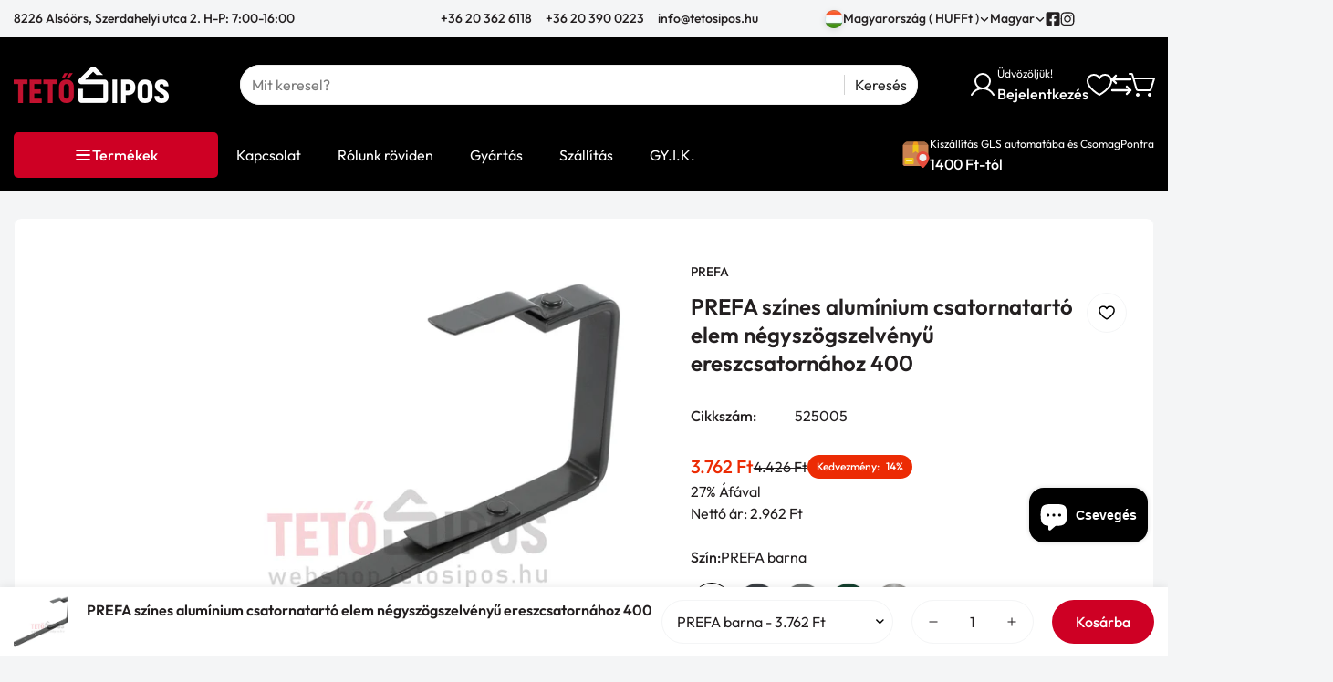

--- FILE ---
content_type: text/html; charset=utf-8
request_url: https://webshop.tetosipos.hu/products/prefa-szines-aluminium-csatornatarto-elem-negyszogszelvenyu-ereszcsatornahoz-400
body_size: 99839
content:

<!doctype html>
<html
  class="no-js  m:overflow-hidden"
  lang="hu"
  
  data-template="product"
>
  <head>
    <meta charset="utf-8">
    <meta http-equiv="X-UA-Compatible" content="IE=edge,chrome=1">
    <meta name="viewport" content="width=device-width,initial-scale=1">
    <link rel="canonical" href="https://webshop.tetosipos.hu/products/prefa-szines-aluminium-csatornatarto-elem-negyszogszelvenyu-ereszcsatornahoz-400">
    <meta name="theme-color" content="#000000">

    
<link rel="icon" type="image/png" href="//webshop.tetosipos.hu/cdn/shop/files/favicon-32x32.png?crop=center&height=32&v=1665665862&width=32"><title class="product">PREFA színes alumínium csatornatartó elem négyszögszelvényű ereszcsato</title><meta name="description" content="Anyag: Alumínium Bevonat: Porszórt Anyagvastagság: 7 mm Anyagszélesség: 30 mm Hossz: 435 mm Rendszer típus: Külső peremes Csomagolási egység: 20 db/csomag (a termék darabra is vásárolható) A feltüntetett árak darabárak. Garancia: 40 év alapanyag garancia A kép illusztráció, a termék a valóságban eltérhet!"><meta property="og:site_name" content="TetőSipos">
<meta property="og:url" content="https://webshop.tetosipos.hu/products/prefa-szines-aluminium-csatornatarto-elem-negyszogszelvenyu-ereszcsatornahoz-400">
<meta property="og:title" content="PREFA színes alumínium csatornatartó elem négyszögszelvényű ereszcsato">
<meta property="og:type" content="product">
<meta property="og:description" content="Anyag: Alumínium Bevonat: Porszórt Anyagvastagság: 7 mm Anyagszélesség: 30 mm Hossz: 435 mm Rendszer típus: Külső peremes Csomagolási egység: 20 db/csomag (a termék darabra is vásárolható) A feltüntetett árak darabárak. Garancia: 40 év alapanyag garancia A kép illusztráció, a termék a valóságban eltérhet!"><meta property="og:image" content="http://webshop.tetosipos.hu/cdn/shop/products/PREFA-szines-aluminium-csatornatarto-elem-negyszogszelvenyu-ereszcsatornahoz_58957be9-1b68-431e-85cb-decaf49b8a45.jpg?v=1600707537">
<meta property="og:image:secure_url" content="https://webshop.tetosipos.hu/cdn/shop/products/PREFA-szines-aluminium-csatornatarto-elem-negyszogszelvenyu-ereszcsatornahoz_58957be9-1b68-431e-85cb-decaf49b8a45.jpg?v=1600707537">
<meta property="og:image:width" content="1440">
<meta property="og:image:height" content="1080"><meta property="og:price:amount" content="3.762">
<meta property="og:price:currency" content="HUF"><meta name="twitter:card" content="summary_large_image">
<meta name="twitter:title" content="PREFA színes alumínium csatornatartó elem négyszögszelvényű ereszcsato">
<meta name="twitter:description" content="Anyag: Alumínium Bevonat: Porszórt Anyagvastagság: 7 mm Anyagszélesség: 30 mm Hossz: 435 mm Rendszer típus: Külső peremes Csomagolási egység: 20 db/csomag (a termék darabra is vásárolható) A feltüntetett árak darabárak. Garancia: 40 év alapanyag garancia A kép illusztráció, a termék a valóságban eltérhet!">

<style>
  @font-face {  font-family: M-Heading-Font;  font-weight:500;  src: url(https://cdn.shopify.com/s/files/1/0836/6116/0721/files/Outfit-Medium.ttf);  font-display: swap;}@font-face {  font-family: M-Heading-Font;  font-weight:600;  src: url(https://cdn.shopify.com/s/files/1/0836/6116/0721/files/Outfit-SemiBold.ttf);  font-display: swap;}:root {  --font-stack-header: 'M-Heading-Font';  --font-weight-header: 600;}@font-face {  font-family: M-Body-Font;  font-weight:400;  src: url(https://cdn.shopify.com/s/files/1/0836/6116/0721/files/Outfit-Regular.ttf);  font-display: swap;}@font-face {  font-family: M-Body-Font;  font-weight:500;  src: url(https://cdn.shopify.com/s/files/1/0836/6116/0721/files/Outfit-Medium.ttf);  font-display: swap;}:root {  --font-stack-body: 'M-Body-Font';  --font-weight-body: 400;;}
</style>
<style>
  html {
    font-size: calc(var(--font-base-size, 16) * 1px);
    -webkit-font-smoothing: antialiased;
    height: 100%;
    scroll-behavior: smooth;
  }
  body {
    margin: 0;
    font-family: var(--font-stack-body);
    font-weight: var(--font-weight-body);
    font-style: var(--font-style-body);
    color: rgb(var(--color-foreground));
    font-size: calc(var(--font-base-size, 16) * 1px);
    line-height: calc(var(--base-line-height) * 1px);
    background-color: rgb(var(--color-background));
    position: relative;
    min-height: 100%;
  }

  body {
    overflow-x: hidden;
  }

  html.prevent-scroll,
  html.prevent-scroll body {
    height: auto;
    overflow: hidden;
  }

  h1, .h1,
  h2, .h2,
  h3, .h3,
  h4, .h4,
  h5, .h5,
  h6, .h6 {
    font-family: var(--font-stack-header);
    font-weight: var(--font-weight-header);
    font-style: var(--font-style-header);
    color: rgb(var(--color-foreground));
    line-height: normal;
    letter-spacing: var(--header-letter-spacing);
  }
  h1, .h1 {
    font-size:calc(((var(--font-h1-mobile))/ (var(--font-base-size))) * 1rem);
    line-height: 1.278;
  }

  h2, .h2 {
    font-size:calc(((var(--font-h2-mobile))/ (var(--font-base-size))) * 1rem);
    line-height: 1.267;
  }

  h3, .h3 {
    font-size: calc(((var(--font-h3-mobile)) / (var(--font-base-size))) * 1rem);
    line-height: 1.36;
  }

  h4, .h4 {
    font-size: calc(((var(--font-h4-mobile)) / (var(--font-base-size))) * 1rem);
    line-height: 1.4;
  }

  h5, .h5 {
    font-size: calc(((var(--font-h5-mobile)) / (var(--font-base-size))) * 1rem);
    line-height: 1.5;
  }

  h6, .h6 {
    font-size: calc(((var(--font-h6-mobile)) / (var(--font-base-size))) * 1rem);
    line-height: 1.5;
  }

  @media only screen and (min-width: 768px) {
    .h1, h1{
      font-size:calc(((var(--font-h1-tablet))/ (var(--font-base-size))) * 1rem);
      line-height: 1.238;
    }
    .h2, h2{
      font-size:calc(((var(--font-h2-tablet))/ (var(--font-base-size))) * 1rem);
      line-height: 1.235;
    }
    h3, .h3 {
      font-size: calc(((var(--font-h3-tablet)) / (var(--font-base-size))) * 1rem);
      line-height: 1.36;
    }
    h4, .h4 {
      font-size: calc(((var(--font-h4-tablet)) / (var(--font-base-size))) * 1rem);
      line-height: 1.4;
    }
  }

  @media only screen and (min-width: 1280px){
    .h1, h1{
      font-size:calc(((var(--font-h1-desktop))/ (var(--font-base-size))) * 1rem);
      line-height: 1.167;
    }
    .h2, h2{
      font-size:calc(((var(--font-h2-desktop))/ (var(--font-base-size))) * 1rem);
      line-height: 1.238;
    }
    h3, .h3 {
      font-size: calc(((var(--font-h3-desktop)) / (var(--font-base-size))) * 1rem);
      line-height: 1.278;
    }
    h4, .h4 {
      font-size: calc(((var(--font-h4-desktop)) / (var(--font-base-size))) * 1rem);
      line-height: 1.333;
    }
    h5, .h5 {
      font-size: calc(((var(--font-h5-desktop)) / (var(--font-base-size))) * 1rem);
    }
    h6, .h6 {
      font-size: calc(((var(--font-h6-desktop)) / (var(--font-base-size))) * 1rem);
    }
  }
  [style*="--aspect-ratio"] {
    position: relative;
    overflow: hidden;
  }
  [style*="--aspect-ratio"]:before {
    display: block;
    width: 100%;
    content: "";
    height: 0px;
  }
  [style*="--aspect-ratio"] > *:first-child {
    top: 0;
    left: 0;
    right: 0;
    position: absolute !important;
    object-fit: cover;
    width: 100%;
    height: 100%;
  }
  [style*="--aspect-ratio"]:before {
    padding-top: calc(100% / (0.0001 + var(--aspect-ratio, 16/9)));
  }
  [style*="--aspect-ratio"] picture img {
    width: 100%;
    height: 100%;
    object-fit: cover;
  }
  @media ( max-width: 767px ) {
    [style*="--aspect-ratio"]:before {
      padding-top: calc(100% / (0.0001 + var(--aspect-ratio-mobile, var(--aspect-ratio, 16/9)) ));
    }
  }
  .swiper-wrapper {
    display: flex;
  }
  .swiper:not(.swiper-initialized) .swiper-slide {
    width: calc(100% / var(--items, 1));
    flex: 0 0 auto;
  }
  @media(max-width: 1023px) {
    .swiper:not(.swiper-initialized) .swiper-slide {
      min-width: 40vw;
      flex: 0 0 auto;
    }
  }
  @media (max-width: 767px) {
    .swiper:not(.swiper-initialized) .swiper-slide {
      min-width: 66vw;
      flex: 0 0 auto;
    }
  }

  @media (max-width: 1370px) {
    .m-show-bubble {
      --header-top-spacing-right: 26px;
    }
  }

  @media (min-width: 768px) and (max-width: 1370px) {
    .m-slider-controls--nav-outside .m-slider-controls__button {
      color: rgba(var(--text-black),1);
      background: rgba(var(--bg-white),1);
      border: 1px solid rgb(var(--color-border));
      border-radius: 9999px;
      box-shadow: 0 4px 24px #0000001f;
      transition: var(--m-duration-default, .25s) all;
    }

    .m-slider-controls--nav-outside .m-slider-controls__button svg {
      width: 16px !important;
      height: 16px !important;
    }

    .m-slider-controls--nav-outside .m-slider-controls__button svg path {
      stroke-width: 3px;
    }

    .m-slider-controls--nav-outside .m-slider-controls__button-prev {
      left: calc(var(--m-button-size)/-2 + var(--column-gap)/2) !important;
    }

    .m-slider-controls--nav-outside .m-slider-controls__button-next {
      right: calc(var(--m-button-size) / -2 + var(--column-gap) / 2) !important;
    }

    [dir="rtl"] .m-slider-controls--nav-outside .m-slider-controls__button-prev {
      left: auto !important;
      right: calc(var(--m-button-size)/-2 + var(--column-gap)/2) !important;
    }

    [dir="rtl"] .m-slider-controls--nav-outside .m-slider-controls__button-next {
      right: auto !important;
      left: calc(var(--m-button-size) / -2 + var(--column-gap) / 2) !important;
    }
  }
</style>

    

    <link href="//webshop.tetosipos.hu/cdn/shop/t/56/assets/theme.css?v=83891174599149514511731579983" rel="stylesheet" type="text/css" media="all" />

    
<style data-shopify>
:root,.m-color-background-1, .tippy-box[data-theme~='m-color-background-1'] {
  		--color-background: 244,245,246;
  		
  			--gradient-background: #f4f5f6;
  		
  		--color-foreground: 35,31,32;
  		--color-foreground-secondary: 77,77,79;
  		--color-button: 206,0,36;
  		--color-button-text: 255,255,255;
  		--color-outline-button: 244,245,246;
  		--color-outline-button-text: 206,0,36;
  		--color-secondary-button: 255,255,255;
  		--color-secondary-button-text: 35,31,32;
  		--color-border: 244,245,246;
  		--color-price-sale: 236,43,4;
  		--color-price-regular: 77,77,79;
  		--color-form-field: 255,255,255;
  		--color-form-field-text: 77,77,79;
  		--color-tooltip: 206,0,36;
  		--color-tooltip-text: 255,255,255;
  		--color-primary: 206,0,36;
  	}
  
.m-color-background-2, .tippy-box[data-theme~='m-color-background-2'] {
  		--color-background: 0,0,0;
  		
  			--gradient-background: #000000;
  		
  		--color-foreground: 255,255,255;
  		--color-foreground-secondary: 102,102,102;
  		--color-button: 255,255,255;
  		--color-button-text: 0,0,0;
  		--color-outline-button: 0,0,0;
  		--color-outline-button-text: 255,255,255;
  		--color-secondary-button: 255,255,255;
  		--color-secondary-button-text: 0,0,0;
  		--color-border: 238,238,238;
  		--color-price-sale: 224,43,43;
  		--color-price-regular: 102,102,102;
  		--color-form-field: 255,255,255;
  		--color-form-field-text: 34,34,34;
  		--color-tooltip: 34,34,34;
  		--color-tooltip-text: 255,255,255;
  		--color-primary: 34,34,34;
  	}
  
.m-color-background-3, .tippy-box[data-theme~='m-color-background-3'] {
  		--color-background: 28,82,215;
  		
  			--gradient-background: #1c52d7;
  		
  		--color-foreground: 255,255,255;
  		--color-foreground-secondary: 102,102,102;
  		--color-button: 255,199,0;
  		--color-button-text: 0,0,0;
  		--color-outline-button: 28,82,215;
  		--color-outline-button-text: 255,255,255;
  		--color-secondary-button: 255,255,255;
  		--color-secondary-button-text: 0,0,0;
  		--color-border: 238,238,238;
  		--color-price-sale: 224,43,43;
  		--color-price-regular: 102,102,102;
  		--color-form-field: 255,255,255;
  		--color-form-field-text: 34,34,34;
  		--color-tooltip: 34,34,34;
  		--color-tooltip-text: 255,255,255;
  		--color-primary: 34,34,34;
  	}
  
.m-color-background-4, .tippy-box[data-theme~='m-color-background-4'] {
  		--color-background: 65,78,68;
  		
  			--gradient-background: #414e44;
  		
  		--color-foreground: 255,255,255;
  		--color-foreground-secondary: 102,102,102;
  		--color-button: 255,255,255;
  		--color-button-text: 0,0,0;
  		--color-outline-button: 65,78,68;
  		--color-outline-button-text: 255,255,255;
  		--color-secondary-button: 255,255,255;
  		--color-secondary-button-text: 0,0,0;
  		--color-border: 238,238,238;
  		--color-price-sale: 224,43,43;
  		--color-price-regular: 102,102,102;
  		--color-form-field: 255,255,255;
  		--color-form-field-text: 34,34,34;
  		--color-tooltip: 34,34,34;
  		--color-tooltip-text: 255,255,255;
  		--color-primary: 34,34,34;
  	}
  
.m-color-background-5, .tippy-box[data-theme~='m-color-background-5'] {
  		--color-background: 169,107,222;
  		
  			--gradient-background: #a96bde;
  		
  		--color-foreground: 255,255,255;
  		--color-foreground-secondary: 102,102,102;
  		--color-button: 255,255,255;
  		--color-button-text: 0,0,0;
  		--color-outline-button: 169,107,222;
  		--color-outline-button-text: 255,255,255;
  		--color-secondary-button: 255,255,255;
  		--color-secondary-button-text: 0,0,0;
  		--color-border: 238,238,238;
  		--color-price-sale: 224,43,43;
  		--color-price-regular: 102,102,102;
  		--color-form-field: 255,255,255;
  		--color-form-field-text: 34,34,34;
  		--color-tooltip: 34,34,34;
  		--color-tooltip-text: 255,255,255;
  		--color-primary: 34,34,34;
  	}
  
.m-color-scheme-9b802ae1-d821-4057-8103-ed71b8f01c72, .tippy-box[data-theme~='m-color-scheme-9b802ae1-d821-4057-8103-ed71b8f01c72'] {
  		--color-background: 255,255,255;
  		
  			--gradient-background: #ffffff;
  		
  		--color-foreground: 35,31,32;
  		--color-foreground-secondary: 35,31,32;
  		--color-button: 206,0,36;
  		--color-button-text: 255,255,255;
  		--color-outline-button: 255,255,255;
  		--color-outline-button-text: 206,0,36;
  		--color-secondary-button: 244,245,246;
  		--color-secondary-button-text: 35,31,32;
  		--color-border: 244,245,246;
  		--color-price-sale: 236,43,4;
  		--color-price-regular: 35,31,32;
  		--color-form-field: 255,255,255;
  		--color-form-field-text: 35,31,32;
  		--color-tooltip: 206,0,36;
  		--color-tooltip-text: 255,255,255;
  		--color-primary: 206,0,36;
  	}
  
.m-color-scheme-b2ab5a97-fcf6-402c-b945-c5d6d46b6e71, .tippy-box[data-theme~='m-color-scheme-b2ab5a97-fcf6-402c-b945-c5d6d46b6e71'] {
  		--color-background: 236,43,4;
  		
  			--gradient-background: #ec2b04;
  		
  		--color-foreground: 255,255,255;
  		--color-foreground-secondary: 102,102,102;
  		--color-button: 255,255,255;
  		--color-button-text: 34,34,34;
  		--color-outline-button: 236,43,4;
  		--color-outline-button-text: 255,255,255;
  		--color-secondary-button: 255,255,255;
  		--color-secondary-button-text: 34,34,34;
  		--color-border: 233,233,233;
  		--color-price-sale: 236,43,4;
  		--color-price-regular: 102,102,102;
  		--color-form-field: 255,255,255;
  		--color-form-field-text: 102,102,102;
  		--color-tooltip: 0,0,0;
  		--color-tooltip-text: 255,255,255;
  		--color-primary: 34,34,34;
  	}
  
.m-color-scheme-e41a68ce-b762-4b22-8048-2c731c781b75, .tippy-box[data-theme~='m-color-scheme-e41a68ce-b762-4b22-8048-2c731c781b75'] {
  		--color-background: 150,210,236;
  		
  			--gradient-background: #96d2ec;
  		
  		--color-foreground: 255,255,255;
  		--color-foreground-secondary: 102,102,102;
  		--color-button: 255,255,255;
  		--color-button-text: 0,0,0;
  		--color-outline-button: 150,210,236;
  		--color-outline-button-text: 255,255,255;
  		--color-secondary-button: 255,255,255;
  		--color-secondary-button-text: 34,34,34;
  		--color-border: 233,233,233;
  		--color-price-sale: 236,43,4;
  		--color-price-regular: 102,102,102;
  		--color-form-field: 255,255,255;
  		--color-form-field-text: 102,102,102;
  		--color-tooltip: 10,190,179;
  		--color-tooltip-text: 255,255,255;
  		--color-primary: 255,255,255;
  	}
  
.m-color-scheme-9edbba93-5026-4a67-8bd2-78e30f1094f2, .tippy-box[data-theme~='m-color-scheme-9edbba93-5026-4a67-8bd2-78e30f1094f2'] {
  		--color-background: 189,146,225;
  		
  			--gradient-background: #bd92e1;
  		
  		--color-foreground: 255,255,255;
  		--color-foreground-secondary: 102,102,102;
  		--color-button: 255,255,255;
  		--color-button-text: 0,0,0;
  		--color-outline-button: 189,146,225;
  		--color-outline-button-text: 255,255,255;
  		--color-secondary-button: 255,255,255;
  		--color-secondary-button-text: 34,34,34;
  		--color-border: 233,233,233;
  		--color-price-sale: 236,43,4;
  		--color-price-regular: 102,102,102;
  		--color-form-field: 255,255,255;
  		--color-form-field-text: 102,102,102;
  		--color-tooltip: 10,190,179;
  		--color-tooltip-text: 255,255,255;
  		--color-primary: 255,255,255;
  	}
  
.m-color-scheme-c517f3d6-064d-4f46-afef-7f3a732eb01c, .tippy-box[data-theme~='m-color-scheme-c517f3d6-064d-4f46-afef-7f3a732eb01c'] {
  		--color-background: 191,191,191;
  		
  			--gradient-background: #bfbfbf;
  		
  		--color-foreground: 255,255,255;
  		--color-foreground-secondary: 102,102,102;
  		--color-button: 255,255,255;
  		--color-button-text: 0,0,0;
  		--color-outline-button: 191,191,191;
  		--color-outline-button-text: 255,255,255;
  		--color-secondary-button: 255,255,255;
  		--color-secondary-button-text: 34,34,34;
  		--color-border: 233,233,233;
  		--color-price-sale: 236,43,4;
  		--color-price-regular: 102,102,102;
  		--color-form-field: 255,255,255;
  		--color-form-field-text: 102,102,102;
  		--color-tooltip: 10,190,179;
  		--color-tooltip-text: 255,255,255;
  		--color-primary: 255,255,255;
  	}
  
.m-color-scheme-4295f49e-e316-4a1f-bccf-68d915333257, .tippy-box[data-theme~='m-color-scheme-4295f49e-e316-4a1f-bccf-68d915333257'] {
  		--color-background: 35,31,32;
  		
  			--gradient-background: #231f20;
  		
  		--color-foreground: 255,255,255;
  		--color-foreground-secondary: 255,255,255;
  		--color-button: 100,179,70;
  		--color-button-text: 255,255,255;
  		--color-outline-button: 35,31,32;
  		--color-outline-button-text: 100,179,70;
  		--color-secondary-button: 255,255,255;
  		--color-secondary-button-text: 34,34,34;
  		--color-border: 233,233,233;
  		--color-price-sale: 236,43,4;
  		--color-price-regular: 102,102,102;
  		--color-form-field: 35,31,32;
  		--color-form-field-text: 102,102,102;
  		--color-tooltip: 100,179,70;
  		--color-tooltip-text: 255,255,255;
  		--color-primary: 100,179,70;
  	}
  
.m-color-scheme-56e94296-af79-423b-bf98-768fbed27171, .tippy-box[data-theme~='m-color-scheme-56e94296-af79-423b-bf98-768fbed27171'] {
  		--color-background: 0,0,0;
  		
  			--gradient-background: #000000;
  		
  		--color-foreground: 255,255,255;
  		--color-foreground-secondary: 255,255,255;
  		--color-button: 206,0,36;
  		--color-button-text: 255,255,255;
  		--color-outline-button: 0,0,0;
  		--color-outline-button-text: 206,0,36;
  		--color-secondary-button: 255,255,255;
  		--color-secondary-button-text: 35,31,32;
  		--color-border: 244,245,246;
  		--color-price-sale: 236,43,4;
  		--color-price-regular: 77,77,79;
  		--color-form-field: 255,255,255;
  		--color-form-field-text: 77,77,79;
  		--color-tooltip: 206,0,36;
  		--color-tooltip-text: 255,255,255;
  		--color-primary: 206,0,36;
  	}
  
.m-color-scheme-fe566adb-35e5-4381-8b40-c0612b2d9edd, .tippy-box[data-theme~='m-color-scheme-fe566adb-35e5-4381-8b40-c0612b2d9edd'] {
  		--color-background: 32,131,60;
  		
  			--gradient-background: #20833c;
  		
  		--color-foreground: 255,255,255;
  		--color-foreground-secondary: 77,77,79;
  		--color-button: 206,0,36;
  		--color-button-text: 255,255,255;
  		--color-outline-button: 32,131,60;
  		--color-outline-button-text: 206,0,36;
  		--color-secondary-button: 255,255,255;
  		--color-secondary-button-text: 35,31,32;
  		--color-border: 244,245,246;
  		--color-price-sale: 236,43,4;
  		--color-price-regular: 77,77,79;
  		--color-form-field: 255,255,255;
  		--color-form-field-text: 77,77,79;
  		--color-tooltip: 206,0,36;
  		--color-tooltip-text: 255,255,255;
  		--color-primary: 206,0,36;
  	}
  
.m-color-scheme-756fa02d-472d-41b5-aa25-5c8fd380f7e9, .tippy-box[data-theme~='m-color-scheme-756fa02d-472d-41b5-aa25-5c8fd380f7e9'] {
  		--color-background: 244,245,246;
  		
  			--gradient-background: linear-gradient(180deg, rgba(0, 0, 0, 1), rgba(0, 0, 0, 1) 100%);
  		
  		--color-foreground: 35,31,32;
  		--color-foreground-secondary: 77,77,79;
  		--color-button: 206,0,36;
  		--color-button-text: 255,255,255;
  		--color-outline-button: 244,245,246;
  		--color-outline-button-text: 206,0,36;
  		--color-secondary-button: 255,255,255;
  		--color-secondary-button-text: 35,31,32;
  		--color-border: 244,245,246;
  		--color-price-sale: 236,43,4;
  		--color-price-regular: 77,77,79;
  		--color-form-field: 255,255,255;
  		--color-form-field-text: 77,77,79;
  		--color-tooltip: 206,0,36;
  		--color-tooltip-text: 255,255,255;
  		--color-primary: 206,0,36;
  	}
  

  body, .m-color-background-1, .m-color-background-2, .m-color-background-3, .m-color-background-4, .m-color-background-5, .m-color-scheme-9b802ae1-d821-4057-8103-ed71b8f01c72, .m-color-scheme-b2ab5a97-fcf6-402c-b945-c5d6d46b6e71, .m-color-scheme-e41a68ce-b762-4b22-8048-2c731c781b75, .m-color-scheme-9edbba93-5026-4a67-8bd2-78e30f1094f2, .m-color-scheme-c517f3d6-064d-4f46-afef-7f3a732eb01c, .m-color-scheme-4295f49e-e316-4a1f-bccf-68d915333257, .m-color-scheme-56e94296-af79-423b-bf98-768fbed27171, .m-color-scheme-fe566adb-35e5-4381-8b40-c0612b2d9edd, .m-color-scheme-756fa02d-472d-41b5-aa25-5c8fd380f7e9 {
  	color: rgb(var(--color-foreground));
  	background-color: rgb(var(--color-background));
  }:root {     /* ANIMATIONS */  	--m-duration-short: .1s;     --m-duration-default: .25s;     --m-duration-long: .5s;     --m-duration-image: .65s;     --m-duration-animate: 1s;     --m-animation-duration: 600ms;  	--m-easing: cubic-bezier(.33, 0, 0, 1);     --m-animation-fade-in-up: m-fade-in-up var(--m-animation-duration) cubic-bezier(0, 0, 0.3, 1) forwards;     --m-animation-fade-in-left: m-fade-in-left var(--m-animation-duration) cubic-bezier(0, 0, 0.3, 1) forwards;     --m-animation-fade-in-right: m-fade-in-right var(--m-animation-duration) cubic-bezier(0, 0, 0.3, 1) forwards;     --m-animation-fade-in-left-rtl: m-fade-in-left-rtl var(--m-animation-duration) cubic-bezier(0, 0, 0.3, 1) forwards;     --m-animation-fade-in-right-rtl: m-fade-in-right-rtl var(--m-animation-duration) cubic-bezier(0, 0, 0.3, 1) forwards;     --m-animation-fade-in: m-fade-in calc(var(--m-animation-duration) * 2) cubic-bezier(0, 0, 0.3, 1);     --m-animation-zoom-fade: m-zoom-fade var(--m-animation-duration) ease forwards;  	/* BODY */  	--base-line-height: 24;  	/* BUTTONS */  	--btn-letter-spacing: 0px;  	--btn-border-radius: 100px;  	--btn-border-width: 1px;  	--btn-line-height: 26px;  	  	/* INPUTS */  	--inputs-border-width: 1px;  	--inputs-radius: 60px;  	/* Notification */  	--color-success: #3a8735;  	--color-warning: #ff706b;  	--color-info: #959595;  	/* CUSTOM COLOR */  	--text-black: 0,0,0;  	--text-white: 255,255,255;  	--bg-black: 0,0,0;  	--bg-white: 255,255,255;  	--rounded-full: 9999px;  	--bg-card-placeholder: rgba(243,243,243,1);  	--arrow-select-box: url(//webshop.tetosipos.hu/cdn/shop/t/56/assets/ar-down.svg?v=92728264558441377851724423067);  	/* FONT SIZES */  	--font-base-size: 16;     --font-base-small-size: 14;  	--font-btn-size: 16px;  	--font-btn-weight: 500;  	--font-h1-desktop: 60;  	--font-h1-tablet: 42;  	--font-h1-mobile: 36;  	--font-h2-desktop: 42;  	--font-h2-tablet: 33;  	--font-h2-mobile: 29;  	--font-h3-desktop: 36;  	--font-h3-tablet: 28;  	--font-h3-mobile: 25;  	--font-h4-desktop: 24;  	--font-h4-tablet: 19;  	--font-h4-mobile: 19;  	--font-h5-desktop: 18;  	--font-h5-mobile: 16;  	--font-h6-desktop: 16;  	--font-h6-mobile: 16;  	--header-letter-spacing: 0px;     --arrow-down-url: url(//webshop.tetosipos.hu/cdn/shop/t/56/assets/arrow-down.svg?v=157552497485556416461724423067);     --arrow-down-white-url: url(//webshop.tetosipos.hu/cdn/shop/t/56/assets/arrow-down-white.svg?v=70535736727834135531724423067);     --product-title-line-clamp: unset;  	/* LAYOUT */  	--page-width: 1370px;  	/* BADGES */  	--badge-radius: 40px;     /* Corner radius */     --boxed-radius: 8px;     --product-card-corner-radius: 5px;     --collection-card-corner-radius: 5px;     --article-card-corner-radius: 5px;     --corner-radius: 5px;  }
</style><link rel="stylesheet" href="//webshop.tetosipos.hu/cdn/shop/t/56/assets/search.css?v=167506006004372275461724423067" media="print" onload="this.media='all'">
<link rel="stylesheet" href="//webshop.tetosipos.hu/cdn/shop/t/56/assets/cart.css?v=126665462305980381111724423067" media="print" onload="this.media='all'">

<noscript><link href="//webshop.tetosipos.hu/cdn/shop/t/56/assets/search.css?v=167506006004372275461724423067" rel="stylesheet" type="text/css" media="all" /></noscript>
<noscript><link href="//webshop.tetosipos.hu/cdn/shop/t/56/assets/cart.css?v=126665462305980381111724423067" rel="stylesheet" type="text/css" media="all" /></noscript><link href="//webshop.tetosipos.hu/cdn/shop/t/56/assets/vendor.css?v=3901215515505418141724423067" rel="stylesheet" type="text/css" media="all" /><link rel="stylesheet" href="//webshop.tetosipos.hu/cdn/shop/t/56/assets/custom-style.css?v=17041353022878122931724423067" media="print" onload="this.media='all'">
<link rel="stylesheet" href="//webshop.tetosipos.hu/cdn/shop/t/56/assets/custom.css?v=41572943981335573231736365835" media="print" onload="this.media='all'">
<noscript><link href="//webshop.tetosipos.hu/cdn/shop/t/56/assets/custom-style.css?v=17041353022878122931724423067" rel="stylesheet" type="text/css" media="all" /></noscript>
<noscript><link href="//webshop.tetosipos.hu/cdn/shop/t/56/assets/custom.css?v=41572943981335573231736365835" rel="stylesheet" type="text/css" media="all" /></noscript>




<script src="//webshop.tetosipos.hu/cdn/shop/t/56/assets/product-list.js?v=74229866509311101841724423067" defer="defer"></script>


    <script src="//webshop.tetosipos.hu/cdn/shop/t/56/assets/vendor.js?v=23684349821727013211724423067" defer="defer"></script>
    <script src="//webshop.tetosipos.hu/cdn/shop/t/56/assets/theme.js?v=99650139581118392241724423067" defer="defer"></script><script src="//webshop.tetosipos.hu/cdn/shop/t/56/assets/animations.js?v=52284847698904486131724423067" defer="defer"></script><script>window.performance && window.performance.mark && window.performance.mark('shopify.content_for_header.start');</script><meta name="google-site-verification" content="kNrAMEn5s0RmCy2pShRHxWcDxqaadEPGKTy3zN2uZ9M">
<meta name="facebook-domain-verification" content="x7dauu9yes81zvijoxos6dskig2gtv">
<meta name="google-site-verification" content="dOO-rTPDYBDp-Z13G07hXsVJvN6aOHXWXPJN79ekrTs">
<meta id="shopify-digital-wallet" name="shopify-digital-wallet" content="/27518369895/digital_wallets/dialog">
<meta name="shopify-checkout-api-token" content="ad580644546ec21277a20a28fbd19f5d">
<link rel="alternate" hreflang="x-default" href="https://webshop.tetosipos.hu/products/prefa-szines-aluminium-csatornatarto-elem-negyszogszelvenyu-ereszcsatornahoz-400">
<link rel="alternate" hreflang="hu" href="https://webshop.tetosipos.hu/products/prefa-szines-aluminium-csatornatarto-elem-negyszogszelvenyu-ereszcsatornahoz-400">
<link rel="alternate" hreflang="de" href="https://webshop.tetosipos.hu/de/products/prefa-szines-aluminium-csatornatarto-elem-negyszogszelvenyu-ereszcsatornahoz-400">
<link rel="alternate" hreflang="ro" href="https://webshop.tetosipos.hu/ro/products/prefa-szines-aluminium-csatornatarto-elem-negyszogszelvenyu-ereszcsatornahoz-400">
<link rel="alternate" type="application/json+oembed" href="https://webshop.tetosipos.hu/products/prefa-szines-aluminium-csatornatarto-elem-negyszogszelvenyu-ereszcsatornahoz-400.oembed">
<script async="async" src="/checkouts/internal/preloads.js?locale=hu-HU"></script>
<link rel="preconnect" href="https://shop.app" crossorigin="anonymous">
<script async="async" src="https://shop.app/checkouts/internal/preloads.js?locale=hu-HU&shop_id=27518369895" crossorigin="anonymous"></script>
<script id="apple-pay-shop-capabilities" type="application/json">{"shopId":27518369895,"countryCode":"HU","currencyCode":"HUF","merchantCapabilities":["supports3DS"],"merchantId":"gid:\/\/shopify\/Shop\/27518369895","merchantName":"TetőSipos","requiredBillingContactFields":["postalAddress","email","phone"],"requiredShippingContactFields":["postalAddress","email","phone"],"shippingType":"shipping","supportedNetworks":["visa","masterCard","amex"],"total":{"type":"pending","label":"TetőSipos","amount":"1.00"},"shopifyPaymentsEnabled":true,"supportsSubscriptions":true}</script>
<script id="shopify-features" type="application/json">{"accessToken":"ad580644546ec21277a20a28fbd19f5d","betas":["rich-media-storefront-analytics"],"domain":"webshop.tetosipos.hu","predictiveSearch":true,"shopId":27518369895,"locale":"hu"}</script>
<script>var Shopify = Shopify || {};
Shopify.shop = "tetosipos.myshopify.com";
Shopify.locale = "hu";
Shopify.currency = {"active":"HUF","rate":"1.0"};
Shopify.country = "HU";
Shopify.theme = {"name":"MEGAMOG v1.2.0 - TetőSipos B2C","id":171151360346,"schema_name":"Megamog","schema_version":"1.2.0","theme_store_id":null,"role":"main"};
Shopify.theme.handle = "null";
Shopify.theme.style = {"id":null,"handle":null};
Shopify.cdnHost = "webshop.tetosipos.hu/cdn";
Shopify.routes = Shopify.routes || {};
Shopify.routes.root = "/";</script>
<script type="module">!function(o){(o.Shopify=o.Shopify||{}).modules=!0}(window);</script>
<script>!function(o){function n(){var o=[];function n(){o.push(Array.prototype.slice.apply(arguments))}return n.q=o,n}var t=o.Shopify=o.Shopify||{};t.loadFeatures=n(),t.autoloadFeatures=n()}(window);</script>
<script>
  window.ShopifyPay = window.ShopifyPay || {};
  window.ShopifyPay.apiHost = "shop.app\/pay";
  window.ShopifyPay.redirectState = null;
</script>
<script id="shop-js-analytics" type="application/json">{"pageType":"product"}</script>
<script defer="defer" async type="module" src="//webshop.tetosipos.hu/cdn/shopifycloud/shop-js/modules/v2/client.init-shop-cart-sync_DGf6IQRe.hu.esm.js"></script>
<script defer="defer" async type="module" src="//webshop.tetosipos.hu/cdn/shopifycloud/shop-js/modules/v2/chunk.common_DXNxTWkv.esm.js"></script>
<script defer="defer" async type="module" src="//webshop.tetosipos.hu/cdn/shopifycloud/shop-js/modules/v2/chunk.modal_CVfUphK8.esm.js"></script>
<script type="module">
  await import("//webshop.tetosipos.hu/cdn/shopifycloud/shop-js/modules/v2/client.init-shop-cart-sync_DGf6IQRe.hu.esm.js");
await import("//webshop.tetosipos.hu/cdn/shopifycloud/shop-js/modules/v2/chunk.common_DXNxTWkv.esm.js");
await import("//webshop.tetosipos.hu/cdn/shopifycloud/shop-js/modules/v2/chunk.modal_CVfUphK8.esm.js");

  window.Shopify.SignInWithShop?.initShopCartSync?.({"fedCMEnabled":true,"windoidEnabled":true});

</script>
<script>
  window.Shopify = window.Shopify || {};
  if (!window.Shopify.featureAssets) window.Shopify.featureAssets = {};
  window.Shopify.featureAssets['shop-js'] = {"shop-cart-sync":["modules/v2/client.shop-cart-sync_C-Ru7rn2.hu.esm.js","modules/v2/chunk.common_DXNxTWkv.esm.js","modules/v2/chunk.modal_CVfUphK8.esm.js"],"init-fed-cm":["modules/v2/client.init-fed-cm_CI23LOtC.hu.esm.js","modules/v2/chunk.common_DXNxTWkv.esm.js","modules/v2/chunk.modal_CVfUphK8.esm.js"],"shop-cash-offers":["modules/v2/client.shop-cash-offers_BzQAjprs.hu.esm.js","modules/v2/chunk.common_DXNxTWkv.esm.js","modules/v2/chunk.modal_CVfUphK8.esm.js"],"shop-login-button":["modules/v2/client.shop-login-button_BBAW3CLY.hu.esm.js","modules/v2/chunk.common_DXNxTWkv.esm.js","modules/v2/chunk.modal_CVfUphK8.esm.js"],"pay-button":["modules/v2/client.pay-button_BunvHUWF.hu.esm.js","modules/v2/chunk.common_DXNxTWkv.esm.js","modules/v2/chunk.modal_CVfUphK8.esm.js"],"shop-button":["modules/v2/client.shop-button_b2fAICQK.hu.esm.js","modules/v2/chunk.common_DXNxTWkv.esm.js","modules/v2/chunk.modal_CVfUphK8.esm.js"],"avatar":["modules/v2/client.avatar_BTnouDA3.hu.esm.js"],"init-windoid":["modules/v2/client.init-windoid_DC450zkN.hu.esm.js","modules/v2/chunk.common_DXNxTWkv.esm.js","modules/v2/chunk.modal_CVfUphK8.esm.js"],"init-shop-for-new-customer-accounts":["modules/v2/client.init-shop-for-new-customer-accounts_doHQd7SG.hu.esm.js","modules/v2/client.shop-login-button_BBAW3CLY.hu.esm.js","modules/v2/chunk.common_DXNxTWkv.esm.js","modules/v2/chunk.modal_CVfUphK8.esm.js"],"init-shop-email-lookup-coordinator":["modules/v2/client.init-shop-email-lookup-coordinator_DeZTAP0p.hu.esm.js","modules/v2/chunk.common_DXNxTWkv.esm.js","modules/v2/chunk.modal_CVfUphK8.esm.js"],"init-shop-cart-sync":["modules/v2/client.init-shop-cart-sync_DGf6IQRe.hu.esm.js","modules/v2/chunk.common_DXNxTWkv.esm.js","modules/v2/chunk.modal_CVfUphK8.esm.js"],"shop-toast-manager":["modules/v2/client.shop-toast-manager_CSDLz8ui.hu.esm.js","modules/v2/chunk.common_DXNxTWkv.esm.js","modules/v2/chunk.modal_CVfUphK8.esm.js"],"init-customer-accounts":["modules/v2/client.init-customer-accounts_DMsOnKBh.hu.esm.js","modules/v2/client.shop-login-button_BBAW3CLY.hu.esm.js","modules/v2/chunk.common_DXNxTWkv.esm.js","modules/v2/chunk.modal_CVfUphK8.esm.js"],"init-customer-accounts-sign-up":["modules/v2/client.init-customer-accounts-sign-up_BecE5iPq.hu.esm.js","modules/v2/client.shop-login-button_BBAW3CLY.hu.esm.js","modules/v2/chunk.common_DXNxTWkv.esm.js","modules/v2/chunk.modal_CVfUphK8.esm.js"],"shop-follow-button":["modules/v2/client.shop-follow-button_CriUHAFI.hu.esm.js","modules/v2/chunk.common_DXNxTWkv.esm.js","modules/v2/chunk.modal_CVfUphK8.esm.js"],"checkout-modal":["modules/v2/client.checkout-modal_DWtsdxga.hu.esm.js","modules/v2/chunk.common_DXNxTWkv.esm.js","modules/v2/chunk.modal_CVfUphK8.esm.js"],"shop-login":["modules/v2/client.shop-login_DR4lSyVd.hu.esm.js","modules/v2/chunk.common_DXNxTWkv.esm.js","modules/v2/chunk.modal_CVfUphK8.esm.js"],"lead-capture":["modules/v2/client.lead-capture_D7EqHBlp.hu.esm.js","modules/v2/chunk.common_DXNxTWkv.esm.js","modules/v2/chunk.modal_CVfUphK8.esm.js"],"payment-terms":["modules/v2/client.payment-terms_B4_qi-p9.hu.esm.js","modules/v2/chunk.common_DXNxTWkv.esm.js","modules/v2/chunk.modal_CVfUphK8.esm.js"]};
</script>
<script>(function() {
  var isLoaded = false;
  function asyncLoad() {
    if (isLoaded) return;
    isLoaded = true;
    var urls = ["https:\/\/chimpstatic.com\/mcjs-connected\/js\/users\/9596e46ef933a619f56a45353\/435ece0d9078879ab0a90a840.js?shop=tetosipos.myshopify.com","https:\/\/static2.rapidsearch.dev\/resultpage.js?shop=tetosipos.myshopify.com","https:\/\/static.klaviyo.com\/onsite\/js\/klaviyo.js?company_id=RRaLRM\u0026shop=tetosipos.myshopify.com","https:\/\/static.klaviyo.com\/onsite\/js\/klaviyo.js?company_id=RRaLRM\u0026shop=tetosipos.myshopify.com","https:\/\/backend.pickupbird.com\/api\/v1\/public\/script-tag?backendShopDomain=tetosipos.myshopify.com\u0026ecomUniqueId=N3UY483ohcFTcviYRy6bWguCh9xjnvSNzVqr3QaHMD77t0578TwPmEJGaORTjUkV\u0026mapjs=1\u0026shop=tetosipos.myshopify.com"];
    for (var i = 0; i < urls.length; i++) {
      var s = document.createElement('script');
      s.type = 'text/javascript';
      s.async = true;
      s.src = urls[i];
      var x = document.getElementsByTagName('script')[0];
      x.parentNode.insertBefore(s, x);
    }
  };
  if(window.attachEvent) {
    window.attachEvent('onload', asyncLoad);
  } else {
    window.addEventListener('load', asyncLoad, false);
  }
})();</script>
<script id="__st">var __st={"a":27518369895,"offset":3600,"reqid":"dfa922c8-b34d-4bb3-b6e1-bcb750799f03-1769150743","pageurl":"webshop.tetosipos.hu\/products\/prefa-szines-aluminium-csatornatarto-elem-negyszogszelvenyu-ereszcsatornahoz-400","u":"f15b82c49e56","p":"product","rtyp":"product","rid":4689988812903};</script>
<script>window.ShopifyPaypalV4VisibilityTracking = true;</script>
<script id="captcha-bootstrap">!function(){'use strict';const t='contact',e='account',n='new_comment',o=[[t,t],['blogs',n],['comments',n],[t,'customer']],c=[[e,'customer_login'],[e,'guest_login'],[e,'recover_customer_password'],[e,'create_customer']],r=t=>t.map((([t,e])=>`form[action*='/${t}']:not([data-nocaptcha='true']) input[name='form_type'][value='${e}']`)).join(','),a=t=>()=>t?[...document.querySelectorAll(t)].map((t=>t.form)):[];function s(){const t=[...o],e=r(t);return a(e)}const i='password',u='form_key',d=['recaptcha-v3-token','g-recaptcha-response','h-captcha-response',i],f=()=>{try{return window.sessionStorage}catch{return}},m='__shopify_v',_=t=>t.elements[u];function p(t,e,n=!1){try{const o=window.sessionStorage,c=JSON.parse(o.getItem(e)),{data:r}=function(t){const{data:e,action:n}=t;return t[m]||n?{data:e,action:n}:{data:t,action:n}}(c);for(const[e,n]of Object.entries(r))t.elements[e]&&(t.elements[e].value=n);n&&o.removeItem(e)}catch(o){console.error('form repopulation failed',{error:o})}}const l='form_type',E='cptcha';function T(t){t.dataset[E]=!0}const w=window,h=w.document,L='Shopify',v='ce_forms',y='captcha';let A=!1;((t,e)=>{const n=(g='f06e6c50-85a8-45c8-87d0-21a2b65856fe',I='https://cdn.shopify.com/shopifycloud/storefront-forms-hcaptcha/ce_storefront_forms_captcha_hcaptcha.v1.5.2.iife.js',D={infoText:'hCaptcha által védett',privacyText:'Adatvédelem',termsText:'Használati feltételek'},(t,e,n)=>{const o=w[L][v],c=o.bindForm;if(c)return c(t,g,e,D).then(n);var r;o.q.push([[t,g,e,D],n]),r=I,A||(h.body.append(Object.assign(h.createElement('script'),{id:'captcha-provider',async:!0,src:r})),A=!0)});var g,I,D;w[L]=w[L]||{},w[L][v]=w[L][v]||{},w[L][v].q=[],w[L][y]=w[L][y]||{},w[L][y].protect=function(t,e){n(t,void 0,e),T(t)},Object.freeze(w[L][y]),function(t,e,n,w,h,L){const[v,y,A,g]=function(t,e,n){const i=e?o:[],u=t?c:[],d=[...i,...u],f=r(d),m=r(i),_=r(d.filter((([t,e])=>n.includes(e))));return[a(f),a(m),a(_),s()]}(w,h,L),I=t=>{const e=t.target;return e instanceof HTMLFormElement?e:e&&e.form},D=t=>v().includes(t);t.addEventListener('submit',(t=>{const e=I(t);if(!e)return;const n=D(e)&&!e.dataset.hcaptchaBound&&!e.dataset.recaptchaBound,o=_(e),c=g().includes(e)&&(!o||!o.value);(n||c)&&t.preventDefault(),c&&!n&&(function(t){try{if(!f())return;!function(t){const e=f();if(!e)return;const n=_(t);if(!n)return;const o=n.value;o&&e.removeItem(o)}(t);const e=Array.from(Array(32),(()=>Math.random().toString(36)[2])).join('');!function(t,e){_(t)||t.append(Object.assign(document.createElement('input'),{type:'hidden',name:u})),t.elements[u].value=e}(t,e),function(t,e){const n=f();if(!n)return;const o=[...t.querySelectorAll(`input[type='${i}']`)].map((({name:t})=>t)),c=[...d,...o],r={};for(const[a,s]of new FormData(t).entries())c.includes(a)||(r[a]=s);n.setItem(e,JSON.stringify({[m]:1,action:t.action,data:r}))}(t,e)}catch(e){console.error('failed to persist form',e)}}(e),e.submit())}));const S=(t,e)=>{t&&!t.dataset[E]&&(n(t,e.some((e=>e===t))),T(t))};for(const o of['focusin','change'])t.addEventListener(o,(t=>{const e=I(t);D(e)&&S(e,y())}));const B=e.get('form_key'),M=e.get(l),P=B&&M;t.addEventListener('DOMContentLoaded',(()=>{const t=y();if(P)for(const e of t)e.elements[l].value===M&&p(e,B);[...new Set([...A(),...v().filter((t=>'true'===t.dataset.shopifyCaptcha))])].forEach((e=>S(e,t)))}))}(h,new URLSearchParams(w.location.search),n,t,e,['guest_login'])})(!0,!0)}();</script>
<script integrity="sha256-4kQ18oKyAcykRKYeNunJcIwy7WH5gtpwJnB7kiuLZ1E=" data-source-attribution="shopify.loadfeatures" defer="defer" src="//webshop.tetosipos.hu/cdn/shopifycloud/storefront/assets/storefront/load_feature-a0a9edcb.js" crossorigin="anonymous"></script>
<script crossorigin="anonymous" defer="defer" src="//webshop.tetosipos.hu/cdn/shopifycloud/storefront/assets/shopify_pay/storefront-65b4c6d7.js?v=20250812"></script>
<script data-source-attribution="shopify.dynamic_checkout.dynamic.init">var Shopify=Shopify||{};Shopify.PaymentButton=Shopify.PaymentButton||{isStorefrontPortableWallets:!0,init:function(){window.Shopify.PaymentButton.init=function(){};var t=document.createElement("script");t.src="https://webshop.tetosipos.hu/cdn/shopifycloud/portable-wallets/latest/portable-wallets.hu.js",t.type="module",document.head.appendChild(t)}};
</script>
<script data-source-attribution="shopify.dynamic_checkout.buyer_consent">
  function portableWalletsHideBuyerConsent(e){var t=document.getElementById("shopify-buyer-consent"),n=document.getElementById("shopify-subscription-policy-button");t&&n&&(t.classList.add("hidden"),t.setAttribute("aria-hidden","true"),n.removeEventListener("click",e))}function portableWalletsShowBuyerConsent(e){var t=document.getElementById("shopify-buyer-consent"),n=document.getElementById("shopify-subscription-policy-button");t&&n&&(t.classList.remove("hidden"),t.removeAttribute("aria-hidden"),n.addEventListener("click",e))}window.Shopify?.PaymentButton&&(window.Shopify.PaymentButton.hideBuyerConsent=portableWalletsHideBuyerConsent,window.Shopify.PaymentButton.showBuyerConsent=portableWalletsShowBuyerConsent);
</script>
<script>
  function portableWalletsCleanup(e){e&&e.src&&console.error("Failed to load portable wallets script "+e.src);var t=document.querySelectorAll("shopify-accelerated-checkout .shopify-payment-button__skeleton, shopify-accelerated-checkout-cart .wallet-cart-button__skeleton"),e=document.getElementById("shopify-buyer-consent");for(let e=0;e<t.length;e++)t[e].remove();e&&e.remove()}function portableWalletsNotLoadedAsModule(e){e instanceof ErrorEvent&&"string"==typeof e.message&&e.message.includes("import.meta")&&"string"==typeof e.filename&&e.filename.includes("portable-wallets")&&(window.removeEventListener("error",portableWalletsNotLoadedAsModule),window.Shopify.PaymentButton.failedToLoad=e,"loading"===document.readyState?document.addEventListener("DOMContentLoaded",window.Shopify.PaymentButton.init):window.Shopify.PaymentButton.init())}window.addEventListener("error",portableWalletsNotLoadedAsModule);
</script>

<script type="module" src="https://webshop.tetosipos.hu/cdn/shopifycloud/portable-wallets/latest/portable-wallets.hu.js" onError="portableWalletsCleanup(this)" crossorigin="anonymous"></script>
<script nomodule>
  document.addEventListener("DOMContentLoaded", portableWalletsCleanup);
</script>

<script id='scb4127' type='text/javascript' async='' src='https://webshop.tetosipos.hu/cdn/shopifycloud/privacy-banner/storefront-banner.js'></script><link id="shopify-accelerated-checkout-styles" rel="stylesheet" media="screen" href="https://webshop.tetosipos.hu/cdn/shopifycloud/portable-wallets/latest/accelerated-checkout-backwards-compat.css" crossorigin="anonymous">
<style id="shopify-accelerated-checkout-cart">
        #shopify-buyer-consent {
  margin-top: 1em;
  display: inline-block;
  width: 100%;
}

#shopify-buyer-consent.hidden {
  display: none;
}

#shopify-subscription-policy-button {
  background: none;
  border: none;
  padding: 0;
  text-decoration: underline;
  font-size: inherit;
  cursor: pointer;
}

#shopify-subscription-policy-button::before {
  box-shadow: none;
}

      </style>
<script id="sections-script" data-sections="header" defer="defer" src="//webshop.tetosipos.hu/cdn/shop/t/56/compiled_assets/scripts.js?v=14836"></script>
<script>window.performance && window.performance.mark && window.performance.mark('shopify.content_for_header.end');</script>

    <script>window.MinimogTheme = {};window.MinimogTheme.version = '3.5.0';window.MinimogTheme.storeURL = "webshop.tetosipos.hu";window.MinimogLibs = {};window.MinimogStrings = {  addToCart: "Kosárba",  soldOut: "Elfogyott, vagy megszűnt",  unavailable: "Nem érhető el",  inStock: "Raktáron",  checkout: "Fizetés",  viewCart: "Kosár megtekintése",  cartRemove: "Törlés",  zipcodeValidate: "Az irányítószám mező nem lehet üres",  noShippingRate: "Az Ön címére nincs szállítási díj.",  shippingRatesResult: "Megtaláltuk {{count}} szállítási díja(i) az Ön címére",  recommendTitle: "Ajánlás az Ön számára",  shipping: "Szállítás",  add: "Hozzáadás",  itemAdded: "A termék sikeresen a kosárba került",  requiredField: "Kérjük, töltse ki az összes kötelező mezőt (*) a kosárba tétel előtt!",  hours: "órák",  mins: "perc",  outOfStock: "Rendelésre",  sold: "Eladott",  available: "Elérhető",  preorder: "Előrendelés",  sold_out_items_message: "A termék már elfogyott.",  unitPrice: "Egységár",  unitPriceSeparator: "per",  cartError: "Hiba történt a kosár frissítése közben. ",  quantityError: "Nincs elég tétel.  [quantity] bal.",};window.MinimogThemeStyles = {  product: "https://webshop.tetosipos.hu/cdn/shop/t/56/assets/product.css?v=110897685958512934961724423067"};window.MinimogThemeScripts = {  productModel: "https://webshop.tetosipos.hu/cdn/shop/t/56/assets/product-model.js?v=74883181231862109891724423067",  productMedia: "https://webshop.tetosipos.hu/cdn/shop/t/56/assets/product-media.js?v=177984917991668175961724423067",  variantsPicker: "https://webshop.tetosipos.hu/cdn/shop/t/56/assets/variant-picker.js?v=161789231573445956421726130418",  instagram: "https://webshop.tetosipos.hu/cdn/shop/t/56/assets/instagram.js?v=47235404187736409251724423067"};window.MinimogSettings = {  design_mode: false,  requestPath: "\/products\/prefa-szines-aluminium-csatornatarto-elem-negyszogszelvenyu-ereszcsatornahoz-400",  template: "product",  templateName: "product",productHandle: "prefa-szines-aluminium-csatornatarto-elem-negyszogszelvenyu-ereszcsatornahoz-400",    productId: 4689988812903,currency_code: "HUF",  money_format: "{{amount_no_decimals_with_comma_separator}} Ft",  base_url: window.location.origin + Shopify.routes.root,  money_with_currency_format: "{{amount_no_decimals_with_comma_separator}} Ft","filter_color1.png":"\/\/webshop.tetosipos.hu\/cdn\/shop\/t\/56\/assets\/filter_color1.png?v=119979345506918837271724423067","filter_color1":"PREFA barna antracit","filter_color2.png":"\/\/webshop.tetosipos.hu\/cdn\/shop\/t\/56\/assets\/filter_color2.png?v=110568594764111381771724423067","filter_color2":"PREFA mohazöld világosszürke","filter_color3.png":"\/\/webshop.tetosipos.hu\/cdn\/shop\/t\/56\/assets\/filter_color3.png?v=178191357936059840371724423067","filter_color3":"PREFA füstezüst","filter_color4.png":"\/\/webshop.tetosipos.hu\/cdn\/shop\/t\/56\/assets\/filter_color4.png?v=173990440614106732511724423067","filter_color4":"PREFA márványszürke","filter_color5.png":"\/\/webshop.tetosipos.hu\/cdn\/shop\/t\/56\/assets\/filter_color5.png?v=80448038995064759831724423067","filter_color5":"PREFA Stukkó P10 Matt Patinazöld","filter_color6.png":"\/\/webshop.tetosipos.hu\/cdn\/shop\/t\/56\/assets\/filter_color6.png?v=94163342695080624381724423067","filter_color6":"PREFA Stukkó P10 Matt Antracit","filter_color7.png":"\/\/webshop.tetosipos.hu\/cdn\/shop\/t\/56\/assets\/filter_color7.png?v=85881754660869921891724423067","filter_color7":"PREFA Stukkó P10 Matt Barna","filter_color8.png":"\/\/webshop.tetosipos.hu\/cdn\/shop\/t\/56\/assets\/filter_color8.png?v=178005084687054252711724423067","filter_color8":"PREFA Stukkó P10 Matt Cinkszürke","filter_color9.png":"\/\/webshop.tetosipos.hu\/cdn\/shop\/t\/56\/assets\/filter_color9.png?v=60609447608640077601724423067","filter_color9":"PREFA Stukkó P10 Matt Fekete","filter_color10.png":"\/\/webshop.tetosipos.hu\/cdn\/shop\/t\/56\/assets\/filter_color10.png?v=79727979074761405661724423067","filter_color10":"PREFA Stukkó P10 Matt Márványszürke","filter_color11.png":"\/\/webshop.tetosipos.hu\/cdn\/shop\/t\/56\/assets\/filter_color11.png?v=38065016586201646411724423067","filter_color11":"PREFA Stukkó P10 Matt Mogyoróbarna","filter_color12.png":"\/\/webshop.tetosipos.hu\/cdn\/shop\/t\/56\/assets\/filter_color12.png?v=24379871041175295941724423067","filter_color12":"PREFA Stukkó P10 Matt Mohazöld","filter_color13.png":"\/\/webshop.tetosipos.hu\/cdn\/shop\/t\/56\/assets\/filter_color13.png?v=148112567291891864531724423067","filter_color13":"PREFA Stukkó P10 Matt Prefafehér","filter_color14.png":"\/\/webshop.tetosipos.hu\/cdn\/shop\/t\/56\/assets\/filter_color14.png?v=39426799625650296811724423067","filter_color14":"PREFA Stukkó P10 Matt Rozsdavörös","filter_color15.png":"\/\/webshop.tetosipos.hu\/cdn\/shop\/t\/56\/assets\/filter_color15.png?v=105771810618910489051724423067","filter_color15":"PREFA Stukkó P10 Matt Téglavörös","filter_color16.png":"\/\/webshop.tetosipos.hu\/cdn\/shop\/t\/56\/assets\/filter_color16.png?v=23797826048281359111724423067","filter_color16":"PREFA Stukkó P10 Matt Világosszürke","filter_color17.png":"\/\/webshop.tetosipos.hu\/cdn\/shop\/t\/56\/assets\/filter_color17.png?v=1212894662517678621724423067","filter_color17":"PREFA téglavörös rozsdavörös","filter_color18.png":"\/\/webshop.tetosipos.hu\/cdn\/shop\/t\/56\/assets\/filter_color18.png?v=61558958523874294501724423067","filter_color18":"sötét tölgy","filter_color19.png":"\/\/webshop.tetosipos.hu\/cdn\/shop\/t\/56\/assets\/filter_color19.png?v=135617984277358745921724423067","filter_color19":"világos tölgy","filter_color20.png":"\/\/webshop.tetosipos.hu\/cdn\/shop\/t\/56\/assets\/filter_color20.png?v=62774127245351187971724423067","filter_color20":"PREFA PP99 Ezüstmetál","filter_color21.png":"\/\/webshop.tetosipos.hu\/cdn\/shop\/t\/56\/assets\/filter_color21.png?v=62774127245351187971724423067","filter_color21":"PREFA Ezüstmetál","filter_color22.png":"\/\/webshop.tetosipos.hu\/cdn\/shop\/t\/56\/assets\/filter_color22.png?v=163745481786901403711724423067","filter_color22":"rézbarna 8003","filter_color23.png":"\/\/webshop.tetosipos.hu\/cdn\/shop\/t\/56\/assets\/filter_color23.png?v=178191357936059840371724423067","filter_color23":"ezüst 9007","filter_color24.png":"\/\/webshop.tetosipos.hu\/cdn\/shop\/t\/56\/assets\/filter_color24.png?v=62774127245351187971724423067","filter_color24":"világosezüst 9006","filter_color25.png":"\/\/webshop.tetosipos.hu\/cdn\/shop\/t\/56\/assets\/filter_color25.png?v=48036254339506142841724423067","filter_color25":"horganyzott","filter_color26.png":"\/\/webshop.tetosipos.hu\/cdn\/shop\/t\/56\/assets\/filter_color26.png?v=110920059019564540801724423067","filter_color26":"alucink","filter_color27.png":"\/\/webshop.tetosipos.hu\/cdn\/shop\/t\/56\/assets\/filter_color27.png?v=39621548793318269981724423067","filter_color27":"natúr","filter_color28.png":"\/\/webshop.tetosipos.hu\/cdn\/shop\/t\/56\/assets\/filter_color28.png?v=39621548793318269981724423067","filter_color28":"natúr alumínium","filter_color29.png":"\/\/webshop.tetosipos.hu\/cdn\/shop\/t\/56\/assets\/filter_color29.png?v=72195172331580933991724423067","filter_color29":"natúr horgany","filter_color30.png":"\/\/webshop.tetosipos.hu\/cdn\/shop\/t\/56\/assets\/filter_color30.png?v=80448038995064759831724423067","filter_color30":"Prefa P10 matt patinazöld","filter_color31.png":"\/\/webshop.tetosipos.hu\/cdn\/shop\/t\/56\/assets\/filter_color31.png?v=15283872528952920631736759779","filter_color31":"Magestic","filter_color32.png":"\/\/webshop.tetosipos.hu\/cdn\/shop\/t\/56\/assets\/filter_color32.png?v=138892942410480698651736761855","filter_color32":"PREFA P10 matt márványszürke","filter_color33.png":"\/\/webshop.tetosipos.hu\/cdn\/shop\/t\/56\/assets\/filter_color33.png?v=14720855292604135501736762521","filter_color33":"PREFA P10 matt rozsdavörös","filter_color34.png":"\/\/webshop.tetosipos.hu\/cdn\/shop\/t\/56\/assets\/filter_color34.png?v=4441978662095189241736762523","filter_color34":"PREFA P10 matt téglavörös","filter_color35.png":"\/\/webshop.tetosipos.hu\/cdn\/shop\/t\/56\/assets\/filter_color35.png?v=27887432825136864051751541878","filter_color35":"winchester","filter_color36.png":"\/\/webshop.tetosipos.hu\/cdn\/shop\/t\/56\/assets\/filter_color36.png?v=81887381550176946081754486748","filter_color36":"arany tölgy matt","filter_color37.png":"\/\/webshop.tetosipos.hu\/cdn\/shop\/t\/56\/assets\/filter_color37.png?v=104587546579263147451754486748","filter_color37":"cseresznye 3D","filter_color38.png":"\/\/webshop.tetosipos.hu\/cdn\/shop\/t\/56\/assets\/filter_color38.png?v=180968924055084189741754486749","filter_color38":"sötét dió","filter_color39.png":"\/\/webshop.tetosipos.hu\/cdn\/shop\/t\/56\/assets\/filter_color39.png?v=78602794374216733261754486750","filter_color39":"tölgy alu","filter_color40.png":"\/\/webshop.tetosipos.hu\/cdn\/shop\/t\/56\/assets\/filter_color40.png?v=159035253715652325511754486751","filter_color40":"világos tölgy alu","filter_color41.png":"\/\/webshop.tetosipos.hu\/cdn\/shop\/t\/56\/assets\/filter_color41.png?v=115924110716935510811754486752","filter_color41":"világos tölgy 2","filter_color42.png":"\/\/webshop.tetosipos.hu\/cdn\/shop\/t\/56\/assets\/filter_color42.png?v=146570955759420659041760951361","filter_color42":"PREFA silver tölgy","filter_color43.png":"\/\/webshop.tetosipos.hu\/cdn\/shop\/t\/56\/assets\/filter_color43.png?v=88701276042882517731760951362","filter_color43":"PREFA világos tölgy","filter_color44.png":"\/\/webshop.tetosipos.hu\/cdn\/shop\/t\/56\/assets\/filter_color44.png?v=11680435875668173371760951363","filter_color44":"PREFA homokszín","filter_color45.png":"\/\/webshop.tetosipos.hu\/cdn\/shop\/t\/56\/assets\/filter_color45.png?v=68069429544330783261760951364","filter_color45":"PREFA patinaszürke","filter_color46.png":"\/\/webshop.tetosipos.hu\/cdn\/shop\/t\/56\/assets\/filter_color46.png?v=2971301829402055821760951365","filter_color46":"PREFA dió",theme: {    id: 171151360346,    name: "MEGAMOG v1.2.0 - TetőSipos B2C",    role: "main",    version: "3.0.1",    online_store_version: "2.0",    preview_url: "https://webshop.tetosipos.hu?preview_theme_id=171151360346",  },  shop_domain: "https:\/\/webshop.tetosipos.hu",  shop_locale: {    published: [{"shop_locale":{"locale":"hu","enabled":true,"primary":true,"published":true}},{"shop_locale":{"locale":"de","enabled":true,"primary":false,"published":true}},{"shop_locale":{"locale":"ro","enabled":true,"primary":false,"published":true}}],    current: "hu",    primary: "hu",  },  routes: {    root: "\/",    cart: "\/cart",    product_recommendations_url: "\/recommendations\/products",    cart_add_url: '/cart/add',    cart_change_url: '/cart/change',    cart_update_url: '/cart/update',    predictive_search_url: '/search/suggest',    search_url: '/search'  },  hide_unavailable_product_options: true,  pcard_image_ratio: "4\/3",  cookie_consent_allow: "Allow Cookies",  cookie_consent_message: "This website uses cookies to ensure you get the best experience on our website.",  cookie_consent_placement: "bottom-left",  cookie_consent_learnmore_link: "https:\/\/www.cookiesandyou.com\/",  cookie_consent_learnmore: "Learn more",  cookie_consent_theme: "white",  cookie_consent_decline: "Decline",  show_cookie_consent: false,  product_colors: "antracit 7016: #3c3f45,\nmatt antracit: #44474f,\nmatt téglavörös: #ac522e,\npiros 3016: #c14128,\ntéglavörös 8004: #c46828,\nsötétbarna 8017: #3d2508,\nbarna 8011: #644832,\nbordó 3009: #6d252b,\nfehér 9010: #f6f9f8,\n015 fekete: #0c0e10,\n087 sötétszürke: #555b62,\n434 barna: #433430,\n742 téglavörös: #c14128,\n758 sötétbordó: #6d252b,\n001 fehér: #f6f9f8,\n035 grafitszürke: #3c3f45,\n044 antracitmetál: #a5a3a1,\n045 ezüst: #82807c,\n015M fekete matt: #222222,\n035M grafitszürke matt: #4e4e59,\n088M sötétszürke matt: #43464e,\n743M téglavörös matt: #ad532f,\n434M gesztenyebarna matt: #4b463a,\n748M bordó matt: #6c302b,\n435M barna matt: #3d302d,\n022 világosszürke: #bab9b0,\n874 sötétzöld: #525541,\n412 tűzpiros: #b02025,\n524 sötétkék: #2c4966,\n113 bézs: #e2dbc0,\n542 középkék: #26467d,\n830 fenyőzöld: #14402f,\n975 patinazöld: #4f7765,\n831 rezedazöld: #243a2e,\n078 csontfehér: #dbdcd7,\n044M antracit matt: #a5a3a1,\n010 fehér: #f4f5f0,\n016 Matt fekete: #1c1b1b,\n088 Matt sötétszürke: #31363b,\n152 sárga: #cfba40,\n435 Matt barna: #3b2d2c,\n502 világoskék: #7391ae,\n743 Matt téglavörös: #b55631,\n748 Matt bordó: #72332f,\n778 rézvörös: #ac7745,\nbarnás-piros 3011: #6b2429,\nbetonszürke 7030: #929597,\nborvörös 3005: #4e232e,\ncinkszürke 7043: #949799,\ncseresznye: #865c3d,\nfehér 9002: #f6f8f8,\ngrafit 7021: #333639,\ngrafitszürke 7015: #4f5358,\nkék 5010: #25457d,\nMatt antracit: #494e56,\nMatt cinkszürke: #919497,\nMatt mogyoróbarna: #3a2d29,\nMatt mohazöld: #263b30,\nMatt PREFAfehér: #ebedea,\nMatt rozsdavörös: #6a2b26,\npatinazöld 6000: #4e7665,\nsötétbarna 8019: #3b3634,\nsötétszürke 7024: #4a4c52,\nszürke 7038: #b0b2ae,\nvilágosezüst 9006: #c7c8c8,\nvilágosszürke 7005: #6e7170,\nvíztiszta: #f6f8f8,\nzöld 6029: #005600,\nPREFA antracit: #3b3f44,\nPREFA barna: #454135,\nPREFA cinkszürke: #949799,\nPREFA elefántcsont: #d9cfad,\nPREFA fehéralu RAL 9006: #a8aaac,\nPREFA fekete: #0f0f10,\nPREFA mogyoróbarna: #2c2320,\nPREFA mohazöld: #14402e,\nPREFA P10 Matt Fekete: #0f0f10,\nPREFA P10 Matt Grafitszürke: #6d7078,\nPREFA P10 Matt Mogyoróbarna: #473834,\nPREFA P10 Matt Mohazöld: #273d32,\nPREFA PP99 bronz: #8e8272,\nPREFA PP99 patina szürke: #cccccc,\nPREFA PP99 sötétszürke: #252629,\nPREFA PREFAfehér: #eeefea,\nPREFA rozsdavörös: #60342f,\nPREFA rubinvörös: #701313,\nPREFA téglavörös: #c36828,\nPREFA világosszürke: #6e7170,\nPREFA P10 Matt Antracit: #494e56,\nPREFA P10 Matt barna: #454135,\nPREFA P10 Matt világosszürke: #6e7170,\nMohazöld 6005: #004225,\nPREFA P10 Matt Prefafehér: #f6f9f8,\nPREFA stukkó P10 matt grafitszürke: #5b5b5b,\nUTK 11 6020: #004225,\nUTK 23 7024: #4a4c52,\nUTK 24 7016: #3c3f45,\nUTK 27 3011: #6b2429,\nUTK 28 3009: #6d252b,\nUTK 31 8017: #695049,\nUTK 32 8019: #3b3634,\nUTK 33 9005: #000000,\nUTK 750 8004: #c46828,\nfekete 9005: #000000,\n758 bordó: #6d252b,\nmatt sötétszürke: #555b62,\nmatt bordó: #6d252b,\nmatt sötétbarna: #695049,\nvörösbarna 8012: #4e232e,\nzöld 6028: #4f7765,\nAntracit HC 7016: #3c3f45,\nTéglavörös HC 8004: #c14128,\nBronz: #ebd9c6,\nPREFA bronz: #8e8272,\nPREFA patinaszürke: #cccccc,\nPREFA P10 matt tisztafehér: #f6f9f8,\nPREFA sötétszürke: #252629,\nPREFA P10 matt cinkszürke: #949799,\nPREFA P10 matt bronz: #8e8272,\nPREFA stukkó P10 matt bronz: #8e8272,\ncinkszürke 7042: #949799,\nanthrazit 7016: #3c3f45,\nmatt antracit 7016: #3c3f45,\nmatt világosszürke 7005: #6e7170,\nmatt téglavörös 8004: #c46828,\nmatt fekete 9005: #0f0f10,\nmatt sötétszürke 7024: #4a4c52,\nmatt barna 8014: #454135,\nmatt sötétbarna 8017: #3d2508,\nzöld 6020: #004225,\nPREFA tisztafehér: #f6f9f8,\nPREFA grafitszürke: #6d7078,",  use_ajax_atc: true,  discount_code_enable: true,  enable_cart_drawer: true,  pcard_show_lowest_prices: true,  date_now: "2026\/01\/23  7:45:00+0100 (CET)",  foxKitBaseUrl: "foxkit.app"};</script>

<script>
  function __setSwatchesOptions() {
    try {
      MinimogSettings._colorSwatches = []
      MinimogSettings._imageSwatches = []
  
      MinimogSettings.product_colors
        .split(',').filter(Boolean)
        .forEach(colorSwatch => {
          const [key, value] = colorSwatch.split(':')
          MinimogSettings._colorSwatches.push({
            key: key.trim().toLowerCase(),
            value: value && value.trim() || ''
          })
        })
  
      Object.keys(MinimogSettings).forEach(key => {
        if (key.includes('filter_color') && !key.includes('.png')) {
          if (MinimogSettings[`${key}.png`]) {
            MinimogSettings._imageSwatches.push({
              key: MinimogSettings[key].toLowerCase(),
              value: MinimogSettings[`${key}.png`]
            })
          }
        }
      })
    } catch (e) {
      console.error('Failed to convert color/image swatch structure!', e)
    }
  }

  __setSwatchesOptions();
</script>

    <script>
      document.documentElement.className = document.documentElement.className.replace('no-js', 'js');
      if (Shopify.designMode) {
        document.documentElement.classList.add('shopify-design-mode');
      }
    </script>


  <script type="text/javascript">
    window.RapidSearchAdmin = false;
  </script>


<!-- BEGIN app block: shopify://apps/foxkit-sales-boost/blocks/foxkit-theme-helper/13f41957-6b79-47c1-99a2-e52431f06fff -->
<style data-shopify>
  
  :root {
  	--foxkit-border-radius-btn: 50px;
  	--foxkit-height-btn: 45px;
  	--foxkit-btn-primary-bg: #212121;
  	--foxkit-btn-primary-text: #FFFFFF;
  	--foxkit-btn-primary-hover-bg: #000000;
  	--foxkit-btn-primary-hover-text: #FFFFFF;
  	--foxkit-btn-secondary-bg: #FFFFFF;
  	--foxkit-btn-secondary-text: #000000;
  	--foxkit-btn-secondary-hover-bg: #000000;
  	--foxkit-btn-secondary-hover-text: #FFFFFF;
  	--foxkit-text-color: #666666;
  	--foxkit-heading-text-color: #000000;
  	--foxkit-prices-color: #000000;
  	--foxkit-badge-color: #DA3F3F;
  	--foxkit-border-color: #ebebeb;
  }
  
  .foxkit-critical-hidden {
  	display: none !important;
  }
</style>
<script>
   var ShopifyRootUrl = "\/";
   var _useRootBaseUrl = null
   window.FoxKitThemeHelperEnabled = true;
   window.FoxKitPlugins = window.FoxKitPlugins || {}
   window.FoxKitStrings = window.FoxKitStrings || {}
   window.FoxKitAssets = window.FoxKitAssets || {}
   window.FoxKitModules = window.FoxKitModules || {}
   window.FoxKitSettings = {
     discountPrefix: "TS",
     showWaterMark: null,
     multipleLanguages: false,
     primaryLocale: true,
     combineWithProductDiscounts: true,
     enableAjaxAtc: true,
     discountApplyBy: "discount_code",
     foxKitBaseUrl: "foxkit.app",
     shopDomain: "https:\/\/webshop.tetosipos.hu",
     baseUrl: _useRootBaseUrl ? "/" : ShopifyRootUrl.endsWith('/') ? ShopifyRootUrl : ShopifyRootUrl + '/',
     currencyCode: "HUF",
     moneyFormat: !!window.MinimogTheme ? window.MinimogSettings.money_format : "{{amount_no_decimals_with_comma_separator}} Ft",
     moneyWithCurrencyFormat: "{{amount_no_decimals_with_comma_separator}} Ft",
     template: "product",
     templateName: "product",
     optimizePerformance: false,product: Object.assign({"id":4689988812903,"title":"PREFA színes alumínium csatornatartó elem négyszögszelvényű ereszcsatornához 400","handle":"prefa-szines-aluminium-csatornatarto-elem-negyszogszelvenyu-ereszcsatornahoz-400","description":"\u003ctable width=\"100%\"\u003e\n\u003ctbody\u003e\n\u003ctr\u003e\n\u003ctd style=\"width: 33.7523%;\"\u003eAnyag:\u003c\/td\u003e\n\u003ctd style=\"width: 61.2477%;\"\u003eA\u003cspan style=\"font-family: -apple-system, BlinkMacSystemFont, 'San Francisco', 'Segoe UI', Roboto, 'Helvetica Neue', sans-serif; font-size: 0.875rem;\"\u003elumínium\u003c\/span\u003e\u003cbr\u003e\n\u003cul\u003e\u003c\/ul\u003e\n\u003c\/td\u003e\n\u003c\/tr\u003e\n\u003ctr\u003e\n\u003ctd style=\"width: 33.7523%;\"\u003eBevonat:\u003c\/td\u003e\n\u003ctd style=\"width: 61.2477%;\"\u003ePorszórt\u003c\/td\u003e\n\u003c\/tr\u003e\n\u003ctr\u003e\n\u003ctd style=\"width: 33.7523%;\"\u003eAnyagvastagság:\u003c\/td\u003e\n\u003ctd style=\"width: 61.2477%;\"\u003e7 mm\u003c\/td\u003e\n\u003c\/tr\u003e\n\u003ctr\u003e\n\u003ctd style=\"width: 33.7523%;\"\u003eAnyagszélesség:\u003c\/td\u003e\n\u003ctd style=\"width: 61.2477%;\"\u003e30 mm\u003c\/td\u003e\n\u003c\/tr\u003e\n\u003ctr\u003e\n\u003ctd style=\"width: 33.7523%;\"\u003eHossz:\u003c\/td\u003e\n\u003ctd style=\"width: 61.2477%;\"\u003e435 mm\u003c\/td\u003e\n\u003c\/tr\u003e\n\u003ctr\u003e\n\u003ctd style=\"width: 33.7523%;\"\u003eRendszer típus:\u003c\/td\u003e\n\u003ctd style=\"width: 61.2477%;\"\u003eKülső peremes\u003c\/td\u003e\n\u003c\/tr\u003e\n\u003ctr\u003e\n\u003ctd style=\"width: 33.7523%;\"\u003eCsomagolási egység:\u003c\/td\u003e\n\u003ctd style=\"width: 61.2477%;\"\u003e\n\u003cul\u003e\n\u003cli\u003e\u003cspan\u003e20 db\/csomag (a termék darabra is vásárolható)\u003c\/span\u003e\u003c\/li\u003e\n\u003cli\u003e\u003cspan\u003eA feltüntetett árak darabárak.\u003c\/span\u003e\u003c\/li\u003e\n\u003c\/ul\u003e\n\u003c\/td\u003e\n\u003c\/tr\u003e\n\u003ctr\u003e\n\u003ctd style=\"width: 33.7523%;\"\u003eGarancia:\u003c\/td\u003e\n\u003ctd style=\"width: 61.2477%;\"\u003e\u003cspan style=\"color: #be3030;\"\u003e40 év alapanyag garancia\u003c\/span\u003e\u003c\/td\u003e\n\u003c\/tr\u003e\n\u003c\/tbody\u003e\n\u003c\/table\u003e\n\u003cp\u003e\u003cspan\u003eA kép illusztráció, a termék a valóságban eltérhet!\u003c\/span\u003e\u003c\/p\u003e","published_at":"2020-09-08T11:25:15+02:00","created_at":"2020-09-08T11:25:16+02:00","vendor":"PREFA","type":"","tags":["__label:-15%","Anyag_alumínium","Anyagvastagság_0.7 mm","kampó","Márka_PREFA","Méret_40","Rendszer_külső peremes","Szín_PREFA antracit","Szín_PREFA barna","Szín_PREFA ezüstmetál","Szín_PREFA mohazöld","Szín_PREFA világosszürke","tartóvas"],"price":376206,"price_min":376206,"price_max":376206,"available":true,"price_varies":false,"compare_at_price":442595,"compare_at_price_min":442595,"compare_at_price_max":442595,"compare_at_price_varies":false,"variants":[{"id":32813039419495,"title":"PREFA barna","option1":"PREFA barna","option2":null,"option3":null,"sku":"525005","requires_shipping":true,"taxable":true,"featured_image":null,"available":true,"name":"PREFA színes alumínium csatornatartó elem négyszögszelvényű ereszcsatornához 400 - PREFA barna","public_title":"PREFA barna","options":["PREFA barna"],"price":376206,"weight":275,"compare_at_price":442595,"inventory_management":"shopify","barcode":"39419495","requires_selling_plan":false,"selling_plan_allocations":[]},{"id":32813039452263,"title":"PREFA antracit","option1":"PREFA antracit","option2":null,"option3":null,"sku":"525008","requires_shipping":true,"taxable":true,"featured_image":null,"available":true,"name":"PREFA színes alumínium csatornatartó elem négyszögszelvényű ereszcsatornához 400 - PREFA antracit","public_title":"PREFA antracit","options":["PREFA antracit"],"price":376206,"weight":275,"compare_at_price":442595,"inventory_management":"shopify","barcode":"39452263","requires_selling_plan":false,"selling_plan_allocations":[]},{"id":32813039485031,"title":"PREFA világosszürke","option1":"PREFA világosszürke","option2":null,"option3":null,"sku":"525004","requires_shipping":true,"taxable":true,"featured_image":null,"available":true,"name":"PREFA színes alumínium csatornatartó elem négyszögszelvényű ereszcsatornához 400 - PREFA világosszürke","public_title":"PREFA világosszürke","options":["PREFA világosszürke"],"price":376206,"weight":275,"compare_at_price":442595,"inventory_management":"shopify","barcode":"39485031","requires_selling_plan":false,"selling_plan_allocations":[]},{"id":32813039616103,"title":"PREFA mohazöld","option1":"PREFA mohazöld","option2":null,"option3":null,"sku":"525022","requires_shipping":true,"taxable":true,"featured_image":null,"available":true,"name":"PREFA színes alumínium csatornatartó elem négyszögszelvényű ereszcsatornához 400 - PREFA mohazöld","public_title":"PREFA mohazöld","options":["PREFA mohazöld"],"price":376206,"weight":275,"compare_at_price":442595,"inventory_management":"shopify","barcode":"39616103","requires_selling_plan":false,"selling_plan_allocations":[]},{"id":32813039747175,"title":"PREFA ezüstmetál","option1":"PREFA ezüstmetál","option2":null,"option3":null,"sku":"525025","requires_shipping":true,"taxable":true,"featured_image":null,"available":true,"name":"PREFA színes alumínium csatornatartó elem négyszögszelvényű ereszcsatornához 400 - PREFA ezüstmetál","public_title":"PREFA ezüstmetál","options":["PREFA ezüstmetál"],"price":376206,"weight":275,"compare_at_price":442595,"inventory_management":"shopify","barcode":"39747175","requires_selling_plan":false,"selling_plan_allocations":[]}],"images":["\/\/webshop.tetosipos.hu\/cdn\/shop\/products\/PREFA-szines-aluminium-csatornatarto-elem-negyszogszelvenyu-ereszcsatornahoz_58957be9-1b68-431e-85cb-decaf49b8a45.jpg?v=1600707537"],"featured_image":"\/\/webshop.tetosipos.hu\/cdn\/shop\/products\/PREFA-szines-aluminium-csatornatarto-elem-negyszogszelvenyu-ereszcsatornahoz_58957be9-1b68-431e-85cb-decaf49b8a45.jpg?v=1600707537","options":["Szín"],"media":[{"alt":"PREFA színes alumínium csatornatartó elem négyszögszelvényű ereszcsatornához 400","id":8022483501159,"position":1,"preview_image":{"aspect_ratio":1.333,"height":1080,"width":1440,"src":"\/\/webshop.tetosipos.hu\/cdn\/shop\/products\/PREFA-szines-aluminium-csatornatarto-elem-negyszogszelvenyu-ereszcsatornahoz_58957be9-1b68-431e-85cb-decaf49b8a45.jpg?v=1600707537"},"aspect_ratio":1.333,"height":1080,"media_type":"image","src":"\/\/webshop.tetosipos.hu\/cdn\/shop\/products\/PREFA-szines-aluminium-csatornatarto-elem-negyszogszelvenyu-ereszcsatornahoz_58957be9-1b68-431e-85cb-decaf49b8a45.jpg?v=1600707537","width":1440}],"requires_selling_plan":false,"selling_plan_groups":[],"content":"\u003ctable width=\"100%\"\u003e\n\u003ctbody\u003e\n\u003ctr\u003e\n\u003ctd style=\"width: 33.7523%;\"\u003eAnyag:\u003c\/td\u003e\n\u003ctd style=\"width: 61.2477%;\"\u003eA\u003cspan style=\"font-family: -apple-system, BlinkMacSystemFont, 'San Francisco', 'Segoe UI', Roboto, 'Helvetica Neue', sans-serif; font-size: 0.875rem;\"\u003elumínium\u003c\/span\u003e\u003cbr\u003e\n\u003cul\u003e\u003c\/ul\u003e\n\u003c\/td\u003e\n\u003c\/tr\u003e\n\u003ctr\u003e\n\u003ctd style=\"width: 33.7523%;\"\u003eBevonat:\u003c\/td\u003e\n\u003ctd style=\"width: 61.2477%;\"\u003ePorszórt\u003c\/td\u003e\n\u003c\/tr\u003e\n\u003ctr\u003e\n\u003ctd style=\"width: 33.7523%;\"\u003eAnyagvastagság:\u003c\/td\u003e\n\u003ctd style=\"width: 61.2477%;\"\u003e7 mm\u003c\/td\u003e\n\u003c\/tr\u003e\n\u003ctr\u003e\n\u003ctd style=\"width: 33.7523%;\"\u003eAnyagszélesség:\u003c\/td\u003e\n\u003ctd style=\"width: 61.2477%;\"\u003e30 mm\u003c\/td\u003e\n\u003c\/tr\u003e\n\u003ctr\u003e\n\u003ctd style=\"width: 33.7523%;\"\u003eHossz:\u003c\/td\u003e\n\u003ctd style=\"width: 61.2477%;\"\u003e435 mm\u003c\/td\u003e\n\u003c\/tr\u003e\n\u003ctr\u003e\n\u003ctd style=\"width: 33.7523%;\"\u003eRendszer típus:\u003c\/td\u003e\n\u003ctd style=\"width: 61.2477%;\"\u003eKülső peremes\u003c\/td\u003e\n\u003c\/tr\u003e\n\u003ctr\u003e\n\u003ctd style=\"width: 33.7523%;\"\u003eCsomagolási egység:\u003c\/td\u003e\n\u003ctd style=\"width: 61.2477%;\"\u003e\n\u003cul\u003e\n\u003cli\u003e\u003cspan\u003e20 db\/csomag (a termék darabra is vásárolható)\u003c\/span\u003e\u003c\/li\u003e\n\u003cli\u003e\u003cspan\u003eA feltüntetett árak darabárak.\u003c\/span\u003e\u003c\/li\u003e\n\u003c\/ul\u003e\n\u003c\/td\u003e\n\u003c\/tr\u003e\n\u003ctr\u003e\n\u003ctd style=\"width: 33.7523%;\"\u003eGarancia:\u003c\/td\u003e\n\u003ctd style=\"width: 61.2477%;\"\u003e\u003cspan style=\"color: #be3030;\"\u003e40 év alapanyag garancia\u003c\/span\u003e\u003c\/td\u003e\n\u003c\/tr\u003e\n\u003c\/tbody\u003e\n\u003c\/table\u003e\n\u003cp\u003e\u003cspan\u003eA kép illusztráció, a termék a valóságban eltérhet!\u003c\/span\u003e\u003c\/p\u003e"}, {
       variants: [{"id":32813039419495,"title":"PREFA barna","option1":"PREFA barna","option2":null,"option3":null,"sku":"525005","requires_shipping":true,"taxable":true,"featured_image":null,"available":true,"name":"PREFA színes alumínium csatornatartó elem négyszögszelvényű ereszcsatornához 400 - PREFA barna","public_title":"PREFA barna","options":["PREFA barna"],"price":376206,"weight":275,"compare_at_price":442595,"inventory_management":"shopify","barcode":"39419495","requires_selling_plan":false,"selling_plan_allocations":[]},{"id":32813039452263,"title":"PREFA antracit","option1":"PREFA antracit","option2":null,"option3":null,"sku":"525008","requires_shipping":true,"taxable":true,"featured_image":null,"available":true,"name":"PREFA színes alumínium csatornatartó elem négyszögszelvényű ereszcsatornához 400 - PREFA antracit","public_title":"PREFA antracit","options":["PREFA antracit"],"price":376206,"weight":275,"compare_at_price":442595,"inventory_management":"shopify","barcode":"39452263","requires_selling_plan":false,"selling_plan_allocations":[]},{"id":32813039485031,"title":"PREFA világosszürke","option1":"PREFA világosszürke","option2":null,"option3":null,"sku":"525004","requires_shipping":true,"taxable":true,"featured_image":null,"available":true,"name":"PREFA színes alumínium csatornatartó elem négyszögszelvényű ereszcsatornához 400 - PREFA világosszürke","public_title":"PREFA világosszürke","options":["PREFA világosszürke"],"price":376206,"weight":275,"compare_at_price":442595,"inventory_management":"shopify","barcode":"39485031","requires_selling_plan":false,"selling_plan_allocations":[]},{"id":32813039616103,"title":"PREFA mohazöld","option1":"PREFA mohazöld","option2":null,"option3":null,"sku":"525022","requires_shipping":true,"taxable":true,"featured_image":null,"available":true,"name":"PREFA színes alumínium csatornatartó elem négyszögszelvényű ereszcsatornához 400 - PREFA mohazöld","public_title":"PREFA mohazöld","options":["PREFA mohazöld"],"price":376206,"weight":275,"compare_at_price":442595,"inventory_management":"shopify","barcode":"39616103","requires_selling_plan":false,"selling_plan_allocations":[]},{"id":32813039747175,"title":"PREFA ezüstmetál","option1":"PREFA ezüstmetál","option2":null,"option3":null,"sku":"525025","requires_shipping":true,"taxable":true,"featured_image":null,"available":true,"name":"PREFA színes alumínium csatornatartó elem négyszögszelvényű ereszcsatornához 400 - PREFA ezüstmetál","public_title":"PREFA ezüstmetál","options":["PREFA ezüstmetál"],"price":376206,"weight":275,"compare_at_price":442595,"inventory_management":"shopify","barcode":"39747175","requires_selling_plan":false,"selling_plan_allocations":[]}],
       selectedVariant: {"id":32813039419495,"title":"PREFA barna","option1":"PREFA barna","option2":null,"option3":null,"sku":"525005","requires_shipping":true,"taxable":true,"featured_image":null,"available":true,"name":"PREFA színes alumínium csatornatartó elem négyszögszelvényű ereszcsatornához 400 - PREFA barna","public_title":"PREFA barna","options":["PREFA barna"],"price":376206,"weight":275,"compare_at_price":442595,"inventory_management":"shopify","barcode":"39419495","requires_selling_plan":false,"selling_plan_allocations":[]},
       hasOnlyDefaultVariant: false,
       collections: [{"id":157432447079,"handle":"badogos-termekek","updated_at":"2026-01-22T13:32:58+01:00","published_at":"2019-12-09T18:24:10+01:00","sort_order":"best-selling","template_suffix":"","published_scope":"global","title":"Bádogos Termékek","body_html":""},{"id":159436144743,"handle":"ereszcsatorna-kiegeszitok","updated_at":"2026-01-22T13:32:58+01:00","published_at":"2020-02-28T13:37:04+01:00","sort_order":"best-selling","template_suffix":"","published_scope":"global","title":"Ereszcsatorna kiegészítők","body_html":""},{"id":157432479847,"handle":"ereszrendszerek","updated_at":"2026-01-22T13:32:58+01:00","published_at":"2019-12-09T18:24:10+01:00","sort_order":"best-selling","template_suffix":"","published_scope":"global","title":"Ereszrendszerek","body_html":""},{"id":157432840295,"handle":"prefa","updated_at":"2026-01-22T13:32:30+01:00","published_at":"2019-12-09T18:24:10+01:00","sort_order":"best-selling","template_suffix":"brand","published_scope":"global","title":"PREFA","body_html":"\u003cdiv class=\"page\" title=\"Page 1\"\u003e\n\u003cspan\u003eA \u003c\/span\u003e\u003cspan\u003e\u003cstrong\u003ePREFA \u003c\/strong\u003e\u003c\/span\u003e\u003cspan\u003e60 éves múltra tekint vissza az alumínium ereszcsatorna rendszer, tetőfedési és homlokzatburkolati rendszerek fejlesztését, gyártását és értékesítését tekintve. A folyamatos fejlődésnek köszönhetően mára 23 országban van jelen a cég. A kiváló minőségű PREFA alumínium termékeket kizárólag Ausztriában és Németországban gyártják.\u003c\/span\u003e\n\u003c\/div\u003e\n\u003cdiv class=\"page\" title=\"Page 1\"\u003e\u003c\/div\u003e","image":{"created_at":"2019-12-23T18:04:11+01:00","alt":"PREFA - TetőSipos","width":2000,"height":2000,"src":"\/\/webshop.tetosipos.hu\/cdn\/shop\/collections\/site-logo.png?v=1596190855"}},{"id":641534689626,"handle":"x-keszlete-0-vagy-kevesebb","title":"X Készlete 0, vagy kevesebb","updated_at":"2026-01-22T15:45:22+01:00","body_html":"","published_at":"2025-01-07T17:15:16+01:00","sort_order":"best-selling","template_suffix":"","disjunctive":true,"rules":[{"column":"variant_inventory","relation":"equals","condition":"0"},{"column":"variant_inventory","relation":"less_than","condition":"0"}],"published_scope":"global"},{"id":641773535578,"handle":"prefa-x","title":"X Prefa","updated_at":"2026-01-22T13:32:30+01:00","body_html":"","published_at":"2025-01-09T14:34:37+01:00","sort_order":"best-selling","template_suffix":"","disjunctive":false,"rules":[{"column":"title","relation":"contains","condition":"prefa"}],"published_scope":"global"}]
     }),routes: {
       root: "\/",
       cart: "\/cart",
       cart_add_url: '/cart/add',
       cart_change_url: '/cart/change',
       cart_update_url: '/cart/update'
     },
     dateNow: "2026\/01\/23  7:45:00+0100 (CET)",
     isMinimogTheme: !!window.MinimogTheme,
     designMode: false,
     pageType: "product",
     pageUrl: "\/products\/prefa-szines-aluminium-csatornatarto-elem-negyszogszelvenyu-ereszcsatornahoz-400",
     selectors: {}
   };window.FoxKitSettings.product.variants[0].inventory_quantity = 0;
  		window.FoxKitSettings.product.variants[0].inventory_policy = "continue";window.FoxKitSettings.product.variants[1].inventory_quantity = 0;
  		window.FoxKitSettings.product.variants[1].inventory_policy = "continue";window.FoxKitSettings.product.variants[2].inventory_quantity = 0;
  		window.FoxKitSettings.product.variants[2].inventory_policy = "continue";window.FoxKitSettings.product.variants[3].inventory_quantity = 0;
  		window.FoxKitSettings.product.variants[3].inventory_policy = "continue";window.FoxKitSettings.product.variants[4].inventory_quantity = 0;
  		window.FoxKitSettings.product.variants[4].inventory_policy = "continue";window.FoxKitSettings.product.selectedVariant.inventory_quantity = 0;
  		window.FoxKitSettings.product.selectedVariant.inventory_policy = "continue";
  

  FoxKitStrings = {"en":{"date_format":"yyyy\/MM\/dd","discount_summary":"You will get \u003cstrong\u003e{discount_value} OFF\u003c\/strong\u003e on each product","discount_title":"SPECIAL OFFER","free":"FREE","add_button":"Add","added_button":"Added","bundle_button":"Add selected item(s)","bundle_select":"Select","bundle_selected":"Selected","bundle_total":"Total price","bundle_saved":"Saved","bundle_this_item":"This item","qty_discount_title":"{item_count} item(s) get {discount_value} OFF","qty_discount_note":"on each product","prepurchase_title":"Frequently bought with \"{product_title}\"","prepurchase_added":"You just added","incart_title":"Customers also bought with \"{product_title}\"","sizechart_button":"Size chart","field_name":"Enter your name","field_email":"Enter your email","field_birthday":"Date of birth","discount_noti":"* Discount will be calculated and applied at checkout","fox_discount_noti":"* You are entitled to 1 discount offer of \u003cspan\u003e{price}\u003c\/span\u003e (\u003cspan\u003e{discount_title}\u003c\/span\u003e). This offer \u003cb\u003ecan't be combined\u003c\/b\u003e with any other discount you add here!","bis_open":"Notify me when available","bis_heading":"Back in stock alert 📬","bis_desc":"We will send you a notification as soon as this product is available again.","bis_submit":"Notify me","bis_email":"Your email","bis_name":"Your name","bis_phone":"Your phone number","bis_note":"Your note","bis_signup":"Email me with news and offers","bis_thankyou":"Thank you! We'll send you an email when this product is available!","preorder_discount_title":"🎁 Preorder now to get \u003cstrong\u003e{discount_value} OFF\u003c\/strong\u003e","preorder_shipping_note":"🚚 Item will be delivered on or before \u003cstrong\u003e{eta}\u003c\/strong\u003e","preorder_end_note":"🔥 Preorder will end at \u003cstrong\u003e{end_time}\u003c\/strong\u003e"},"hu":{"date_format":"yyyy\/MM\/dd","discount_summary":"Extra \u003cstrong\u003e{discount_value} Kedvezményt\u003c\/strong\u003e kap ha most a kosárhoz adja!","discount_title":"Egyedi kedvezmény!","free":"Ingyenes","add_to_cart_button":"Kosárhoz adás","add_button":"Hozzáadás","added_button":"Hozzáadva","bundle_button":"Kiválaszott termék(ek) hozzáadása","bundle_select":"Kiválasztás","bundle_selected":"Kiválasztva","bundle_total":"Összesen","bundle_saved":"Kedvezmény összege","bundle_items_added":"A termékek hozzá lettek adva a kosarához.","bundle_warning":"Adj hozzá legalább egy terméket a csomaghoz","bundle_this_item":"Ez a termék","qty_discount_title":"{item_count} termék(ek)-nél {discount_value} kedvezmény","qty_discount_note":"minden egyes terméknél","prepurchase_title":"Gyakran együttvásárolt \"{product_title}\"","prepurchase_added":"Éppen hozzáadott","incart_title":"Vásárlóink ezt is szokták választani a \"{product_title}\" termékhez","sizechart_button":"Mérettáblázat","field_name":"név","field_email":"e-mail","field_birthday":"születési dátum","discount_noti":"* A kedvezményt csak a fizetésnél fogja látni, a kosárnál nem!","fox_discount_noti":"* Ön egy \u003cspan\u003e{price}\u003c\/span\u003e (\u003cspan\u003e{discount_title}\u003c\/span\u003e) értékű kedvezményes ajánlatra jogosult. Ez az ajánlat \u003cb\u003enem vonható össze\u003c\/b\u003e semmilyen más itt hozzáadott kedvezménnyel!","bis_open":"Értesítsem amint elérhető","bis_heading":"Újra készleten! 📬","bis_desc":"Értesítést küldünk Önnek, amint ez a termék újra elérhető lesz.","bis_submit":"Küldjön értesítést","bis_email":"E-mail","bis_name":"Név","bis_phone":"Telefonszám","bis_note":"Megjegyzés","bis_signup":"Értesítsen az újdonságokról és kedvezményekről","bis_thankyou":"Köszönjük! E-mailt küldünk, ha ez a termék elérhető lesz!","preorder_discount_title":"🎁 Rendelje elő most, hogy \u003cstrong\u003e{discount_value} Kedvezményt\u003c\/strong\u003e kapjon!","preorder_shipping_note":"🚚 Az árut a \u003cstrong\u003e{eta}\u003c\/strong\u003e napon, vagy utána kézbesítjük","preorder_button":"Előrendelhető","preorder_badge":"Előrendelhető","preorder_end_note":"🔥 Előrendelés vége: \u003cstrong\u003e{end_time}\u003c\/strong\u003e","required_fields":"Kérjük töltse ki a kötelező(*) mezőket hogy a kosárhoz adhassa a terméket!","view_cart":"Kosár megtekintése","shipping_label":"Szállítás","item_added_to_cart":"{product_title} a kosarához adva!","email_used":"Az e-mail már ki lett küldve!","copy_button":"másolás","copied_button":"Másolva","locked":false}};

  FoxKitAssets = {
    sizechart: "https:\/\/cdn.shopify.com\/extensions\/019be515-346b-7647-b3af-a9bd14da62c1\/foxkit-extensions-452\/assets\/size-chart.js",
    preorder: "https:\/\/cdn.shopify.com\/extensions\/019be515-346b-7647-b3af-a9bd14da62c1\/foxkit-extensions-452\/assets\/preorder.js",
    preorderBadge: "https:\/\/cdn.shopify.com\/extensions\/019be515-346b-7647-b3af-a9bd14da62c1\/foxkit-extensions-452\/assets\/preorder-badge.js",
    prePurchase: "https:\/\/cdn.shopify.com\/extensions\/019be515-346b-7647-b3af-a9bd14da62c1\/foxkit-extensions-452\/assets\/pre-purchase.js",
    prePurchaseStyle: "https:\/\/cdn.shopify.com\/extensions\/019be515-346b-7647-b3af-a9bd14da62c1\/foxkit-extensions-452\/assets\/pre-purchase.css",
    inCart: "https:\/\/cdn.shopify.com\/extensions\/019be515-346b-7647-b3af-a9bd14da62c1\/foxkit-extensions-452\/assets\/incart.js",
    inCartStyle: "https:\/\/cdn.shopify.com\/extensions\/019be515-346b-7647-b3af-a9bd14da62c1\/foxkit-extensions-452\/assets\/incart.css",
    productCountdown: "https:\/\/cdn.shopify.com\/extensions\/019be515-346b-7647-b3af-a9bd14da62c1\/foxkit-extensions-452\/assets\/product-countdown.css"
  }
  FoxKitPlugins.popUpLock = false
  FoxKitPlugins.luckyWheelLock = false

  
  
    FoxKitPlugins.Countdown = Object.values({}).filter(entry => entry.active).map(entry => ({...(entry || {}), locales: !FoxKitSettings.primaryLocale && entry?.locales?.[Shopify.locale]}))
    FoxKitPlugins.PreOrder = Object.values({"677d18a7b7b45ca8bbeb7ceb":{"discount":{"value":10,"type":"PERCENTAGE"},"applies_to":"specific_products","target_products":["gid:\/\/shopify\/Product\/4631774724199","gid:\/\/shopify\/Product\/4631777050727"],"deleted":false,"locked":false,"shipping_date_choice":"NONE","target_variants":[],"enable_all_variants":true,"inventory_reserve":"ON_SALE","fulfillment_trigger":"ASAP","_id":"677d18a7b7b45ca8bbeb7ceb","active":true,"title":"Előrendelés","active_discount":false,"start_time":"2025-01-07T12:03:46.598Z","end_time":"2025-01-07T12:03:46.598Z","eta":"2025-01-07T12:03:46.598Z","set_end_time":false,"show_eta":false,"condition":"outOfStock","shipping_date":"2025-01-07T12:03:46.598Z","sellingPlanGroupId":"gid:\/\/shopify\/SellingPlanGroup\/79133409626","shop":"tetosipos.myshopify.com","createdAt":"2025-01-07T12:05:59.233Z","updatedAt":"2025-07-24T11:52:24.144Z","id":"preorder-3","__v":0}}).filter(entry => entry.active)
    FoxKitPlugins.PrePurchase = Object.values({"63e4cd03bc9a7a05fe6ef1e6":{"discount":{"value":5,"type":"PERCENTAGE"},"active":true,"target_products":["gid:\/\/shopify\/Product\/4516049256551","gid:\/\/shopify\/Product\/4516073832551","gid:\/\/shopify\/Product\/4516065509479","gid:\/\/shopify\/Product\/4516078583911","gid:\/\/shopify\/Product\/4651579048039","gid:\/\/shopify\/Product\/4651582881895"],"recommended_products":["gid:\/\/shopify\/Product\/4645662097511","gid:\/\/shopify\/Product\/4645729140839","gid:\/\/shopify\/Product\/8138686890295"],"deleted":false,"locked":false,"_id":"63e4cd03bc9a7a05fe6ef1e6","title":"Színes szegély + csavar","applies_to":"specific_products","recommend_to":"specific_products","target_collection":"gid:\/\/shopify\/Collection\/157432774759","active_discount":true,"shop":"tetosipos.myshopify.com","createdAt":"2023-02-09T10:37:55.088Z","updatedAt":"2023-02-10T08:43:49.821Z","__v":0,"productHandles":["szines-rozsdamentes-torx-csavar-epdm-gumi-tomitessel-25-mm","szines-hatlapfeju-csavar-epdm-gumi-tomitessel-4-8x35-mm-1","falitipli-koelner-6x30-mm-badogos-es-hatlapfeju-csavarokhoz"]},"63e6067bbc9a7a05fe801a5f":{"discount":{"value":5,"type":"PERCENTAGE"},"active":true,"target_products":["gid:\/\/shopify\/Product\/4516040999015","gid:\/\/shopify\/Product\/4516012327015","gid:\/\/shopify\/Product\/4516042014823","gid:\/\/shopify\/Product\/4516042375271","gid:\/\/shopify\/Product\/4655702573159","gid:\/\/shopify\/Product\/4655703031911","gid:\/\/shopify\/Product\/4655703261287"],"recommended_products":["gid:\/\/shopify\/Product\/4645721636967","gid:\/\/shopify\/Product\/4645709185127","gid:\/\/shopify\/Product\/8138686890295"],"deleted":false,"locked":false,"_id":"63e6067bbc9a7a05fe801a5f","title":"Natúr szegély + csavar","applies_to":"specific_products","recommend_to":"specific_products","active_discount":true,"shop":"tetosipos.myshopify.com","createdAt":"2023-02-10T08:55:23.171Z","updatedAt":"2023-02-10T08:55:23.171Z","__v":0,"productHandles":["horganyzott-hatlapfeju-csavar-epdm-gumi-tomitessel-4-8x35-mm","rozsdamentes-torx-csavar-epdm-gumi-tomitessel-35-mm","falitipli-koelner-6x30-mm-badogos-es-hatlapfeju-csavarokhoz"]},"63e60ca9bc9a7a05fe9425bf":{"discount":{"value":5,"type":"PERCENTAGE"},"active":true,"target_products":["gid:\/\/shopify\/Product\/4515985653863","gid:\/\/shopify\/Product\/4515989618791","gid:\/\/shopify\/Product\/4515995648103","gid:\/\/shopify\/Product\/4515997974631","gid:\/\/shopify\/Product\/4655703588967","gid:\/\/shopify\/Product\/4655704047719"],"recommended_products":["gid:\/\/shopify\/Product\/4645721636967","gid:\/\/shopify\/Product\/4645710200935","gid:\/\/shopify\/Product\/8138686890295"],"deleted":false,"locked":false,"_id":"63e60ca9bc9a7a05fe9425bf","title":"Horganyzott szegély + csavar","applies_to":"specific_products","recommend_to":"specific_products","active_discount":true,"shop":"tetosipos.myshopify.com","createdAt":"2023-02-10T09:21:45.186Z","updatedAt":"2023-02-10T09:21:45.186Z","__v":0,"productHandles":["horganyzott-hatlapfeju-csavar-epdm-gumi-tomitessel-4-8x35-mm","rozsdamentes-torx-polikarbonat-leszorito-csavar-nagy-20-mm-epdm-gumi-tomitessel-35-mm","falitipli-koelner-6x30-mm-badogos-es-hatlapfeju-csavarokhoz"]}}).filter(entry => entry.active)
    FoxKitPlugins.InCart = Object.values({"637e27061f78b7b6dba07e24":{"discount":{"value":5,"type":"PERCENTAGE"},"target_products":["gid:\/\/shopify\/Product\/4507242332263","gid:\/\/shopify\/Product\/4507366457447","gid:\/\/shopify\/Product\/4507384905831","gid:\/\/shopify\/Product\/4508184150119","gid:\/\/shopify\/Product\/4508194734183","gid:\/\/shopify\/Product\/4508678881383","gid:\/\/shopify\/Product\/4508693889127","gid:\/\/shopify\/Product\/4508694315111","gid:\/\/shopify\/Product\/4515137749095","gid:\/\/shopify\/Product\/4508695396455","gid:\/\/shopify\/Product\/4508694642791","gid:\/\/shopify\/Product\/4515181133927","gid:\/\/shopify\/Product\/4518952730727","gid:\/\/shopify\/Product\/4515148365927","gid:\/\/shopify\/Product\/4515173072999","gid:\/\/shopify\/Product\/4515207413863","gid:\/\/shopify\/Product\/4515193094247","gid:\/\/shopify\/Product\/4517970837607","gid:\/\/shopify\/Product\/4508694872167","gid:\/\/shopify\/Product\/4655703588967","gid:\/\/shopify\/Product\/4655704047719","gid:\/\/shopify\/Product\/4655958720615","gid:\/\/shopify\/Product\/4517969821799","gid:\/\/shopify\/Product\/4517972246631","gid:\/\/shopify\/Product\/4517971689575","gid:\/\/shopify\/Product\/4651579048039","gid:\/\/shopify\/Product\/4651582881895","gid:\/\/shopify\/Product\/4655702573159","gid:\/\/shopify\/Product\/4655703261287","gid:\/\/shopify\/Product\/4655703031911","gid:\/\/shopify\/Product\/4517977292903","gid:\/\/shopify\/Product\/4518071795815","gid:\/\/shopify\/Product\/4518063603815","gid:\/\/shopify\/Product\/4518858752103","gid:\/\/shopify\/Product\/4518878642279","gid:\/\/shopify\/Product\/4520089059431","gid:\/\/shopify\/Product\/4655957901415","gid:\/\/shopify\/Product\/4655955705959"],"recommended_products":["gid:\/\/shopify\/Product\/4511913476199","gid:\/\/shopify\/Product\/6578195824743"],"deleted":false,"locked":false,"_id":"637e27061f78b7b6dba07e24","active":true,"title":"Sika akció","applies_to":"specific_products","recommend_to":"specific_products","target_collection":"gid:\/\/shopify\/Collection\/157840048231","active_discount":true,"shop":"tetosipos.myshopify.com","createdAt":"2022-11-23T13:58:30.333Z","updatedAt":"2023-01-06T09:35:12.307Z","__v":0,"productHandles":["sikaflex-11fc-poliuretan-kotoanyagu-rugalmas-hezagtomito-es-sokoldaluan-felhasznalhato-ragasztoanyag","sikaflex-111-stick-seal-betonszurke-ragaszto-es-tomitoanyag"]},"63b7ea097b916ae22edbc8e2":{"discount":{"value":5,"type":"PERCENTAGE"},"target_products":["gid:\/\/shopify\/Product\/4524809683047","gid:\/\/shopify\/Product\/4524888227943","gid:\/\/shopify\/Product\/4529785798759","gid:\/\/shopify\/Product\/4527724560487","gid:\/\/shopify\/Product\/4527731343463","gid:\/\/shopify\/Product\/4527732686951","gid:\/\/shopify\/Product\/4528220962919","gid:\/\/shopify\/Product\/4528234233959","gid:\/\/shopify\/Product\/4528235839591","gid:\/\/shopify\/Product\/4528237248615","gid:\/\/shopify\/Product\/4528241213543","gid:\/\/shopify\/Product\/4529794252903","gid:\/\/shopify\/Product\/4529796513895","gid:\/\/shopify\/Product\/4531255705703","gid:\/\/shopify\/Product\/4531903660135","gid:\/\/shopify\/Product\/4688463593575","gid:\/\/shopify\/Product\/4531923026023","gid:\/\/shopify\/Product\/4531907788903","gid:\/\/shopify\/Product\/4531928268903","gid:\/\/shopify\/Product\/4531911557223","gid:\/\/shopify\/Product\/4531931021415","gid:\/\/shopify\/Product\/4553788391527","gid:\/\/shopify\/Product\/4553657417831","gid:\/\/shopify\/Product\/4531930333287","gid:\/\/shopify\/Product\/4561429954663","gid:\/\/shopify\/Product\/4563872579687","gid:\/\/shopify\/Product\/4561891065959","gid:\/\/shopify\/Product\/4553723707495","gid:\/\/shopify\/Product\/4688436461671","gid:\/\/shopify\/Product\/4553692774503","gid:\/\/shopify\/Product\/4561567449191","gid:\/\/shopify\/Product\/4561423401063","gid:\/\/shopify\/Product\/4563874840679","gid:\/\/shopify\/Product\/4561889230951","gid:\/\/shopify\/Product\/4561431199847","gid:\/\/shopify\/Product\/4531906707559","gid:\/\/shopify\/Product\/4531812040807"],"recommended_products":["gid:\/\/shopify\/Product\/4531202457703","gid:\/\/shopify\/Product\/4694334963815"],"deleted":false,"locked":false,"_id":"63b7ea097b916ae22edbc8e2","active":true,"title":"Prefa tömítő","applies_to":"specific_products","recommend_to":"specific_products","active_discount":true,"shop":"tetosipos.myshopify.com","createdAt":"2023-01-06T09:29:45.300Z","updatedAt":"2023-01-06T09:29:45.300Z","__v":0,"productHandles":["prefa-specialis-ragaszto-keszlet","prefa-specialis-szilikon"]},"63b7ecae7b916ae22ee4176e":{"discount":{"value":5,"type":"PERCENTAGE"},"target_products":["gid:\/\/shopify\/Product\/4528313401447","gid:\/\/shopify\/Product\/4528322216039","gid:\/\/shopify\/Product\/4528326672487","gid:\/\/shopify\/Product\/4528329752679","gid:\/\/shopify\/Product\/4528318972007","gid:\/\/shopify\/Product\/4528332341351","gid:\/\/shopify\/Product\/4529831706727","gid:\/\/shopify\/Product\/4529833181287","gid:\/\/shopify\/Product\/4529834000487","gid:\/\/shopify\/Product\/4531932430439","gid:\/\/shopify\/Product\/4532444495975","gid:\/\/shopify\/Product\/4532450721895","gid:\/\/shopify\/Product\/4532455047271","gid:\/\/shopify\/Product\/4658924388455","gid:\/\/shopify\/Product\/4716526403687","gid:\/\/shopify\/Product\/4692646297703","gid:\/\/shopify\/Product\/4699028881511","gid:\/\/shopify\/Product\/4532417396839","gid:\/\/shopify\/Product\/4692671856743","gid:\/\/shopify\/Product\/4692685979751","gid:\/\/shopify\/Product\/4692689715303","gid:\/\/shopify\/Product\/4692704395367","gid:\/\/shopify\/Product\/4692707410023","gid:\/\/shopify\/Product\/4692711833703","gid:\/\/shopify\/Product\/4692715470951","gid:\/\/shopify\/Product\/4692717764711","gid:\/\/shopify\/Product\/4692722614375","gid:\/\/shopify\/Product\/4692789952615","gid:\/\/shopify\/Product\/4692793262183","gid:\/\/shopify\/Product\/4692798210151","gid:\/\/shopify\/Product\/4692799258727","gid:\/\/shopify\/Product\/4694212771943","gid:\/\/shopify\/Product\/4694213754983","gid:\/\/shopify\/Product\/4699019903079","gid:\/\/shopify\/Product\/4699020820583","gid:\/\/shopify\/Product\/4699025014887","gid:\/\/shopify\/Product\/4699026522215","gid:\/\/shopify\/Product\/4699027931239","gid:\/\/shopify\/Product\/4699031175271","gid:\/\/shopify\/Product\/4532413399143","gid:\/\/shopify\/Product\/4699031961703","gid:\/\/shopify\/Product\/4699038187623","gid:\/\/shopify\/Product\/4699041005671","gid:\/\/shopify\/Product\/4691733282919","gid:\/\/shopify\/Product\/4691749503079","gid:\/\/shopify\/Product\/4691782238311","gid:\/\/shopify\/Product\/4691790790759","gid:\/\/shopify\/Product\/4691792363623","gid:\/\/shopify\/Product\/4691796820071","gid:\/\/shopify\/Product\/4692008140903","gid:\/\/shopify\/Product\/4692651704423","gid:\/\/shopify\/Product\/4692634796135","gid:\/\/shopify\/Product\/4692652720231","gid:\/\/shopify\/Product\/4692653113447","gid:\/\/shopify\/Product\/4694224404583","gid:\/\/shopify\/Product\/4692656193639","gid:\/\/shopify\/Product\/4694220243047","gid:\/\/shopify\/Product\/4696274665575","gid:\/\/shopify\/Product\/4696334565479","gid:\/\/shopify\/Product\/4694233481319","gid:\/\/shopify\/Product\/4694294954087","gid:\/\/shopify\/Product\/4696844206183","gid:\/\/shopify\/Product\/4696792694887","gid:\/\/shopify\/Product\/4696873861223"],"recommended_products":["gid:\/\/shopify\/Product\/4663045816423"],"deleted":false,"locked":false,"_id":"63b7ecae7b916ae22ee4176e","active":true,"title":"Prefa popszegecs","applies_to":"specific_products","recommend_to":"specific_products","active_discount":true,"shop":"tetosipos.myshopify.com","createdAt":"2023-01-06T09:41:02.666Z","updatedAt":"2023-01-06T09:41:55.849Z","__v":0,"productHandles":["prefa-szines-aluminium-patentszegecs"]},"63b7ed887b916ae22ee6b087":{"discount":{"value":5,"type":"PERCENTAGE"},"target_products":["gid:\/\/shopify\/Product\/4507375042663","gid:\/\/shopify\/Product\/4507383824487","gid:\/\/shopify\/Product\/4508695691367","gid:\/\/shopify\/Product\/4508696084583","gid:\/\/shopify\/Product\/4515155247207","gid:\/\/shopify\/Product\/4517968412775","gid:\/\/shopify\/Product\/4518660669543","gid:\/\/shopify\/Product\/4518713196647","gid:\/\/shopify\/Product\/4517969133671","gid:\/\/shopify\/Product\/6556452454503","gid:\/\/shopify\/Product\/4515158196327","gid:\/\/shopify\/Product\/6556452716647","gid:\/\/shopify\/Product\/4508679372903","gid:\/\/shopify\/Product\/4515240280167","gid:\/\/shopify\/Product\/4515211575399","gid:\/\/shopify\/Product\/4508681142375","gid:\/\/shopify\/Product\/4520134770791","gid:\/\/shopify\/Product\/4522578280551","gid:\/\/shopify\/Product\/4508697198695","gid:\/\/shopify\/Product\/4508696674407","gid:\/\/shopify\/Product\/4517962252391","gid:\/\/shopify\/Product\/4517963137127","gid:\/\/shopify\/Product\/4522858479719","gid:\/\/shopify\/Product\/4522862805095","gid:\/\/shopify\/Product\/4508698312807","gid:\/\/shopify\/Product\/4508699459687","gid:\/\/shopify\/Product\/4517963694183","gid:\/\/shopify\/Product\/4517965791335","gid:\/\/shopify\/Product\/4524728123495","gid:\/\/shopify\/Product\/4524731072615"],"recommended_products":["gid:\/\/shopify\/Product\/4645730189415"],"deleted":false,"locked":false,"_id":"63b7ed887b916ae22ee6b087","active":true,"title":"Colorferr popszegecs","applies_to":"specific_products","recommend_to":"specific_products","active_discount":true,"shop":"tetosipos.myshopify.com","createdAt":"2023-01-06T09:44:40.549Z","updatedAt":"2023-01-06T09:44:46.217Z","__v":0,"productHandles":["szines-popszegecs-acel-alu-d-feju-nyitott-3-2x8-mm"]},"689c61fb6e87b4b3394859a3":{"discount":{"value":10,"type":"PERCENTAGE"},"target_products":[],"recommended_products":["gid:\/\/shopify\/Product\/4655736062055"],"deleted":false,"locked":false,"_id":"689c61fb6e87b4b3394859a3","active":true,"title":"Kerítések","applies_to":"specific_collection","recommend_to":"specific_products","recommend_intent":"complementary","target_collection":"gid:\/\/shopify\/Collection\/655243837786","active_discount":false,"shop":"tetosipos.myshopify.com","createdAt":"2025-08-13T09:59:23.167Z","updatedAt":"2025-08-13T09:59:58.463Z","id":"incart-1","__v":0,"productHandles":["opel-csavar-onfuro-fahoz-4-2mm"]}}).filter(entry => entry.active)
    FoxKitPlugins.QuantityDiscount = Object.values({"66563728f64169e7e76d3d81":{"target_products":["gid:\/\/shopify\/Product\/4645730189415"],"sub_title":"Termék ára: {price_each}\/db kedvezményesen","highlight_label":"Legnépszerűbb","button_label":"Kosárba","default_title":"{quantity} db-tól -{discount_value} kedvezmény","sale_badge":"Save {discount_value}","default_selected":0,"discount_titles":["","",""],"deleted":false,"locked":false,"_id":"66563728f64169e7e76d3d81","active":true,"title":"Popszegecs","offer_heading":"Vásárolj többet a kedvezményekért!","applies_to":"specific_products","show_variant_selector":false,"layout":"standard","card_radius":25,"hide_submit_button":false,"discounts":[{"min_qty":100,"value":10,"type":"PERCENTAGE","highlighted":true,"title":""},{"min_qty":250,"value":20,"type":"PERCENTAGE","highlighted":false},{"min_qty":1000,"value":25,"type":"PERCENTAGE","highlighted":false}],"shop":"tetosipos.myshopify.com","createdAt":"2024-05-28T19:57:28.945Z","updatedAt":"2024-10-03T16:35:54.592Z","id":"quantitydiscount-1","__v":0},"66e9637f3a34d05056ceb43c":{"target_products":["gid:\/\/shopify\/Product\/8526995325274","gid:\/\/shopify\/Product\/8526789017946","gid:\/\/shopify\/Product\/8526062354778","gid:\/\/shopify\/Product\/8526202831194","gid:\/\/shopify\/Product\/8524324536666","gid:\/\/shopify\/Product\/8526786953562","gid:\/\/shopify\/Product\/8525859979610","gid:\/\/shopify\/Product\/8526141325658","gid:\/\/shopify\/Product\/8524249301338","gid:\/\/shopify\/Product\/4694306455655","gid:\/\/shopify\/Product\/4694315434087","gid:\/\/shopify\/Product\/8718563508570","gid:\/\/shopify\/Product\/8598727557466","gid:\/\/shopify\/Product\/8599199514970","gid:\/\/shopify\/Product\/8615708655962","gid:\/\/shopify\/Product\/4530363629671","gid:\/\/shopify\/Product\/4697622872167","gid:\/\/shopify\/Product\/4530368217191","gid:\/\/shopify\/Product\/4697624477799","gid:\/\/shopify\/Product\/4530520883303","gid:\/\/shopify\/Product\/4696792694887","gid:\/\/shopify\/Product\/4528329752679","gid:\/\/shopify\/Product\/4528332341351","gid:\/\/shopify\/Product\/4531195543655","gid:\/\/shopify\/Product\/4699007778919","gid:\/\/shopify\/Product\/4699006730343","gid:\/\/shopify\/Product\/4531178766439","gid:\/\/shopify\/Product\/4697647775847","gid:\/\/shopify\/Product\/4697648070759","gid:\/\/shopify\/Product\/4697646891111","gid:\/\/shopify\/Product\/4697633226855","gid:\/\/shopify\/Product\/4531184009319","gid:\/\/shopify\/Product\/4531161071719","gid:\/\/shopify\/Product\/4697629261927","gid:\/\/shopify\/Product\/4531159269479","gid:\/\/shopify\/Product\/4532455047271","gid:\/\/shopify\/Product\/8597611577690","gid:\/\/shopify\/Product\/4529840980071","gid:\/\/shopify\/Product\/4696570429543","gid:\/\/shopify\/Product\/4529849008231","gid:\/\/shopify\/Product\/4531202457703","gid:\/\/shopify\/Product\/4694294954087","gid:\/\/shopify\/Product\/8718519697754","gid:\/\/shopify\/Product\/4691845709927","gid:\/\/shopify\/Product\/4691866845287","gid:\/\/shopify\/Product\/4691875070055","gid:\/\/shopify\/Product\/4532444495975","gid:\/\/shopify\/Product\/8580775641434","gid:\/\/shopify\/Product\/4532422017127","gid:\/\/shopify\/Product\/8580439408986","gid:\/\/shopify\/Product\/4530363072615","gid:\/\/shopify\/Product\/4530359107687","gid:\/\/shopify\/Product\/4696961613927","gid:\/\/shopify\/Product\/8568610881882","gid:\/\/shopify\/Product\/4530360746087","gid:\/\/shopify\/Product\/4692008140903","gid:\/\/shopify\/Product\/4694220243047","gid:\/\/shopify\/Product\/8714253861210","gid:\/\/shopify\/Product\/4694216409191","gid:\/\/shopify\/Product\/8714193535322","gid:\/\/shopify\/Product\/4692851032167","gid:\/\/shopify\/Product\/4692846149735","gid:\/\/shopify\/Product\/4692848214119","gid:\/\/shopify\/Product\/4692849885287","gid:\/\/shopify\/Product\/4692842315879","gid:\/\/shopify\/Product\/8597620326746","gid:\/\/shopify\/Product\/4694186688615","gid:\/\/shopify\/Product\/4694187180135","gid:\/\/shopify\/Product\/4694185476199","gid:\/\/shopify\/Product\/4692866957415","gid:\/\/shopify\/Product\/4692869513319","gid:\/\/shopify\/Product\/4692863909991","gid:\/\/shopify\/Product\/4694180593767","gid:\/\/shopify\/Product\/4694182527079","gid:\/\/shopify\/Product\/4694178463847","gid:\/\/shopify\/Product\/8718529528154","gid:\/\/shopify\/Product\/4694208282727","gid:\/\/shopify\/Product\/4694199173223","gid:\/\/shopify\/Product\/4694197207143","gid:\/\/shopify\/Product\/4694197796967","gid:\/\/shopify\/Product\/4694206578791","gid:\/\/shopify\/Product\/4694207266919","gid:\/\/shopify\/Product\/4694205038695","gid:\/\/shopify\/Product\/4694195470439","gid:\/\/shopify\/Product\/4694190981223","gid:\/\/shopify\/Product\/4658924388455","gid:\/\/shopify\/Product\/4532450721895","gid:\/\/shopify\/Product\/8597511209306","gid:\/\/shopify\/Product\/8597454258522","gid:\/\/shopify\/Product\/4692656193639","gid:\/\/shopify\/Product\/4692653113447","gid:\/\/shopify\/Product\/4694233481319","gid:\/\/shopify\/Product\/4694224404583","gid:\/\/shopify\/Product\/8714389389658","gid:\/\/shopify\/Product\/8714317300058","gid:\/\/shopify\/Product\/4550751715431","gid:\/\/shopify\/Product\/6572568543335"],"sub_title":"Termék ára: {price_each}\/db kedvezményesen","highlight_label":"Legnépszerűbb","button_label":"Kosárba","default_title":"{quantity} db-tól -{discount_value} kedvezmény","sale_badge":"Save {discount_value}","default_selected":0,"discount_titles":[""],"deleted":false,"locked":false,"_id":"66e9637f3a34d05056ceb43c","active":true,"title":"Kedvezmény 5 db-tól","offer_heading":"Vásárolj többet a kedvezményekért!","applies_to":"specific_products","show_variant_selector":false,"layout":"standard","card_radius":25,"hide_submit_button":false,"discounts":[{"min_qty":5,"value":5,"type":"PERCENTAGE","highlighted":false}],"shop":"tetosipos.myshopify.com","createdAt":"2024-09-17T11:09:51.132Z","updatedAt":"2024-10-05T17:02:57.286Z","id":"quantitydiscount-2","__v":0},"66fec66b5b8f9c2cbd2d4cd0":{"target_products":["gid:\/\/shopify\/Product\/4507366457447","gid:\/\/shopify\/Product\/4507242332263","gid:\/\/shopify\/Product\/4508693889127","gid:\/\/shopify\/Product\/4508694315111","gid:\/\/shopify\/Product\/4515137749095","gid:\/\/shopify\/Product\/4515148365927","gid:\/\/shopify\/Product\/4517970837607","gid:\/\/shopify\/Product\/4517969821799","gid:\/\/shopify\/Product\/4518071795815","gid:\/\/shopify\/Product\/4517977292903","gid:\/\/shopify\/Product\/4518063603815","gid:\/\/shopify\/Product\/4515985653863","gid:\/\/shopify\/Product\/4516012327015","gid:\/\/shopify\/Product\/4516049256551","gid:\/\/shopify\/Product\/4515989618791","gid:\/\/shopify\/Product\/4516040999015","gid:\/\/shopify\/Product\/4516065509479","gid:\/\/shopify\/Product\/4515997974631","gid:\/\/shopify\/Product\/4516042375271","gid:\/\/shopify\/Product\/4516078583911","gid:\/\/shopify\/Product\/4515995648103","gid:\/\/shopify\/Product\/4516042014823","gid:\/\/shopify\/Product\/4516073832551","gid:\/\/shopify\/Product\/8526995325274","gid:\/\/shopify\/Product\/4694326968423","gid:\/\/shopify\/Product\/4692853391463","gid:\/\/shopify\/Product\/4529869586535","gid:\/\/shopify\/Product\/4529878532199","gid:\/\/shopify\/Product\/4529888919655","gid:\/\/shopify\/Product\/4529880465511","gid:\/\/shopify\/Product\/4529801494631","gid:\/\/shopify\/Product\/4532465598567","gid:\/\/shopify\/Product\/4528304128103","gid:\/\/shopify\/Product\/4689887297639","gid:\/\/shopify\/Product\/4528243114087","gid:\/\/shopify\/Product\/4689887952999","gid:\/\/shopify\/Product\/4563872579687","gid:\/\/shopify\/Product\/4689882841191","gid:\/\/shopify\/Product\/4563874840679","gid:\/\/shopify\/Product\/4689884446823","gid:\/\/shopify\/Product\/4530357796967","gid:\/\/shopify\/Product\/4529856413799","gid:\/\/shopify\/Product\/4690866602087","gid:\/\/shopify\/Product\/4531930333287","gid:\/\/shopify\/Product\/4531931021415","gid:\/\/shopify\/Product\/4690863259751","gid:\/\/shopify\/Product\/4690842484839","gid:\/\/shopify\/Product\/4690861097063","gid:\/\/shopify\/Product\/4528237248615","gid:\/\/shopify\/Product\/4695714791527","gid:\/\/shopify\/Product\/4528241213543","gid:\/\/shopify\/Product\/4695740153959","gid:\/\/shopify\/Product\/4531928268903","gid:\/\/shopify\/Product\/4531923026023","gid:\/\/shopify\/Product\/4696199790695","gid:\/\/shopify\/Product\/8524162498906","gid:\/\/shopify\/Product\/4529851629671","gid:\/\/shopify\/Product\/4696587829351","gid:\/\/shopify\/Product\/4529853497447","gid:\/\/shopify\/Product\/4529834000487","gid:\/\/shopify\/Product\/4695298867303","gid:\/\/shopify\/Product\/4528232398951","gid:\/\/shopify\/Product\/4695300898919","gid:\/\/shopify\/Product\/4695299752039","gid:\/\/shopify\/Product\/4528225779815","gid:\/\/shopify\/Product\/4695310139495","gid:\/\/shopify\/Product\/4695309287527","gid:\/\/shopify\/Product\/4695317217383","gid:\/\/shopify\/Product\/8530062180698","gid:\/\/shopify\/Product\/4696792694887","gid:\/\/shopify\/Product\/4695762665575","gid:\/\/shopify\/Product\/4527731343463","gid:\/\/shopify\/Product\/4695285629031","gid:\/\/shopify\/Product\/4527724560487","gid:\/\/shopify\/Product\/4695287038055","gid:\/\/shopify\/Product\/6572325666919","gid:\/\/shopify\/Product\/6572326027367","gid:\/\/shopify\/Product\/4695142170727","gid:\/\/shopify\/Product\/4695150231655","gid:\/\/shopify\/Product\/4695158456423","gid:\/\/shopify\/Product\/4695171006567","gid:\/\/shopify\/Product\/4695163797607","gid:\/\/shopify\/Product\/4524911263847","gid:\/\/shopify\/Product\/4695197188199","gid:\/\/shopify\/Product\/4695188144231","gid:\/\/shopify\/Product\/4695202365543","gid:\/\/shopify\/Product\/4531818299495","gid:\/\/shopify\/Product\/4531815055463","gid:\/\/shopify\/Product\/4695788093543","gid:\/\/shopify\/Product\/6584655413351","gid:\/\/shopify\/Product\/6572323373159","gid:\/\/shopify\/Product\/6572323831911","gid:\/\/shopify\/Product\/6572324159591","gid:\/\/shopify\/Product\/6572324225127","gid:\/\/shopify\/Product\/8537009029466","gid:\/\/shopify\/Product\/8459256660314","gid:\/\/shopify\/Product\/4528220962919","gid:\/\/shopify\/Product\/4695292313703","gid:\/\/shopify\/Product\/4527732686951","gid:\/\/shopify\/Product\/4695295197287","gid:\/\/shopify\/Product\/4529785798759","gid:\/\/shopify\/Product\/4529796513895","gid:\/\/shopify\/Product\/4529790615655","gid:\/\/shopify\/Product\/4529794252903","gid:\/\/shopify\/Product\/4528235839591","gid:\/\/shopify\/Product\/4695361192039","gid:\/\/shopify\/Product\/4695342350439","gid:\/\/shopify\/Product\/4528234233959","gid:\/\/shopify\/Product\/4695377379431","gid:\/\/shopify\/Product\/4695347724391","gid:\/\/shopify\/Product\/4695387603047","gid:\/\/shopify\/Product\/4524888227943","gid:\/\/shopify\/Product\/4694366781543","gid:\/\/shopify\/Product\/4524809683047","gid:\/\/shopify\/Product\/4694376448103","gid:\/\/shopify\/Product\/4695208788071","gid:\/\/shopify\/Product\/4695250862183","gid:\/\/shopify\/Product\/4695263182951","gid:\/\/shopify\/Product\/4531818856551","gid:\/\/shopify\/Product\/4531842973799","gid:\/\/shopify\/Product\/8524144804186","gid:\/\/shopify\/Product\/8524123701594","gid:\/\/shopify\/Product\/8523446747482","gid:\/\/shopify\/Product\/8523402412378","gid:\/\/shopify\/Product\/4529835343975","gid:\/\/shopify\/Product\/4696549228647","gid:\/\/shopify\/Product\/8545481490778","gid:\/\/shopify\/Product\/4696543002727","gid:\/\/shopify\/Product\/4529839571047","gid:\/\/shopify\/Product\/4699038187623","gid:\/\/shopify\/Product\/4699041005671","gid:\/\/shopify\/Product\/4699031175271","gid:\/\/shopify\/Product\/4699031961703","gid:\/\/shopify\/Product\/4528313401447","gid:\/\/shopify\/Product\/4699020820583","gid:\/\/shopify\/Product\/8568423350618","gid:\/\/shopify\/Product\/4699019903079","gid:\/\/shopify\/Product\/4528318972007","gid:\/\/shopify\/Product\/4699027931239","gid:\/\/shopify\/Product\/4699028881511","gid:\/\/shopify\/Product\/4699025014887","gid:\/\/shopify\/Product\/4699026522215","gid:\/\/shopify\/Product\/4528326672487","gid:\/\/shopify\/Product\/4696873861223","gid:\/\/shopify\/Product\/4696844206183","gid:\/\/shopify\/Product\/4528322216039","gid:\/\/shopify\/Product\/4529831706727","gid:\/\/shopify\/Product\/4696334565479","gid:\/\/shopify\/Product\/8545450623322","gid:\/\/shopify\/Product\/4696274665575","gid:\/\/shopify\/Product\/4529833181287","gid:\/\/shopify\/Product\/4696934776935","gid:\/\/shopify\/Product\/4528343482471","gid:\/\/shopify\/Product\/4696919965799","gid:\/\/shopify\/Product\/8568519328090","gid:\/\/shopify\/Product\/4528337813607","gid:\/\/shopify\/Product\/4531812040807","gid:\/\/shopify\/Product\/4531255705703","gid:\/\/shopify\/Product\/4695777902695","gid:\/\/shopify\/Product\/4531917226087","gid:\/\/shopify\/Product\/4531914473575","gid:\/\/shopify\/Product\/4696177279079","gid:\/\/shopify\/Product\/4531907788903","gid:\/\/shopify\/Product\/4531911557223","gid:\/\/shopify\/Product\/4696139661415","gid:\/\/shopify\/Product\/4531906707559","gid:\/\/shopify\/Product\/4531903660135","gid:\/\/shopify\/Product\/4696138416231","gid:\/\/shopify\/Product\/8580512121178","gid:\/\/shopify\/Product\/4532432175207","gid:\/\/shopify\/Product\/8580513562970","gid:\/\/shopify\/Product\/4697652363367","gid:\/\/shopify\/Product\/8597620326746","gid:\/\/shopify\/Product\/4532413399143","gid:\/\/shopify\/Product\/4532417396839","gid:\/\/shopify\/Product\/8579617587546","gid:\/\/shopify\/Product\/8579633840474","gid:\/\/shopify\/Product\/4531932430439","gid:\/\/shopify\/Product\/4532444495975","gid:\/\/shopify\/Product\/8580775641434","gid:\/\/shopify\/Product\/4532455047271","gid:\/\/shopify\/Product\/8597611577690","gid:\/\/shopify\/Product\/4529854349415","gid:\/\/shopify\/Product\/4696616501351","gid:\/\/shopify\/Product\/4696622628967","gid:\/\/shopify\/Product\/4696611029095","gid:\/\/shopify\/Product\/4529855725671","gid:\/\/shopify\/Product\/8524157026650","gid:\/\/shopify\/Product\/4691886997607","gid:\/\/shopify\/Product\/4691887554663","gid:\/\/shopify\/Product\/4691885391975","gid:\/\/shopify\/Product\/4689423466599","gid:\/\/shopify\/Product\/4561886969959","gid:\/\/shopify\/Product\/4689429495911","gid:\/\/shopify\/Product\/4689426088039","gid:\/\/shopify\/Product\/4561869897831","gid:\/\/shopify\/Product\/4689870717031","gid:\/\/shopify\/Product\/4689458102375","gid:\/\/shopify\/Product\/4689874813031","gid:\/\/shopify\/Product\/4689879335015","gid:\/\/shopify\/Product\/4692008140903","gid:\/\/shopify\/Product\/4689895227495","gid:\/\/shopify\/Product\/4553723707495","gid:\/\/shopify\/Product\/4689377263719","gid:\/\/shopify\/Product\/4553788391527","gid:\/\/shopify\/Product\/4689379852391","gid:\/\/shopify\/Product\/4561423401063","gid:\/\/shopify\/Product\/4688485253223","gid:\/\/shopify\/Product\/4688493576295","gid:\/\/shopify\/Product\/4688502259815","gid:\/\/shopify\/Product\/4688516644967","gid:\/\/shopify\/Product\/4688510058599","gid:\/\/shopify\/Product\/4688525787239","gid:\/\/shopify\/Product\/4688534995047","gid:\/\/shopify\/Product\/4688529391719","gid:\/\/shopify\/Product\/4688539811943","gid:\/\/shopify\/Product\/4689961713767","gid:\/\/shopify\/Product\/4689987076199","gid:\/\/shopify\/Product\/4689988812903","gid:\/\/shopify\/Product\/4689992089703","gid:\/\/shopify\/Product\/4689352851559","gid:\/\/shopify\/Product\/4689336991847","gid:\/\/shopify\/Product\/4689338957927","gid:\/\/shopify\/Product\/4689346527335","gid:\/\/shopify\/Product\/4689350918247","gid:\/\/shopify\/Product\/4689893556327","gid:\/\/shopify\/Product\/8455763919194","gid:\/\/shopify\/Product\/4561431199847","gid:\/\/shopify\/Product\/4689388503143","gid:\/\/shopify\/Product\/4561567449191","gid:\/\/shopify\/Product\/4689403805799","gid:\/\/shopify\/Product\/4690869551207","gid:\/\/shopify\/Product\/4690906185831","gid:\/\/shopify\/Product\/4690881413223","gid:\/\/shopify\/Product\/4690892390503","gid:\/\/shopify\/Product\/4561889230951","gid:\/\/shopify\/Product\/4690816434279","gid:\/\/shopify\/Product\/4690813255783","gid:\/\/shopify\/Product\/4561891065959","gid:\/\/shopify\/Product\/4690818170983","gid:\/\/shopify\/Product\/4690814009447","gid:\/\/shopify\/Product\/4690820890727","gid:\/\/shopify\/Product\/4553692774503","gid:\/\/shopify\/Product\/4688436461671","gid:\/\/shopify\/Product\/4553657417831","gid:\/\/shopify\/Product\/4688463593575","gid:\/\/shopify\/Product\/4689367105639","gid:\/\/shopify\/Product\/4689368285287","gid:\/\/shopify\/Product\/4689369727079","gid:\/\/shopify\/Product\/4689998119015","gid:\/\/shopify\/Product\/4690018304103","gid:\/\/shopify\/Product\/8524133204314","gid:\/\/shopify\/Product\/8523453530458","gid:\/\/shopify\/Product\/8523444617562","gid:\/\/shopify\/Product\/8523341234522","gid:\/\/shopify\/Product\/4691796820071","gid:\/\/shopify\/Product\/4691816841319","gid:\/\/shopify\/Product\/4691824345191","gid:\/\/shopify\/Product\/4691833225319","gid:\/\/shopify\/Product\/4691831586919","gid:\/\/shopify\/Product\/4691800686695","gid:\/\/shopify\/Product\/4692798210151","gid:\/\/shopify\/Product\/4692799258727","gid:\/\/shopify\/Product\/4692789952615","gid:\/\/shopify\/Product\/4692793262183","gid:\/\/shopify\/Product\/4692685979751","gid:\/\/shopify\/Product\/4692689715303","gid:\/\/shopify\/Product\/4692707410023","gid:\/\/shopify\/Product\/4692704395367","gid:\/\/shopify\/Product\/4692671856743","gid:\/\/shopify\/Product\/4692722614375","gid:\/\/shopify\/Product\/4692715470951","gid:\/\/shopify\/Product\/4692711833703","gid:\/\/shopify\/Product\/4692717764711","gid:\/\/shopify\/Product\/4692646297703","gid:\/\/shopify\/Product\/4692651704423","gid:\/\/shopify\/Product\/4692652720231","gid:\/\/shopify\/Product\/4692634796135","gid:\/\/shopify\/Product\/4691782238311","gid:\/\/shopify\/Product\/4691790790759","gid:\/\/shopify\/Product\/4691792363623","gid:\/\/shopify\/Product\/4691733282919","gid:\/\/shopify\/Product\/4691749503079","gid:\/\/shopify\/Product\/4692840644711","gid:\/\/shopify\/Product\/4692829929575","gid:\/\/shopify\/Product\/4692835336295","gid:\/\/shopify\/Product\/4692839268455","gid:\/\/shopify\/Product\/4692800372839","gid:\/\/shopify\/Product\/4689898438759","gid:\/\/shopify\/Product\/4689905483879","gid:\/\/shopify\/Product\/4689914789991","gid:\/\/shopify\/Product\/4689900863591","gid:\/\/shopify\/Product\/4690832818279","gid:\/\/shopify\/Product\/4690825445479","gid:\/\/shopify\/Product\/4690830131303","gid:\/\/shopify\/Product\/4690835144807","gid:\/\/shopify\/Product\/4690837373031","gid:\/\/shopify\/Product\/4690024824935","gid:\/\/shopify\/Product\/4690789040231","gid:\/\/shopify\/Product\/4690809225319","gid:\/\/shopify\/Product\/4690811289703","gid:\/\/shopify\/Product\/4690022170727","gid:\/\/shopify\/Product\/4690020466791","gid:\/\/shopify\/Product\/4690021384295","gid:\/\/shopify\/Product\/4690023055463","gid:\/\/shopify\/Product\/4690023776359","gid:\/\/shopify\/Product\/4561429954663","gid:\/\/shopify\/Product\/8714211721562","gid:\/\/shopify\/Product\/4694218866791","gid:\/\/shopify\/Product\/8714223190362","gid:\/\/shopify\/Product\/4694219587687","gid:\/\/shopify\/Product\/4694212771943","gid:\/\/shopify\/Product\/4694213754983","gid:\/\/shopify\/Product\/8714104471898","gid:\/\/shopify\/Product\/8714168861018","gid:\/\/shopify\/Product\/4716526403687","gid:\/\/shopify\/Product\/8713976611162","gid:\/\/shopify\/Product\/4691911147623","gid:\/\/shopify\/Product\/4691921436775","gid:\/\/shopify\/Product\/4691931922535","gid:\/\/shopify\/Product\/4691933986919","gid:\/\/shopify\/Product\/4691894042727","gid:\/\/shopify\/Product\/8529705369946","gid:\/\/shopify\/Product\/4532458848359","gid:\/\/shopify\/Product\/4532460552295","gid:\/\/shopify\/Product\/4529866047591"],"sub_title":"Termék ára: {price_each}\/db kedvezményesen","highlight_label":"Legnépszerűbb","button_label":"Kosárba","default_title":"{quantity} db-tól -{discount_value} kedvezmény","sale_badge":"Save {discount_value}","default_selected":0,"discount_titles":["{quantity} db-tól -{discount_value} kedvezmény"],"deleted":false,"locked":false,"_id":"66fec66b5b8f9c2cbd2d4cd0","active":true,"title":"Kedvezmény 30 db-tól","offer_heading":"Vásárolj többet a kedvezményekért!","applies_to":"specific_products","target_collection":"gid:\/\/shopify\/Collection\/157432840295","show_variant_selector":false,"layout":"standard","card_radius":25,"hide_submit_button":false,"discounts":[{"min_qty":30,"value":5,"type":"PERCENTAGE","highlighted":true,"title":"{quantity} db-tól -{discount_value} kedvezmény"}],"shop":"tetosipos.myshopify.com","createdAt":"2024-10-03T16:29:31.928Z","updatedAt":"2024-10-05T16:41:30.690Z","id":"quantitydiscount-3","__v":0},"67016f46e386b8d56baa1559":{"target_products":["gid:\/\/shopify\/Product\/4655739404391","gid:\/\/shopify\/Product\/4655736651879","gid:\/\/shopify\/Product\/4655737536615","gid:\/\/shopify\/Product\/4655738159207","gid:\/\/shopify\/Product\/4645722554471","gid:\/\/shopify\/Product\/4645720752231","gid:\/\/shopify\/Product\/4645721636967","gid:\/\/shopify\/Product\/4655743991911","gid:\/\/shopify\/Product\/4655744450663","gid:\/\/shopify\/Product\/4655742255207","gid:\/\/shopify\/Product\/4645726322791","gid:\/\/shopify\/Product\/4645724946535","gid:\/\/shopify\/Product\/4655733669991","gid:\/\/shopify\/Product\/4655734161511","gid:\/\/shopify\/Product\/4655736062055","gid:\/\/shopify\/Product\/4655735799911","gid:\/\/shopify\/Product\/4647486783591","gid:\/\/shopify\/Product\/4645710725223","gid:\/\/shopify\/Product\/4645729140839","gid:\/\/shopify\/Product\/4645719736423","gid:\/\/shopify\/Product\/4662792781927","gid:\/\/shopify\/Product\/4662791864423","gid:\/\/shopify\/Product\/4662793502823","gid:\/\/shopify\/Product\/4576633847911","gid:\/\/shopify\/Product\/4662797369447","gid:\/\/shopify\/Product\/4662798188647","gid:\/\/shopify\/Product\/4662800351335","gid:\/\/shopify\/Product\/4662806446183","gid:\/\/shopify\/Product\/4662808674407","gid:\/\/shopify\/Product\/4662872539239","gid:\/\/shopify\/Product\/4662870212711","gid:\/\/shopify\/Product\/4662866051175","gid:\/\/shopify\/Product\/4645727928423","gid:\/\/shopify\/Product\/4662840098919","gid:\/\/shopify\/Product\/4662815228007","gid:\/\/shopify\/Product\/4662827024487"],"sub_title":"Termék ára: {price_each}\/db kedvezményesen","highlight_label":"Legnépszerűbb","button_label":"Kosárba","default_title":"{quantity} db-tól -{discount_value} kedvezmény","sale_badge":"Save {discount_value}","default_selected":0,"discount_titles":["",""],"deleted":false,"locked":false,"_id":"67016f46e386b8d56baa1559","active":true,"title":"Kedvezmény 500 db-tól","offer_heading":"Vásárolj többet a kedvezményekért!","applies_to":"specific_products","show_variant_selector":false,"layout":"standard","card_radius":7,"hide_submit_button":false,"discounts":[{"min_qty":250,"value":5,"type":"PERCENTAGE","highlighted":false,"title":""},{"min_qty":500,"value":10,"type":"PERCENTAGE","highlighted":true}],"shop":"tetosipos.myshopify.com","createdAt":"2024-10-05T16:54:30.572Z","updatedAt":"2024-10-05T17:45:53.550Z","id":"quantitydiscount-4","__v":0},"67016ff0e386b8d56baaef6e":{"target_products":["gid:\/\/shopify\/Product\/4658259066983","gid:\/\/shopify\/Product\/6570771873895","gid:\/\/shopify\/Product\/8454274711898","gid:\/\/shopify\/Product\/4658302386279","gid:\/\/shopify\/Product\/8455399113050","gid:\/\/shopify\/Product\/4663044571239","gid:\/\/shopify\/Product\/8455341211994","gid:\/\/shopify\/Product\/4658412585063","gid:\/\/shopify\/Product\/8455430275418","gid:\/\/shopify\/Product\/8455749468506","gid:\/\/shopify\/Product\/4655718203495","gid:\/\/shopify\/Product\/4655717613671","gid:\/\/shopify\/Product\/4645692997735","gid:\/\/shopify\/Product\/4645662097511","gid:\/\/shopify\/Product\/4645697847399","gid:\/\/shopify\/Product\/6700955598951","gid:\/\/shopify\/Product\/4645710200935","gid:\/\/shopify\/Product\/4645710037095","gid:\/\/shopify\/Product\/8598690693466","gid:\/\/shopify\/Product\/4663045816423"],"sub_title":"Termék ára: {price_each}\/db kedvezményesen","highlight_label":"Legnépszerűbb","button_label":"Kosárba","default_title":"{quantity} db-tól -{discount_value} kedvezmény","sale_badge":"Save {discount_value}","default_selected":0,"discount_titles":[""],"deleted":false,"locked":false,"_id":"67016ff0e386b8d56baaef6e","active":true,"title":"Prefa szegecs és Saválló csavarok 5%","offer_heading":"Vásárolj többet a kedvezményekért!","applies_to":"specific_products","show_variant_selector":false,"layout":"standard","card_radius":7,"hide_submit_button":false,"discounts":[{"min_qty":500,"value":5,"type":"PERCENTAGE","highlighted":false,"title":""}],"shop":"tetosipos.myshopify.com","createdAt":"2024-10-05T16:57:20.917Z","updatedAt":"2024-10-05T17:45:26.176Z","id":"quantitydiscount-5","__v":0},"670170b8e386b8d56bac2545":{"target_products":["gid:\/\/shopify\/Product\/4510864408679","gid:\/\/shopify\/Product\/4531242729575","gid:\/\/shopify\/Product\/4531232440423","gid:\/\/shopify\/Product\/4652052054119","gid:\/\/shopify\/Product\/4510813782119","gid:\/\/shopify\/Product\/4512122798183","gid:\/\/shopify\/Product\/4568259461223","gid:\/\/shopify\/Product\/4568260870247","gid:\/\/shopify\/Product\/4512172769383","gid:\/\/shopify\/Product\/4643946201191","gid:\/\/shopify\/Product\/4512089079911","gid:\/\/shopify\/Product\/4510842388583","gid:\/\/shopify\/Product\/4748836175975","gid:\/\/shopify\/Product\/4512014991463","gid:\/\/shopify\/Product\/4511913476199","gid:\/\/shopify\/Product\/4512008568935","gid:\/\/shopify\/Product\/6578195824743","gid:\/\/shopify\/Product\/4643941351527","gid:\/\/shopify\/Product\/4757725904999","gid:\/\/shopify\/Product\/4512050905191","gid:\/\/shopify\/Product\/4510853988455","gid:\/\/shopify\/Product\/4512146587751","gid:\/\/shopify\/Product\/6639482437735","gid:\/\/shopify\/Product\/4647507624039","gid:\/\/shopify\/Product\/6639489351783","gid:\/\/shopify\/Product\/4647512735847","gid:\/\/shopify\/Product\/6639490760807","gid:\/\/shopify\/Product\/6639486009447","gid:\/\/shopify\/Product\/4647509983335","gid:\/\/shopify\/Product\/6639490236519","gid:\/\/shopify\/Product\/4647508705383","gid:\/\/shopify\/Product\/4647507099751"],"sub_title":"Termék ára: {price_each}\/db kedvezményesen","highlight_label":"Legnépszerűbb","button_label":"Kosárba","default_title":"{quantity} db-tól -{discount_value} kedvezmény","sale_badge":"Save {discount_value}","default_selected":0,"discount_titles":[""],"deleted":false,"locked":false,"_id":"670170b8e386b8d56bac2545","active":true,"title":"Kedvezmény 12 db","offer_heading":"Vásárolj többet a kedvezményekért!","applies_to":"specific_products","show_variant_selector":false,"layout":"standard","card_radius":7,"hide_submit_button":false,"discounts":[{"min_qty":12,"value":4,"type":"PERCENTAGE","highlighted":false,"title":""}],"shop":"tetosipos.myshopify.com","createdAt":"2024-10-05T17:00:40.168Z","updatedAt":"2024-10-05T17:45:15.927Z","id":"quantitydiscount-6","__v":0},"670171d7e386b8d56badbb85":{"target_products":["gid:\/\/shopify\/Product\/4631793270887","gid:\/\/shopify\/Product\/4632940281959","gid:\/\/shopify\/Product\/4632950046823","gid:\/\/shopify\/Product\/4632816746599","gid:\/\/shopify\/Product\/4609017184359","gid:\/\/shopify\/Product\/4632814977127","gid:\/\/shopify\/Product\/4632784961639","gid:\/\/shopify\/Product\/4633057034343","gid:\/\/shopify\/Product\/4633072271463","gid:\/\/shopify\/Product\/4633069322343","gid:\/\/shopify\/Product\/4632945000551","gid:\/\/shopify\/Product\/4632955486311","gid:\/\/shopify\/Product\/4632937168999","gid:\/\/shopify\/Product\/4632035688551","gid:\/\/shopify\/Product\/4632810127463","gid:\/\/shopify\/Product\/4632793546855","gid:\/\/shopify\/Product\/4633076793447","gid:\/\/shopify\/Product\/4633082200167","gid:\/\/shopify\/Product\/4633080594535","gid:\/\/shopify\/Product\/4608860553319","gid:\/\/shopify\/Product\/4631913529447","gid:\/\/shopify\/Product\/4631786127463"],"sub_title":"Termék ára: {price_each}\/db kedvezményesen","highlight_label":"Legnépszerűbb","button_label":"Kosárba","default_title":"{quantity} db-tól -{discount_value} kedvezmény","sale_badge":"Save {discount_value}","default_selected":0,"discount_titles":["","",""],"deleted":false,"locked":false,"_id":"670171d7e386b8d56badbb85","active":true,"title":"Prefa teljes tekercsek","offer_heading":"Vásárolj többet a kedvezményekért!","applies_to":"specific_products","show_variant_selector":false,"layout":"standard","card_radius":7,"hide_submit_button":false,"discounts":[{"min_qty":2,"value":5,"type":"PERCENTAGE","highlighted":true,"title":""},{"min_qty":5,"value":10,"type":"PERCENTAGE","highlighted":false},{"min_qty":10,"value":15,"type":"PERCENTAGE"}],"shop":"tetosipos.myshopify.com","createdAt":"2024-10-05T17:05:27.207Z","updatedAt":"2025-09-29T07:09:13.239Z","id":"quantitydiscount-7","__v":0},"67017354e386b8d56baffe07":{"target_products":["gid:\/\/shopify\/Product\/6672214360167","gid:\/\/shopify\/Product\/8874477289818","gid:\/\/shopify\/Product\/4607609143399","gid:\/\/shopify\/Product\/4607599247463","gid:\/\/shopify\/Product\/4607521325159","gid:\/\/shopify\/Product\/4607517261927","gid:\/\/shopify\/Product\/4607520768103","gid:\/\/shopify\/Product\/4607519916135","gid:\/\/shopify\/Product\/4607315312743","gid:\/\/shopify\/Product\/6556597485671","gid:\/\/shopify\/Product\/4607322849383","gid:\/\/shopify\/Product\/4607329140839","gid:\/\/shopify\/Product\/4608710312039","gid:\/\/shopify\/Product\/4608741113959","gid:\/\/shopify\/Product\/4608725188711","gid:\/\/shopify\/Product\/4608728039527"],"sub_title":"Termék ára: {price_each}\/db kedvezményesen","highlight_label":"Legnépszerűbb","button_label":"Kosárba","default_title":"{quantity} m-től -{discount_value} kedvezmény","sale_badge":"Save {discount_value}","default_selected":0,"discount_titles":["",""],"deleted":false,"locked":false,"_id":"67017354e386b8d56baffe07","active":true,"title":"Colorferr tekercs","offer_heading":"Vásárolj többet a kedvezményekért!","applies_to":"specific_products","show_variant_selector":false,"layout":"standard","card_radius":7,"hide_submit_button":false,"discounts":[{"min_qty":40,"value":5,"type":"PERCENTAGE","highlighted":false,"title":""},{"min_qty":80,"value":10,"type":"PERCENTAGE","highlighted":true}],"shop":"tetosipos.myshopify.com","createdAt":"2024-10-05T17:11:48.650Z","updatedAt":"2024-10-05T17:44:20.120Z","id":"quantitydiscount-9","__v":0},"6701747fe386b8d56bb18a25":{"target_products":["gid:\/\/shopify\/Product\/4561844928615","gid:\/\/shopify\/Product\/4561863802983","gid:\/\/shopify\/Product\/4561793908839","gid:\/\/shopify\/Product\/4561851187303","gid:\/\/shopify\/Product\/4561878974567","gid:\/\/shopify\/Product\/4561889329255"],"sub_title":"Termék ára: {price_each}\/db kedvezményesen","highlight_label":"Legnépszerűbb","button_label":"Kosárba","default_title":"{quantity} db-tól -{discount_value} kedvezmény","sale_badge":"Save {discount_value}","default_selected":0,"discount_titles":[""],"deleted":false,"locked":false,"_id":"6701747fe386b8d56bb18a25","active":true,"title":"Alfa fésű","offer_heading":"Vásárolj többet a kedvezményekért!","applies_to":"specific_products","show_variant_selector":false,"layout":"standard","card_radius":7,"hide_submit_button":false,"discounts":[{"min_qty":200,"value":5,"type":"PERCENTAGE","highlighted":false,"title":""}],"shop":"tetosipos.myshopify.com","createdAt":"2024-10-05T17:16:47.501Z","updatedAt":"2024-10-05T17:43:40.086Z","id":"quantitydiscount-10","__v":0},"6701757ce386b8d56bb32190":{"target_products":["gid:\/\/shopify\/Product\/8976563601754"],"sub_title":"Termék ára: {price_each}\/db kedvezményesen","highlight_label":"Legnépszerűbb","button_label":"Kosárba","default_title":"{quantity} db-tól -{discount_value} kedvezmény","sale_badge":"Save {discount_value}","default_selected":0,"discount_titles":["",""],"deleted":false,"locked":false,"_id":"6701757ce386b8d56bb32190","active":true,"title":"Alfa topshield","offer_heading":"Vásárolj többet a kedvezményekért!","applies_to":"specific_products","show_variant_selector":false,"layout":"standard","card_radius":7,"hide_submit_button":false,"discounts":[{"min_qty":5,"value":10,"type":"PERCENTAGE","highlighted":true,"title":""},{"min_qty":10,"value":15,"type":"PERCENTAGE","highlighted":false}],"shop":"tetosipos.myshopify.com","createdAt":"2024-10-05T17:21:00.052Z","updatedAt":"2024-10-05T17:44:11.488Z","id":"quantitydiscount-11","__v":0}}).filter(entry => entry.active).map(entry => ({...(entry || {}), locales: !FoxKitSettings.primaryLocale && entry?.locales?.[Shopify.locale]}))
    FoxKitPlugins.Bundle = Object.values({"639dc91c997c97078f4676aa":{"discount":{"value":5,"type":"PERCENTAGE"},"products":["gid:\/\/shopify\/Product\/4507384905831","gid:\/\/shopify\/Product\/4508194734183","gid:\/\/shopify\/Product\/4508190048359","gid:\/\/shopify\/Product\/4508700147815","gid:\/\/shopify\/Product\/4507242332263"],"image_ratio":"adapt","position":"outside","layout":"layout-1","show_quantity":true,"default_selected":true,"show_all_variants":true,"featured_image":"featured","deleted":false,"locked":true,"_id":"639dc91c997c97078f4676aa","active":true,"title":"Horganyzott 33 eresz bundle","bundle_heading":"Gyakran együtt vásárolt termékek","show_target_only":false,"target_product":"gid:\/\/shopify\/Product\/4507384905831","active_discount":true,"shop":"tetosipos.myshopify.com","createdAt":"2022-12-17T13:50:20.175Z","updatedAt":"2024-01-04T09:19:49.435Z","__v":0,"productHandles":["colorferr-horganyzott-acel-veglemez-33","colorferr-horganyzott-acel-szeglet-33","colorferr-horganyzott-acel-vizust-33-100","colorferr-horganyzott-acel-csatornatarto-33","colorferr-horganyzott-acel-ereszcsatorna-33"]},"639ddb43997c97078f94db16":{"discount":{"value":5,"type":"PERCENTAGE"},"products":["gid:\/\/shopify\/Product\/4507375042663","gid:\/\/shopify\/Product\/4508681142375","gid:\/\/shopify\/Product\/4508699459687","gid:\/\/shopify\/Product\/4508697198695"],"image_ratio":"adapt","position":"outside","layout":"layout-1","show_quantity":true,"default_selected":true,"show_all_variants":true,"featured_image":"featured","deleted":false,"locked":true,"_id":"639ddb43997c97078f94db16","active":true,"title":"Horganyzott 33 lef bundle","bundle_heading":"Gyakran együtt vásárolt termékek","show_target_only":false,"target_product":"gid:\/\/shopify\/Product\/4507375042663","active_discount":true,"shop":"tetosipos.myshopify.com","createdAt":"2022-12-17T15:07:47.805Z","updatedAt":"2024-01-04T09:19:49.435Z","__v":0,"productHandles":["colorferr-horganyzott-acel-lefolyocso-100","colorferr-horganyzott-acel-konyok-100","colorferr-horganyzott-acel-y-elagazas-100","colorferr-horganyzott-acel-vizlopo-100"]},"639ddc43997c97078f98ecc1":{"discount":{"value":5,"type":"PERCENTAGE"},"products":["gid:\/\/shopify\/Product\/4508758507623","gid:\/\/shopify\/Product\/4508695691367","gid:\/\/shopify\/Product\/4508683763815","gid:\/\/shopify\/Product\/6578195824743"],"image_ratio":"adapt","position":"outside","layout":"layout-1","show_quantity":true,"default_selected":true,"show_all_variants":true,"featured_image":"featured","deleted":false,"locked":true,"_id":"639ddc43997c97078f98ecc1","active":true,"title":"Horganyzott 33 lefolyócső egyéb kieg","bundle_heading":"Gyakran együtt vásárolt termékek","show_target_only":false,"target_product":"gid:\/\/shopify\/Product\/4508758507623","active_discount":true,"shop":"tetosipos.myshopify.com","createdAt":"2022-12-17T15:12:03.569Z","updatedAt":"2024-01-04T09:19:49.435Z","__v":0,"productHandles":["colorferr-horganyzott-acel-hattyunyak-100","colorferr-horganyzott-acel-lefolyocso-kikopovel-100-1-m","colorferr-horganyzott-acel-bilincs-100","sikaflex-111-stick-seal-betonszurke-ragaszto-es-tomitoanyag"]},"639ddcc8997c97078f9b1b61":{"discount":{"value":5,"type":"PERCENTAGE"},"products":["gid:\/\/shopify\/Product\/4508694642791","gid:\/\/shopify\/Product\/4508694315111"],"image_ratio":"adapt","position":"outside","layout":"layout-1","show_quantity":true,"default_selected":true,"show_all_variants":true,"featured_image":"featured","deleted":false,"locked":true,"_id":"639ddcc8997c97078f9b1b61","active":true,"title":"Horganyzott 33 csonkos","bundle_heading":"Gyakran együtt vásárolt termékek","show_target_only":false,"target_product":"gid:\/\/shopify\/Product\/4508694642791","active_discount":true,"shop":"tetosipos.myshopify.com","createdAt":"2022-12-17T15:14:16.339Z","updatedAt":"2024-01-04T09:19:49.435Z","__v":0,"productHandles":["colorferr-horganyzott-acel-csonkos-veg-33-1-m","colorferr-horganyzott-acel-veges-ereszcsatorna-33-1-m"]},"639dde47997c97078fa161c3":{"discount":{"value":5,"type":"PERCENTAGE"},"products":["gid:\/\/shopify\/Product\/4508184150119","gid:\/\/shopify\/Product\/4508678881383","gid:\/\/shopify\/Product\/4508192669799","gid:\/\/shopify\/Product\/4508745859175","gid:\/\/shopify\/Product\/4507366457447"],"image_ratio":"adapt","position":"outside","layout":"layout-1","show_quantity":true,"default_selected":true,"show_all_variants":true,"featured_image":"featured","deleted":false,"locked":true,"_id":"639dde47997c97078fa161c3","active":true,"title":"Horganyzott 25 Eresz bundle","bundle_heading":"Gyakran együtt vásárolt termékek","show_target_only":false,"target_product":"gid:\/\/shopify\/Product\/4508184150119","active_discount":true,"shop":"tetosipos.myshopify.com","createdAt":"2022-12-17T15:20:39.945Z","updatedAt":"2024-01-04T09:19:49.435Z","__v":0,"productHandles":["colorferr-horganyzott-acel-veglemez-25","colorferr-horganyzott-acel-szeglet-25","colorferr-horganyzott-acel-vizust-25-80","colorferr-horganyzott-acel-csatornatarto-25","colorferr-horganyzott-acel-ereszcsatorna-25"]},"639dde93997c97078fa29e30":{"discount":{"value":5,"type":"PERCENTAGE"},"products":["gid:\/\/shopify\/Product\/4507383824487","gid:\/\/shopify\/Product\/4508679372903","gid:\/\/shopify\/Product\/4508698312807","gid:\/\/shopify\/Product\/4508696674407"],"image_ratio":"adapt","position":"outside","layout":"layout-1","show_quantity":true,"default_selected":true,"show_all_variants":true,"featured_image":"featured","deleted":false,"locked":true,"_id":"639dde93997c97078fa29e30","active":true,"title":"Horganyzott 25 Lefolyócső bundle","bundle_heading":"Gyakran együtt vásárolt termékek","show_target_only":false,"target_product":"gid:\/\/shopify\/Product\/4507383824487","active_discount":true,"shop":"tetosipos.myshopify.com","createdAt":"2022-12-17T15:21:55.756Z","updatedAt":"2024-01-04T09:19:49.435Z","__v":0,"productHandles":["colorferr-horganyzott-acel-lefolyocso-80","colorferr-horganyzott-acel-konyok-80","colorferr-horganyzott-acel-y-elagazas-80","colorferr-horganyzott-acel-vizlopo-80"]},"639ddecc997c97078fa38c9c":{"discount":{"value":5,"type":"PERCENTAGE"},"products":["gid:\/\/shopify\/Product\/4508695265383","gid:\/\/shopify\/Product\/4508696084583","gid:\/\/shopify\/Product\/4508692643943","gid:\/\/shopify\/Product\/6578195824743"],"image_ratio":"adapt","position":"outside","layout":"layout-1","show_quantity":true,"default_selected":true,"show_all_variants":true,"featured_image":"featured","deleted":false,"locked":true,"_id":"639ddecc997c97078fa38c9c","active":true,"title":"Horganyzott 25 Egyéb lefolyókiegek","bundle_heading":"Gyakran együtt vásárolt termékek","show_target_only":false,"target_product":"gid:\/\/shopify\/Product\/4508695265383","active_discount":true,"shop":"tetosipos.myshopify.com","createdAt":"2022-12-17T15:22:52.575Z","updatedAt":"2024-01-04T09:19:49.435Z","__v":0,"productHandles":["colorferr-horganyzott-acel-hattyunyak-80","colorferr-horganyzott-acel-lefolyocso-kikopovel-80-1-m","colorferr-horganyzott-acel-bilincs-80","sikaflex-111-stick-seal-betonszurke-ragaszto-es-tomitoanyag"]},"639ddf00997c97078fa45db7":{"discount":{"value":5,"type":"PERCENTAGE"},"products":["gid:\/\/shopify\/Product\/4508694872167","gid:\/\/shopify\/Product\/4508693889127"],"image_ratio":"adapt","position":"outside","layout":"layout-1","show_quantity":true,"default_selected":true,"show_all_variants":true,"featured_image":"featured","deleted":false,"locked":true,"_id":"639ddf00997c97078fa45db7","active":true,"title":"Horganyzott 25 Csonkos bundle","bundle_heading":"Gyakran együtt vásárolt termékek","show_target_only":false,"target_product":"gid:\/\/shopify\/Product\/4508694872167","active_discount":true,"shop":"tetosipos.myshopify.com","createdAt":"2022-12-17T15:23:44.086Z","updatedAt":"2024-01-04T09:19:49.435Z","__v":0,"productHandles":["colorferr-horganyzott-acel-csonkos-veg-25-1-m","colorferr-horganyzott-acel-veges-ereszcsatorna-25-1-m"]},"639ddf5b997c97078fa5ddff":{"discount":{"value":5,"type":"PERCENTAGE"},"products":["gid:\/\/shopify\/Product\/4515137749095","gid:\/\/shopify\/Product\/4515173072999","gid:\/\/shopify\/Product\/4515193094247","gid:\/\/shopify\/Product\/4517959598183"],"image_ratio":"adapt","position":"outside","layout":"layout-1","show_quantity":true,"default_selected":true,"show_all_variants":true,"featured_image":"featured","deleted":false,"locked":true,"_id":"639ddf5b997c97078fa5ddff","active":true,"title":"Natúr 25 Eresz bundle","bundle_heading":"Gyakran együtt vásárolt termékek","show_target_only":false,"target_product":"gid:\/\/shopify\/Product\/4515137749095","active_discount":true,"shop":"tetosipos.myshopify.com","createdAt":"2022-12-17T15:25:15.721Z","updatedAt":"2024-01-04T09:19:49.435Z","__v":0,"productHandles":["colorferr-natur-aluminium-ereszcsatorna-25","colorferr-natur-aluminium-veglemez-25","colorferr-natur-aluminium-szeglet-25","colorferr-natur-aluminium-csatornatarto-25"]},"639ddfc9997c97078fa7ad29":{"discount":{"value":5,"type":"PERCENTAGE"},"products":["gid:\/\/shopify\/Product\/4515158196327","gid:\/\/shopify\/Product\/4515240280167","gid:\/\/shopify\/Product\/4517965791335","gid:\/\/shopify\/Product\/4517962252391"],"image_ratio":"adapt","position":"outside","layout":"layout-1","show_quantity":true,"default_selected":true,"show_all_variants":true,"featured_image":"featured","deleted":false,"locked":true,"_id":"639ddfc9997c97078fa7ad29","active":true,"title":"Natúr 25 Lefolyócső bundle","bundle_heading":"Gyakran együtt vásárolt termékek","show_target_only":false,"target_product":"gid:\/\/shopify\/Product\/4515158196327","active_discount":true,"shop":"tetosipos.myshopify.com","createdAt":"2022-12-17T15:27:05.564Z","updatedAt":"2024-01-04T09:19:49.435Z","__v":0,"productHandles":["colorferr-natur-aluminium-lefolyocso-80","colorferr-natur-aluminium-konyok-80","colorferr-natur-aluminium-y-elagazas-80","colorferr-natur-aluminium-vizlopo-80"]},"639ddffa997c97078fa87b5c":{"discount":{"value":5,"type":"PERCENTAGE"},"products":["gid:\/\/shopify\/Product\/4517961367655","gid:\/\/shopify\/Product\/4517969133671","gid:\/\/shopify\/Product\/4517958746215","gid:\/\/shopify\/Product\/6578195824743"],"image_ratio":"adapt","position":"outside","layout":"layout-1","show_quantity":true,"default_selected":true,"show_all_variants":true,"featured_image":"featured","deleted":false,"locked":true,"_id":"639ddffa997c97078fa87b5c","active":true,"title":"Natúr 25 Egyéb lefolyókiegek","bundle_heading":"Gyakran együtt vásárolt termékek","show_target_only":false,"target_product":"gid:\/\/shopify\/Product\/4517961367655","active_discount":true,"shop":"tetosipos.myshopify.com","createdAt":"2022-12-17T15:27:54.555Z","updatedAt":"2024-01-04T09:19:49.435Z","__v":0,"productHandles":["colorferr-natur-aluminium-hattyunyak-80","colorferr-natur-aluminium-lefolyocso-kikopovel-80-1-m","colorferr-natur-aluminium-bilincs-80","sikaflex-111-stick-seal-betonszurke-ragaszto-es-tomitoanyag"]},"639de027997c97078fa941a1":{"discount":{"value":5,"type":"PERCENTAGE"},"products":["gid:\/\/shopify\/Product\/4517972246631","gid:\/\/shopify\/Product\/4517970837607"],"image_ratio":"adapt","position":"outside","layout":"layout-1","show_quantity":true,"default_selected":true,"show_all_variants":true,"featured_image":"featured","deleted":false,"locked":true,"_id":"639de027997c97078fa941a1","active":true,"title":"Natúr alu 25 Csonkos bundle","bundle_heading":"Gyakran együtt vásárolt termékek","show_target_only":false,"target_product":"gid:\/\/shopify\/Product\/4517972246631","active_discount":true,"shop":"tetosipos.myshopify.com","createdAt":"2022-12-17T15:28:39.759Z","updatedAt":"2024-01-04T09:19:49.435Z","__v":0,"productHandles":["colorferr-natur-aluminium-csonkos-veg-25-1-m","colorferr-natur-aluminium-veges-ereszcsatorna-25-1-m"]},"639de08b997c97078faae37d":{"discount":{"value":5,"type":"PERCENTAGE"},"products":["gid:\/\/shopify\/Product\/4515148365927","gid:\/\/shopify\/Product\/4515181133927","gid:\/\/shopify\/Product\/4515207413863","gid:\/\/shopify\/Product\/4515185459303","gid:\/\/shopify\/Product\/4517960384615"],"image_ratio":"adapt","position":"outside","layout":"layout-1","show_quantity":true,"default_selected":true,"show_all_variants":true,"featured_image":"featured","deleted":false,"locked":true,"_id":"639de08b997c97078faae37d","active":true,"title":"Natúr alu 33 Eresz bundle","bundle_heading":"Gyakran együtt vásárolt termékek","show_target_only":false,"target_product":"gid:\/\/shopify\/Product\/4515148365927","active_discount":true,"shop":"tetosipos.myshopify.com","createdAt":"2022-12-17T15:30:19.818Z","updatedAt":"2024-01-04T09:19:49.435Z","__v":0,"productHandles":["colorferr-natur-aluminium-ereszcsatorna-33","colorferr-natur-aluminium-veglemez-33","colorferr-natur-aluminium-szeglet-33","colorferr-natur-aluminium-vizust-33-100","colorferr-natur-aluminium-csatornatarto-33"]},"639de0b8997c97078fab9ed8":{"discount":{"value":5,"type":"PERCENTAGE"},"products":["gid:\/\/shopify\/Product\/4515155247207","gid:\/\/shopify\/Product\/4515211575399","gid:\/\/shopify\/Product\/4517963694183","gid:\/\/shopify\/Product\/4517963137127"],"image_ratio":"adapt","position":"outside","layout":"layout-1","show_quantity":true,"default_selected":true,"show_all_variants":true,"featured_image":"featured","deleted":false,"locked":true,"_id":"639de0b8997c97078fab9ed8","active":true,"title":"Natúr alu 33 Lefolyócső bundle","bundle_heading":"Gyakran együtt vásárolt termékek","show_target_only":false,"target_product":"gid:\/\/shopify\/Product\/4515155247207","active_discount":true,"shop":"tetosipos.myshopify.com","createdAt":"2022-12-17T15:31:04.343Z","updatedAt":"2024-01-04T09:19:49.435Z","__v":0,"productHandles":["colorferr-natur-aluminium-lefolyocso-100","colorferr-natur-aluminium-konyok-100","colorferr-natur-aluminium-y-elagazas-100","colorferr-natur-aluminium-vizlopo-100"]},"639de104997c97078facf0f9":{"discount":{"value":5,"type":"PERCENTAGE"},"products":["gid:\/\/shopify\/Product\/4517960810599","gid:\/\/shopify\/Product\/4517968412775","gid:\/\/shopify\/Product\/4517868765287","gid:\/\/shopify\/Product\/6578195824743"],"image_ratio":"adapt","position":"outside","layout":"layout-1","show_quantity":true,"default_selected":true,"show_all_variants":true,"featured_image":"featured","deleted":false,"locked":true,"_id":"639de104997c97078facf0f9","active":true,"title":"Natúr alu 33 Egyéb lefolyókiegek","bundle_heading":"Gyakran együtt vásárolt termékek","show_target_only":false,"target_product":"gid:\/\/shopify\/Product\/4517960810599","active_discount":true,"shop":"tetosipos.myshopify.com","createdAt":"2022-12-17T15:32:20.400Z","updatedAt":"2024-01-04T09:19:49.435Z","__v":0,"productHandles":["colorferr-natur-aluminium-hattyunyak-100","colorferr-natur-aluminium-lefolyocso-kikopovel-100-1-m","colorferr-natur-aluminium-bilincs-100","sikaflex-111-stick-seal-betonszurke-ragaszto-es-tomitoanyag"]},"639de174997c97078faed43d":{"discount":{"value":5,"type":"PERCENTAGE"},"products":["gid:\/\/shopify\/Product\/4517971689575","gid:\/\/shopify\/Product\/4517969821799"],"image_ratio":"adapt","position":"outside","layout":"layout-1","show_quantity":true,"default_selected":true,"show_all_variants":true,"featured_image":"featured","deleted":false,"locked":true,"_id":"639de174997c97078faed43d","active":true,"title":"Natúr alu 33 Csonkos bundle","bundle_heading":"Gyakran együtt vásárolt termékek","show_target_only":false,"target_product":"gid:\/\/shopify\/Product\/4517971689575","active_discount":true,"shop":"tetosipos.myshopify.com","createdAt":"2022-12-17T15:34:12.804Z","updatedAt":"2024-01-04T09:19:49.435Z","__v":0,"productHandles":["colorferr-natur-aluminium-csonkos-veg-33-1-m","colorferr-natur-aluminium-veges-ereszcsatorna-33-1-m"]},"639de1fb997c97078fb11daa":{"discount":{"value":5,"type":"PERCENTAGE"},"products":["gid:\/\/shopify\/Product\/4517977292903","gid:\/\/shopify\/Product\/4520089059431","gid:\/\/shopify\/Product\/4518922158183","gid:\/\/shopify\/Product\/4518878642279","gid:\/\/shopify\/Product\/4522723180647"],"image_ratio":"adapt","position":"outside","layout":"layout-1","show_quantity":true,"default_selected":true,"show_all_variants":true,"featured_image":"featured","deleted":false,"locked":true,"_id":"639de1fb997c97078fb11daa","active":true,"title":"Színes 33 Eresz bundle","bundle_heading":"Gyakran együtt vásárolt termékek","show_target_only":false,"target_product":"gid:\/\/shopify\/Product\/4517977292903","active_discount":true,"shop":"tetosipos.myshopify.com","createdAt":"2022-12-17T15:36:27.431Z","updatedAt":"2024-01-04T09:19:49.435Z","__v":0,"productHandles":["colorferr-szines-aluminium-0-6-ereszcsatorna-33","colorferr-szines-aluminium-szeglet-33","colorferr-szines-aluminium-vizust-33-100","colorferr-szines-aluminium-veglemez-33","szines-csatornatarto-33"]},"639de235997c97078fb22274":{"discount":{"value":5,"type":"PERCENTAGE"},"products":["gid:\/\/shopify\/Product\/4518713196647","gid:\/\/shopify\/Product\/4520134770791","gid:\/\/shopify\/Product\/4524731072615","gid:\/\/shopify\/Product\/4522858479719"],"image_ratio":"adapt","position":"outside","layout":"layout-1","show_quantity":true,"default_selected":true,"show_all_variants":true,"featured_image":"featured","deleted":false,"locked":true,"_id":"639de235997c97078fb22274","active":true,"title":"Színes 33 Lefolyócső bundle","bundle_heading":"Gyakran együtt vásárolt termékek","show_target_only":false,"target_product":"gid:\/\/shopify\/Product\/4518713196647","active_discount":true,"shop":"tetosipos.myshopify.com","createdAt":"2022-12-17T15:37:25.343Z","updatedAt":"2024-01-04T09:19:49.435Z","__v":0,"productHandles":["colorferr-szines-aluminium-lefolyocso-100","colorferr-szines-aluminium-konyok-100","colorferr-szines-aluminium-y-elagazas-100","colorferr-szines-aluminium-vizlopo-100"]},"639de26d997c97078fb31b53":{"discount":{"value":5,"type":"PERCENTAGE"},"products":["gid:\/\/shopify\/Product\/4522852286567","gid:\/\/shopify\/Product\/6556452716647","gid:\/\/shopify\/Product\/8049715577143","gid:\/\/shopify\/Product\/4643941351527"],"image_ratio":"adapt","position":"outside","layout":"layout-1","show_quantity":false,"default_selected":true,"show_all_variants":true,"featured_image":"featured","deleted":false,"locked":true,"_id":"639de26d997c97078fb31b53","active":true,"title":"Színes 33 Egyéb lefolyókiegek","bundle_heading":"Gyakran együtt vásárolt termékek","show_target_only":false,"target_product":"gid:\/\/shopify\/Product\/4522852286567","active_discount":true,"shop":"tetosipos.myshopify.com","createdAt":"2022-12-17T15:38:21.680Z","updatedAt":"2024-01-04T09:19:49.435Z","__v":0,"productHandles":["colorferr-szines-aluminium-hattyunyak-80","colorferr-szines-aluminium-kikopo-100-1-m","szines-acel-bilincs-100","sikaflex-111-stick-seal-rugalmas-ragaszto-es-tumitoanyag"]},"639de2ba997c97078fb47582":{"discount":{"value":5,"type":"PERCENTAGE"},"products":["gid:\/\/shopify\/Product\/4518071795815","gid:\/\/shopify\/Product\/4518858752103","gid:\/\/shopify\/Product\/4518940049511","gid:\/\/shopify\/Product\/4518952730727","gid:\/\/shopify\/Product\/4522723180647"],"image_ratio":"adapt","position":"outside","layout":"layout-1","show_quantity":true,"default_selected":true,"show_all_variants":true,"featured_image":"featured","deleted":false,"locked":true,"_id":"639de2ba997c97078fb47582","active":true,"title":"Színes 25 Eresz bundle","bundle_heading":"Gyakran együtt vásárolt termékek","show_target_only":false,"target_product":"gid:\/\/shopify\/Product\/4518071795815","active_discount":true,"shop":"tetosipos.myshopify.com","createdAt":"2022-12-17T15:39:38.286Z","updatedAt":"2024-01-04T09:19:49.435Z","__v":0,"productHandles":["colorferr-szines-aluminium-0-6-ereszcsatorna-25","colorferr-szines-aluminium-veglemez-25","colorferr-szines-aluminium-vizust-25-80","colorferr-szines-aluminium-szeglet-25","szines-csatornatarto-33"]},"639de2f6997c97078fb586a4":{"discount":{"value":5,"type":"PERCENTAGE"},"products":["gid:\/\/shopify\/Product\/4518660669543","gid:\/\/shopify\/Product\/4522578280551","gid:\/\/shopify\/Product\/4524728123495","gid:\/\/shopify\/Product\/4522862805095"],"image_ratio":"adapt","position":"outside","layout":"layout-1","show_quantity":true,"default_selected":true,"show_all_variants":true,"featured_image":"featured","deleted":false,"locked":true,"_id":"639de2f6997c97078fb586a4","active":true,"title":"Színes 80 Lefolyócső bundle","bundle_heading":"Gyakran együtt vásárolt termékek","show_target_only":false,"target_product":"gid:\/\/shopify\/Product\/4518660669543","active_discount":true,"shop":"tetosipos.myshopify.com","createdAt":"2022-12-17T15:40:38.399Z","updatedAt":"2024-01-04T09:19:49.435Z","__v":0,"productHandles":["colorferr-szines-aluminium-lefolyocso-80","colorferr-szines-aluminium-konyok-80","colorferr-szines-aluminium-y-elagazas-80","colorferr-szines-aluminium-vizlopo-80"]},"639de345997c97078fb6d7ee":{"discount":{"value":5,"type":"PERCENTAGE"},"products":["gid:\/\/shopify\/Product\/4522852286567","gid:\/\/shopify\/Product\/6556452454503","gid:\/\/shopify\/Product\/4522586996839","gid:\/\/shopify\/Product\/4643941351527"],"image_ratio":"adapt","position":"outside","layout":"layout-1","show_quantity":true,"default_selected":true,"show_all_variants":true,"featured_image":"featured","deleted":false,"locked":true,"_id":"639de345997c97078fb6d7ee","active":true,"title":"Színes 25 Egyéb lefolyókiegek","bundle_heading":"Hozzátarozó rendszerelemek","show_target_only":false,"target_product":"gid:\/\/shopify\/Product\/4522852286567","active_discount":true,"shop":"tetosipos.myshopify.com","createdAt":"2022-12-17T15:41:57.134Z","updatedAt":"2024-01-04T09:19:49.435Z","__v":0,"productHandles":["colorferr-szines-aluminium-hattyunyak-80","colorferr-szines-aluminium-kikopo-1-m-80","colorferr-szines-aluminium-bilincs-80","sikaflex-111-stick-seal-rugalmas-ragaszto-es-tumitoanyag"]},"639de381997c97078fb7dbc7":{"discount":{"value":10,"type":"PERCENTAGE"},"products":["gid:\/\/shopify\/Product\/4645730189415","gid:\/\/shopify\/Product\/4649931964519","gid:\/\/shopify\/Product\/4649932488807","gid:\/\/shopify\/Product\/4663021633639"],"image_ratio":"adapt","position":"outside","layout":"layout-1","show_quantity":true,"default_selected":true,"show_all_variants":true,"featured_image":"featured","deleted":false,"locked":true,"_id":"639de381997c97078fb7dbc7","active":true,"title":"Színes popszegecs","bundle_heading":"Gyakran együtt vásárolt termékek","show_target_only":false,"target_product":"gid:\/\/shopify\/Product\/4645730189415","active_discount":false,"shop":"tetosipos.myshopify.com","createdAt":"2022-12-17T15:42:57.717Z","updatedAt":"2024-01-04T09:19:49.435Z","__v":0,"productHandles":["szines-popszegecs-acel-alu-d-feju-nyitott-3-2x8-mm","src-szegecshuzo-egykezes","src-popszegecshuzo-ketkezes","femfuroszar-ketvegu"]},"639de685997c97078fc4d235":{"discount":{"value":10,"type":"PERCENTAGE"},"products":["gid:\/\/shopify\/Product\/4515985653863","gid:\/\/shopify\/Product\/4655748022375","gid:\/\/shopify\/Product\/4515599974503"],"image_ratio":"adapt","position":"outside","layout":"layout-1","show_quantity":true,"default_selected":true,"show_all_variants":true,"featured_image":"featured","deleted":false,"locked":true,"_id":"639de685997c97078fc4d235","active":true,"title":"Horganyzott Szegély","bundle_heading":"Gyakran együtt vásárolt termékek","show_target_only":true,"target_product":"gid:\/\/shopify\/Product\/4515985653863","active_discount":false,"shop":"tetosipos.myshopify.com","createdAt":"2022-12-17T15:55:49.065Z","updatedAt":"2024-01-04T09:19:49.435Z","__v":0,"productHandles":["horganyzott-acel-ereszszegely-2-m","palaszeg-2-5kg","cfh-lemezollo-12"]},"63db9ecdbc9a7a05febb34ef":{"discount":{"value":10,"type":"PERCENTAGE"},"products":["gid:\/\/shopify\/Product\/8112181313847","gid:\/\/shopify\/Product\/4645710725223","gid:\/\/shopify\/Product\/4645729140839","gid:\/\/shopify\/Product\/4645719736423"],"image_ratio":"adapt","position":"outside","layout":"layout-1","show_quantity":true,"default_selected":true,"show_all_variants":true,"featured_image":"featured","deleted":false,"locked":true,"_id":"63db9ecdbc9a7a05febb34ef","active":true,"title":"cserepeslemez matt","bundle_heading":"Gyakran együtt vásárolt termékek","show_target_only":false,"target_product":"gid:\/\/shopify\/Product\/8112181313847","active_discount":false,"shop":"tetosipos.myshopify.com","createdAt":"2023-02-02T11:30:21.511Z","updatedAt":"2024-01-04T09:19:49.435Z","__v":0,"productHandles":["bp2-alfa-utk-matt-szines-acel-cserepeslemez-tablaban","szines-hatlapfeju-csavar-epdm-gumi-tomitessel-4-8x35-mm","szines-hatlapfeju-csavar-epdm-gumi-tomitessel-4-8x35-mm-1","szines-hatlapfeju-csavar-epdm-gumi-tomitessel-nagy-vagoellel-zartszelvenyhez-4-8x19-mm"]},"63dbb7fcbc9a7a05fe114faf":{"discount":{"value":10,"type":"PERCENTAGE"},"products":["gid:\/\/shopify\/Product\/8118532768055","gid:\/\/shopify\/Product\/4645710725223","gid:\/\/shopify\/Product\/4645729140839","gid:\/\/shopify\/Product\/4645719736423"],"image_ratio":"adapt","position":"outside","layout":"layout-1","show_quantity":true,"default_selected":true,"show_all_variants":true,"featured_image":"featured","deleted":false,"locked":true,"_id":"63dbb7fcbc9a7a05fe114faf","active":true,"title":"Cserepeslemez fényes","bundle_heading":"Gyakran együtt vásárolt termékek","show_target_only":false,"target_product":"gid:\/\/shopify\/Product\/8118532768055","active_discount":false,"shop":"tetosipos.myshopify.com","createdAt":"2023-02-02T13:17:48.004Z","updatedAt":"2024-01-04T09:19:49.435Z","__v":0,"productHandles":["bp2-alfa-polieszter-fenyes-szines-acel-cserepeslemez-tablaban","szines-hatlapfeju-csavar-epdm-gumi-tomitessel-4-8x35-mm","szines-hatlapfeju-csavar-epdm-gumi-tomitessel-4-8x35-mm-1","szines-hatlapfeju-csavar-epdm-gumi-tomitessel-nagy-vagoellel-zartszelvenyhez-4-8x19-mm"]},"63e20e72bc9a7a05fe9c5da4":{"discount":{"value":10,"type":"PERCENTAGE"},"products":["gid:\/\/shopify\/Product\/4527731343463","gid:\/\/shopify\/Product\/4528232398951","gid:\/\/shopify\/Product\/4528220962919","gid:\/\/shopify\/Product\/4524888227943","gid:\/\/shopify\/Product\/4695142170727"],"image_ratio":"adapt","position":"outside","layout":"layout-1","show_quantity":true,"default_selected":true,"show_all_variants":true,"featured_image":"featured","deleted":false,"locked":true,"_id":"63e20e72bc9a7a05fe9c5da4","active":true,"title":"Prefa eresz bundle p10 25","bundle_heading":"Gyakran együtt vásárolt rendszer elemek","show_target_only":false,"target_product":"gid:\/\/shopify\/Product\/4527731343463","active_discount":false,"shop":"tetosipos.myshopify.com","createdAt":"2023-02-07T08:40:18.552Z","updatedAt":"2024-01-04T09:19:49.435Z","__v":0,"productHandles":["prefa-p-10-matt-szines-aluminium-csatorna-vegelem-250","prefa-p-10-matt-szines-aluminium-betorkollo-250","prefa-p-10-matt-szines-aluminium-ereszcsatorna-szeglet-90-250","prefa-p-10-matt-szines-aluminium-felkorszelvenyu-ereszcsatorna-250","prefa-p-10-matt-szines-aluminium-csatornatarto-elem-250"]},"63e20eedbc9a7a05fe9dd8f4":{"discount":{"value":10,"type":"PERCENTAGE"},"products":["gid:\/\/shopify\/Product\/4528318972007","gid:\/\/shopify\/Product\/4529833181287","gid:\/\/shopify\/Product\/4531184009319","gid:\/\/shopify\/Product\/4531159269479"],"image_ratio":"adapt","position":"outside","layout":"layout-1","show_quantity":true,"default_selected":true,"show_all_variants":true,"featured_image":"featured","deleted":false,"locked":true,"_id":"63e20eedbc9a7a05fe9dd8f4","active":true,"title":"Prefa lefolyócső bundle p10 250","bundle_heading":"Gyakran együtt vásárolt rendszer elemek","show_target_only":false,"target_product":"gid:\/\/shopify\/Product\/4528318972007","active_discount":false,"shop":"tetosipos.myshopify.com","createdAt":"2023-02-07T08:42:21.830Z","updatedAt":"2024-01-04T09:19:49.435Z","__v":0,"productHandles":["prefa-p-10-matt-szines-aluminium-lefolyocso-konyok-80","prefa-p-10-matt-szines-aluminium-lefolyocso-vedofoliaval-80-3-m","prefa-p-10-matt-szines-aluminium-csobecsatlakozas-80","prefa-p-10-matt-szines-aluminium-esoviz-kivezeto-elem-80"]},"63e20f41bc9a7a05fe9edd84":{"discount":{"value":10,"type":"PERCENTAGE"},"products":["gid:\/\/shopify\/Product\/4699026522215","gid:\/\/shopify\/Product\/4528322216039","gid:\/\/shopify\/Product\/4529839571047","gid:\/\/shopify\/Product\/4529878532199"],"image_ratio":"adapt","position":"outside","layout":"layout-1","show_quantity":true,"default_selected":true,"show_all_variants":true,"featured_image":"featured","deleted":false,"locked":true,"_id":"63e20f41bc9a7a05fe9edd84","active":true,"title":"Prefa egyéb lefolyókiegek","bundle_heading":"Gyakran együtt vásárolt rendszer elemek","show_target_only":false,"target_product":"gid:\/\/shopify\/Product\/4699026522215","active_discount":false,"shop":"tetosipos.myshopify.com","createdAt":"2023-02-07T08:43:45.140Z","updatedAt":"2024-01-04T09:19:49.435Z","__v":0,"productHandles":["prefa-p-10-matt-szines-aluminium-lefolyocso-konyok-85-o-80","prefa-p-10-matt-szines-aluminium-lefolyocso-toldo-elem-80","prefa-p-10-matt-szines-aluminium-lefolyocso-bilincs-80","prefa-csobilincs-szar-homlokzati-hoszigetelesen-keresztul-torteno-rogziteshez-valo-dubelhez"]},"63e20fdbbc9a7a05fea0cf7a":{"discount":{"value":10,"type":"PERCENTAGE"},"products":["gid:\/\/shopify\/Product\/4524809683047","gid:\/\/shopify\/Product\/4524911263847","gid:\/\/shopify\/Product\/4527724560487","gid:\/\/shopify\/Product\/4527732686951","gid:\/\/shopify\/Product\/4528225779815"],"image_ratio":"adapt","position":"outside","layout":"layout-1","show_quantity":true,"default_selected":true,"show_all_variants":true,"featured_image":"featured","deleted":false,"locked":true,"_id":"63e20fdbbc9a7a05fea0cf7a","active":true,"title":"Prefa eresz bundle p10 333","bundle_heading":"Gyakran együtt vásárolt rendszer elemek","show_target_only":false,"target_product":"gid:\/\/shopify\/Product\/4524809683047","active_discount":false,"shop":"tetosipos.myshopify.com","createdAt":"2023-02-07T08:46:19.950Z","updatedAt":"2024-01-04T09:19:49.435Z","__v":0,"productHandles":["prefa-p10-matt-szines-aluminium-felkorszelvenyu-ereszcsatorna-33","prefa-p-10-matt-szines-aluminium-csatornatarto-elem-333","prefa-p-10-matt-szines-aluminium-csatorna-vegelem-333","prefa-p-10-matt-szines-aluminium-ereszcsatorna-szeglet-90-333","prefa-p-10-matt-szines-aluminium-betorkollo-333"]},"63e2106ebc9a7a05fea2b979":{"discount":{"value":10,"type":"PERCENTAGE"},"products":["gid:\/\/shopify\/Product\/4528313401447","gid:\/\/shopify\/Product\/4529831706727","gid:\/\/shopify\/Product\/4531178766439","gid:\/\/shopify\/Product\/4531161071719"],"image_ratio":"adapt","position":"outside","layout":"layout-1","show_quantity":true,"default_selected":true,"show_all_variants":true,"featured_image":"featured","deleted":false,"locked":true,"_id":"63e2106ebc9a7a05fea2b979","active":true,"title":"Prefa lefolyócső bundle p10 333","bundle_heading":"Gyakran együtt vásárolt rendszer elemek","show_target_only":false,"target_product":"gid:\/\/shopify\/Product\/4528313401447","active_discount":false,"shop":"tetosipos.myshopify.com","createdAt":"2023-02-07T08:48:46.367Z","updatedAt":"2024-01-04T09:19:49.435Z","__v":0,"productHandles":["prefa-p-10-matt-szines-aluminium-lefolyocso-konyok-100","prefa-p-10-matt-szines-aluminium-lefolyocso-vedofoliaval-100","prefa-p-10-matt-szines-aluminium-potracs-esoviz-kivezeto-elemhez-100","prefa-p-10-matt-szines-aluminium-esoviz-kivezeto-elem-100"]},"63e211c7bc9a7a05fea7415a":{"discount":{"value":10,"type":"PERCENTAGE"},"products":["gid:\/\/shopify\/Product\/4699027931239","gid:\/\/shopify\/Product\/4699038187623","gid:\/\/shopify\/Product\/4528326672487","gid:\/\/shopify\/Product\/4529835343975","gid:\/\/shopify\/Product\/4529878532199"],"image_ratio":"adapt","position":"outside","layout":"layout-1","show_quantity":true,"default_selected":true,"show_all_variants":true,"featured_image":"featured","deleted":false,"locked":true,"_id":"63e211c7bc9a7a05fea7415a","active":true,"title":"Prefa egyéb lefolyókiegek p10 333","bundle_heading":"Gyakran együtt vásárolt rendszer elemek","show_target_only":false,"target_product":"gid:\/\/shopify\/Product\/4699027931239","active_discount":false,"shop":"tetosipos.myshopify.com","createdAt":"2023-02-07T08:54:31.045Z","updatedAt":"2024-01-04T09:19:49.435Z","__v":0,"productHandles":["prefa-p-10-matt-szines-aluminium-lefolyocso-konyok-85-o-100","prefa-p-10-matt-szines-aluminium-lefolyocso-konyok-40-o-100","prefa-p-10-matt-szines-aluminium-lefolyocso-toldo-elem-100","prefa-p-10-matt-szines-aluminium-lefolyocso-bilincs-100","prefa-csobilincs-szar-homlokzati-hoszigetelesen-keresztul-torteno-rogziteshez-valo-dubelhez"]},"63e21247bc9a7a05fea8e56c":{"discount":{"value":10,"type":"PERCENTAGE"},"products":["gid:\/\/shopify\/Product\/4694376448103","gid:\/\/shopify\/Product\/4695287038055","gid:\/\/shopify\/Product\/4695202365543","gid:\/\/shopify\/Product\/4695295197287","gid:\/\/shopify\/Product\/4695317217383"],"image_ratio":"adapt","position":"outside","layout":"layout-1","show_quantity":true,"default_selected":true,"show_all_variants":true,"featured_image":"featured","deleted":false,"locked":true,"_id":"63e21247bc9a7a05fea8e56c","active":true,"title":"Prefa eresz bundle p10 400","bundle_heading":"Gyakran együtt vásárolt rendszer elemek","show_target_only":false,"target_product":"gid:\/\/shopify\/Product\/4694376448103","active_discount":false,"shop":"tetosipos.myshopify.com","createdAt":"2023-02-07T08:56:39.142Z","updatedAt":"2024-01-04T09:19:49.435Z","__v":0,"productHandles":["prefa-p-10-matt-szines-aluminium-felkorszelvenyu-ereszcsatorna-400","prefa-p-10-matt-szines-aluminium-csatorna-vegelem-400","prefa-p-10-matt-szines-aluminium-csatornatarto-elem-400","prefa-p-10-matt-szines-aluminium-ereszcsatorna-szeglet-90-400","prefa-p-10-matt-szines-aluminium-betorkollo-400-x-o-120"]},"63e212abbc9a7a05feaa276e":{"discount":{"value":10,"type":"PERCENTAGE"},"products":["gid:\/\/shopify\/Product\/4696334565479","gid:\/\/shopify\/Product\/4699020820583","gid:\/\/shopify\/Product\/4697648070759","gid:\/\/shopify\/Product\/4697629261927"],"image_ratio":"adapt","position":"outside","layout":"layout-1","show_quantity":true,"default_selected":true,"show_all_variants":true,"featured_image":"featured","deleted":false,"locked":true,"_id":"63e212abbc9a7a05feaa276e","active":true,"title":"Prefa lefolyócső bundle p10 400","bundle_heading":"Gyakran együtt vásárolt rendszer elemek","show_target_only":false,"target_product":"gid:\/\/shopify\/Product\/4696334565479","active_discount":false,"shop":"tetosipos.myshopify.com","createdAt":"2023-02-07T08:58:19.652Z","updatedAt":"2024-01-04T09:19:49.435Z","__v":0,"productHandles":["prefa-p-10-matt-szines-aluminium-lefolyocso-vedofoliaval-o-120-x-3000-mm","prefa-p-10-matt-szines-aluminium-lefolyocso-konyok-72-o-120","prefa-p-10-matt-szines-aluminium-csobecsatlakozas-o-120-x-120","prefa-p-10-matt-szines-aluminium-esoviz-kivezeto-elem-o-120"]},"63e21333bc9a7a05feabd67a":{"discount":{"value":10,"type":"PERCENTAGE"},"products":["gid:\/\/shopify\/Product\/4699041005671","gid:\/\/shopify\/Product\/4699028881511","gid:\/\/shopify\/Product\/4696549228647","gid:\/\/shopify\/Product\/4696873861223","gid:\/\/shopify\/Product\/4529878532199"],"image_ratio":"adapt","position":"outside","layout":"layout-1","show_quantity":true,"default_selected":true,"show_all_variants":true,"featured_image":"featured","deleted":false,"locked":true,"_id":"63e21333bc9a7a05feabd67a","active":true,"title":"Prefa egyéb lefolyókiegek p10 400","bundle_heading":"Gyakran együtt vásárolt rendszer elemek","show_target_only":false,"target_product":"gid:\/\/shopify\/Product\/4699041005671","active_discount":false,"shop":"tetosipos.myshopify.com","createdAt":"2023-02-07T09:00:35.945Z","updatedAt":"2024-01-04T09:19:49.435Z","__v":0,"productHandles":["prefa-p-10-matt-szines-aluminium-lefolyocso-konyok-40-o-120","prefa-p-10-matt-szines-aluminium-lefolyocso-konyok-85-o-120","prefa-p-10-matt-szines-aluminium-lefolyocso-bilincs-o-120","prefa-p-10-matt-szines-aluminium-lefolyocso-toldo-elem-o-120","prefa-csobilincs-szar-homlokzati-hoszigetelesen-keresztul-torteno-rogziteshez-valo-dubelhez"]},"63e21430bc9a7a05feaef6b6":{"discount":{"value":10,"type":"PERCENTAGE"},"products":["gid:\/\/shopify\/Product\/4529869586535","gid:\/\/shopify\/Product\/4529880465511","gid:\/\/shopify\/Product\/4529835343975","gid:\/\/shopify\/Product\/4691816841319","gid:\/\/shopify\/Product\/4691800686695","gid:\/\/shopify\/Product\/4529839571047"],"image_ratio":"adapt","position":"outside","layout":"layout-1","show_quantity":true,"default_selected":true,"show_all_variants":true,"featured_image":"featured","deleted":false,"locked":true,"_id":"63e21430bc9a7a05feaef6b6","active":true,"title":"Prefa bilincsszár","bundle_heading":"Gyakran együtt vásárolt rendszer elemek","show_target_only":true,"target_product":"gid:\/\/shopify\/Product\/4529869586535","active_discount":false,"shop":"tetosipos.myshopify.com","createdAt":"2023-02-07T09:04:48.247Z","updatedAt":"2024-01-04T09:19:49.435Z","__v":0,"productHandles":["prefa-csobilincs-szar","prefa-dubel-homlokzati-hoszigetelessel-keresztul-torteno-rogziteshez","prefa-p-10-matt-szines-aluminium-lefolyocso-bilincs-100","prefa-szines-aluminium-lefolyocso-bilincs-o-100","prefa-szines-aluminium-lefolyocso-bilincs-o-80","prefa-p-10-matt-szines-aluminium-lefolyocso-bilincs-80"]},"63e215a0bc9a7a05feb39fb4":{"discount":{"value":10,"type":"PERCENTAGE"},"products":["gid:\/\/shopify\/Product\/4529785798759","gid:\/\/shopify\/Product\/4529790615655","gid:\/\/shopify\/Product\/4529794252903","gid:\/\/shopify\/Product\/4529796513895","gid:\/\/shopify\/Product\/4529804804199"],"image_ratio":"adapt","position":"outside","layout":"layout-1","show_quantity":true,"default_selected":true,"show_all_variants":true,"featured_image":"featured","deleted":false,"locked":true,"_id":"63e215a0bc9a7a05feb39fb4","active":true,"title":"Prefa fekvőeresz p10","bundle_heading":"Gyakran együtt vásárolt rendszer elemek","show_target_only":false,"target_product":"gid:\/\/shopify\/Product\/4529785798759","active_discount":false,"shop":"tetosipos.myshopify.com","createdAt":"2023-02-07T09:10:56.684Z","updatedAt":"2024-01-04T09:19:49.435Z","__v":0,"productHandles":["prefa-p-10-matt-szines-aluminium-fekvo-ereszcsatorna-333","prefa-p-10-matt-szines-aluminium-fekvo-ereszcsatorna-tartoelem","prefa-p-10-matt-szines-aluminium-fekvo-ereszcsatorna-vegelem","prefa-p-10-matt-szines-aluminium-fekvo-ereszcsatorna-betorkollo-elem","prefa-dilatacio-6-m"]},"63e215e5bc9a7a05feb47701":{"discount":{"value":10,"type":"PERCENTAGE"},"products":["gid:\/\/shopify\/Product\/4690906185831","gid:\/\/shopify\/Product\/4690881413223","gid:\/\/shopify\/Product\/4690869551207","gid:\/\/shopify\/Product\/4690892390503","gid:\/\/shopify\/Product\/4529804804199"],"image_ratio":"adapt","position":"outside","layout":"layout-1","show_quantity":true,"default_selected":true,"show_all_variants":true,"featured_image":"featured","deleted":false,"locked":true,"_id":"63e215e5bc9a7a05feb47701","active":true,"title":"Prefa fekvőeresz","bundle_heading":"Gyakran együtt vásárolt rendszer elemek","show_target_only":false,"target_product":"gid:\/\/shopify\/Product\/4690906185831","active_discount":false,"shop":"tetosipos.myshopify.com","createdAt":"2023-02-07T09:12:05.321Z","updatedAt":"2024-01-04T09:19:49.435Z","__v":0,"productHandles":["prefa-szines-aluminium-fekvo-ereszcsatorna-betorkollo-elem-o-100","prefa-szines-aluminium-fekvo-ereszcsatorna-tartoelem","prefa-szines-aluminium-fekvo-ereszcsatorna","prefa-szines-aluminium-fekvo-ereszcsatorna-vegelem","prefa-dilatacio-6-m"]},"63e21611bc9a7a05feb5036d":{"discount":{"value":10,"type":"PERCENTAGE"},"products":["gid:\/\/shopify\/Product\/4529785798759","gid:\/\/shopify\/Product\/4690869551207","gid:\/\/shopify\/Product\/4531202457703","gid:\/\/shopify\/Product\/4529804804199","gid:\/\/shopify\/Product\/4663045816423"],"image_ratio":"adapt","position":"outside","layout":"layout-1","show_quantity":true,"default_selected":true,"show_all_variants":true,"featured_image":"featured","deleted":false,"locked":true,"_id":"63e21611bc9a7a05feb5036d","active":true,"title":"Prefa dilatáció","bundle_heading":"Gyakran együtt vásárolt rendszer elemek","show_target_only":true,"target_product":"gid:\/\/shopify\/Product\/4529804804199","active_discount":false,"shop":"tetosipos.myshopify.com","createdAt":"2023-02-07T09:12:49.104Z","updatedAt":"2024-01-04T09:19:49.435Z","__v":0,"productHandles":["prefa-p-10-matt-szines-aluminium-fekvo-ereszcsatorna-333","prefa-szines-aluminium-fekvo-ereszcsatorna","prefa-specialis-ragaszto-keszlet","prefa-dilatacio-6-m","prefa-szines-aluminium-patentszegecs"]},"63e2182cbc9a7a05febbd8dc":{"discount":{"value":10,"type":"PERCENTAGE"},"products":["gid:\/\/shopify\/Product\/4663045816423","gid:\/\/shopify\/Product\/4649931964519","gid:\/\/shopify\/Product\/4663021633639"],"image_ratio":"adapt","position":"inside","layout":"layout-1","show_quantity":false,"default_selected":true,"show_all_variants":true,"featured_image":"featured","deleted":false,"locked":true,"_id":"63e2182cbc9a7a05febbd8dc","active":true,"title":"prefa patentszegecs","bundle_heading":"Gyakran együtt vásárolt termékek","show_target_only":true,"target_product":"gid:\/\/shopify\/Product\/4663045816423","active_discount":false,"shop":"tetosipos.myshopify.com","createdAt":"2023-02-07T09:21:48.205Z","updatedAt":"2024-01-04T09:19:49.435Z","__v":0,"productHandles":["prefa-szines-aluminium-patentszegecs","src-szegecshuzo-egykezes","femfuroszar-ketvegu"]},"63e21a94bc9a7a05fec3c024":{"discount":{"value":10,"type":"PERCENTAGE"},"products":["gid:\/\/shopify\/Product\/4531255705703","gid:\/\/shopify\/Product\/4531815055463","gid:\/\/shopify\/Product\/4531903660135","gid:\/\/shopify\/Product\/4531911557223","gid:\/\/shopify\/Product\/4531914473575","gid:\/\/shopify\/Product\/4532432175207"],"image_ratio":"adapt","position":"outside","layout":"layout-1","show_quantity":true,"default_selected":true,"show_all_variants":true,"featured_image":"featured","deleted":false,"locked":true,"_id":"63e21a94bc9a7a05fec3c024","active":true,"title":"Prefa eresz bundle p10 szöletes 33","bundle_heading":"Gyakran együtt vásárolt rendszer elemek","show_target_only":false,"target_product":"gid:\/\/shopify\/Product\/4531255705703","active_discount":false,"shop":"tetosipos.myshopify.com","createdAt":"2023-02-07T09:32:04.885Z","updatedAt":"2024-01-04T09:19:49.435Z","__v":0,"productHandles":["prefa-p-10-matt-szines-aluminium-negyszogszelvenyu-ereszcsatorna-333","prefa-p-10-matt-szines-aluminium-csatornatarto-elem-negyszogszelvenyu-ereszcsatornahoz-333","prefa-p-10-matt-szines-aluminium-negyszogszelvenyu-ereszcsatorna-vegelem-333","prefa-p-10-matt-szines-aluminium-negyszogszelvenyu-ereszcsatorna-szeglet-90-333","prefa-p-10-matt-szines-aluminium-negyszogszelvenyu-ereszcsatorna-betorkollo-elem-333","prefa-p-10-matt-szines-aluminium-szogletes-betorkollo-elem-100"]},"63e21c5fbc9a7a05fec99c6f":{"discount":{"value":10,"type":"PERCENTAGE"},"products":["gid:\/\/shopify\/Product\/4531932430439","gid:\/\/shopify\/Product\/4532417396839","gid:\/\/shopify\/Product\/4658924388455","gid:\/\/shopify\/Product\/4532450721895","gid:\/\/shopify\/Product\/4532458848359"],"image_ratio":"adapt","position":"outside","layout":"layout-1","show_quantity":true,"default_selected":true,"show_all_variants":true,"featured_image":"featured","deleted":false,"locked":true,"_id":"63e21c5fbc9a7a05fec99c6f","active":true,"title":"Prefa lefolyócső bundle p10 szögletes 333","bundle_heading":"Gyakran együtt vásárolt rendszer elemek","show_target_only":false,"target_product":"gid:\/\/shopify\/Product\/4531932430439","active_discount":false,"shop":"tetosipos.myshopify.com","createdAt":"2023-02-07T09:39:43.591Z","updatedAt":"2024-01-04T09:19:49.435Z","__v":0,"productHandles":["prefa-p-10-matt-szines-aluminium-szogletes-lefolyocso-100","prefa-p-10-matt-szines-aluminium-szogletes-konyok-72-100-rovid","prefa-p-10-matt-szines-aluminium-szogletes-lefolyocso-atvezeto-elem-100-o115","prefa-p-10-matt-szines-aluminium-szogletes-lefolyocso-atvezeto-elem-100-98","prefa-szogletes-lefolyocso-rogzito-elem"]},"63e22c9dbc9a7a05fefdf37e":{"discount":{"value":10,"type":"PERCENTAGE"},"products":["gid:\/\/shopify\/Product\/4531812040807","gid:\/\/shopify\/Product\/4531818299495","gid:\/\/shopify\/Product\/4531906707559","gid:\/\/shopify\/Product\/4531917226087","gid:\/\/shopify\/Product\/4531907788903"],"image_ratio":"adapt","position":"outside","layout":"layout-1","show_quantity":true,"default_selected":true,"show_all_variants":true,"featured_image":"featured","deleted":false,"locked":true,"_id":"63e22c9dbc9a7a05fefdf37e","active":true,"title":"Prefa szögletes eresz bundle p10 250","bundle_heading":"Gyakran együtt vásárolt rendszer elemek","show_target_only":false,"target_product":"gid:\/\/shopify\/Product\/4531812040807","active_discount":false,"shop":"tetosipos.myshopify.com","createdAt":"2023-02-07T10:49:01.263Z","updatedAt":"2024-01-04T09:19:49.435Z","__v":0,"productHandles":["prefa-p-10-matt-szines-aluminium-negyszogszelvenyu-ereszcsatorna-250","prefa-p-10-matt-szines-aluminium-csatornatarto-elem-negyszogszelvenyu-ereszcsatornahoz-250","prefa-p-10-matt-szines-aluminium-negyszogszelvenyu-ereszcsatorna-vegelem-250","prefa-p-10-matt-szines-aluminium-negyszogszelvenyu-ereszcsatorna-betorkollo-elem-250","prefa-p-10-matt-szines-aluminium-negyszogszelvenyu-ereszcsatorna-szeglet-250"]},"63e22d26bc9a7a05feffb935":{"discount":{"value":10,"type":"PERCENTAGE"},"products":["gid:\/\/shopify\/Product\/4689898438759","gid:\/\/shopify\/Product\/4690024824935","gid:\/\/shopify\/Product\/4690832818279","gid:\/\/shopify\/Product\/4690022170727","gid:\/\/shopify\/Product\/4689961713767"],"image_ratio":"adapt","position":"outside","layout":"layout-1","show_quantity":true,"default_selected":true,"show_all_variants":true,"featured_image":"featured","deleted":false,"locked":true,"_id":"63e22d26bc9a7a05feffb935","active":true,"title":"Prefa eresz bundle szögletes 250","bundle_heading":"Gyakran együtt vásárolt rendszer elemek","show_target_only":false,"target_product":"gid:\/\/shopify\/Product\/4689898438759","active_discount":false,"shop":"tetosipos.myshopify.com","createdAt":"2023-02-07T10:51:18.340Z","updatedAt":"2024-01-04T09:19:49.435Z","__v":0,"productHandles":["prefa-szines-aluminium-negyszogszelvenyu-ereszcsatorna-250","prefa-szines-aluminium-negyszogszelvenyu-ereszcsatorna-szeglet-90-250","prefa-szines-aluminium-negyszogszelvenyu-ereszcsatorna-betorkollo-elem-250-x-o-81","prefa-szines-aluminium-negyszogszelvenyu-ereszcsatorna-vegelem-251","prefa-szines-aluminium-csatornatarto-elem-negyszogszelvenyu-ereszcsatornahoz-250"]},"63e231bcbc9a7a05fe0e9b3f":{"discount":{"value":10,"type":"PERCENTAGE"},"products":["gid:\/\/shopify\/Product\/4690825445479","gid:\/\/shopify\/Product\/4690789040231","gid:\/\/shopify\/Product\/4690020466791","gid:\/\/shopify\/Product\/4689987076199","gid:\/\/shopify\/Product\/4689905483879"],"image_ratio":"adapt","position":"outside","layout":"layout-1","show_quantity":true,"default_selected":true,"show_all_variants":true,"featured_image":"featured","deleted":false,"locked":true,"_id":"63e231bcbc9a7a05fe0e9b3f","active":true,"title":"Prefa eresz bundle szögletes 333","bundle_heading":"Gyakran együtt vásárolt rendszer elemek","show_target_only":false,"target_product":"gid:\/\/shopify\/Product\/4690825445479","active_discount":false,"shop":"tetosipos.myshopify.com","createdAt":"2023-02-07T11:10:52.213Z","updatedAt":"2024-01-04T09:19:49.435Z","__v":0,"productHandles":["prefa-szines-aluminium-negyszogszelvenyu-ereszcsatorna-betorkollo-elem-250-x-o-80","prefa-szines-aluminium-negyszogszelvenyu-ereszcsatorna-szeglet-90-333","prefa-szines-aluminium-negyszogszelvenyu-ereszcsatorna-vegelem-250","prefa-szines-aluminium-csatornatarto-elem-negyszogszelvenyu-ereszcsatornahoz-333","prefa-szines-aluminium-negyszogszelvenyu-ereszcsatorna-333"]},"63e235bbbc9a7a05fe1baa01":{"discount":{"value":10,"type":"PERCENTAGE"},"products":["gid:\/\/shopify\/Product\/4716526403687","gid:\/\/shopify\/Product\/4694213754983","gid:\/\/shopify\/Product\/4694233481319","gid:\/\/shopify\/Product\/4694224404583","gid:\/\/shopify\/Product\/4694212771943"],"image_ratio":"adapt","position":"outside","layout":"layout-1","show_quantity":true,"default_selected":true,"show_all_variants":true,"featured_image":"featured","deleted":false,"locked":true,"_id":"63e235bbbc9a7a05fe1baa01","active":true,"title":"Prefa lefolyócső bundle szögletes 100","bundle_heading":"Gyakran együtt vásárolt rendszer elemek","show_target_only":false,"target_product":"gid:\/\/shopify\/Product\/4716526403687","active_discount":false,"shop":"tetosipos.myshopify.com","createdAt":"2023-02-07T11:27:55.924Z","updatedAt":"2024-01-04T09:19:49.435Z","__v":0,"productHandles":["prefa-szines-aluminium-szogletes-lefolyocso-o100-0-6m","prefa-szines-aluminium-szogletes-konyok-72-100-rovid","prefa-szines-aluminium-szogletes-lefolyocso-atvezeto-elem-100-o115","prefa-szines-aluminium-szogletes-lefolyocso-atvezeto-elem-100-o98","prefa-szines-aluminium-szogletes-konyok-72-100-hosszu"]},"63e24989bc9a7a05fe5e1f1a":{"discount":{"value":5,"type":"PERCENTAGE"},"products":["gid:\/\/shopify\/Product\/4639386697831","gid:\/\/shopify\/Product\/4639349440615","gid:\/\/shopify\/Product\/4638773313639","gid:\/\/shopify\/Product\/4638780883047","gid:\/\/shopify\/Product\/6651797176423","gid:\/\/shopify\/Product\/4638751228007"],"image_ratio":"adapt","position":"outside","layout":"layout-1","show_quantity":true,"default_selected":true,"show_all_variants":true,"featured_image":"featured","deleted":false,"locked":true,"_id":"63e24989bc9a7a05fe5e1f1a","active":true,"title":"Polikarbonát cool 16","bundle_heading":"Gyakran együtt vásárolt rendszer elemek","show_target_only":true,"target_product":"gid:\/\/shopify\/Product\/6651797176423","active_discount":true,"shop":"tetosipos.myshopify.com","createdAt":"2023-02-07T12:52:25.810Z","updatedAt":"2024-01-04T09:19:49.435Z","__v":0,"productHandles":["polikarbonat-h-profil-16-mm-polikarbonathoz","polikarbonat-u-profil-16-mm-polikarbonathoz","aluminium-kisvizorros-u-profil-16-mm-polikarbonathoz","aluminium-f-profil-16-mm-polikarbonathoz-m","polikarbonat-cool-hotukros-16-mm-x-strukturas","leszorito-korong-polikarbonathoz-40-mm-10-db"]},"63e24eddbc9a7a05fe702c48":{"discount":{"value":10,"type":"PERCENTAGE"},"products":["gid:\/\/shopify\/Product\/4561886969959","gid:\/\/shopify\/Product\/4553692774503","gid:\/\/shopify\/Product\/4561431199847","gid:\/\/shopify\/Product\/4553723707495","gid:\/\/shopify\/Product\/4688493576295"],"image_ratio":"adapt","position":"outside","layout":"layout-1","show_quantity":true,"default_selected":true,"show_all_variants":true,"featured_image":"featured","deleted":false,"locked":true,"_id":"63e24eddbc9a7a05fe702c48","active":true,"title":"Prefa eresz bundle 250","bundle_heading":"Gyakran együtt vásárolt rendszer elemek","show_target_only":false,"target_product":"gid:\/\/shopify\/Product\/4561886969959","active_discount":false,"shop":"tetosipos.myshopify.com","createdAt":"2023-02-07T13:15:09.201Z","updatedAt":"2024-01-04T09:19:49.435Z","__v":0,"productHandles":["prefa-szines-aluminium-betorkollo-250","prefa-szines-aluminium-felkorszelvenyu-fuggo-ereszcsatorna-250","prefa-szines-aluminium-ereszcsatorna-szeglet-90-250","prefa-szines-aluminium-csatorna-vegelem-250","prefa-szines-aluminium-csatornatarto-elem-250-rovid"]},"63e251a7bc9a7a05fe79a329":{"discount":{"value":10,"type":"PERCENTAGE"},"products":["gid:\/\/shopify\/Product\/4692671856743","gid:\/\/shopify\/Product\/4691749503079","gid:\/\/shopify\/Product\/4694190981223","gid:\/\/shopify\/Product\/4694178463847"],"image_ratio":"adapt","position":"outside","layout":"layout-1","show_quantity":true,"default_selected":true,"show_all_variants":true,"featured_image":"featured","deleted":false,"locked":true,"_id":"63e251a7bc9a7a05fe79a329","active":true,"title":"Prefa lefolyócső bundle","bundle_heading":"Gyakran együtt vásárolt rendszer elemek","show_target_only":false,"target_product":"gid:\/\/shopify\/Product\/4692671856743","active_discount":false,"shop":"tetosipos.myshopify.com","createdAt":"2023-02-07T13:27:03.429Z","updatedAt":"2024-01-04T09:19:49.435Z","__v":0,"productHandles":["prefa-szines-aluminium-lefolyocso-72-o-80-mm","prefa-szines-aluminium-lefolyocso-vedofoliaval-o-80-x-3000-mm","prefa-szines-aluminium-csobecsatlakozas-o-80-x-80-mm","prefa-szines-aluminium-esoviz-kivezeto-elem-o-80-mm"]},"63e25317bc9a7a05fe7edbde":{"discount":{"value":10,"type":"PERCENTAGE"},"products":["gid:\/\/shopify\/Product\/4692793262183","gid:\/\/shopify\/Product\/4691800686695","gid:\/\/shopify\/Product\/4529878532199","gid:\/\/shopify\/Product\/4692634796135"],"image_ratio":"adapt","position":"outside","layout":"layout-1","show_quantity":true,"default_selected":true,"show_all_variants":true,"featured_image":"featured","deleted":false,"locked":true,"_id":"63e25317bc9a7a05fe7edbde","active":true,"title":"Prefa egyéb lefolyókiegek 250","bundle_heading":"Gyakran együtt vásárolt rendszer elemek","show_target_only":false,"target_product":"gid:\/\/shopify\/Product\/4692793262183","active_discount":false,"shop":"tetosipos.myshopify.com","createdAt":"2023-02-07T13:33:11.231Z","updatedAt":"2024-01-04T09:19:49.435Z","__v":0,"productHandles":["prefa-szines-aluminium-lefolyocso-konyok-40-o-80-mm","prefa-szines-aluminium-lefolyocso-bilincs-o-80","prefa-csobilincs-szar-homlokzati-hoszigetelesen-keresztul-torteno-rogziteshez-valo-dubelhez","prefa-szines-aluminium-lefolyocso-toldo-elem-o-80-mm"]},"63e25413bc9a7a05fe826964":{"discount":{"value":10,"type":"PERCENTAGE"},"products":["gid:\/\/shopify\/Product\/4688529391719","gid:\/\/shopify\/Product\/4553657417831","gid:\/\/shopify\/Product\/4561567449191","gid:\/\/shopify\/Product\/4561869897831","gid:\/\/shopify\/Product\/4553788391527"],"image_ratio":"adapt","position":"outside","layout":"layout-1","show_quantity":true,"default_selected":true,"show_all_variants":true,"featured_image":"featured","deleted":false,"locked":true,"_id":"63e25413bc9a7a05fe826964","active":true,"title":"Prefa eresz bundle 333","bundle_heading":"Gyakran együtt vásárolt rendszer elemek","show_target_only":false,"target_product":"gid:\/\/shopify\/Product\/4688529391719","active_discount":false,"shop":"tetosipos.myshopify.com","createdAt":"2023-02-07T13:37:23.170Z","updatedAt":"2024-01-04T09:19:49.435Z","__v":0,"productHandles":["prefa-szines-aluminium-csatornatarto-elem-333-rovid","prefa-szines-aluminium-felkorszelvenyu-fuggo-ereszcsatorna-333","prefa-szines-aluminium-ereszcsatorna-szeglet-90-333","prefa-szines-aluminium-betorkollo-333","prefa-szines-aluminium-csatorna-vegelem-333"]},"63e254b2bc9a7a05fe84b20b":{"discount":{"value":10,"type":"PERCENTAGE"},"products":["gid:\/\/shopify\/Product\/4692685979751","gid:\/\/shopify\/Product\/4691782238311","gid:\/\/shopify\/Product\/4694199173223","gid:\/\/shopify\/Product\/4694180593767"],"image_ratio":"adapt","position":"outside","layout":"layout-1","show_quantity":true,"default_selected":true,"show_all_variants":true,"featured_image":"featured","deleted":false,"locked":true,"_id":"63e254b2bc9a7a05fe84b20b","active":true,"title":"Prefa lefolyócső bundle 333","bundle_heading":"Gyakran együtt vásárolt rendszer elemek","show_target_only":false,"target_product":"gid:\/\/shopify\/Product\/4692685979751","active_discount":false,"shop":"tetosipos.myshopify.com","createdAt":"2023-02-07T13:40:02.816Z","updatedAt":"2024-01-04T09:19:49.435Z","__v":0,"productHandles":["prefa-szines-aluminium-lefolyocso-72-o-100-mm","prefa-szines-aluminium-lefolyocso-vedofoliaval-o-100-x-3000-mm","prefa-szines-aluminium-csobecsatlakozas-o-100-x-100-mm","prefa-szines-aluminium-esoviz-kivezeto-elem-o-100-mm"]},"63e25527bc9a7a05fe8661f7":{"discount":{"value":10,"type":"PERCENTAGE"},"products":["gid:\/\/shopify\/Product\/4691816841319","gid:\/\/shopify\/Product\/4529878532199","gid:\/\/shopify\/Product\/4692646297703","gid:\/\/shopify\/Product\/4692798210151"],"image_ratio":"adapt","position":"outside","layout":"layout-1","show_quantity":true,"default_selected":true,"show_all_variants":true,"featured_image":"featured","deleted":false,"locked":true,"_id":"63e25527bc9a7a05fe8661f7","active":true,"title":"Prefa egyéb lefolyókiegek 333","bundle_heading":"Gyakran együtt vásárolt rendszer elemek","show_target_only":false,"target_product":"gid:\/\/shopify\/Product\/4691816841319","active_discount":false,"shop":"tetosipos.myshopify.com","createdAt":"2023-02-07T13:41:59.605Z","updatedAt":"2024-01-04T09:19:49.435Z","__v":0,"productHandles":["prefa-szines-aluminium-lefolyocso-bilincs-o-100","prefa-csobilincs-szar-homlokzati-hoszigetelesen-keresztul-torteno-rogziteshez-valo-dubelhez","prefa-szines-aluminium-lefolyocso-toldo-elem-o-100-mm","prefa-szines-aluminium-lefolyocso-konyok-40-o-100-mm"]},"63e25aaebc9a7a05fe9b0373":{"discount":{"value":10,"type":"PERCENTAGE"},"products":["gid:\/\/shopify\/Product\/4688463593575","gid:\/\/shopify\/Product\/4688539811943","gid:\/\/shopify\/Product\/4689379852391","gid:\/\/shopify\/Product\/4689874813031","gid:\/\/shopify\/Product\/4689403805799"],"image_ratio":"adapt","position":"outside","layout":"layout-1","show_quantity":true,"default_selected":true,"show_all_variants":true,"featured_image":"featured","deleted":false,"locked":true,"_id":"63e25aaebc9a7a05fe9b0373","active":true,"title":"Prefa eresz bundle 400","bundle_heading":"Gyakran együtt vásárolt rendszer elemek","show_target_only":false,"target_product":"gid:\/\/shopify\/Product\/4688463593575","active_discount":false,"shop":"tetosipos.myshopify.com","createdAt":"2023-02-07T14:05:34.428Z","updatedAt":"2024-01-04T09:19:49.435Z","__v":0,"productHandles":["prefa-szines-aluminium-felkorszelvenyu-fuggo-ereszcsatorna-400","prefa-szines-aluminium-csatornatarto-elem-400","prefa-szines-aluminium-csatorna-vegelem-400","prefa-szines-aluminium-betorkollo-400-x-o-120","prefa-szines-aluminium-ereszcsatorna-szeglet-90-400"]},"63e25ca1bc9a7a05fea269d5":{"discount":{"value":10,"type":"PERCENTAGE"},"products":["gid:\/\/shopify\/Product\/4696334565479","gid:\/\/shopify\/Product\/4692689715303","gid:\/\/shopify\/Product\/4694207266919","gid:\/\/shopify\/Product\/4694182527079"],"image_ratio":"adapt","position":"outside","layout":"layout-1","show_quantity":true,"default_selected":true,"show_all_variants":true,"featured_image":"featured","deleted":false,"locked":true,"_id":"63e25ca1bc9a7a05fea269d5","active":true,"title":"Prefa lefolyócső bundle 400","bundle_heading":"Gyakran együtt vásárolt rendszer elemek","show_target_only":false,"target_product":"gid:\/\/shopify\/Product\/4696334565479","active_discount":false,"shop":"tetosipos.myshopify.com","createdAt":"2023-02-07T14:13:53.770Z","updatedAt":"2024-01-04T09:19:49.435Z","__v":0,"productHandles":["prefa-p-10-matt-szines-aluminium-lefolyocso-vedofoliaval-o-120-x-3000-mm","prefa-szines-aluminium-lefolyocso-konyok-72-o-120-mm","prefa-szines-aluminium-csobecsatlakozas-o-120-x-120-mm","prefa-szines-aluminium-esoviz-kivezeto-elem-o-120-mm"]},"63e25e68bc9a7a05fea9184b":{"discount":{"value":10,"type":"PERCENTAGE"},"products":["gid:\/\/shopify\/Product\/4691824345191","gid:\/\/shopify\/Product\/4692651704423","gid:\/\/shopify\/Product\/4529878532199","gid:\/\/shopify\/Product\/4692799258727"],"image_ratio":"adapt","position":"outside","layout":"layout-2","show_quantity":true,"default_selected":true,"show_all_variants":true,"featured_image":"featured","deleted":false,"locked":true,"_id":"63e25e68bc9a7a05fea9184b","active":true,"title":"Prefa egyéb lefolyókiegek 400","bundle_heading":"Gyakran együtt vásárolt rendszer elemek","show_target_only":false,"target_product":"gid:\/\/shopify\/Product\/4691824345191","active_discount":false,"shop":"tetosipos.myshopify.com","createdAt":"2023-02-07T14:21:28.482Z","updatedAt":"2024-01-04T09:19:49.435Z","__v":0,"productHandles":["prefa-szines-aluminium-lefolyocso-bilincs-o-120","prefa-szines-aluminium-lefolyocso-toldo-elem-o-120-mm","prefa-csobilincs-szar-homlokzati-hoszigetelesen-keresztul-torteno-rogziteshez-valo-dubelhez","prefa-szines-aluminium-lefolyocso-konyok-40-o-120-mm"]},"63e25f15bc9a7a05feabaee1":{"discount":{"value":10,"type":"PERCENTAGE"},"products":["gid:\/\/shopify\/Product\/4689900863591","gid:\/\/shopify\/Product\/4689992089703","gid:\/\/shopify\/Product\/4690023055463","gid:\/\/shopify\/Product\/4690023776359","gid:\/\/shopify\/Product\/4690811289703","gid:\/\/shopify\/Product\/4690837373031"],"image_ratio":"adapt","position":"outside","layout":"layout-1","show_quantity":true,"default_selected":true,"show_all_variants":true,"featured_image":"featured","deleted":false,"locked":true,"_id":"63e25f15bc9a7a05feabaee1","active":true,"title":"Prefa eresz bundle 500","bundle_heading":"Gyakran együtt vásárolt rendszer elemek","show_target_only":false,"target_product":"gid:\/\/shopify\/Product\/4689900863591","active_discount":false,"shop":"tetosipos.myshopify.com","createdAt":"2023-02-07T14:24:21.357Z","updatedAt":"2024-01-04T09:19:49.435Z","__v":0,"productHandles":["prefa-szines-aluminium-negyszogszelvenyu-ereszcsatorna-500","prefa-szines-aluminium-csatornatarto-elem-negyszogszelvenyu-ereszcsatornahoz-500","prefa-szines-aluminium-negyszogszelvenyu-ereszcsatorna-vegelem-500-bal","prefa-szines-aluminium-negyszogszelvenyu-ereszcsatorna-vegelem-500-jobb","prefa-szines-aluminium-negyszogszelvenyu-ereszcsatorna-szeglet-90-500","prefa-szines-aluminium-negyszogszelvenyu-ereszcsatorna-betorkollo-elem-500-x-o-150"]},"63e25f63bc9a7a05feace5cb":{"discount":{"value":10,"type":"PERCENTAGE"},"products":["gid:\/\/shopify\/Product\/4692707410023","gid:\/\/shopify\/Product\/4691792363623","gid:\/\/shopify\/Product\/4691833225319","gid:\/\/shopify\/Product\/4529878532199"],"image_ratio":"adapt","position":"outside","layout":"layout-1","show_quantity":true,"default_selected":true,"show_all_variants":true,"featured_image":"featured","deleted":false,"locked":true,"_id":"63e25f63bc9a7a05feace5cb","active":true,"title":"Prefa lefolyócső bundle 500","bundle_heading":"Gyakran együtt vásárolt rendszer elemek","show_target_only":false,"target_product":"gid:\/\/shopify\/Product\/4692707410023","active_discount":false,"shop":"tetosipos.myshopify.com","createdAt":"2023-02-07T14:25:39.943Z","updatedAt":"2024-01-04T09:19:49.435Z","__v":0,"productHandles":["prefa-szines-aluminium-lefolyocso-konyok-72-o-150-mm","prefa-szines-aluminium-lefolyocso-vedofoliaval-o-150-x-3000-mm","prefa-szines-aluminium-lefolyocso-bilincs-o-150","prefa-csobilincs-szar-homlokzati-hoszigetelesen-keresztul-torteno-rogziteshez-valo-dubelhez"]},"63e2604cbc9a7a05feb067e5":{"discount":{"value":5,"type":"PERCENTAGE"},"products":["gid:\/\/shopify\/Product\/4638767743079","gid:\/\/shopify\/Product\/4639352619111","gid:\/\/shopify\/Product\/4638751228007","gid:\/\/shopify\/Product\/6651797078119","gid:\/\/shopify\/Product\/4645710037095"],"image_ratio":"adapt","position":"outside","layout":"layout-1","show_quantity":true,"default_selected":true,"show_all_variants":true,"featured_image":"featured","deleted":false,"locked":true,"_id":"63e2604cbc9a7a05feb067e5","active":true,"title":"Polikarbonát cool 10","bundle_heading":"Gyakran együtt vásárolt rendszer elemek","show_target_only":true,"target_product":"gid:\/\/shopify\/Product\/6651797078119","active_discount":true,"shop":"tetosipos.myshopify.com","createdAt":"2023-02-07T14:29:32.528Z","updatedAt":"2024-01-04T09:19:49.435Z","__v":0,"productHandles":["aluminium-kisvizorros-u-profil-10-mm-polikarbonathoz","polikarbonat-h-profil-10-mm-polikarbonathoz","leszorito-korong-polikarbonathoz-40-mm-10-db","polikarbonat-cool-hotukros-10-mm-x-strukturas","rozsdamentes-torx-polikarbonat-leszorito-csavar-nagy-20-mm-epdm-gumi-tomitessel-45-mm"]},"63e26238bc9a7a05feb7e5cb":{"discount":{"value":5,"type":"PERCENTAGE"},"products":["gid:\/\/shopify\/Product\/4638774034535","gid:\/\/shopify\/Product\/4638779670631","gid:\/\/shopify\/Product\/4638616846439","gid:\/\/shopify\/Product\/4638751228007","gid:\/\/shopify\/Product\/6651794620519"],"image_ratio":"adapt","position":"outside","layout":"layout-1","show_quantity":true,"default_selected":true,"show_all_variants":true,"featured_image":"featured","deleted":false,"locked":true,"_id":"63e26238bc9a7a05feb7e5cb","active":true,"title":"Polikarbonát 25 opál","bundle_heading":"Gyakran együtt vásárolt rendszer elemek","show_target_only":true,"target_product":"gid:\/\/shopify\/Product\/6651794620519","active_discount":true,"shop":"tetosipos.myshopify.com","createdAt":"2023-02-07T14:37:44.432Z","updatedAt":"2024-01-04T09:19:49.435Z","__v":0,"productHandles":["aluminium-kisvizorros-u-profil-25-mm-polikarbonathoz","aluminium-u-profil-25-mm-polikarbonathoz-6-m","leszorito-profil-aluminium-60-polikarbonathoz","leszorito-korong-polikarbonathoz-40-mm-10-db","polikarbonat-opal-25-mm-x-strukturas"]},"63e263fdbc9a7a05febef362":{"discount":{"value":5,"type":"PERCENTAGE"},"products":["gid:\/\/shopify\/Product\/4638767743079","gid:\/\/shopify\/Product\/4639352619111","gid:\/\/shopify\/Product\/4638776852583","gid:\/\/shopify\/Product\/4638751228007","gid:\/\/shopify\/Product\/4645710037095","gid:\/\/shopify\/Product\/6651788918887"],"image_ratio":"adapt","position":"outside","layout":"layout-1","show_quantity":true,"default_selected":true,"show_all_variants":true,"featured_image":"featured","deleted":false,"locked":true,"_id":"63e263fdbc9a7a05febef362","active":true,"title":"Polikarbonát bronz 10 2\/1","bundle_heading":"Gyakran együtt vásárolt rendszer elemek","show_target_only":true,"target_product":"gid:\/\/shopify\/Product\/6651788918887","active_discount":true,"shop":"tetosipos.myshopify.com","createdAt":"2023-02-07T14:45:17.411Z","updatedAt":"2024-01-04T09:19:49.435Z","__v":0,"productHandles":["aluminium-kisvizorros-u-profil-10-mm-polikarbonathoz","polikarbonat-h-profil-10-mm-polikarbonathoz","aluminium-u-profil-10-mm-polikarbonathoz","leszorito-korong-polikarbonathoz-40-mm-10-db","rozsdamentes-torx-polikarbonat-leszorito-csavar-nagy-20-mm-epdm-gumi-tomitessel-45-mm","polikarbonat-bronz-10-mm-2-falu-1-kamras"]},"63e26622bc9a7a05fec745ab":{"discount":{"value":5,"type":"PERCENTAGE"},"products":["gid:\/\/shopify\/Product\/4638767743079","gid:\/\/shopify\/Product\/4638751228007","gid:\/\/shopify\/Product\/4638776852583","gid:\/\/shopify\/Product\/4639352619111","gid:\/\/shopify\/Product\/4645710037095","gid:\/\/shopify\/Product\/6651788722279"],"image_ratio":"adapt","position":"outside","layout":"layout-1","show_quantity":true,"default_selected":true,"show_all_variants":true,"featured_image":"featured","deleted":false,"locked":true,"_id":"63e26622bc9a7a05fec745ab","active":true,"title":"Polikarbonát bronz 4\/3","bundle_heading":"Gyakran együtt vásárolt rendszer elemek","show_target_only":true,"target_product":"gid:\/\/shopify\/Product\/6651788722279","active_discount":true,"shop":"tetosipos.myshopify.com","createdAt":"2023-02-07T14:54:26.679Z","updatedAt":"2024-01-04T09:19:49.435Z","__v":0,"productHandles":["aluminium-kisvizorros-u-profil-10-mm-polikarbonathoz","leszorito-korong-polikarbonathoz-40-mm-10-db","aluminium-u-profil-10-mm-polikarbonathoz","polikarbonat-h-profil-10-mm-polikarbonathoz","rozsdamentes-torx-polikarbonat-leszorito-csavar-nagy-20-mm-epdm-gumi-tomitessel-45-mm","polikarbonat-bronz-10-mm-4-falu-3-kamras"]},"63e26671bc9a7a05fec87807":{"discount":{"value":5,"type":"PERCENTAGE"},"products":["gid:\/\/shopify\/Product\/4638774034535","gid:\/\/shopify\/Product\/4638779670631","gid:\/\/shopify\/Product\/4638751228007","gid:\/\/shopify\/Product\/4645710037095","gid:\/\/shopify\/Product\/6651787247719"],"image_ratio":"adapt","position":"outside","layout":"layout-1","show_quantity":true,"default_selected":true,"show_all_variants":true,"featured_image":"featured","deleted":false,"locked":true,"_id":"63e26671bc9a7a05fec87807","active":true,"title":"Porlikarbonát víztiszta 25","bundle_heading":"Gyakran együtt vásárolt rendszer elemek","show_target_only":true,"target_product":"gid:\/\/shopify\/Product\/6651787247719","active_discount":true,"shop":"tetosipos.myshopify.com","createdAt":"2023-02-07T14:55:45.730Z","updatedAt":"2024-01-04T09:19:49.435Z","__v":0,"productHandles":["aluminium-kisvizorros-u-profil-25-mm-polikarbonathoz","aluminium-u-profil-25-mm-polikarbonathoz-6-m","leszorito-korong-polikarbonathoz-40-mm-10-db","rozsdamentes-torx-polikarbonat-leszorito-csavar-nagy-20-mm-epdm-gumi-tomitessel-45-mm","polikarbonat-viztiszta-25-mm-x-strukturas"]},"63e266bbbc9a7a05fec9a153":{"discount":{"value":5,"type":"PERCENTAGE"},"products":["gid:\/\/shopify\/Product\/4638767743079","gid:\/\/shopify\/Product\/4638751228007","gid:\/\/shopify\/Product\/4638776852583","gid:\/\/shopify\/Product\/4639352619111","gid:\/\/shopify\/Product\/4645710200935","gid:\/\/shopify\/Product\/6651786035303"],"image_ratio":"adapt","position":"outside","layout":"layout-1","show_quantity":false,"default_selected":true,"show_all_variants":true,"featured_image":"featured","deleted":false,"locked":true,"_id":"63e266bbbc9a7a05fec9a153","active":true,"title":"Polikarbonát víztiszta light","bundle_heading":"Gyakran együtt vásárolt rendszer elemek","show_target_only":true,"target_product":"gid:\/\/shopify\/Product\/6651786035303","active_discount":true,"shop":"tetosipos.myshopify.com","createdAt":"2023-02-07T14:56:59.569Z","updatedAt":"2024-01-04T09:19:49.435Z","__v":0,"productHandles":["aluminium-kisvizorros-u-profil-10-mm-polikarbonathoz","leszorito-korong-polikarbonathoz-40-mm-10-db","aluminium-u-profil-10-mm-polikarbonathoz","polikarbonat-h-profil-10-mm-polikarbonathoz","rozsdamentes-torx-polikarbonat-leszorito-csavar-nagy-20-mm-epdm-gumi-tomitessel-35-mm","polikarbonat-viztiszta-light-10-mm-2-falu-1-kamras"]},"63e26c47bc9a7a05fedf8bc8":{"discount":{"value":5,"type":"PERCENTAGE"},"products":["gid:\/\/shopify\/Product\/4638767743079","gid:\/\/shopify\/Product\/4638776852583","gid:\/\/shopify\/Product\/4638751228007","gid:\/\/shopify\/Product\/4639352619111","gid:\/\/shopify\/Product\/4645710200935","gid:\/\/shopify\/Product\/6651785936999"],"image_ratio":"adapt","position":"outside","layout":"layout-1","show_quantity":true,"default_selected":true,"show_all_variants":true,"featured_image":"featured","deleted":false,"locked":true,"_id":"63e26c47bc9a7a05fedf8bc8","active":true,"title":"Polikarbonát víztiszta eco 10","bundle_heading":"Gyakran együtt vásárolt rendszer elemek","show_target_only":true,"target_product":"gid:\/\/shopify\/Product\/6651785936999","active_discount":true,"shop":"tetosipos.myshopify.com","createdAt":"2023-02-07T15:20:39.823Z","updatedAt":"2024-01-04T09:19:49.435Z","__v":0,"productHandles":["aluminium-kisvizorros-u-profil-10-mm-polikarbonathoz","aluminium-u-profil-10-mm-polikarbonathoz","leszorito-korong-polikarbonathoz-40-mm-10-db","polikarbonat-h-profil-10-mm-polikarbonathoz","rozsdamentes-torx-polikarbonat-leszorito-csavar-nagy-20-mm-epdm-gumi-tomitessel-35-mm","polikarbonat-viztiszta-eco-10-mm-2-falu-1-kamras"]},"63e26cc7bc9a7a05fee17f24":{"discount":{"value":5,"type":"PERCENTAGE"},"products":["gid:\/\/shopify\/Product\/4638751228007","gid:\/\/shopify\/Product\/4645722554471","gid:\/\/shopify\/Product\/4638616846439","gid:\/\/shopify\/Product\/4639583240295","gid:\/\/shopify\/Product\/4639581241447","gid:\/\/shopify\/Product\/4779365040231"],"image_ratio":"adapt","position":"outside","layout":"layout-1","show_quantity":true,"default_selected":true,"show_all_variants":true,"featured_image":"featured","deleted":false,"locked":true,"_id":"63e26cc7bc9a7a05fee17f24","active":true,"title":"Polikarbonát víztiszta 40","bundle_heading":"Gyakran együtt vásárolt rendszer elemek","show_target_only":true,"target_product":"gid:\/\/shopify\/Product\/4779365040231","active_discount":true,"shop":"tetosipos.myshopify.com","createdAt":"2023-02-07T15:22:47.554Z","updatedAt":"2024-01-04T09:19:49.435Z","__v":0,"productHandles":["leszorito-korong-polikarbonathoz-40-mm-10-db","horganyzott-hatlapfeju-csavar-polikarbonat-leszorito-profilhoz-epdm-gumi-tomitessel-4-8x55-mm","leszorito-profil-aluminium-60-polikarbonathoz","paraatereszto-szalag-polikarbonathoz","parazaro-szalag-polikarbonathoz","polikarbonat-viztiszta-40-mm-x-strukturas"]},"63e26d64bc9a7a05fee3fd01":{"discount":{"value":5,"type":"PERCENTAGE"},"products":["gid:\/\/shopify\/Product\/4638774853735","gid:\/\/shopify\/Product\/4638616846439","gid:\/\/shopify\/Product\/4645710037095","gid:\/\/shopify\/Product\/4638751228007","gid:\/\/shopify\/Product\/4645722554471","gid:\/\/shopify\/Product\/4779364319335"],"image_ratio":"adapt","position":"outside","layout":"layout-1","show_quantity":true,"default_selected":true,"show_all_variants":true,"featured_image":"featured","deleted":false,"locked":true,"_id":"63e26d64bc9a7a05fee3fd01","active":true,"title":"Polikarbonát víztiszta 32 x","bundle_heading":"Gyakran együtt vásárolt rendszer elemek","show_target_only":true,"target_product":"gid:\/\/shopify\/Product\/4779364319335","active_discount":true,"shop":"tetosipos.myshopify.com","createdAt":"2023-02-07T15:25:24.632Z","updatedAt":"2024-01-04T09:19:49.435Z","__v":0,"productHandles":["aluminium-kisvizorros-u-profil-32-mm-polikarbonathoz","leszorito-profil-aluminium-60-polikarbonathoz","rozsdamentes-torx-polikarbonat-leszorito-csavar-nagy-20-mm-epdm-gumi-tomitessel-45-mm","leszorito-korong-polikarbonathoz-40-mm-10-db","horganyzott-hatlapfeju-csavar-polikarbonat-leszorito-profilhoz-epdm-gumi-tomitessel-4-8x55-mm","polikarbonat-viztiszta-32-mm"]},"63e26dcebc9a7a05fee5ab34":{"discount":{"value":5,"type":"PERCENTAGE"},"products":["gid:\/\/shopify\/Product\/4779364319335","gid:\/\/shopify\/Product\/4638751228007","gid:\/\/shopify\/Product\/4638774853735","gid:\/\/shopify\/Product\/4638616846439","gid:\/\/shopify\/Product\/4639583240295","gid:\/\/shopify\/Product\/4645710037095"],"image_ratio":"adapt","position":"outside","layout":"layout-1","show_quantity":true,"default_selected":true,"show_all_variants":true,"featured_image":"featured","deleted":false,"locked":true,"_id":"63e26dcebc9a7a05fee5ab34","active":true,"title":"Polikarbonát víztiszta 32","bundle_heading":"Gyakran együtt vásárolt rendszer elemek","show_target_only":true,"target_product":"gid:\/\/shopify\/Product\/4779364319335","active_discount":true,"shop":"tetosipos.myshopify.com","createdAt":"2023-02-07T15:27:10.303Z","updatedAt":"2024-01-04T09:19:49.435Z","__v":0,"productHandles":["polikarbonat-viztiszta-32-mm","leszorito-korong-polikarbonathoz-40-mm-10-db","aluminium-kisvizorros-u-profil-32-mm-polikarbonathoz","leszorito-profil-aluminium-60-polikarbonathoz","paraatereszto-szalag-polikarbonathoz","rozsdamentes-torx-polikarbonat-leszorito-csavar-nagy-20-mm-epdm-gumi-tomitessel-45-mm"]},"63e26e29bc9a7a05fee72143":{"discount":{"value":5,"type":"PERCENTAGE"},"products":["gid:\/\/shopify\/Product\/4638773313639","gid:\/\/shopify\/Product\/4639349440615","gid:\/\/shopify\/Product\/4639386697831","gid:\/\/shopify\/Product\/4638751228007","gid:\/\/shopify\/Product\/4645710037095","gid:\/\/shopify\/Product\/4638573559911"],"image_ratio":"adapt","position":"outside","layout":"layout-1","show_quantity":true,"default_selected":true,"show_all_variants":true,"featured_image":"featured","deleted":false,"locked":true,"_id":"63e26e29bc9a7a05fee72143","active":true,"title":"Polikarbonát opál 16 x","bundle_heading":"Gyakran együtt vásárolt rendszer elemek","show_target_only":true,"target_product":"gid:\/\/shopify\/Product\/4638573559911","active_discount":true,"shop":"tetosipos.myshopify.com","createdAt":"2023-02-07T15:28:41.940Z","updatedAt":"2024-01-04T09:19:49.435Z","__v":0,"productHandles":["aluminium-kisvizorros-u-profil-16-mm-polikarbonathoz","polikarbonat-u-profil-16-mm-polikarbonathoz","polikarbonat-h-profil-16-mm-polikarbonathoz","leszorito-korong-polikarbonathoz-40-mm-10-db","rozsdamentes-torx-polikarbonat-leszorito-csavar-nagy-20-mm-epdm-gumi-tomitessel-45-mm","polikarbonat-opal-16-mm-7-falu-6-kamras"]},"63e4b1f7bc9a7a05fe131542":{"discount":{"value":5,"type":"PERCENTAGE"},"products":["gid:\/\/shopify\/Product\/4638773313639","gid:\/\/shopify\/Product\/4639349440615","gid:\/\/shopify\/Product\/4639386697831","gid:\/\/shopify\/Product\/4638616846439","gid:\/\/shopify\/Product\/4638751228007","gid:\/\/shopify\/Product\/4638563532903"],"image_ratio":"adapt","position":"outside","layout":"layout-1","show_quantity":true,"default_selected":true,"show_all_variants":true,"featured_image":"featured","deleted":false,"locked":true,"_id":"63e4b1f7bc9a7a05fe131542","active":true,"title":"Polikarbonát bronz 16 x","bundle_heading":"Gyakran együtt vásárolt rendszer elemek","show_target_only":false,"target_product":"gid:\/\/shopify\/Product\/4638773313639","active_discount":true,"shop":"tetosipos.myshopify.com","createdAt":"2023-02-09T08:42:31.984Z","updatedAt":"2024-01-04T09:19:49.435Z","__v":0,"productHandles":["aluminium-kisvizorros-u-profil-16-mm-polikarbonathoz","polikarbonat-u-profil-16-mm-polikarbonathoz","polikarbonat-h-profil-16-mm-polikarbonathoz","leszorito-profil-aluminium-60-polikarbonathoz","leszorito-korong-polikarbonathoz-40-mm-10-db","polikarbonat-bronz-16-mm-7-falu-6-kamras"]},"63e4b24abc9a7a05fe143279":{"discount":{"value":5,"type":"PERCENTAGE"},"products":["gid:\/\/shopify\/Product\/4638616846439","gid:\/\/shopify\/Product\/4638773313639","gid:\/\/shopify\/Product\/4639349440615","gid:\/\/shopify\/Product\/4639386697831","gid:\/\/shopify\/Product\/4645710037095","gid:\/\/shopify\/Product\/4638548983911"],"image_ratio":"adapt","position":"outside","layout":"layout-2","show_quantity":true,"default_selected":true,"show_all_variants":true,"featured_image":"featured","deleted":false,"locked":true,"_id":"63e4b24abc9a7a05fe143279","active":true,"title":"Polikarbonát víztiszta 16 x","bundle_heading":"Gyakran együtt vásárolt rendszer elemek","show_target_only":true,"target_product":"gid:\/\/shopify\/Product\/4638548983911","active_discount":true,"shop":"tetosipos.myshopify.com","createdAt":"2023-02-09T08:43:54.311Z","updatedAt":"2024-01-04T09:19:49.435Z","__v":0,"productHandles":["leszorito-profil-aluminium-60-polikarbonathoz","aluminium-kisvizorros-u-profil-16-mm-polikarbonathoz","polikarbonat-u-profil-16-mm-polikarbonathoz","polikarbonat-h-profil-16-mm-polikarbonathoz","rozsdamentes-torx-polikarbonat-leszorito-csavar-nagy-20-mm-epdm-gumi-tomitessel-45-mm","polikarbonat-opal-10-mm-7-falu-6-kamras"]},"63e4c41ebc9a7a05fe510fe6":{"discount":{"value":5,"type":"PERCENTAGE"},"products":["gid:\/\/shopify\/Product\/4638767743079","gid:\/\/shopify\/Product\/4638751228007","gid:\/\/shopify\/Product\/4639352619111","gid:\/\/shopify\/Product\/6573121896551","gid:\/\/shopify\/Product\/4639583240295","gid:\/\/shopify\/Product\/4638489378919"],"image_ratio":"adapt","position":"outside","layout":"layout-1","show_quantity":true,"default_selected":true,"show_all_variants":true,"featured_image":"featured","deleted":false,"locked":true,"_id":"63e4c41ebc9a7a05fe510fe6","active":true,"title":"Polikarbonát bronz 10 x","bundle_heading":"Gyakran együtt vásárolt rendszer elemek","show_target_only":true,"target_product":"gid:\/\/shopify\/Product\/4638489378919","active_discount":true,"shop":"tetosipos.myshopify.com","createdAt":"2023-02-09T09:59:58.629Z","updatedAt":"2024-01-04T09:19:49.435Z","__v":0,"productHandles":["aluminium-kisvizorros-u-profil-10-mm-polikarbonathoz","leszorito-korong-polikarbonathoz-40-mm-10-db","polikarbonat-h-profil-10-mm-polikarbonathoz","parazaro-szalag-alu-polikarbonathoz","paraatereszto-szalag-polikarbonathoz","polikarbonat-bronz-10-mm-x-strukturas"]},"63e4c4c6bc9a7a05fe535c4b":{"discount":{"value":5,"type":"PERCENTAGE"},"products":["gid:\/\/shopify\/Product\/4639352619111","gid:\/\/shopify\/Product\/4638767743079","gid:\/\/shopify\/Product\/4638616846439","gid:\/\/shopify\/Product\/6573121896551","gid:\/\/shopify\/Product\/4639583240295","gid:\/\/shopify\/Product\/4638519230567"],"image_ratio":"adapt","position":"outside","layout":"layout-1","show_quantity":true,"default_selected":true,"show_all_variants":true,"featured_image":"featured","deleted":false,"locked":true,"_id":"63e4c4c6bc9a7a05fe535c4b","active":true,"title":"Polikarbonát opál 10 2\/1","bundle_heading":"Gyakran együtt vásárolt rendszer elemek","show_target_only":true,"target_product":"gid:\/\/shopify\/Product\/4638519230567","active_discount":true,"shop":"tetosipos.myshopify.com","createdAt":"2023-02-09T10:02:46.438Z","updatedAt":"2024-01-04T09:19:49.435Z","__v":0,"productHandles":["polikarbonat-h-profil-10-mm-polikarbonathoz","aluminium-kisvizorros-u-profil-10-mm-polikarbonathoz","leszorito-profil-aluminium-60-polikarbonathoz","parazaro-szalag-alu-polikarbonathoz","paraatereszto-szalag-polikarbonathoz","polikarbonat-opal-10-mm-4-falu-3-kamras"]},"63e4c6f5bc9a7a05fe5a95d1":{"discount":{"value":5,"type":"PERCENTAGE"},"products":["gid:\/\/shopify\/Product\/4638767743079","gid:\/\/shopify\/Product\/4638776852583","gid:\/\/shopify\/Product\/4639352619111","gid:\/\/shopify\/Product\/4638616846439","gid:\/\/shopify\/Product\/4639583240295","gid:\/\/shopify\/Product\/6573121896551","gid:\/\/shopify\/Product\/4638482202727"],"image_ratio":"adapt","position":"outside","layout":"layout-1","show_quantity":true,"default_selected":true,"show_all_variants":true,"featured_image":"featured","deleted":false,"locked":true,"_id":"63e4c6f5bc9a7a05fe5a95d1","active":true,"title":"Polikarbonát víztiszta 10 x","bundle_heading":"Gyakran együtt vásárolt rendszer elemek","show_target_only":true,"target_product":"gid:\/\/shopify\/Product\/4638482202727","active_discount":true,"shop":"tetosipos.myshopify.com","createdAt":"2023-02-09T10:12:05.727Z","updatedAt":"2024-01-04T09:19:49.435Z","__v":0,"productHandles":["aluminium-kisvizorros-u-profil-10-mm-polikarbonathoz","aluminium-u-profil-10-mm-polikarbonathoz","polikarbonat-h-profil-10-mm-polikarbonathoz","leszorito-profil-aluminium-60-polikarbonathoz","paraatereszto-szalag-polikarbonathoz","parazaro-szalag-alu-polikarbonathoz","polikarbonat-viztiszta-10-mm-x-strukturas"]},"63e4c742bc9a7a05fe5b83f1":{"discount":{"value":5,"type":"PERCENTAGE"},"products":["gid:\/\/shopify\/Product\/4638751228007","gid:\/\/shopify\/Product\/4638767743079","gid:\/\/shopify\/Product\/4638776852583","gid:\/\/shopify\/Product\/4639352619111","gid:\/\/shopify\/Product\/4645710200935","gid:\/\/shopify\/Product\/4638459986023"],"image_ratio":"adapt","position":"outside","layout":"layout-1","show_quantity":true,"default_selected":true,"show_all_variants":true,"featured_image":"featured","deleted":false,"locked":true,"_id":"63e4c742bc9a7a05fe5b83f1","active":true,"title":"Polikarbonát víztiszta 10 2\/1","bundle_heading":"Gyakran együtt vásárolt rendszer elemek","show_target_only":true,"target_product":"gid:\/\/shopify\/Product\/4638459986023","active_discount":true,"shop":"tetosipos.myshopify.com","createdAt":"2023-02-09T10:13:22.794Z","updatedAt":"2024-01-04T09:19:49.435Z","__v":0,"productHandles":["leszorito-korong-polikarbonathoz-40-mm-10-db","aluminium-kisvizorros-u-profil-10-mm-polikarbonathoz","aluminium-u-profil-10-mm-polikarbonathoz","polikarbonat-h-profil-10-mm-polikarbonathoz","rozsdamentes-torx-polikarbonat-leszorito-csavar-nagy-20-mm-epdm-gumi-tomitessel-35-mm","polikarbonat-viztiszta-10-mm-2-falu-1-kamras"]},"63e4c817bc9a7a05fe5e491e":{"discount":{"value":5,"type":"PERCENTAGE"},"products":["gid:\/\/shopify\/Product\/4638602788967","gid:\/\/shopify\/Product\/4638606098535","gid:\/\/shopify\/Product\/4638635262055","gid:\/\/shopify\/Product\/4638618910823","gid:\/\/shopify\/Product\/4638594793575","gid:\/\/shopify\/Product\/4645722554471","gid:\/\/shopify\/Product\/4638637391975"],"image_ratio":"adapt","position":"outside","layout":"layout-1","show_quantity":true,"default_selected":true,"show_all_variants":true,"featured_image":"featured","deleted":false,"locked":true,"_id":"63e4c817bc9a7a05fe5e491e","active":true,"title":"Polikarbonát leszorítő profil 50","bundle_heading":"Kiegészítő rendszerelemek","show_target_only":false,"target_product":"gid:\/\/shopify\/Product\/4638602788967","active_discount":true,"shop":"tetosipos.myshopify.com","createdAt":"2023-02-09T10:16:55.891Z","updatedAt":"2024-01-04T09:19:49.435Z","__v":0,"productHandles":["takaro-profil-50-polikarbonathoz","leszorito-profil-aluminium-50-polikarbonathoz","tomito-gumi-epdm-leszorito-profilhoz","vegzaro-dugo-50-fekete-muanyag-polikarbonat-takaro-profilhoz","horganyzott-hatlapfeju-csavar-polikarbonat-leszorito-profilhoz-epdm-gumi-tomitessel-4-8x55-mm","pe-alatet-szalag-50-mm-30-m"]},"63e4c883bc9a7a05fe5fad2b":{"discount":{"value":5,"type":"PERCENTAGE"},"products":["gid:\/\/shopify\/Product\/4638603116647","gid:\/\/shopify\/Product\/4638596661351","gid:\/\/shopify\/Product\/4638616846439","gid:\/\/shopify\/Product\/4638618910823","gid:\/\/shopify\/Product\/4638635819111","gid:\/\/shopify\/Product\/4645722554471","gid:\/\/shopify\/Product\/4638638014567"],"image_ratio":"adapt","position":"outside","layout":"layout-1","show_quantity":true,"default_selected":true,"show_all_variants":true,"featured_image":"featured","deleted":false,"locked":true,"_id":"63e4c883bc9a7a05fe5fad2b","active":true,"title":"Polikarbonát leszorítő profil 60","bundle_heading":"Kiegészítő rendszerelemek","show_target_only":false,"target_product":"gid:\/\/shopify\/Product\/4638603116647","active_discount":true,"shop":"tetosipos.myshopify.com","createdAt":"2023-02-09T10:18:43.704Z","updatedAt":"2024-01-04T09:19:49.435Z","__v":0,"productHandles":["takaro-profil-60-polikarbonathoz","vegzaro-dugo-60-fekete-muanyag-polikarbonat-leszorito-profilhoz","leszorito-profil-aluminium-60-polikarbonathoz","tomito-gumi-epdm-leszorito-profilhoz","fekteto-gumi-50-60-polikarbonat-ala","horganyzott-hatlapfeju-csavar-polikarbonat-leszorito-profilhoz-epdm-gumi-tomitessel-4-8x55-mm","pe-alatet-szalag-60-mm-30-m"]},"63e4c935bc9a7a05fe6215b8":{"discount":{"value":5,"type":"PERCENTAGE"},"products":["gid:\/\/shopify\/Product\/4638767743079","gid:\/\/shopify\/Product\/4638780588135","gid:\/\/shopify\/Product\/4639352619111","gid:\/\/shopify\/Product\/6573121896551","gid:\/\/shopify\/Product\/4639583240295"],"image_ratio":"adapt","position":"outside","layout":"layout-1","show_quantity":true,"default_selected":true,"show_all_variants":true,"featured_image":"featured","deleted":false,"locked":true,"_id":"63e4c935bc9a7a05fe6215b8","active":true,"title":"Polikarbonát profilok 10","bundle_heading":"Kiegészítő rendszerelemek","show_target_only":false,"target_product":"gid:\/\/shopify\/Product\/4638767743079","active_discount":true,"shop":"tetosipos.myshopify.com","createdAt":"2023-02-09T10:21:41.453Z","updatedAt":"2024-01-04T09:19:49.435Z","__v":0,"productHandles":["aluminium-kisvizorros-u-profil-10-mm-polikarbonathoz","aluminium-f-profil-10-mm-polikarbonathoz-m","polikarbonat-h-profil-10-mm-polikarbonathoz","parazaro-szalag-alu-polikarbonathoz","paraatereszto-szalag-polikarbonathoz"]},"63e4ca43bc9a7a05fe65c4f8":{"discount":{"value":5,"type":"PERCENTAGE"},"products":["gid:\/\/shopify\/Product\/4638773313639","gid:\/\/shopify\/Product\/4639349440615","gid:\/\/shopify\/Product\/4639386697831","gid:\/\/shopify\/Product\/4638780883047","gid:\/\/shopify\/Product\/4639583240295","gid:\/\/shopify\/Product\/6573121896551"],"image_ratio":"adapt","position":"outside","layout":"layout-1","show_quantity":true,"default_selected":true,"show_all_variants":true,"featured_image":"featured","deleted":false,"locked":true,"_id":"63e4ca43bc9a7a05fe65c4f8","active":true,"title":"Polikarbonát kiegészítők 16","bundle_heading":"Kiegészítő rendszerelemek","show_target_only":false,"target_product":"gid:\/\/shopify\/Product\/4638773313639","active_discount":true,"shop":"tetosipos.myshopify.com","createdAt":"2023-02-09T10:26:11.995Z","updatedAt":"2024-01-04T09:19:49.435Z","__v":0,"productHandles":["aluminium-kisvizorros-u-profil-16-mm-polikarbonathoz","polikarbonat-u-profil-16-mm-polikarbonathoz","polikarbonat-h-profil-16-mm-polikarbonathoz","aluminium-f-profil-16-mm-polikarbonathoz-m","paraatereszto-szalag-polikarbonathoz","parazaro-szalag-alu-polikarbonathoz"]},"63e4ca9fbc9a7a05fe66ef00":{"discount":{"value":5,"type":"PERCENTAGE"},"products":["gid:\/\/shopify\/Product\/4638774034535","gid:\/\/shopify\/Product\/4638779670631","gid:\/\/shopify\/Product\/6573121896551","gid:\/\/shopify\/Product\/4639583240295"],"image_ratio":"adapt","position":"outside","layout":"layout-1","show_quantity":true,"default_selected":true,"show_all_variants":true,"featured_image":"featured","deleted":false,"locked":true,"_id":"63e4ca9fbc9a7a05fe66ef00","active":true,"title":"Polikarbonát kiegészítő 25","bundle_heading":"Kiegészítő rendszerelemek","show_target_only":false,"target_product":"gid:\/\/shopify\/Product\/4638774034535","active_discount":true,"shop":"tetosipos.myshopify.com","createdAt":"2023-02-09T10:27:43.525Z","updatedAt":"2024-01-04T09:19:49.435Z","__v":0,"productHandles":["aluminium-kisvizorros-u-profil-25-mm-polikarbonathoz","aluminium-u-profil-25-mm-polikarbonathoz-6-m","parazaro-szalag-alu-polikarbonathoz","paraatereszto-szalag-polikarbonathoz"]},"63e4cb69bc9a7a05fe699470":{"discount":{"value":5,"type":"PERCENTAGE"},"products":["gid:\/\/shopify\/Product\/4639594512487","gid:\/\/shopify\/Product\/4639585566823","gid:\/\/shopify\/Product\/4639590416487"],"image_ratio":"adapt","position":"outside","layout":"layout-1","show_quantity":true,"default_selected":true,"show_all_variants":true,"featured_image":"featured","deleted":false,"locked":true,"_id":"63e4cb69bc9a7a05fe699470","active":true,"title":"Polikarbonát fali cuccok","bundle_heading":"Kiegészítő rendszerelemek","show_target_only":false,"target_product":"gid:\/\/shopify\/Product\/4639594512487","active_discount":true,"shop":"tetosipos.myshopify.com","createdAt":"2023-02-09T10:31:05.073Z","updatedAt":"2024-01-04T09:19:49.435Z","__v":0,"productHandles":["fali-csatlakozo-profil-polikarbonathoz","gerinc-osszekoto-profil-polikarbonathoz","gerinc-takaro-profil-polikarbonathoz"]},"63e60d8cbc9a7a05fe972c04":{"discount":{"value":5,"type":"PERCENTAGE"},"products":["gid:\/\/shopify\/Product\/4645579817063","gid:\/\/shopify\/Product\/4525623574631","gid:\/\/shopify\/Product\/4655741370471","gid:\/\/shopify\/Product\/4529866047591"],"image_ratio":"adapt","position":"outside","layout":"layout-1","show_quantity":true,"default_selected":true,"show_all_variants":true,"featured_image":"featured","deleted":false,"locked":true,"_id":"63e60d8cbc9a7a05fe972c04","active":true,"title":"tipli 95","bundle_heading":"Gyakran együtt vásárolt termékek","show_target_only":true,"target_product":"gid:\/\/shopify\/Product\/4645579817063","active_discount":true,"shop":"tetosipos.myshopify.com","createdAt":"2023-02-10T09:25:32.918Z","updatedAt":"2024-01-04T09:19:49.435Z","__v":0,"productHandles":["hungarocell-tipli-o8-10-mm-bilincsszarhoz-95-mm","csobilincs-szar-m10-menettel","csobilincs-szar-m8-menettel","prefa-takarosapka-csobilincs-szarhoz"]},"63e60f2fbc9a7a05fe9c8ed6":{"discount":{"value":5,"type":"PERCENTAGE"},"products":["gid:\/\/shopify\/Product\/4655718531175","gid:\/\/shopify\/Product\/4655741370471"],"image_ratio":"adapt","position":"outside","layout":"layout-1","show_quantity":true,"default_selected":true,"show_all_variants":true,"featured_image":"featured","deleted":false,"locked":true,"_id":"63e60f2fbc9a7a05fe9c8ed6","active":true,"title":"tipli 14","bundle_heading":"Gyakran együtt vásárolt termékek","show_target_only":true,"target_product":"gid:\/\/shopify\/Product\/4655718531175","active_discount":true,"shop":"tetosipos.myshopify.com","createdAt":"2023-02-10T09:32:31.321Z","updatedAt":"2024-01-04T09:19:49.435Z","__v":0,"productHandles":["falitipli-sarga-14-mm-bilincs-szarhoz","csobilincs-szar-m8-menettel"]},"63e60ff4bc9a7a05fe9f066f":{"discount":{"value":5,"type":"PERCENTAGE"},"products":["gid:\/\/shopify\/Product\/4655719055463","gid:\/\/shopify\/Product\/4525623574631"],"image_ratio":"adapt","position":"outside","layout":"layout-1","show_quantity":true,"default_selected":true,"show_all_variants":true,"featured_image":"featured","deleted":false,"locked":true,"_id":"63e60ff4bc9a7a05fe9f066f","active":true,"title":"tipli 16","bundle_heading":"Gyakran együtt vásárolt termékek","show_target_only":true,"target_product":"gid:\/\/shopify\/Product\/4655719055463","active_discount":true,"shop":"tetosipos.myshopify.com","createdAt":"2023-02-10T09:35:48.373Z","updatedAt":"2024-01-04T09:19:49.435Z","__v":0,"productHandles":["falitipli-sarga-16-mm-10-mm-bilincs-szarhoz","csobilincs-szar-m10-menettel"]},"63e610c4bc9a7a05fea1b9c9":{"discount":{"value":5,"type":"PERCENTAGE"},"products":["gid:\/\/shopify\/Product\/4529878532199","gid:\/\/shopify\/Product\/4529880465511","gid:\/\/shopify\/Product\/4645579817063","gid:\/\/shopify\/Product\/4529891016807","gid:\/\/shopify\/Product\/4532458848359"],"image_ratio":"adapt","position":"outside","layout":"layout-1","show_quantity":true,"default_selected":true,"show_all_variants":true,"featured_image":"featured","deleted":false,"locked":true,"_id":"63e610c4bc9a7a05fea1b9c9","active":true,"title":"Prefa szár","bundle_heading":"Gyakran együtt vásárolt termékek","show_target_only":true,"target_product":"gid:\/\/shopify\/Product\/4529878532199","active_discount":true,"shop":"tetosipos.myshopify.com","createdAt":"2023-02-10T09:39:16.176Z","updatedAt":"2024-01-04T09:19:49.435Z","__v":0,"productHandles":["prefa-csobilincs-szar-homlokzati-hoszigetelesen-keresztul-torteno-rogziteshez-valo-dubelhez","prefa-dubel-homlokzati-hoszigetelessel-keresztul-torteno-rogziteshez","hungarocell-tipli-o8-10-mm-bilincsszarhoz-95-mm","prefa-p-10-matt-szines-aluminium-fali-rogzito-lap","prefa-szogletes-lefolyocso-rogzito-elem"]},"63e6118cbc9a7a05fea44913":{"discount":{"value":5,"type":"PERCENTAGE"},"products":["gid:\/\/shopify\/Product\/4655741370471","gid:\/\/shopify\/Product\/4645579817063","gid:\/\/shopify\/Product\/4655718531175","gid:\/\/shopify\/Product\/4529866047591"],"image_ratio":"adapt","position":"outside","layout":"layout-1","show_quantity":true,"default_selected":true,"show_all_variants":true,"featured_image":"featured","deleted":false,"locked":true,"_id":"63e6118cbc9a7a05fea44913","active":true,"title":"Bilincsszár 8","bundle_heading":"Gyakran együtt vásárolt termékek","show_target_only":true,"target_product":"gid:\/\/shopify\/Product\/4655741370471","active_discount":true,"shop":"tetosipos.myshopify.com","createdAt":"2023-02-10T09:42:36.066Z","updatedAt":"2024-01-04T09:19:49.435Z","__v":0,"productHandles":["csobilincs-szar-m8-menettel","hungarocell-tipli-o8-10-mm-bilincsszarhoz-95-mm","falitipli-sarga-14-mm-bilincs-szarhoz","prefa-takarosapka-csobilincs-szarhoz"]},"63e615f4bc9a7a05feb29d57":{"discount":{"value":5,"type":"PERCENTAGE"},"products":["gid:\/\/shopify\/Product\/4655719055463","gid:\/\/shopify\/Product\/4645579817063","gid:\/\/shopify\/Product\/4529866047591"],"image_ratio":"adapt","position":"outside","layout":"layout-1","show_quantity":true,"default_selected":true,"show_all_variants":true,"featured_image":"featured","deleted":false,"locked":true,"_id":"63e615f4bc9a7a05feb29d57","active":true,"title":"Bilincsszár 10","bundle_heading":"Gyakran együtt vásárolt termékek","show_target_only":true,"target_product":"gid:\/\/shopify\/Product\/4655719055463","active_discount":true,"shop":"tetosipos.myshopify.com","createdAt":"2023-02-10T10:01:24.455Z","updatedAt":"2024-01-04T09:19:49.435Z","__v":0,"productHandles":["falitipli-sarga-16-mm-10-mm-bilincs-szarhoz","hungarocell-tipli-o8-10-mm-bilincsszarhoz-95-mm","prefa-takarosapka-csobilincs-szarhoz"]},"642d15b92e91804650620dee":{"discount":{"value":10,"type":"PERCENTAGE"},"products":["gid:\/\/shopify\/Product\/8364016435546","gid:\/\/shopify\/Product\/8364163367258","gid:\/\/shopify\/Product\/8364252528986","gid:\/\/shopify\/Product\/4645729140839","gid:\/\/shopify\/Product\/4645710725223"],"image_ratio":"adapt","position":"outside","layout":"layout-1","show_quantity":true,"default_selected":true,"show_all_variants":true,"featured_image":"featured","deleted":false,"locked":true,"_id":"642d15b92e91804650620dee","active":true,"title":"Gamma 2.0","bundle_heading":"Gyakran együtt vásárolt termékek","show_target_only":false,"target_product":"gid:\/\/shopify\/Product\/8364016435546","active_discount":false,"shop":"tetosipos.myshopify.com","createdAt":"2023-04-05T06:31:21.226Z","updatedAt":"2024-01-04T09:19:49.435Z","__v":0,"productHandles":["bp2-gamma-herculit-compact-matt-szines-acel-cserepeslemez-modul","bp2-herculit-matt-szines-acel-gerincelem-2-m","bp2-herculit-matt-szines-acel-gerincelem-veg","szines-hatlapfeju-csavar-epdm-gumi-tomitessel-4-8x35-mm-1","szines-hatlapfeju-csavar-epdm-gumi-tomitessel-4-8x35-mm"]}}).filter(entry => entry.active).map(entry => ({...(entry || {}), locales: !FoxKitSettings.primaryLocale && entry?.locales?.[Shopify.locale]}));
    FoxKitPlugins.Menus = Object.values({"66ca1a852608faa9baa72cbf":{"id":"66ca1a852608faa9baa72cbf","data":{"orders":{"layout":["f-1724614230bEjHC","f-1724614267ZwOxj","f-1724614289q0NPy","f-1724614314hZg37","f-1724614347oStoH","f-1724614369lXpS9","f-1724614718hs0Ei"],"f-1724614230bEjHC":["f-1724614263v7Ace","f-1724694569jJKKK","f-1726946464aYul4"],"f-1724614263v7Ace":["f-1724694621ivZUJ","f-1724694646Y9xSL","f-1726515082ha6H9","f-1726515164tATUZ","f-1726515191HLtV7","f-1726515208NxmyO","f-1726515221l9oT0","f-1726515237FXi5E","f-1726515254GFkp8"],"f-1724694569jJKKK":["f-1726515336v4tS7","f-1726515367C67Z2","f-1726515380oOoiY","f-1726515396xmGcK","f-1726515411U7z8o","f-17265154218czOs","f-1726515440BamyB","f-1726515454uUNLe","f-1726515466vBvDz"],"f-1726946464aYul4":["f-1726946490kszjk","f-1726946530ctO6X","f-1726946549JCxET","f-1726946561bMtfU","f-1726946584CAlHn","f-1726946619vBAdw","f-1726946632O7lVU","f-17269466441Z47e","f-1726946664ryQ0j","f-17269466806bWD7","f-1726946700ibvI9"],"f-1724614267ZwOxj":["f-1726947520gieR8","f-1726947914xDLB2","f-1726947928n4Vte","f-17269479426ayuQ","f-1726947952WerFX"],"f-1726947520gieR8":["f-1726949582XZwPR","f-1726949813OHd0u","f-1726949777us8ol","f-17269498808hbhC","f-1755001017MgvmS"],"f-1726947914xDLB2":["f-1727978233dDVee","f-1727978661iTrns","f-1727978632JqGwd","f-1755000026OudKn"],"f-1726947928n4Vte":["f-1727978735j8odS","f-1727979235vf4TW","f-1727979337HsP8U","f-17279791865yGfH","f-1727979220juRh2"],"f-17269479426ayuQ":["f-17281211365NkUZ","f-1728121176X6VpA","f-1755001122cshu9"],"f-1724614289q0NPy":["f-1728121423ZOZnQ","f-1728121252zDjm3"],"f-1728121423ZOZnQ":["f-17281214755YeZl","f-1728121521KDA6N","f-1728121544F2Dhy","f-1728121554n2AMt","f-1728121567vBOqR","f-1728121709EvEEu","f-1728121590bkhcz","f-1728121604iT4CI","f-17281216151l5eH","f-1728121628YvBWI"],"f-1728121252zDjm3":["f-1728121644pvIFX","f-17281216709WO5o"],"f-1724614314hZg37":["f-1728121746HKXdq","f-1728121779rqyHo","f-1728121791xH0qU"],"f-1724614347oStoH":["f-1728121828uETLG","f-1728121854EU0Y0","f-1728121952QbhFS","f-1728121989NuyVi","f-172813369704oTa"],"f-1728121828uETLG":["f-1728121861BlfoH"],"f-1728121854EU0Y0":["f-1728121907eXksA"],"f-1728121952QbhFS":["f-1728121969VqtVT"],"f-1728121989NuyVi":["f-1728122030GObMd"],"f-1724614369lXpS9":["f-1728122047RQmnp","f-1728122057IXrum"],"f-1728122047RQmnp":["f-1728122065IiOsI","f-1728122081os0DK","f-1728122092iOZBp","f-1728122105yDt0F","f-1728122118lLG0t","f-17281221285rOMo","f-1728122140sdhUq"],"f-1728122057IXrum":["f-1728122151wdfpB","f-1728122181wsdcz"],"f-1724614718hs0Ei":["f-172813592221nDY","f-1728135950EbmbR","f-1728135963PyfVL","f-17281359722P2lb","f-1728135985w8Mac","f-1728136002d8Jid","f-1728136019lGfIj","f-17281360419Ej77","f-1728136065IjMZH","f-1728136077e6l6x","f-1728136086KFZNQ"]},"settings":{"renderMethod":"override","placement":"selector","cssSelector":"#m-megamenu-desktop-sections--23311732736346__729ed7ff-cd70-41ab-97b7-db284c5764d5","cssSelectorMobile":"#m-megamenu-mobile-sections--23311732736346__729ed7ff-cd70-41ab-97b7-db284c5764d5"},"design":{"layout":"vertical","vertical_menu_width":210,"container_width":"fill","menu_bg":"rgba(255, 255, 255, 1)","menu_text":"rgba(0, 0, 0, 1)","menu_text_hover":"rgba(206,0,36,1)","submenu_bg":"rgba(255, 255, 255, 1)","submenu_text":"rgba(0, 0, 0, 1)","submenu_text_hover":"rgba(206,0,36,1)","item_space":10}}}});
    FoxKitPlugins.Menus = FoxKitPlugins.Menus?.map((item) => {
      if (typeof item === 'string') return JSON.parse(item);
      return item;
    });
    FoxKitPlugins.MenuData = Object.values({"66ca1a852608faa9baa72cbf":{"id":"66ca1a852608faa9baa72cbf","data":{"f-1724614230bEjHC":{"title":"Szerszámok","link":{"value":"https:\/\/webshop.tetosipos.hu\/collections\/szerszamok-1","external":false},"icon":{"html":"","url":"","size":24,"color":"#000000"},"submenu":{"layout":"mega","container":"full-width","columns":"3"},"show_on_desktop":true,"show_on_mobile":true,"type":"menu-item"},"f-1724614263v7Ace":{"title":"Bádogos szerszámok","link":{"value":"https:\/\/webshop.tetosipos.hu\/collections\/badogos-szerszamok-1","external":false},"icon":{"html":"","url":"","size":24,"color":"#000000"},"show_on_desktop":true,"show_on_mobile":true,"image":{"url":"https:\/\/cdn.shopify.com\/s\/files\/1\/0275\/1836\/9895\/files\/badogos-szerszamok.jpg?v=1728135725","width":250,"alt":"bádogos-szerszámok.jpg","aspectRatio":null},"addonsBlock":"image","type":"submenu-item"},"f-1724614267ZwOxj":{"title":"Bádogos termékek","link":{"value":"https:\/\/webshop.tetosipos.hu\/collections\/badogos-termekek","external":false},"icon":{"html":"","url":"","size":24,"color":"#000000"},"submenu":{"layout":"mega","container":"full-width","columns":"5"},"show_on_desktop":true,"show_on_mobile":true,"type":"menu-item"},"f-1724614289q0NPy":{"title":"Tetőkiegészítők","link":{"value":"https:\/\/webshop.tetosipos.hu\/collections\/tetokiegeszitok","external":false},"icon":{"html":"","url":"","size":24,"color":"#000000"},"submenu":{"layout":"mega","container":"full-width","columns":"2"},"show_on_desktop":true,"show_on_mobile":true,"type":"menu-item"},"f-1724614314hZg37":{"title":"Ragasztó- és tömítőanyagok","link":{"value":"https:\/\/webshop.tetosipos.hu\/collections\/ragaszto-es-tomitoanyagok-1","external":false},"icon":{"html":"","url":"","size":24,"color":"#000000"},"submenu":{"layout":"dropdown","container":"full-width","columns":"3"},"show_on_desktop":true,"show_on_mobile":true,"type":"menu-item"},"f-1724614347oStoH":{"title":"Tetőfóliák","link":{"value":"https:\/\/webshop.tetosipos.hu\/collections\/tetofoliak","external":false},"icon":{"html":"","url":"","size":24,"color":"#000000"},"submenu":{"layout":"mega","container":"full-width","columns":"5"},"show_on_desktop":true,"show_on_mobile":true,"type":"menu-item"},"f-1724614369lXpS9":{"title":"Tetőfedő anyagok","link":{"value":"https:\/\/webshop.tetosipos.hu\/collections\/tetofedo-anyagok","external":false},"icon":{"html":"","url":"","size":24,"color":"#000000"},"submenu":{"layout":"mega","container":"full-width","columns":"2"},"show_on_desktop":true,"show_on_mobile":true,"type":"menu-item"},"f-1724614718hs0Ei":{"title":"Kötőelemek","link":{"value":"https:\/\/webshop.tetosipos.hu\/collections\/kotoelemek","external":false},"icon":{"html":"","url":"","size":24,"color":"#000000"},"submenu":{"layout":"dropdown","container":"full-width","columns":"5"},"show_on_desktop":true,"show_on_mobile":true,"type":"menu-item"},"f-1724694569jJKKK":{"title":"Szerszámok tetőépítéshez","link":{"value":"https:\/\/webshop.tetosipos.hu\/collections\/egyeb-szerszamok","external":false},"icon":{"html":"","url":"","size":24,"color":"#000000"},"show_on_desktop":true,"show_on_mobile":true,"image":{"url":"https:\/\/cdn.shopify.com\/s\/files\/1\/0275\/1836\/9895\/files\/Freund_palazo_kalapacs.jpg?v=1728132920","width":250,"alt":"Freund palázó kalapács.jpg","aspectRatio":null},"addonsBlock":"image","type":"submenu-item"},"f-1724694621ivZUJ":{"title":"Bádogos fogók","link":{"value":"https:\/\/webshop.tetosipos.hu\/collections\/badogos-fogok-1","external":false},"icon":{"html":"","url":"","size":24,"color":"#000000"},"show_on_desktop":true,"show_on_mobile":true,"type":"submenu-item"},"f-1724694646Y9xSL":{"title":"Bádogos ollók","link":{"value":"https:\/\/webshop.tetosipos.hu\/collections\/badogos-ollok","external":false},"icon":{"html":"","url":"","size":24,"color":"#000000"},"show_on_desktop":true,"show_on_mobile":true,"type":"submenu-item"},"f-1726515082ha6H9":{"title":"Kézi görgős élhajlítók","link":{"value":"https:\/\/webshop.tetosipos.hu\/collections\/kezi-gorgos-elhajlitok","external":false},"icon":{"html":"","url":"","size":24,"color":"#000000"},"show_on_desktop":true,"show_on_mobile":true,"type":"submenu-item"},"f-1726515164tATUZ":{"title":"Csőtágítók","link":{"value":"https:\/\/webshop.tetosipos.hu\/collections\/csotagitok","external":false},"icon":{"html":"","url":"","size":24,"color":"#000000"},"show_on_desktop":true,"show_on_mobile":true,"type":"submenu-item"},"f-1726515191HLtV7":{"title":"Bádogos kalapácsok","link":{"value":"https:\/\/webshop.tetosipos.hu\/collections\/badogos-kalapacsok","external":false},"icon":{"html":"","url":"","size":24,"color":"#000000"},"show_on_desktop":true,"show_on_mobile":true,"type":"submenu-item"},"f-1726515208NxmyO":{"title":"Egyéb bádogos szerszámok","link":{"value":"https:\/\/webshop.tetosipos.hu\/collections\/egyeb-badogos-szerszamok","external":false},"icon":{"html":"","url":"","size":24,"color":"#000000"},"show_on_desktop":true,"show_on_mobile":true,"type":"submenu-item"},"f-1726515221l9oT0":{"title":"Gázforrasztás","link":{"value":"https:\/\/webshop.tetosipos.hu\/collections\/gazforrasztas","external":false},"icon":{"html":"","url":"","size":24,"color":"#000000"},"show_on_desktop":true,"show_on_mobile":true,"type":"submenu-item"},"f-1726515237FXi5E":{"title":"Forrasztás kiegészítők","link":{"value":"https:\/\/webshop.tetosipos.hu\/collections\/forrasztas-technika","external":false},"icon":{"html":"","url":"","size":24,"color":"#000000"},"show_on_desktop":true,"show_on_mobile":true,"type":"submenu-item"},"f-1726515254GFkp8":{"title":"Forrasztó anyagok","link":{"value":"https:\/\/webshop.tetosipos.hu\/collections\/forraszto-anyagok","external":false},"icon":{"html":"","url":"","size":24,"color":"#000000"},"show_on_desktop":true,"show_on_mobile":true,"type":"submenu-item"},"f-1726515336v4tS7":{"title":"Kalapácsok","link":{"value":"https:\/\/webshop.tetosipos.hu\/collections\/kalapacsok","external":false},"icon":{"html":"","url":"","size":24,"color":"#000000"},"show_on_desktop":true,"show_on_mobile":true,"type":"submenu-item"},"f-1726515367C67Z2":{"title":"Ács szerszámok","link":{"value":"https:\/\/webshop.tetosipos.hu\/collections\/acs-szerszamok","external":false},"icon":{"html":"","url":"","size":24,"color":"#000000"},"show_on_desktop":true,"show_on_mobile":true,"type":"submenu-item"},"f-1726515380oOoiY":{"title":"Tetőfedő szerszámok","link":{"value":"https:\/\/webshop.tetosipos.hu\/collections\/tetofedo-szerszamok","external":false},"icon":{"html":"","url":"","size":24,"color":"#000000"},"show_on_desktop":true,"show_on_mobile":true,"type":"submenu-item"},"f-1726515396xmGcK":{"title":"Jelölő-, mérőeszközök","link":{"value":"https:\/\/webshop.tetosipos.hu\/collections\/jelolo-meroeszkozok","external":false},"icon":{"html":"","url":"","size":24,"color":"#000000"},"show_on_desktop":true,"show_on_mobile":true,"type":"submenu-item"},"f-1726515411U7z8o":{"title":"Egyéb Fogók","link":{"value":"https:\/\/webshop.tetosipos.hu\/collections\/badogos-fogok","external":false},"icon":{"html":"","url":"","size":24,"color":"#000000"},"show_on_desktop":true,"show_on_mobile":true,"type":"submenu-item"},"f-17265154218czOs":{"title":"Kinyomópisztolyok","link":{"value":"https:\/\/webshop.tetosipos.hu\/collections\/kinyomopisztolyok","external":false},"icon":{"html":"","url":"","size":24,"color":"#000000"},"show_on_desktop":true,"show_on_mobile":true,"type":"submenu-item"},"f-1726515440BamyB":{"title":"Fúrószárak","link":{"value":"https:\/\/webshop.tetosipos.hu\/collections\/furoszarak","external":false},"icon":{"html":"","url":"","size":24,"color":"#000000"},"show_on_desktop":true,"show_on_mobile":true,"type":"submenu-item"},"f-1726515454uUNLe":{"title":"Kések, fűrészek","link":{"value":"https:\/\/webshop.tetosipos.hu\/collections\/kesek-fureszek","external":false},"icon":{"html":"","url":"","size":24,"color":"#000000"},"show_on_desktop":true,"show_on_mobile":true,"type":"submenu-item"},"f-1726515466vBvDz":{"title":"Egyéb szerszámok","link":{"value":"https:\/\/webshop.tetosipos.hu\/collections\/egyeb-szerszamok","external":false},"icon":{"html":"","url":"","size":24,"color":"#000000"},"show_on_desktop":true,"show_on_mobile":true,"type":"submenu-item"},"f-1726946464aYul4":{"title":"Egyéb szerszámok","link":{"value":"https:\/\/webshop.tetosipos.hu\/collections\/egyeb-szerszamok","external":false},"icon":{"html":"","url":"","size":24,"color":"#000000"},"show_on_desktop":true,"show_on_mobile":true,"image":{"url":"https:\/\/cdn.shopify.com\/s\/files\/1\/0275\/1836\/9895\/files\/51728_Rohrschneider_600x600_dc7b445b-3892-4894-abb7-ef91bb9d49eb.jpg?v=1728132896","width":250,"alt":"51728_Rohrschneider_600x600.jpg","aspectRatio":null},"addonsBlock":"image","type":"submenu-item"},"f-1726946490kszjk":{"title":"Gázforrasztás","link":{"value":"https:\/\/webshop.tetosipos.hu\/collections\/gazforrasztas","external":false},"icon":{"html":"","url":"","size":24,"color":"#000000"},"show_on_desktop":true,"show_on_mobile":true,"type":"submenu-item"},"f-1726946530ctO6X":{"title":"Forrasztás kiegészítők","link":{"value":"https:\/\/webshop.tetosipos.hu\/collections\/forrasztas-technika","external":false},"icon":{"html":"","url":"","size":24,"color":"#000000"},"show_on_desktop":true,"show_on_mobile":true,"type":"submenu-item"},"f-1726946549JCxET":{"title":"Elektromos forrasztás","link":{"value":"https:\/\/webshop.tetosipos.hu\/collections\/elektromos-forrasztas","external":false},"icon":{"html":"","url":"","size":24,"color":"#000000"},"show_on_desktop":true,"show_on_mobile":true,"type":"submenu-item"},"f-1726946561bMtfU":{"title":"Szaniter szerszámok és tartozékok","link":{"value":"https:\/\/webshop.tetosipos.hu\/collections\/szaniter-szerszamok-es-tartozekok","external":false},"icon":{"html":"","url":"","size":24,"color":"#000000"},"show_on_desktop":true,"show_on_mobile":true,"type":"submenu-item"},"f-1726946584CAlHn":{"title":"Hegesztőgépek","link":{"value":"https:\/\/webshop.tetosipos.hu\/collections\/hegeszto-tartozekok","external":false},"icon":{"html":"","url":"","size":24,"color":"#000000"},"show_on_desktop":true,"show_on_mobile":true,"type":"submenu-item"},"f-1726946619vBAdw":{"title":"Hegesztőgép tartozékok","link":{"value":"https:\/\/webshop.tetosipos.hu\/collections\/hegesztogep-tartozekok","external":false},"icon":{"html":"","url":"","size":24,"color":"#000000"},"show_on_desktop":true,"show_on_mobile":true,"type":"submenu-item"},"f-1726946632O7lVU":{"title":"Bio-kertész","link":{"value":"https:\/\/webshop.tetosipos.hu\/collections\/bio-kertesz","external":false},"icon":{"html":"","url":"","size":24,"color":"#000000"},"show_on_desktop":true,"show_on_mobile":true,"type":"submenu-item"},"f-17269466441Z47e":{"title":"Kemping","link":{"value":"https:\/\/webshop.tetosipos.hu\/collections\/kemping","external":false},"icon":{"html":"","url":"","size":24,"color":"#000000"},"show_on_desktop":true,"show_on_mobile":true,"type":"submenu-item"},"f-1726946664ryQ0j":{"title":"Gázgyújtók","link":{"value":"https:\/\/webshop.tetosipos.hu\/collections\/gazgyujtok","external":false},"icon":{"html":"","url":"","size":24,"color":"#000000"},"show_on_desktop":true,"show_on_mobile":true,"type":"submenu-item"},"f-17269466806bWD7":{"title":"Konyha","link":{"value":"https:\/\/webshop.tetosipos.hu\/collections\/konyha","external":false},"icon":{"html":"","url":"","size":24,"color":"#000000"},"show_on_desktop":true,"show_on_mobile":true,"type":"submenu-item"},"f-1726946700ibvI9":{"title":"CFH Tartozékok","link":{"value":"https:\/\/webshop.tetosipos.hu\/collections\/tartozekok","external":false},"icon":{"html":"","url":"","size":24,"color":"#000000"},"show_on_desktop":true,"show_on_mobile":true,"type":"submenu-item"},"f-1726947520gieR8":{"title":"Ereszrendszerek","link":{"value":"https:\/\/webshop.tetosipos.hu\/collections\/ereszrendszerek","external":false},"icon":{"html":"","url":"","size":24,"color":"#000000"},"show_on_desktop":true,"show_on_mobile":true,"addonsBlock":"","type":"submenu-item"},"f-1726947914xDLB2":{"title":"Szegélyek","link":{"value":"https:\/\/webshop.tetosipos.hu\/collections\/szegelyek","external":false},"icon":{"html":"","url":"","size":24,"color":"#000000"},"show_on_desktop":true,"show_on_mobile":true,"addonsBlock":"","type":"submenu-item"},"f-1726947928n4Vte":{"title":"Tekercs és táblalemezek","link":{"value":"https:\/\/webshop.tetosipos.hu\/collections\/tekercs-es-tablalemezek","external":false},"icon":{"html":"","url":"","size":24,"color":"#000000"},"show_on_desktop":true,"show_on_mobile":true,"addonsBlock":"","type":"submenu-item"},"f-17269479426ayuQ":{"title":"Kéményszegély","link":{"value":"https:\/\/webshop.tetosipos.hu\/collections\/kemenyszegely","external":false},"icon":{"html":"","url":"","size":24,"color":"#000000"},"show_on_desktop":true,"show_on_mobile":true,"addonsBlock":"","type":"submenu-item"},"f-1726947952WerFX":{"title":"Gondozásmentes kerítés elemek","link":{"value":"\/collections\/kerites-elemek","external":false},"icon":{"html":"","url":"","size":24,"color":"#000000"},"show_on_desktop":true,"show_on_mobile":true,"image":{"url":"https:\/\/cdn.shopify.com\/s\/files\/1\/0275\/1836\/9895\/files\/Kerites_elem_hatter_3.jpg?v=1755000876","width":250,"alt":"Kerítés elem háttér 3.jpg","aspectRatio":1.3325471698113207},"banner_heading":"","banner_button_label":"","addonsBlock":"image","type":"submenu-item"},"f-1726949582XZwPR":{"title":"Ereszcsatornák","link":{"value":"https:\/\/webshop.tetosipos.hu\/collections\/ereszcsatornak","external":false},"icon":{"html":"","url":"","size":24,"color":"#000000"},"show_on_desktop":true,"show_on_mobile":true,"type":"submenu-item"},"f-1726949777us8ol":{"title":"Lefolyócsövek","link":{"value":"https:\/\/webshop.tetosipos.hu\/collections\/lefolyocsovek","external":false},"icon":{"html":"","url":"","size":24,"color":"#000000"},"show_on_desktop":true,"show_on_mobile":true,"type":"submenu-item"},"f-1726949813OHd0u":{"title":"Ereszcsatorna kiegészítők","link":{"value":"https:\/\/webshop.tetosipos.hu\/collections\/ereszcsatorna-kiegeszitok","external":false},"icon":{"html":"","url":"","size":24,"color":"#000000"},"show_on_desktop":true,"show_on_mobile":true,"type":"submenu-item"},"f-17269498808hbhC":{"title":"Lefolyócső kiegészítők","link":{"value":"https:\/\/webshop.tetosipos.hu\/collections\/lefolyocso-kiegeszitok","external":false},"icon":{"html":"","url":"","size":24,"color":"#000000"},"show_on_desktop":true,"show_on_mobile":true,"type":"submenu-item"},"f-1727978233dDVee":{"title":"Színes alumínium","link":{"value":"https:\/\/webshop.tetosipos.hu\/collections\/szegelyek?sort_by=best-selling\u0026filter.v.option.sz%C3%ADn=antracit+7016\u0026filter.v.price.gte=\u0026filter.v.price.lte=","external":false},"icon":{"html":"","url":"","size":24,"color":"#000000"},"show_on_desktop":true,"show_on_mobile":true,"type":"submenu-item"},"f-1727978632JqGwd":{"title":"Horganyzott acél","link":{"value":"https:\/\/webshop.tetosipos.hu\/collections\/szegelyek?filter.v.option.sz%C3%ADn=horganyzott\u0026sort_by=best-selling","external":false},"icon":{"html":"","url":"","size":24,"color":"#000000"},"show_on_desktop":true,"show_on_mobile":true,"type":"submenu-item"},"f-1727978661iTrns":{"title":"Natúr alumínium","link":{"value":"https:\/\/webshop.tetosipos.hu\/collections\/szegelyek?sort_by=best-selling\u0026filter.v.option.sz%C3%ADn=nat%C3%BAr\u0026filter.v.price.gte=\u0026filter.v.price.lte=","external":false},"icon":{"html":"","url":"","size":24,"color":"#000000"},"show_on_desktop":true,"show_on_mobile":true,"type":"submenu-item"},"f-1727978735j8odS":{"title":"\u003cp style=color:#CE0024\u003eColorferr alumínium\/acél\u003c\/p\u003e","link":{"value":"https:\/\/webshop.tetosipos.hu\/collections\/tekercs-es-tablalemezek?sort_by=best-selling\u0026filter.p.vendor=Colorferr\u0026filter.v.price.gte=\u0026filter.v.price.lte=","external":false},"icon":{"html":"","url":"","size":24,"color":"#000000"},"show_on_desktop":true,"show_on_mobile":true,"type":"submenu-item"},"f-17279791865yGfH":{"title":"BP2 acél","link":{"value":"https:\/\/webshop.tetosipos.hu\/collections\/tekercs-es-tablalemezek?sort_by=best-selling\u0026filter.p.vendor=Bp2\u0026filter.v.price.gte=\u0026filter.v.price.lte=","external":false},"icon":{"html":"","url":"","size":24,"color":"#000000"},"show_on_desktop":true,"show_on_mobile":true,"type":"submenu-item"},"f-1727979220juRh2":{"title":"Lindab","link":{"value":"https:\/\/webshop.tetosipos.hu\/collections\/tekercs-es-tablalemezek?sort_by=best-selling\u0026filter.p.vendor=Lindab\u0026filter.v.price.gte=\u0026filter.v.price.lte=","external":false},"icon":{"html":"","url":"","size":24,"color":"#000000"},"show_on_desktop":true,"show_on_mobile":true,"type":"submenu-item"},"f-1727979235vf4TW":{"title":"Prefa alumínium \u003cb\u003e40 év garanciával\u003cb\u003e","link":{"value":"https:\/\/webshop.tetosipos.hu\/collections\/tekercs-es-tablalemezek?sort_by=best-selling\u0026filter.p.vendor=PREFA\u0026filter.v.price.gte=\u0026filter.v.price.lte=","external":false},"icon":{"html":"","url":"","size":24,"color":"#000000"},"show_on_desktop":true,"show_on_mobile":true,"type":"submenu-item"},"f-1727979337HsP8U":{"title":"Fóliabádog","link":{"value":"https:\/\/webshop.tetosipos.hu\/search?options%5Bprefix%5D=last\u0026filter.p.product_type=null\u0026q=f%C3%B3liab%C3%A1dog","external":false},"icon":{"html":"","url":"","size":24,"color":"#000000"},"show_on_desktop":true,"show_on_mobile":true,"type":"submenu-item"},"f-17281211365NkUZ":{"title":"Összecsúsztatható","link":{"value":"https:\/\/webshop.tetosipos.hu\/collections\/kemenyszegely","external":false},"icon":{"html":"","url":"","size":24,"color":"#000000"},"show_on_desktop":true,"show_on_mobile":true,"type":"submenu-item"},"f-1728121176X6VpA":{"title":"Hajlítható","link":{"value":"https:\/\/webshop.tetosipos.hu\/collections\/hajlithato-kemeny-es-falszegelyek","external":false},"icon":{"html":"","url":"","size":24,"color":"#000000"},"show_on_desktop":true,"show_on_mobile":true,"type":"submenu-item"},"f-1728121252zDjm3":{"title":"Lapostető","link":{"value":"","external":false},"icon":{"html":"","url":"","size":24,"color":"#000000"},"show_on_desktop":true,"show_on_mobile":true,"addonsBlock":"","type":"submenu-item"},"f-1728121423ZOZnQ":{"title":"Magastető","link":{"value":"","external":false},"icon":{"html":"","url":"","size":24,"color":"#000000"},"show_on_desktop":true,"show_on_mobile":true,"addonsBlock":"","type":"submenu-item"},"f-17281214755YeZl":{"title":"Polikarbonát kiegészítők","link":{"value":"https:\/\/webshop.tetosipos.hu\/collections\/polikarbonat-kiegeszitok","external":false},"icon":{"html":"","url":"","size":24,"color":"#000000"},"show_on_desktop":true,"show_on_mobile":true,"type":"submenu-item"},"f-1728121521KDA6N":{"title":"Élmenti tetőkiegészítők","link":{"value":"https:\/\/webshop.tetosipos.hu\/collections\/rewaxx-tetokiegeszitok","external":false},"icon":{"html":"","url":"","size":24,"color":"#000000"},"show_on_desktop":true,"show_on_mobile":true,"type":"submenu-item"},"f-1728121544F2Dhy":{"title":"Tetőszellőző elemek","link":{"value":"https:\/\/webshop.tetosipos.hu\/collections\/tetoszellozo-elemek","external":false},"icon":{"html":"","url":"","size":24,"color":"#000000"},"show_on_desktop":true,"show_on_mobile":true,"type":"submenu-item"},"f-1728121554n2AMt":{"title":"Hajlítható kémény- és falszegélyek","link":{"value":"https:\/\/webshop.tetosipos.hu\/collections\/hajlithato-kemeny-es-falszegelyek","external":false},"icon":{"html":"","url":"","size":24,"color":"#000000"},"show_on_desktop":true,"show_on_mobile":true,"type":"submenu-item"},"f-1728121567vBOqR":{"title":"Hófogók és hóvágók","link":{"value":"https:\/\/webshop.tetosipos.hu\/collections\/hofogok-es-hovagok","external":false},"icon":{"html":"","url":"","size":24,"color":"#000000"},"show_on_desktop":true,"show_on_mobile":true,"type":"submenu-item"},"f-1728121590bkhcz":{"title":"Tetőkibúvók","link":{"value":"https:\/\/webshop.tetosipos.hu\/collections\/tetokibuvok","external":false},"icon":{"html":"","url":"","size":24,"color":"#000000"},"show_on_desktop":true,"show_on_mobile":true,"type":"submenu-item"},"f-1728121604iT4CI":{"title":"Madárrisztó tüskék","link":{"value":"https:\/\/webshop.tetosipos.hu\/collections\/madarriszto-tuskek","external":false},"icon":{"html":"","url":"","size":24,"color":"#000000"},"show_on_desktop":true,"show_on_mobile":true,"type":"submenu-item"},"f-17281216151l5eH":{"title":"Tetőjárórács és -létra","link":{"value":"https:\/\/webshop.tetosipos.hu\/collections\/tetojaroracs-es-letra","external":false},"icon":{"html":"","url":"","size":24,"color":"#000000"},"show_on_desktop":true,"show_on_mobile":true,"type":"submenu-item"},"f-1728121628YvBWI":{"title":"Antennapapucsok","link":{"value":"https:\/\/webshop.tetosipos.hu\/collections\/antennapapucsok","external":false},"icon":{"html":"","url":"","size":24,"color":"#000000"},"show_on_desktop":true,"show_on_mobile":true,"type":"submenu-item"},"f-1728121644pvIFX":{"title":"PVC lapostető tartozékok","link":{"value":"https:\/\/webshop.tetosipos.hu\/collections\/pvc-laposteto-tartozekok","external":false},"icon":{"html":"","url":"","size":24,"color":"#000000"},"show_on_desktop":true,"show_on_mobile":true,"type":"submenu-item"},"f-17281216709WO5o":{"title":"Bitumenes lapostető tartozékok","link":{"value":"https:\/\/webshop.tetosipos.hu\/collections\/bitumenes-laposteto-tartozekok","external":false},"icon":{"html":"","url":"","size":24,"color":"#000000"},"show_on_desktop":true,"show_on_mobile":true,"type":"submenu-item"},"f-1728121709EvEEu":{"title":"Bitumenes zsindely tartozékok","link":{"value":"https:\/\/webshop.tetosipos.hu\/collections\/bitumenes-zsindely-tartozekok","external":false},"icon":{"html":"","url":"","size":24,"color":"#000000"},"show_on_desktop":true,"show_on_mobile":true,"type":"submenu-item"},"f-1728121746HKXdq":{"title":"SIKA","link":{"value":"https:\/\/webshop.tetosipos.hu\/collections\/sika","external":false},"icon":{"html":"","url":"","size":24,"color":"#000000"},"show_on_desktop":true,"show_on_mobile":true,"type":"submenu-item"},"f-1728121779rqyHo":{"title":"SOUDAL","link":{"value":"https:\/\/webshop.tetosipos.hu\/collections\/soudal","external":false},"icon":{"html":"","url":"","size":24,"color":"#000000"},"show_on_desktop":true,"show_on_mobile":true,"type":"submenu-item"},"f-1728121791xH0qU":{"title":"Enkolit","link":{"value":"https:\/\/webshop.tetosipos.hu\/collections\/enke","external":false},"icon":{"html":"","url":"","size":24,"color":"#000000"},"show_on_desktop":true,"show_on_mobile":true,"type":"submenu-item"},"f-1728121828uETLG":{"title":"Páraáteresztő fóliák","link":{"value":"https:\/\/webshop.tetosipos.hu\/collections\/paraatereszto-foliak","external":false},"icon":{"html":"","url":"","size":24,"color":"#000000"},"show_on_desktop":true,"show_on_mobile":true,"type":"submenu-item"},"f-1728121854EU0Y0":{"title":"Párazáró és párafékező fóliák","link":{"value":"https:\/\/webshop.tetosipos.hu\/collections\/parazaro-es-parafekezo-foliak","external":false},"icon":{"html":"","url":"","size":24,"color":"#000000"},"show_on_desktop":true,"show_on_mobile":true,"type":"submenu-item"},"f-1728121861BlfoH":{"title":"Fóliaragasztók és -kiegészítők","link":{"value":"https:\/\/webshop.tetosipos.hu\/collections\/foliaragasztok-es-kiegeszitok","external":false},"icon":{"html":"","url":"","size":24,"color":"#000000"},"show_on_desktop":true,"show_on_mobile":true,"type":"submenu-item"},"f-1728121907eXksA":{"title":"Fóliaragasztók és -kiegészítők","link":{"value":"https:\/\/webshop.tetosipos.hu\/collections\/foliaragasztok-es-kiegeszitok","external":false},"icon":{"html":"","url":"","size":24,"color":"#000000"},"show_on_desktop":true,"show_on_mobile":true,"type":"submenu-item"},"f-1728121952QbhFS":{"title":"Alátétfóliák lemezfedéshez","link":{"value":"https:\/\/webshop.tetosipos.hu\/collections\/alatetfoliak-lemezfedeshez","external":false},"icon":{"html":"","url":"","size":24,"color":"#000000"},"show_on_desktop":true,"show_on_mobile":true,"type":"submenu-item"},"f-1728121969VqtVT":{"title":"Fóliaragasztók és -kiegészítők","link":{"value":"https:\/\/webshop.tetosipos.hu\/collections\/foliaragasztok-es-kiegeszitok","external":false},"icon":{"html":"","url":"","size":24,"color":"#000000"},"show_on_desktop":true,"show_on_mobile":true,"type":"submenu-item"},"f-1728121989NuyVi":{"title":"Egyéb fóliák","link":{"value":"https:\/\/webshop.tetosipos.hu\/collections\/takaro-foliak","external":false},"icon":{"html":"","url":"","size":24,"color":"#000000"},"show_on_desktop":true,"show_on_mobile":true,"type":"submenu-item"},"f-1728122030GObMd":{"title":"Takaró fóliák","link":{"value":"https:\/\/webshop.tetosipos.hu\/collections\/takaro-foliak","external":false},"icon":{"html":"","url":"","size":24,"color":"#000000"},"show_on_desktop":true,"show_on_mobile":true,"type":"submenu-item"},"f-1728122047RQmnp":{"title":"Magastető","link":{"value":"","external":false},"icon":{"html":"","url":"","size":24,"color":"#000000"},"show_on_desktop":true,"show_on_mobile":true,"type":"submenu-item"},"f-1728122057IXrum":{"title":"Lapostető","link":{"value":"","external":false},"icon":{"html":"","url":"","size":24,"color":"#000000"},"show_on_desktop":true,"show_on_mobile":true,"type":"submenu-item"},"f-1728122065IiOsI":{"title":"Polikarbonátok","link":{"value":"https:\/\/webshop.tetosipos.hu\/collections\/polikarbonatok","external":false},"icon":{"html":"","url":"","size":24,"color":"#000000"},"show_on_desktop":true,"show_on_mobile":true,"type":"submenu-item"},"f-1728122081os0DK":{"title":"Cserepeslemezek","link":{"value":"https:\/\/webshop.tetosipos.hu\/collections\/cserepeslemezek","external":false},"icon":{"html":"","url":"","size":24,"color":"#000000"},"show_on_desktop":true,"show_on_mobile":true,"type":"submenu-item"},"f-1728122092iOZBp":{"title":"Trapézlemezek","link":{"value":"https:\/\/webshop.tetosipos.hu\/collections\/trapezlemezek","external":false},"icon":{"html":"","url":"","size":24,"color":"#000000"},"show_on_desktop":true,"show_on_mobile":true,"type":"submenu-item"},"f-1728122105yDt0F":{"title":"Bitumenes zsindely","link":{"value":"https:\/\/webshop.tetosipos.hu\/collections\/bitumenes-zsindely","external":false},"icon":{"html":"","url":"","size":24,"color":"#000000"},"show_on_desktop":true,"show_on_mobile":true,"type":"submenu-item"},"f-1728122118lLG0t":{"title":"Beton cserepek","link":{"value":"https:\/\/webshop.tetosipos.hu\/collections\/beton-cserepek","external":false},"icon":{"html":"","url":"","size":24,"color":"#000000"},"show_on_desktop":true,"show_on_mobile":true,"type":"submenu-item"},"f-17281221285rOMo":{"title":"Kerámia cserepek","link":{"value":"https:\/\/webshop.tetosipos.hu\/collections\/keramia-cserepek","external":false},"icon":{"html":"","url":"","size":24,"color":"#000000"},"show_on_desktop":true,"show_on_mobile":true,"type":"submenu-item"},"f-1728122140sdhUq":{"title":"Műpalák","link":{"value":"https:\/\/webshop.tetosipos.hu\/collections\/mupalak","external":false},"icon":{"html":"","url":"","size":24,"color":"#000000"},"show_on_desktop":true,"show_on_mobile":true,"type":"submenu-item"},"f-1728122151wdfpB":{"title":"PVC műanyag lemezek","link":{"value":"https:\/\/webshop.tetosipos.hu\/collections\/pvc-muanyag-lemezek","external":false},"icon":{"html":"","url":"","size":24,"color":"#000000"},"show_on_desktop":true,"show_on_mobile":true,"type":"submenu-item"},"f-1728122181wsdcz":{"title":"Bitumenes lemezek","link":{"value":"https:\/\/webshop.tetosipos.hu\/collections\/bitumenes-lemezek","external":false},"icon":{"html":"","url":"","size":24,"color":"#000000"},"show_on_desktop":true,"show_on_mobile":true,"type":"submenu-item"},"f-172813369704oTa":{"title":"\u003cp style=color:#CE0024\u003eSIGA - 50 000 forint felett ajándék póló\u003c\/p\u003e","link":{"value":"https:\/\/webshop.tetosipos.hu\/collections\/siga","external":false},"icon":{"html":"","url":"","size":24,"color":"#000000"},"show_on_desktop":true,"show_on_mobile":true,"image":{"url":"https:\/\/cdn.shopify.com\/s\/files\/1\/0275\/1836\/9895\/files\/Siga_majcoat_svajci_premium_paraatereszto_tetofolia.jpg?v=1728133916","width":250,"alt":"Siga majcoat svájci prémium páraáteresztő tetőfólia.jpg","aspectRatio":null},"addonsBlock":"image","type":"submenu-item"},"f-172813592221nDY":{"title":"Facsavarok","link":{"value":"https:\/\/webshop.tetosipos.hu\/collections\/facsavarok","external":false},"icon":{"html":"","url":"","size":24,"color":"#000000"},"show_on_desktop":true,"show_on_mobile":true,"type":"submenu-item"},"f-1728135950EbmbR":{"title":"Színes csavarok","link":{"value":"https:\/\/webshop.tetosipos.hu\/collections\/szines-csavarok","external":false},"icon":{"html":"","url":"","size":24,"color":"#000000"},"show_on_desktop":true,"show_on_mobile":true,"type":"submenu-item"},"f-1728135963PyfVL":{"title":"Popszegecsek","link":{"value":"https:\/\/webshop.tetosipos.hu\/collections\/popszegecs","external":false},"icon":{"html":"","url":"","size":24,"color":"#000000"},"show_on_desktop":true,"show_on_mobile":true,"type":"submenu-item"},"f-17281359722P2lb":{"title":"Gipszkarton csavarok","link":{"value":"https:\/\/webshop.tetosipos.hu\/collections\/gipszkarton-csavarok","external":false},"icon":{"html":"","url":"","size":24,"color":"#000000"},"show_on_desktop":true,"show_on_mobile":true,"type":"submenu-item"},"f-1728135985w8Mac":{"title":"Csőbilincs szárak","link":{"value":"https:\/\/webshop.tetosipos.hu\/collections\/szitahuvely","external":false},"icon":{"html":"","url":"","size":24,"color":"#000000"},"show_on_desktop":true,"show_on_mobile":true,"type":"submenu-item"},"f-1728136002d8Jid":{"title":"Opel csavarok","link":{"value":"https:\/\/webshop.tetosipos.hu\/collections\/opel-csavarok","external":false},"icon":{"html":"","url":"","size":24,"color":"#000000"},"show_on_desktop":true,"show_on_mobile":true,"type":"submenu-item"},"f-1728136019lGfIj":{"title":"Hafterek","link":{"value":"https:\/\/webshop.tetosipos.hu\/collections\/hafterek","external":false},"icon":{"html":"","url":"","size":24,"color":"#000000"},"show_on_desktop":true,"show_on_mobile":true,"type":"submenu-item"},"f-17281360419Ej77":{"title":"Fali tiplik","link":{"value":"https:\/\/webshop.tetosipos.hu\/collections\/tiplik","external":false},"icon":{"html":"","url":"","size":24,"color":"#000000"},"show_on_desktop":true,"show_on_mobile":true,"type":"submenu-item"},"f-1728136065IjMZH":{"title":"Beütős Dűbelek","link":{"value":"https:\/\/webshop.tetosipos.hu\/collections\/beutos-dubelek","external":false},"icon":{"html":"","url":"","size":24,"color":"#000000"},"show_on_desktop":true,"show_on_mobile":true,"type":"submenu-item"},"f-1728136077e6l6x":{"title":"Menetes szár \/ Anya \/ Alátét","link":{"value":"https:\/\/webshop.tetosipos.hu\/collections\/menetes-szar-anya-alatet","external":false},"icon":{"html":"","url":"","size":24,"color":"#000000"},"show_on_desktop":true,"show_on_mobile":true,"type":"submenu-item"},"f-1728136086KFZNQ":{"title":"Szegek","link":{"value":"https:\/\/webshop.tetosipos.hu\/collections\/szegek","external":false},"icon":{"html":"","url":"","size":24,"color":"#000000"},"show_on_desktop":true,"show_on_mobile":true,"type":"submenu-item"},"f-1755000026OudKn":{"title":"Egyedi szegélyek","link":{"value":"https:\/\/webshop.tetosipos.hu\/products\/egyedi-szegelyek","external":false},"icon":{"html":"","url":"","size":24,"color":"#000000"},"show_on_desktop":true,"show_on_mobile":true,"type":"submenu-item"},"f-1755001017MgvmS":{"title":"Egyedi vízgyűjtő üst","link":{"value":"\/products\/egyedi-vizgyujto-ust","external":false},"icon":{"html":"","url":"","size":24,"color":"#000000"},"show_on_desktop":true,"show_on_mobile":true,"type":"submenu-item"},"f-1755001122cshu9":{"title":"Egyedi kémény szegélyek","link":{"value":"\/products\/egyedi-szegelyek","external":false},"icon":{"html":"","url":"","size":24,"color":"#000000"},"show_on_desktop":true,"show_on_mobile":true,"type":"submenu-item"}}}});
    FoxKitPlugins.MenuData = FoxKitPlugins.MenuData?.map((item) => {
      if (typeof item === 'string') return JSON.parse(item);
      return item;
    });

    
     
       FoxKitPlugins.SizeChart = Object.values({"639dd430997c97078f750fa0":{"target_products":["gid:\/\/shopify\/Product\/4524911263847","gid:\/\/shopify\/Product\/4531818299495","gid:\/\/shopify\/Product\/4531818856551","gid:\/\/shopify\/Product\/4531842973799","gid:\/\/shopify\/Product\/4688485253223","gid:\/\/shopify\/Product\/4688493576295","gid:\/\/shopify\/Product\/4688502259815","gid:\/\/shopify\/Product\/4688510058599","gid:\/\/shopify\/Product\/4688516644967","gid:\/\/shopify\/Product\/4688525787239","gid:\/\/shopify\/Product\/4688529391719","gid:\/\/shopify\/Product\/4688534995047","gid:\/\/shopify\/Product\/4688539811943","gid:\/\/shopify\/Product\/4689336991847","gid:\/\/shopify\/Product\/4531815055463","gid:\/\/shopify\/Product\/4689346527335","gid:\/\/shopify\/Product\/4689338957927","gid:\/\/shopify\/Product\/4689352851559","gid:\/\/shopify\/Product\/4689367105639","gid:\/\/shopify\/Product\/4689368285287","gid:\/\/shopify\/Product\/4689369727079","gid:\/\/shopify\/Product\/4689961713767","gid:\/\/shopify\/Product\/4689987076199","gid:\/\/shopify\/Product\/4689988812903","gid:\/\/shopify\/Product\/4689992089703","gid:\/\/shopify\/Product\/4689998119015","gid:\/\/shopify\/Product\/4690018304103","gid:\/\/shopify\/Product\/4695142170727","gid:\/\/shopify\/Product\/4695150231655","gid:\/\/shopify\/Product\/4689350918247","gid:\/\/shopify\/Product\/4695163797607","gid:\/\/shopify\/Product\/4695171006567","gid:\/\/shopify\/Product\/4695188144231","gid:\/\/shopify\/Product\/4695197188199","gid:\/\/shopify\/Product\/4695202365543","gid:\/\/shopify\/Product\/4695208788071","gid:\/\/shopify\/Product\/4695250862183","gid:\/\/shopify\/Product\/4695263182951","gid:\/\/shopify\/Product\/4695788093543","gid:\/\/shopify\/Product\/6572323373159","gid:\/\/shopify\/Product\/4695158456423","gid:\/\/shopify\/Product\/6572323831911","gid:\/\/shopify\/Product\/6572324159591","gid:\/\/shopify\/Product\/6572324225127","gid:\/\/shopify\/Product\/6584655413351"],"deleted":false,"locked":false,"_id":"639dd430997c97078f750fa0","active":true,"title":"Prefa csatornatartó mérettálázat","chart_content":"\u003cp\u003e\u003cimg src=\"https:\/\/cdn.shopify.com\/s\/files\/1\/0275\/1836\/9895\/files\/Prefa_csatrnatarto_merettablazat.png?v=1671287477\" alt=\"\" width=\"910\" height=\"1070\" \/\u003e\u003c\/p\u003e","preset":"none","applies_to":"specific_products","shop":"tetosipos.myshopify.com","createdAt":"2022-12-17T14:37:36.324Z","updatedAt":"2022-12-17T14:38:31.765Z","__v":0},"639dd638997c97078f7e6f03":{"target_products":["gid:\/\/shopify\/Product\/6570707058791","gid:\/\/shopify\/Product\/4660842758247","gid:\/\/shopify\/Product\/4507366457447","gid:\/\/shopify\/Product\/4507242332263","gid:\/\/shopify\/Product\/4508693889127","gid:\/\/shopify\/Product\/4508694315111","gid:\/\/shopify\/Product\/4515137749095","gid:\/\/shopify\/Product\/4515148365927","gid:\/\/shopify\/Product\/4517970837607","gid:\/\/shopify\/Product\/4517969821799","gid:\/\/shopify\/Product\/4518071795815","gid:\/\/shopify\/Product\/4517977292903","gid:\/\/shopify\/Product\/4518063603815","gid:\/\/shopify\/Product\/6572109037671","gid:\/\/shopify\/Product\/4660859600999","gid:\/\/shopify\/Product\/4660845052007","gid:\/\/shopify\/Product\/4660853375079","gid:\/\/shopify\/Product\/4660849770599","gid:\/\/shopify\/Product\/4660851048551","gid:\/\/shopify\/Product\/4682984915047","gid:\/\/shopify\/Product\/4682985406567","gid:\/\/shopify\/Product\/4682983440487","gid:\/\/shopify\/Product\/4682911875175","gid:\/\/shopify\/Product\/4682976493671","gid:\/\/shopify\/Product\/4677134090343","gid:\/\/shopify\/Product\/4522641326183","gid:\/\/shopify\/Product\/6570634707047","gid:\/\/shopify\/Product\/6570734846055","gid:\/\/shopify\/Product\/6570738876519","gid:\/\/shopify\/Product\/6570741596263","gid:\/\/shopify\/Product\/6570743398503","gid:\/\/shopify\/Product\/6570698244199","gid:\/\/shopify\/Product\/8030862606647","gid:\/\/shopify\/Product\/4508694872167","gid:\/\/shopify\/Product\/4508694642791","gid:\/\/shopify\/Product\/4508758507623","gid:\/\/shopify\/Product\/4508695265383","gid:\/\/shopify\/Product\/4508681142375","gid:\/\/shopify\/Product\/4508679372903","gid:\/\/shopify\/Product\/4507375042663","gid:\/\/shopify\/Product\/4507383824487","gid:\/\/shopify\/Product\/4508695691367","gid:\/\/shopify\/Product\/4508696084583","gid:\/\/shopify\/Product\/4508678881383","gid:\/\/shopify\/Product\/4508194734183","gid:\/\/shopify\/Product\/4508184150119","gid:\/\/shopify\/Product\/4507384905831","gid:\/\/shopify\/Product\/4508697198695","gid:\/\/shopify\/Product\/4508696674407","gid:\/\/shopify\/Product\/4508192669799","gid:\/\/shopify\/Product\/4508190048359","gid:\/\/shopify\/Product\/4508699459687","gid:\/\/shopify\/Product\/4508698312807","gid:\/\/shopify\/Product\/4508695396455","gid:\/\/shopify\/Product\/4517868765287","gid:\/\/shopify\/Product\/4517958746215","gid:\/\/shopify\/Product\/4517959598183","gid:\/\/shopify\/Product\/4517960384615","gid:\/\/shopify\/Product\/4517972246631","gid:\/\/shopify\/Product\/4517971689575","gid:\/\/shopify\/Product\/4517960810599","gid:\/\/shopify\/Product\/4517961367655","gid:\/\/shopify\/Product\/4515211575399","gid:\/\/shopify\/Product\/4515240280167","gid:\/\/shopify\/Product\/4515155247207","gid:\/\/shopify\/Product\/4515158196327","gid:\/\/shopify\/Product\/4517968412775","gid:\/\/shopify\/Product\/4517969133671","gid:\/\/shopify\/Product\/4515193094247","gid:\/\/shopify\/Product\/4515207413863","gid:\/\/shopify\/Product\/4515173072999","gid:\/\/shopify\/Product\/4515181133927","gid:\/\/shopify\/Product\/4517963137127","gid:\/\/shopify\/Product\/4517962252391","gid:\/\/shopify\/Product\/4515188113511","gid:\/\/shopify\/Product\/4515185459303","gid:\/\/shopify\/Product\/4517963694183","gid:\/\/shopify\/Product\/4517965791335","gid:\/\/shopify\/Product\/4522856185959","gid:\/\/shopify\/Product\/4522852286567","gid:\/\/shopify\/Product\/4520134770791","gid:\/\/shopify\/Product\/4522578280551","gid:\/\/shopify\/Product\/4518713196647","gid:\/\/shopify\/Product\/4518660669543","gid:\/\/shopify\/Product\/6556452716647","gid:\/\/shopify\/Product\/6556452454503","gid:\/\/shopify\/Product\/4518952730727","gid:\/\/shopify\/Product\/4520089059431","gid:\/\/shopify\/Product\/4518858752103","gid:\/\/shopify\/Product\/4518878642279","gid:\/\/shopify\/Product\/4522858479719","gid:\/\/shopify\/Product\/4522862805095","gid:\/\/shopify\/Product\/4518940049511","gid:\/\/shopify\/Product\/4518922158183","gid:\/\/shopify\/Product\/4524731072615","gid:\/\/shopify\/Product\/4524728123495","gid:\/\/shopify\/Product\/4525623574631","gid:\/\/shopify\/Product\/4655741370471","gid:\/\/shopify\/Product\/4682538483815","gid:\/\/shopify\/Product\/4649444311143","gid:\/\/shopify\/Product\/4652528336999","gid:\/\/shopify\/Product\/4649441427559","gid:\/\/shopify\/Product\/4508683763815","gid:\/\/shopify\/Product\/4508692643943","gid:\/\/shopify\/Product\/4508745859175","gid:\/\/shopify\/Product\/4508700147815","gid:\/\/shopify\/Product\/10471006962010","gid:\/\/shopify\/Product\/4682118955111","gid:\/\/shopify\/Product\/4682106241127","gid:\/\/shopify\/Product\/4682185277543","gid:\/\/shopify\/Product\/4682180657255","gid:\/\/shopify\/Product\/4682298556519","gid:\/\/shopify\/Product\/4682297507943","gid:\/\/shopify\/Product\/4682198089831","gid:\/\/shopify\/Product\/4682196123751","gid:\/\/shopify\/Product\/4682192912487","gid:\/\/shopify\/Product\/4682189897831","gid:\/\/shopify\/Product\/4677157716071","gid:\/\/shopify\/Product\/6694726893671","gid:\/\/shopify\/Product\/4677222989927","gid:\/\/shopify\/Product\/4678066700391","gid:\/\/shopify\/Product\/4678022004839","gid:\/\/shopify\/Product\/4678023676007","gid:\/\/shopify\/Product\/4678077415527","gid:\/\/shopify\/Product\/4678078070887","gid:\/\/shopify\/Product\/4682171121767","gid:\/\/shopify\/Product\/4682160734311","gid:\/\/shopify\/Product\/4682955194471","gid:\/\/shopify\/Product\/4682147135591","gid:\/\/shopify\/Product\/4682955522151","gid:\/\/shopify\/Product\/4682955653223","gid:\/\/shopify\/Product\/4682154934375","gid:\/\/shopify\/Product\/4682240786535","gid:\/\/shopify\/Product\/4682247340135","gid:\/\/shopify\/Product\/4682248061031","gid:\/\/shopify\/Product\/4676706926695","gid:\/\/shopify\/Product\/4677038407783","gid:\/\/shopify\/Product\/4682231808103","gid:\/\/shopify\/Product\/4682235805799","gid:\/\/shopify\/Product\/4682963681383","gid:\/\/shopify\/Product\/4682962731111","gid:\/\/shopify\/Product\/4682203758695","gid:\/\/shopify\/Product\/4682224795751","gid:\/\/shopify\/Product\/4682132422759","gid:\/\/shopify\/Product\/4682138615911","gid:\/\/shopify\/Product\/4682325983335","gid:\/\/shopify\/Product\/4682974822503","gid:\/\/shopify\/Product\/4682337550439","gid:\/\/shopify\/Product\/4682345283687","gid:\/\/shopify\/Product\/4682981572711","gid:\/\/shopify\/Product\/4682982817895","gid:\/\/shopify\/Product\/4682978885735","gid:\/\/shopify\/Product\/4682321723495","gid:\/\/shopify\/Product\/4682329522279","gid:\/\/shopify\/Product\/4682332504167","gid:\/\/shopify\/Product\/4682976002151","gid:\/\/shopify\/Product\/4682927898727","gid:\/\/shopify\/Product\/4682930192487","gid:\/\/shopify\/Product\/4686087815271","gid:\/\/shopify\/Product\/4686088339559","gid:\/\/shopify\/Product\/4682945069159","gid:\/\/shopify\/Product\/4682946117735","gid:\/\/shopify\/Product\/4686090928231","gid:\/\/shopify\/Product\/4686091026535","gid:\/\/shopify\/Product\/4682294591591","gid:\/\/shopify\/Product\/4682294100071","gid:\/\/shopify\/Product\/4678016172135","gid:\/\/shopify\/Product\/4678009880679","gid:\/\/shopify\/Product\/4682301538407","gid:\/\/shopify\/Product\/4682300489831","gid:\/\/shopify\/Product\/4682275946599","gid:\/\/shopify\/Product\/4682271522919","gid:\/\/shopify\/Product\/4682307600487","gid:\/\/shopify\/Product\/4682266837095","gid:\/\/shopify\/Product\/4682257432679","gid:\/\/shopify\/Product\/4678095175783","gid:\/\/shopify\/Product\/4678096158823","gid:\/\/shopify\/Product\/4682284990567","gid:\/\/shopify\/Product\/4682281091175","gid:\/\/shopify\/Product\/4682142023783","gid:\/\/shopify\/Product\/4682145628263","gid:\/\/shopify\/Product\/4681344811111","gid:\/\/shopify\/Product\/4681351757927","gid:\/\/shopify\/Product\/4681354969191","gid:\/\/shopify\/Product\/4681357295719","gid:\/\/shopify\/Product\/8610943009114","gid:\/\/shopify\/Product\/8610921775450","gid:\/\/shopify\/Product\/4637056368743","gid:\/\/shopify\/Product\/4681005498471","gid:\/\/shopify\/Product\/4681132441703","gid:\/\/shopify\/Product\/4681127952487","gid:\/\/shopify\/Product\/4678031802471","gid:\/\/shopify\/Product\/4678035931239","gid:\/\/shopify\/Product\/4682886316135","gid:\/\/shopify\/Product\/4682909122663","gid:\/\/shopify\/Product\/4681114714215","gid:\/\/shopify\/Product\/4681121038439","gid:\/\/shopify\/Product\/4681069101159","gid:\/\/shopify\/Product\/4676710629479","gid:\/\/shopify\/Product\/4677058166887","gid:\/\/shopify\/Product\/4681487384679","gid:\/\/shopify\/Product\/4681480339559","gid:\/\/shopify\/Product\/4681175466087","gid:\/\/shopify\/Product\/4681168715879","gid:\/\/shopify\/Product\/4681154101351","gid:\/\/shopify\/Product\/4681143517287","gid:\/\/shopify\/Product\/4678071091303","gid:\/\/shopify\/Product\/4678075318375","gid:\/\/shopify\/Product\/4681053798503","gid:\/\/shopify\/Product\/4681059270759","gid:\/\/shopify\/Product\/4681037676647","gid:\/\/shopify\/Product\/4682953621607","gid:\/\/shopify\/Product\/4680980168807","gid:\/\/shopify\/Product\/4682953883751","gid:\/\/shopify\/Product\/4682954014823","gid:\/\/shopify\/Product\/4680991899751","gid:\/\/shopify\/Product\/4681254273127","gid:\/\/shopify\/Product\/4681268592743","gid:\/\/shopify\/Product\/4682246520935","gid:\/\/shopify\/Product\/4676678484071","gid:\/\/shopify\/Product\/4677027627111","gid:\/\/shopify\/Product\/4677052924007","gid:\/\/shopify\/Product\/4681236643943","gid:\/\/shopify\/Product\/4681242902631","gid:\/\/shopify\/Product\/4678112084071","gid:\/\/shopify\/Product\/4678116671591","gid:\/\/shopify\/Product\/4682950705255","gid:\/\/shopify\/Product\/4686081687655","gid:\/\/shopify\/Product\/4682914201703","gid:\/\/shopify\/Product\/4682922262631","gid:\/\/shopify\/Product\/4682926260327","gid:\/\/shopify\/Product\/6693721997415","gid:\/\/shopify\/Product\/4686090076263","gid:\/\/shopify\/Product\/4686090698855","gid:\/\/shopify\/Product\/4682939695207","gid:\/\/shopify\/Product\/4682941956199","gid:\/\/shopify\/Product\/6693711806567","gid:\/\/shopify\/Product\/4686090764391","gid:\/\/shopify\/Product\/4682943692903","gid:\/\/shopify\/Product\/4681456451687","gid:\/\/shopify\/Product\/4681447309415","gid:\/\/shopify\/Product\/4678120996967","gid:\/\/shopify\/Product\/4682947887207","gid:\/\/shopify\/Product\/4681439936615","gid:\/\/shopify\/Product\/4681431973991","gid:\/\/shopify\/Product\/4677996806247","gid:\/\/shopify\/Product\/8611035873626","gid:\/\/shopify\/Product\/4678001426535","gid:\/\/shopify\/Product\/4677258346599","gid:\/\/shopify\/Product\/4681500950631","gid:\/\/shopify\/Product\/4681496461415","gid:\/\/shopify\/Product\/4681362014311","gid:\/\/shopify\/Product\/4681366962279","gid:\/\/shopify\/Product\/4681371844711","gid:\/\/shopify\/Product\/4681376497767","gid:\/\/shopify\/Product\/4681391308903","gid:\/\/shopify\/Product\/4681396125799","gid:\/\/shopify\/Product\/4681385705575","gid:\/\/shopify\/Product\/4681286811751","gid:\/\/shopify\/Product\/4681290645607","gid:\/\/shopify\/Product\/4681281011815","gid:\/\/shopify\/Product\/4681416409191","gid:\/\/shopify\/Product\/4681422372967","gid:\/\/shopify\/Product\/4681404940391","gid:\/\/shopify\/Product\/4678140559463","gid:\/\/shopify\/Product\/4680966111335","gid:\/\/shopify\/Product\/4678104416359","gid:\/\/shopify\/Product\/4677073109095","gid:\/\/shopify\/Product\/4677118427239","gid:\/\/shopify\/Product\/4677166956647","gid:\/\/shopify\/Product\/4677196578919","gid:\/\/shopify\/Product\/4677200412775","gid:\/\/shopify\/Product\/4677206343783","gid:\/\/shopify\/Product\/4677241634919","gid:\/\/shopify\/Product\/4677247205479","gid:\/\/shopify\/Product\/4677251629159","gid:\/\/shopify\/Product\/4678046842983","gid:\/\/shopify\/Product\/4678055788647","gid:\/\/shopify\/Product\/4678018990183","gid:\/\/shopify\/Product\/4678020726887","gid:\/\/shopify\/Product\/8611042034010","gid:\/\/shopify\/Product\/4682960797799","gid:\/\/shopify\/Product\/4681189359719","gid:\/\/shopify\/Product\/4682327851111","gid:\/\/shopify\/Product\/4682971906151","gid:\/\/shopify\/Product\/4682343252071","gid:\/\/shopify\/Product\/4682346233959","gid:\/\/shopify\/Product\/4682306191463","gid:\/\/shopify\/Product\/4678079348839","gid:\/\/shopify\/Product\/4678094192743","gid:\/\/shopify\/Product\/4682295378023","gid:\/\/shopify\/Product\/6572309545063","gid:\/\/shopify\/Product\/4663041228903","gid:\/\/shopify\/Product\/4663042048103","gid:\/\/shopify\/Product\/4663041949799","gid:\/\/shopify\/Product\/4663041556583","gid:\/\/shopify\/Product\/4563116228711","gid:\/\/shopify\/Product\/4694326968423","gid:\/\/shopify\/Product\/4692853391463","gid:\/\/shopify\/Product\/4529869586535","gid:\/\/shopify\/Product\/4529878532199","gid:\/\/shopify\/Product\/4529888919655","gid:\/\/shopify\/Product\/4529804804199","gid:\/\/shopify\/Product\/4529880465511","gid:\/\/shopify\/Product\/4529801494631","gid:\/\/shopify\/Product\/4532465598567","gid:\/\/shopify\/Product\/4528304128103","gid:\/\/shopify\/Product\/4689887297639","gid:\/\/shopify\/Product\/4528243114087","gid:\/\/shopify\/Product\/4689887952999","gid:\/\/shopify\/Product\/4563872579687","gid:\/\/shopify\/Product\/4689882841191","gid:\/\/shopify\/Product\/4563874840679","gid:\/\/shopify\/Product\/4689884446823","gid:\/\/shopify\/Product\/4530357796967","gid:\/\/shopify\/Product\/4694306455655","gid:\/\/shopify\/Product\/4694315434087","gid:\/\/shopify\/Product\/8718552793434","gid:\/\/shopify\/Product\/8718563508570","gid:\/\/shopify\/Product\/4532467466343","gid:\/\/shopify\/Product\/4529856413799","gid:\/\/shopify\/Product\/4690866602087","gid:\/\/shopify\/Product\/4531930333287","gid:\/\/shopify\/Product\/4531931021415","gid:\/\/shopify\/Product\/4690863259751","gid:\/\/shopify\/Product\/4690842484839","gid:\/\/shopify\/Product\/4690861097063","gid:\/\/shopify\/Product\/4528237248615","gid:\/\/shopify\/Product\/4695714791527","gid:\/\/shopify\/Product\/4528241213543","gid:\/\/shopify\/Product\/4695740153959","gid:\/\/shopify\/Product\/8598727557466","gid:\/\/shopify\/Product\/8599199514970","gid:\/\/shopify\/Product\/8615708655962","gid:\/\/shopify\/Product\/4531928268903","gid:\/\/shopify\/Product\/4531923026023","gid:\/\/shopify\/Product\/4696199790695","gid:\/\/shopify\/Product\/4529851629671","gid:\/\/shopify\/Product\/4696587829351","gid:\/\/shopify\/Product\/4529853497447","gid:\/\/shopify\/Product\/4529834000487","gid:\/\/shopify\/Product\/4529854349415","gid:\/\/shopify\/Product\/4696616501351","gid:\/\/shopify\/Product\/4696622628967","gid:\/\/shopify\/Product\/4696611029095","gid:\/\/shopify\/Product\/4529855725671","gid:\/\/shopify\/Product\/4529840980071","gid:\/\/shopify\/Product\/4696570429543","gid:\/\/shopify\/Product\/4529849008231","gid:\/\/shopify\/Product\/4530363629671","gid:\/\/shopify\/Product\/4697622872167","gid:\/\/shopify\/Product\/4530368217191","gid:\/\/shopify\/Product\/4697624477799","gid:\/\/shopify\/Product\/4530520883303","gid:\/\/shopify\/Product\/4695298867303","gid:\/\/shopify\/Product\/4528232398951","gid:\/\/shopify\/Product\/4695300898919","gid:\/\/shopify\/Product\/4695299752039","gid:\/\/shopify\/Product\/4528225779815","gid:\/\/shopify\/Product\/4695310139495","gid:\/\/shopify\/Product\/4695309287527","gid:\/\/shopify\/Product\/4695317217383","gid:\/\/shopify\/Product\/8530062180698","gid:\/\/shopify\/Product\/4696792694887","gid:\/\/shopify\/Product\/4695762665575","gid:\/\/shopify\/Product\/4527731343463","gid:\/\/shopify\/Product\/4695285629031","gid:\/\/shopify\/Product\/4527724560487","gid:\/\/shopify\/Product\/4695287038055","gid:\/\/shopify\/Product\/6572325666919","gid:\/\/shopify\/Product\/6572326027367","gid:\/\/shopify\/Product\/8537009029466","gid:\/\/shopify\/Product\/4531195543655","gid:\/\/shopify\/Product\/4699007778919","gid:\/\/shopify\/Product\/4699006730343","gid:\/\/shopify\/Product\/4531178766439","gid:\/\/shopify\/Product\/4697647775847","gid:\/\/shopify\/Product\/4697648070759","gid:\/\/shopify\/Product\/4697646891111","gid:\/\/shopify\/Product\/4697633226855","gid:\/\/shopify\/Product\/4531184009319","gid:\/\/shopify\/Product\/4528329752679","gid:\/\/shopify\/Product\/4528332341351","gid:\/\/shopify\/Product\/4531161071719","gid:\/\/shopify\/Product\/4697629261927","gid:\/\/shopify\/Product\/4531159269479","gid:\/\/shopify\/Product\/4529891016807","gid:\/\/shopify\/Product\/4529785798759","gid:\/\/shopify\/Product\/4529796513895","gid:\/\/shopify\/Product\/4529790615655","gid:\/\/shopify\/Product\/4529794252903","gid:\/\/shopify\/Product\/4528235839591","gid:\/\/shopify\/Product\/4695361192039","gid:\/\/shopify\/Product\/4695377379431","gid:\/\/shopify\/Product\/4696934776935","gid:\/\/shopify\/Product\/4528343482471","gid:\/\/shopify\/Product\/4696919965799","gid:\/\/shopify\/Product\/8568519328090","gid:\/\/shopify\/Product\/4528337813607","gid:\/\/shopify\/Product\/4529835343975","gid:\/\/shopify\/Product\/4696549228647","gid:\/\/shopify\/Product\/8545481490778","gid:\/\/shopify\/Product\/4696543002727","gid:\/\/shopify\/Product\/4529839571047","gid:\/\/shopify\/Product\/4699038187623","gid:\/\/shopify\/Product\/4699041005671","gid:\/\/shopify\/Product\/4699031175271","gid:\/\/shopify\/Product\/4699031961703","gid:\/\/shopify\/Product\/4528313401447","gid:\/\/shopify\/Product\/4699020820583","gid:\/\/shopify\/Product\/8568423350618","gid:\/\/shopify\/Product\/4699019903079","gid:\/\/shopify\/Product\/4528318972007","gid:\/\/shopify\/Product\/4699027931239","gid:\/\/shopify\/Product\/4699028881511","gid:\/\/shopify\/Product\/4699025014887","gid:\/\/shopify\/Product\/4699026522215","gid:\/\/shopify\/Product\/4528326672487","gid:\/\/shopify\/Product\/4696873861223","gid:\/\/shopify\/Product\/4696844206183","gid:\/\/shopify\/Product\/4528322216039","gid:\/\/shopify\/Product\/4529831706727","gid:\/\/shopify\/Product\/4696334565479","gid:\/\/shopify\/Product\/8545450623322","gid:\/\/shopify\/Product\/4696274665575","gid:\/\/shopify\/Product\/4529833181287","gid:\/\/shopify\/Product\/4531917226087","gid:\/\/shopify\/Product\/4531914473575","gid:\/\/shopify\/Product\/4696177279079","gid:\/\/shopify\/Product\/4531906707559","gid:\/\/shopify\/Product\/4531903660135","gid:\/\/shopify\/Product\/4696138416231","gid:\/\/shopify\/Product\/8580512121178","gid:\/\/shopify\/Product\/4532432175207","gid:\/\/shopify\/Product\/8580513562970","gid:\/\/shopify\/Product\/4697652363367","gid:\/\/shopify\/Product\/8597620326746","gid:\/\/shopify\/Product\/4532413399143","gid:\/\/shopify\/Product\/4532417396839","gid:\/\/shopify\/Product\/8579617587546","gid:\/\/shopify\/Product\/8579633840474","gid:\/\/shopify\/Product\/4531932430439","gid:\/\/shopify\/Product\/8578541388122","gid:\/\/shopify\/Product\/4532444495975","gid:\/\/shopify\/Product\/8580775641434","gid:\/\/shopify\/Product\/4658924388455","gid:\/\/shopify\/Product\/4532450721895","gid:\/\/shopify\/Product\/8597454258522","gid:\/\/shopify\/Product\/8597511209306","gid:\/\/shopify\/Product\/4532455047271","gid:\/\/shopify\/Product\/8597611577690","gid:\/\/shopify\/Product\/4532422017127","gid:\/\/shopify\/Product\/8580439408986","gid:\/\/shopify\/Product\/4530363072615","gid:\/\/shopify\/Product\/4530359107687","gid:\/\/shopify\/Product\/4696961613927","gid:\/\/shopify\/Product\/8568610881882","gid:\/\/shopify\/Product\/4530360746087","gid:\/\/shopify\/Product\/4550751715431","gid:\/\/shopify\/Product\/4694186688615","gid:\/\/shopify\/Product\/4694187180135","gid:\/\/shopify\/Product\/4694185476199","gid:\/\/shopify\/Product\/8618111664474","gid:\/\/shopify\/Product\/4694334963815","gid:\/\/shopify\/Product\/4691886997607","gid:\/\/shopify\/Product\/4691887554663","gid:\/\/shopify\/Product\/4691885391975","gid:\/\/shopify\/Product\/4691911147623","gid:\/\/shopify\/Product\/4691921436775","gid:\/\/shopify\/Product\/4691931922535","gid:\/\/shopify\/Product\/4691933986919","gid:\/\/shopify\/Product\/4691894042727","gid:\/\/shopify\/Product\/4691845709927","gid:\/\/shopify\/Product\/4691866845287","gid:\/\/shopify\/Product\/4691875070055","gid:\/\/shopify\/Product\/4692856766567","gid:\/\/shopify\/Product\/4692862009447","gid:\/\/shopify\/Product\/4692866957415","gid:\/\/shopify\/Product\/4692869513319","gid:\/\/shopify\/Product\/4692863909991","gid:\/\/shopify\/Product\/4689423466599","gid:\/\/shopify\/Product\/4561886969959","gid:\/\/shopify\/Product\/4689429495911","gid:\/\/shopify\/Product\/4689426088039","gid:\/\/shopify\/Product\/4561869897831","gid:\/\/shopify\/Product\/4689870717031","gid:\/\/shopify\/Product\/4689458102375","gid:\/\/shopify\/Product\/4689874813031","gid:\/\/shopify\/Product\/4689879335015","gid:\/\/shopify\/Product\/4692008140903","gid:\/\/shopify\/Product\/4689895227495","gid:\/\/shopify\/Product\/4553723707495","gid:\/\/shopify\/Product\/4689377263719","gid:\/\/shopify\/Product\/4553788391527","gid:\/\/shopify\/Product\/4689379852391","gid:\/\/shopify\/Product\/4561423401063","gid:\/\/shopify\/Product\/4689893556327","gid:\/\/shopify\/Product\/4694208282727","gid:\/\/shopify\/Product\/4694199173223","gid:\/\/shopify\/Product\/4694197207143","gid:\/\/shopify\/Product\/4694197796967","gid:\/\/shopify\/Product\/4694206578791","gid:\/\/shopify\/Product\/4694207266919","gid:\/\/shopify\/Product\/4694205038695","gid:\/\/shopify\/Product\/4694195470439","gid:\/\/shopify\/Product\/4694190981223","gid:\/\/shopify\/Product\/4692656193639","gid:\/\/shopify\/Product\/4692653113447","gid:\/\/shopify\/Product\/4694180593767","gid:\/\/shopify\/Product\/4694182527079","gid:\/\/shopify\/Product\/4694178463847","gid:\/\/shopify\/Product\/4690869551207","gid:\/\/shopify\/Product\/4690906185831","gid:\/\/shopify\/Product\/4690881413223","gid:\/\/shopify\/Product\/4690892390503","gid:\/\/shopify\/Product\/4561889230951","gid:\/\/shopify\/Product\/4690816434279","gid:\/\/shopify\/Product\/4690818170983","gid:\/\/shopify\/Product\/4692840644711","gid:\/\/shopify\/Product\/4692829929575","gid:\/\/shopify\/Product\/4692835336295","gid:\/\/shopify\/Product\/4692839268455","gid:\/\/shopify\/Product\/4692800372839","gid:\/\/shopify\/Product\/4691796820071","gid:\/\/shopify\/Product\/4691816841319","gid:\/\/shopify\/Product\/4691824345191","gid:\/\/shopify\/Product\/4691833225319","gid:\/\/shopify\/Product\/4691831586919","gid:\/\/shopify\/Product\/4691800686695","gid:\/\/shopify\/Product\/4692798210151","gid:\/\/shopify\/Product\/4692799258727","gid:\/\/shopify\/Product\/4692789952615","gid:\/\/shopify\/Product\/4692793262183","gid:\/\/shopify\/Product\/4692685979751","gid:\/\/shopify\/Product\/4692689715303","gid:\/\/shopify\/Product\/4692707410023","gid:\/\/shopify\/Product\/4692704395367","gid:\/\/shopify\/Product\/4692671856743","gid:\/\/shopify\/Product\/4692722614375","gid:\/\/shopify\/Product\/4692715470951","gid:\/\/shopify\/Product\/4692711833703","gid:\/\/shopify\/Product\/4692717764711","gid:\/\/shopify\/Product\/4692646297703","gid:\/\/shopify\/Product\/4692651704423","gid:\/\/shopify\/Product\/4692652720231","gid:\/\/shopify\/Product\/4692634796135","gid:\/\/shopify\/Product\/4691782238311","gid:\/\/shopify\/Product\/4691790790759","gid:\/\/shopify\/Product\/4691792363623","gid:\/\/shopify\/Product\/4691733282919","gid:\/\/shopify\/Product\/4691749503079","gid:\/\/shopify\/Product\/4690832818279","gid:\/\/shopify\/Product\/4690825445479","gid:\/\/shopify\/Product\/4690830131303","gid:\/\/shopify\/Product\/4690835144807","gid:\/\/shopify\/Product\/4690837373031","gid:\/\/shopify\/Product\/4690022170727","gid:\/\/shopify\/Product\/4690020466791","gid:\/\/shopify\/Product\/4690021384295","gid:\/\/shopify\/Product\/4690023055463","gid:\/\/shopify\/Product\/4690023776359","gid:\/\/shopify\/Product\/4561429954663","gid:\/\/shopify\/Product\/8714211721562","gid:\/\/shopify\/Product\/4694218866791","gid:\/\/shopify\/Product\/8714223190362","gid:\/\/shopify\/Product\/4694219587687","gid:\/\/shopify\/Product\/8718529528154","gid:\/\/shopify\/Product\/4694212771943","gid:\/\/shopify\/Product\/4694213754983","gid:\/\/shopify\/Product\/8714104471898","gid:\/\/shopify\/Product\/8714168861018","gid:\/\/shopify\/Product\/4716526403687","gid:\/\/shopify\/Product\/8713976611162","gid:\/\/shopify\/Product\/4694220243047","gid:\/\/shopify\/Product\/8714253861210","gid:\/\/shopify\/Product\/4694233481319","gid:\/\/shopify\/Product\/4694224404583","gid:\/\/shopify\/Product\/8714317300058","gid:\/\/shopify\/Product\/8714389389658","gid:\/\/shopify\/Product\/4694294954087","gid:\/\/shopify\/Product\/8718519697754","gid:\/\/shopify\/Product\/4694216409191","gid:\/\/shopify\/Product\/8714193535322","gid:\/\/shopify\/Product\/4692851032167","gid:\/\/shopify\/Product\/4692846149735","gid:\/\/shopify\/Product\/4692848214119","gid:\/\/shopify\/Product\/4692849885287","gid:\/\/shopify\/Product\/4692842315879","gid:\/\/shopify\/Product\/4691987660903","gid:\/\/shopify\/Product\/6572568543335","gid:\/\/shopify\/Product\/4532458848359","gid:\/\/shopify\/Product\/4532460552295","gid:\/\/shopify\/Product\/4529866047591","gid:\/\/shopify\/Product\/4663034544231","gid:\/\/shopify\/Product\/4660935196775","gid:\/\/shopify\/Product\/4645000085607","gid:\/\/shopify\/Product\/4660953940071","gid:\/\/shopify\/Product\/8049715577143","gid:\/\/shopify\/Product\/4522586996839","gid:\/\/shopify\/Product\/10471173718362","gid:\/\/shopify\/Product\/10471194952026","gid:\/\/shopify\/Product\/4522789601383","gid:\/\/shopify\/Product\/4522723180647","gid:\/\/shopify\/Product\/4678996099175","gid:\/\/shopify\/Product\/4660929986663","gid:\/\/shopify\/Product\/4660962328679"],"deleted":false,"locked":false,"_id":"639dd638997c97078f7e6f03","active":true,"title":"Ereszcsatorna mérettáblázat","chart_content":"\u003ctable style=\"border-collapse: collapse; width: 100%; height: 224.187px;\" border=\"1\"\u003e\n\u003ctbody\u003e\n\u003ctr style=\"height: 81.6953px;\"\u003e\n\u003ctd style=\"width: 25.0278%; height: 81.6953px;\"\u003e\u003cspan style=\"border: 0px solid #e5e7eb; box-sizing: border-box; --tw-translate-x: 0; --tw-translate-y: 0; --tw-rotate: 0; --tw-skew-x: 0; --tw-skew-y: 0; --tw-scale-x: 1; --tw-scale-y: 1; --tw-scroll-snap-strictness: proximity; --tw-ring-offset-width: 0px; --tw-ring-offset-color: #fff; --tw-ring-color: rgba(59,130,246,0.5); --tw-ring-offset-shadow: 0 0 transparent; --tw-ring-shadow: 0 0 transparent; --tw-shadow: 0 0 transparent; --tw-shadow-colored: 0 0 transparent; -webkit-tap-highlight-color: transparent; font-weight: bold; color: #4d4d4f; font-family: SF-Body-font; font-size: 16px; background-color: #ffffff;\"\u003eTetőfel\u0026uuml;let\u0026nbsp;\u003c\/span\u003e\u003cspan style=\"color: #4d4d4f; font-family: SF-Body-font; font-size: 16px; font-weight: bold; background-color: #ffffff;\"\u003em2\u003c\/span\u003e\u003c\/td\u003e\n\u003ctd style=\"width: 17.3526%; height: 81.6953px;\"\u003e\u003cspan style=\"border: 0px solid #e5e7eb; box-sizing: border-box; --tw-translate-x: 0; --tw-translate-y: 0; --tw-rotate: 0; --tw-skew-x: 0; --tw-skew-y: 0; --tw-scale-x: 1; --tw-scale-y: 1; --tw-scroll-snap-strictness: proximity; --tw-ring-offset-width: 0px; --tw-ring-offset-color: #fff; --tw-ring-color: rgba(59,130,246,0.5); --tw-ring-offset-shadow: 0 0 transparent; --tw-ring-shadow: 0 0 transparent; --tw-shadow: 0 0 transparent; --tw-shadow-colored: 0 0 transparent; -webkit-tap-highlight-color: transparent; font-weight: bold; color: #4d4d4f; font-family: SF-Body-font; font-size: 16px; background-color: #ffffff;\"\u003eLefoly\u0026oacute;cső \u0026aacute;tm\u0026eacute;rője minimum\u003c\/span\u003e\u003cspan style=\"color: #4d4d4f; font-family: SF-Body-font; font-size: 16px; font-weight: bold; background-color: #ffffff;\"\u003e\u0026nbsp;\u0026oslash; mm\u003c\/span\u003e\u003c\/td\u003e\n\u003ctd style=\"width: 16.3515%; height: 81.6953px;\"\u003e\u003cspan style=\"border: 0px solid #e5e7eb; box-sizing: border-box; --tw-translate-x: 0; --tw-translate-y: 0; --tw-rotate: 0; --tw-skew-x: 0; --tw-skew-y: 0; --tw-scale-x: 1; --tw-scale-y: 1; --tw-scroll-snap-strictness: proximity; --tw-ring-offset-width: 0px; --tw-ring-offset-color: #fff; --tw-ring-color: rgba(59,130,246,0.5); --tw-ring-offset-shadow: 0 0 transparent; --tw-ring-shadow: 0 0 transparent; --tw-shadow: 0 0 transparent; --tw-shadow-colored: 0 0 transparent; -webkit-tap-highlight-color: transparent; font-weight: bold; color: #4d4d4f; font-family: SF-Body-font; font-size: 16px; background-color: #ffffff;\"\u003eEresz n\u0026eacute;vleges m\u0026eacute;rete\u003c\/span\u003e\u003cspan style=\"color: #4d4d4f; font-family: SF-Body-font; font-size: 16px; font-weight: bold; background-color: #ffffff;\"\u003e ktsz cm\/mm\u003c\/span\u003e\u003c\/td\u003e\n\u003ctd style=\"width: 16.3515%; height: 81.6953px;\"\u003e\n\u003cp\u003e\u003cspan style=\"border: 0px solid #e5e7eb; box-sizing: border-box; --tw-translate-x: 0; --tw-translate-y: 0; --tw-rotate: 0; --tw-skew-x: 0; --tw-skew-y: 0; --tw-scale-x: 1; --tw-scale-y: 1; --tw-scroll-snap-strictness: proximity; --tw-ring-offset-width: 0px; --tw-ring-offset-color: #fff; --tw-ring-color: rgba(59,130,246,0.5); --tw-ring-offset-shadow: 0 0 transparent; --tw-ring-shadow: 0 0 transparent; --tw-shadow: 0 0 transparent; --tw-shadow-colored: 0 0 transparent; -webkit-tap-highlight-color: transparent; font-weight: bold; color: #4d4d4f; font-family: SF-Body-font; font-size: 16px; background-color: #ffffff;\"\u003eLindab, Galeco eresz\u0026nbsp;\u003c\/span\u003e\u003cspan style=\"background-color: #ffffff; color: #202122; font-family: sans-serif; font-size: 16px; font-weight: bold;\"\u003e~\u003c\/span\u003e\u003cspan style=\"border: 0px solid #e5e7eb; box-sizing: border-box; --tw-translate-x: 0; --tw-translate-y: 0; --tw-rotate: 0; --tw-skew-x: 0; --tw-skew-y: 0; --tw-scale-x: 1; --tw-scale-y: 1; --tw-scroll-snap-strictness: proximity; --tw-ring-offset-width: 0px; --tw-ring-offset-color: #fff; --tw-ring-color: rgba(59,130,246,0.5); --tw-ring-offset-shadow: 0 0 transparent; --tw-ring-shadow: 0 0 transparent; --tw-shadow: 0 0 transparent; --tw-shadow-colored: 0 0 transparent; -webkit-tap-highlight-color: transparent; font-weight: bold; color: #4d4d4f; font-family: SF-Body-font; font-size: 16px; background-color: #ffffff;\"\u003e\u0026aacute;tm\u0026eacute;rő mm\u003c\/span\u003e\u003c\/p\u003e\n\u003c\/td\u003e\n\u003ctd style=\"width: 24.9166%; height: 81.6953px;\"\u003e\u003cspan style=\"border: 0px solid #e5e7eb; box-sizing: border-box; --tw-translate-x: 0; --tw-translate-y: 0; --tw-rotate: 0; --tw-skew-x: 0; --tw-skew-y: 0; --tw-scale-x: 1; --tw-scale-y: 1; --tw-scroll-snap-strictness: proximity; --tw-ring-offset-width: 0px; --tw-ring-offset-color: #fff; --tw-ring-color: rgba(59,130,246,0.5); --tw-ring-offset-shadow: 0 0 transparent; --tw-ring-shadow: 0 0 transparent; --tw-shadow: 0 0 transparent; --tw-shadow-colored: 0 0 transparent; -webkit-tap-highlight-color: transparent; font-weight: bold; color: #4d4d4f; font-family: SF-Body-font; font-size: 16px; background-color: #ffffff;\"\u003eF\u0026eacute;lk\u0026ouml;r keresztmetszetű ereszcstorna \u0026aacute;tm\u0026eacute;rője \u0026aacute;tlagosan\u003c\/span\u003e\u003cspan style=\"color: #4d4d4f; font-family: SF-Body-font; font-size: 16px; font-weight: bold; background-color: #ffffff;\"\u003e\u0026nbsp;cm\u003c\/span\u003e\u003c\/td\u003e\n\u003c\/tr\u003e\n\u003ctr style=\"height: 50.8984px;\"\u003e\n\u003ctd style=\"width: 25.0278%; height: 50.8984px;\"\u003e\n\u003cp\u003e\u003cspan style=\"border: 0px solid #e5e7eb; box-sizing: border-box; --tw-translate-x: 0; --tw-translate-y: 0; --tw-rotate: 0; --tw-skew-x: 0; --tw-skew-y: 0; --tw-scale-x: 1; --tw-scale-y: 1; --tw-scroll-snap-strictness: proximity; --tw-ring-offset-width: 0px; --tw-ring-offset-color: #fff; --tw-ring-color: rgba(59,130,246,0.5); --tw-ring-offset-shadow: 0 0 transparent; --tw-ring-shadow: 0 0 transparent; --tw-shadow: 0 0 transparent; --tw-shadow-colored: 0 0 transparent; -webkit-tap-highlight-color: transparent; font-weight: bold; color: #4d4d4f; font-family: SF-Body-font; font-size: 16px; background-color: #ffffff;\"\u003e\u003cspan style=\"border: 0px solid #e5e7eb; box-sizing: border-box; --tw-translate-x: 0; --tw-translate-y: 0; --tw-rotate: 0; --tw-skew-x: 0; --tw-skew-y: 0; --tw-scale-x: 1; --tw-scale-y: 1; --tw-scroll-snap-strictness: proximity; --tw-ring-offset-width: 0px; --tw-ring-offset-color: #fff; --tw-ring-color: rgba(59,130,246,0.5); --tw-ring-offset-shadow: 0 0 transparent; --tw-ring-shadow: 0 0 transparent; --tw-shadow: 0 0 transparent; --tw-shadow-colored: 0 0 transparent; -webkit-tap-highlight-color: transparent; color: #202122; font-family: sans-serif; background-color: #f8f9fa;\"\u003e\u0026le; 35\u003c\/span\u003e\u003c\/span\u003e\u003c\/p\u003e\n\u003c\/td\u003e\n\u003ctd style=\"width: 17.3526%; height: 50.8984px;\"\u003e60\u003c\/td\u003e\n\u003ctd style=\"width: 16.3515%; height: 50.8984px;\"\u003e20 vagy 200\u003c\/td\u003e\n\u003ctd style=\"width: 16.3515%; height: 50.8984px;\"\u003e100\u003c\/td\u003e\n\u003ctd style=\"width: 24.9166%; height: 50.8984px;\"\u003e\u003cspan style=\"color: #202122; font-family: sans-serif; font-size: 16px; font-weight: bold; background-color: #ffffff;\"\u003e~ 8\u003c\/span\u003e\u003c\/td\u003e\n\u003c\/tr\u003e\n\u003ctr style=\"height: 22.8984px;\"\u003e\n\u003ctd style=\"width: 25.0278%; height: 22.8984px;\"\u003e\u003cspan style=\"border: 0px solid #e5e7eb; box-sizing: border-box; --tw-translate-x: 0; --tw-translate-y: 0; --tw-rotate: 0; --tw-skew-x: 0; --tw-skew-y: 0; --tw-scale-x: 1; --tw-scale-y: 1; --tw-scroll-snap-strictness: proximity; --tw-ring-offset-width: 0px; --tw-ring-offset-color: #fff; --tw-ring-color: rgba(59,130,246,0.5); --tw-ring-offset-shadow: 0 0 transparent; --tw-ring-shadow: 0 0 transparent; --tw-shadow: 0 0 transparent; --tw-shadow-colored: 0 0 transparent; -webkit-tap-highlight-color: transparent; font-weight: bold; color: #4d4d4f; font-family: SF-Body-font; font-size: 16px; background-color: #ffffff;\"\u003e\u003cspan style=\"border: 0px solid #e5e7eb; box-sizing: border-box; --tw-translate-x: 0; --tw-translate-y: 0; --tw-rotate: 0; --tw-skew-x: 0; --tw-skew-y: 0; --tw-scale-x: 1; --tw-scale-y: 1; --tw-scroll-snap-strictness: proximity; --tw-ring-offset-width: 0px; --tw-ring-offset-color: #fff; --tw-ring-color: rgba(59,130,246,0.5); --tw-ring-offset-shadow: 0 0 transparent; --tw-ring-shadow: 0 0 transparent; --tw-shadow: 0 0 transparent; --tw-shadow-colored: 0 0 transparent; -webkit-tap-highlight-color: transparent; color: #202122; font-family: sans-serif; background-color: #f8f9fa;\"\u003e\u0026le; 60\u003c\/span\u003e\u003c\/span\u003e\u003c\/td\u003e\n\u003ctd style=\"width: 17.3526%; height: 22.8984px;\"\u003e80\u003c\/td\u003e\n\u003ctd style=\"width: 16.3515%; height: 22.8984px;\"\u003e25 vagy 250\u003c\/td\u003e\n\u003ctd style=\"width: 16.3515%; height: 22.8984px;\"\u003e125\u003c\/td\u003e\n\u003ctd style=\"width: 24.9166%; height: 22.8984px;\"\u003e\u003cspan style=\"color: #202122; font-family: sans-serif; font-size: 16px; font-weight: bold; background-color: #ffffff;\"\u003e~ 10,5\u003c\/span\u003e\u003c\/td\u003e\n\u003c\/tr\u003e\n\u003ctr style=\"height: 22.8984px;\"\u003e\n\u003ctd style=\"width: 25.0278%; height: 22.8984px;\"\u003e\u003cspan style=\"border: 0px solid #e5e7eb; box-sizing: border-box; --tw-translate-x: 0; --tw-translate-y: 0; --tw-rotate: 0; --tw-skew-x: 0; --tw-skew-y: 0; --tw-scale-x: 1; --tw-scale-y: 1; --tw-scroll-snap-strictness: proximity; --tw-ring-offset-width: 0px; --tw-ring-offset-color: #fff; --tw-ring-color: rgba(59,130,246,0.5); --tw-ring-offset-shadow: 0 0 transparent; --tw-ring-shadow: 0 0 transparent; --tw-shadow: 0 0 transparent; --tw-shadow-colored: 0 0 transparent; -webkit-tap-highlight-color: transparent; font-weight: bold; color: #4d4d4f; font-family: SF-Body-font; font-size: 16px; background-color: #ffffff;\"\u003e\u003cspan style=\"border: 0px solid #e5e7eb; box-sizing: border-box; --tw-translate-x: 0; --tw-translate-y: 0; --tw-rotate: 0; --tw-skew-x: 0; --tw-skew-y: 0; --tw-scale-x: 1; --tw-scale-y: 1; --tw-scroll-snap-strictness: proximity; --tw-ring-offset-width: 0px; --tw-ring-offset-color: #fff; --tw-ring-color: rgba(59,130,246,0.5); --tw-ring-offset-shadow: 0 0 transparent; --tw-ring-shadow: 0 0 transparent; --tw-shadow: 0 0 transparent; --tw-shadow-colored: 0 0 transparent; -webkit-tap-highlight-color: transparent; color: #202122; font-family: sans-serif; background-color: #f8f9fa;\"\u003e\u0026le; 100\u003c\/span\u003e\u003c\/span\u003e\u003c\/td\u003e\n\u003ctd style=\"width: 17.3526%; height: 22.8984px;\"\u003e100\u003c\/td\u003e\n\u003ctd style=\"width: 16.3515%; height: 22.8984px;\"\u003e33 vagy 333\u003c\/td\u003e\n\u003ctd style=\"width: 16.3515%; height: 22.8984px;\"\u003e150\u003c\/td\u003e\n\u003ctd style=\"width: 24.9166%; height: 22.8984px;\"\u003e\u003cspan style=\"color: #202122; font-family: sans-serif; font-size: 16px; font-weight: bold; background-color: #ffffff;\"\u003e~ 15-16\u003c\/span\u003e\u003c\/td\u003e\n\u003c\/tr\u003e\n\u003ctr style=\"height: 22.8984px;\"\u003e\n\u003ctd style=\"width: 25.0278%; height: 22.8984px;\"\u003e\u003cspan style=\"border: 0px solid #e5e7eb; box-sizing: border-box; --tw-translate-x: 0; --tw-translate-y: 0; --tw-rotate: 0; --tw-skew-x: 0; --tw-skew-y: 0; --tw-scale-x: 1; --tw-scale-y: 1; --tw-scroll-snap-strictness: proximity; --tw-ring-offset-width: 0px; --tw-ring-offset-color: #fff; --tw-ring-color: rgba(59,130,246,0.5); --tw-ring-offset-shadow: 0 0 transparent; --tw-ring-shadow: 0 0 transparent; --tw-shadow: 0 0 transparent; --tw-shadow-colored: 0 0 transparent; -webkit-tap-highlight-color: transparent; font-weight: bold; color: #4d4d4f; font-family: SF-Body-font; font-size: 16px; background-color: #ffffff;\"\u003e\u003cspan style=\"border: 0px solid #e5e7eb; box-sizing: border-box; --tw-translate-x: 0; --tw-translate-y: 0; --tw-rotate: 0; --tw-skew-x: 0; --tw-skew-y: 0; --tw-scale-x: 1; --tw-scale-y: 1; --tw-scroll-snap-strictness: proximity; --tw-ring-offset-width: 0px; --tw-ring-offset-color: #fff; --tw-ring-color: rgba(59,130,246,0.5); --tw-ring-offset-shadow: 0 0 transparent; --tw-ring-shadow: 0 0 transparent; --tw-shadow: 0 0 transparent; --tw-shadow-colored: 0 0 transparent; -webkit-tap-highlight-color: transparent; color: #202122; font-family: sans-serif; background-color: #f8f9fa;\"\u003e\u0026le; 170\u003c\/span\u003e\u003c\/span\u003e\u003c\/td\u003e\n\u003ctd style=\"width: 17.3526%; height: 22.8984px;\"\u003e120\u003c\/td\u003e\n\u003ctd style=\"width: 16.3515%; height: 22.8984px;\"\u003e40 vagy 400\u003c\/td\u003e\n\u003ctd style=\"width: 16.3515%; height: 22.8984px;\"\u003e190, 170\u003c\/td\u003e\n\u003ctd style=\"width: 24.9166%; height: 22.8984px;\"\u003e\u003cspan style=\"color: #202122; font-family: sans-serif; font-size: 16px; font-weight: bold; background-color: #ffffff;\"\u003e~ 19\u003c\/span\u003e\u003c\/td\u003e\n\u003c\/tr\u003e\n\u003ctr style=\"height: 22.8984px;\"\u003e\n\u003ctd style=\"width: 25.0278%; height: 22.8984px;\"\u003e\u003cspan style=\"border: 0px solid #e5e7eb; box-sizing: border-box; --tw-translate-x: 0; --tw-translate-y: 0; --tw-rotate: 0; --tw-skew-x: 0; --tw-skew-y: 0; --tw-scale-x: 1; --tw-scale-y: 1; --tw-scroll-snap-strictness: proximity; --tw-ring-offset-width: 0px; --tw-ring-offset-color: #fff; --tw-ring-color: rgba(59,130,246,0.5); --tw-ring-offset-shadow: 0 0 transparent; --tw-ring-shadow: 0 0 transparent; --tw-shadow: 0 0 transparent; --tw-shadow-colored: 0 0 transparent; -webkit-tap-highlight-color: transparent; font-weight: bold; color: #4d4d4f; font-family: SF-Body-font; font-size: 16px; background-color: #ffffff;\"\u003e\u003cspan style=\"border: 0px solid #e5e7eb; box-sizing: border-box; --tw-translate-x: 0; --tw-translate-y: 0; --tw-rotate: 0; --tw-skew-x: 0; --tw-skew-y: 0; --tw-scale-x: 1; --tw-scale-y: 1; --tw-scroll-snap-strictness: proximity; --tw-ring-offset-width: 0px; --tw-ring-offset-color: #fff; --tw-ring-color: rgba(59,130,246,0.5); --tw-ring-offset-shadow: 0 0 transparent; --tw-ring-shadow: 0 0 transparent; --tw-shadow: 0 0 transparent; --tw-shadow-colored: 0 0 transparent; -webkit-tap-highlight-color: transparent; color: #202122; font-family: sans-serif; background-color: #f8f9fa;\"\u003e\u0026le; 275\u003c\/span\u003e\u003c\/span\u003e\u003c\/td\u003e\n\u003ctd style=\"width: 17.3526%; height: 22.8984px;\"\u003e150\u003c\/td\u003e\n\u003ctd style=\"width: 16.3515%; height: 22.8984px;\"\u003e50 vagy 500\u003c\/td\u003e\n\u003ctd style=\"width: 16.3515%; height: 22.8984px;\"\u003e-\u003c\/td\u003e\n\u003ctd style=\"width: 24.9166%; height: 22.8984px;\"\u003e\u003cspan style=\"color: #202122; font-family: sans-serif; font-size: 16px; font-weight: bold; background-color: #ffffff;\"\u003e~ 25\u003c\/span\u003e\u003c\/td\u003e\n\u003c\/tr\u003e\n\u003c\/tbody\u003e\n\u003c\/table\u003e\n\u003cp\u003e\u0026nbsp;\u003c\/p\u003e","preset":"none","applies_to":"specific_products","target_collection":"gid:\/\/shopify\/Collection\/157432479847","shop":"tetosipos.myshopify.com","createdAt":"2022-12-17T14:46:16.333Z","updatedAt":"2026-01-15T10:48:26.088Z","__v":0},"639dd79c997c97078f84b268":{"target_products":["gid:\/\/shopify\/Product\/4531812040807","gid:\/\/shopify\/Product\/4531255705703","gid:\/\/shopify\/Product\/4695777902695","gid:\/\/shopify\/Product\/4531907788903","gid:\/\/shopify\/Product\/4531911557223","gid:\/\/shopify\/Product\/4696139661415","gid:\/\/shopify\/Product\/4689898438759","gid:\/\/shopify\/Product\/4689905483879","gid:\/\/shopify\/Product\/4689914789991","gid:\/\/shopify\/Product\/4689900863591","gid:\/\/shopify\/Product\/4690024824935","gid:\/\/shopify\/Product\/4690789040231","gid:\/\/shopify\/Product\/4690809225319","gid:\/\/shopify\/Product\/4690811289703","gid:\/\/shopify\/Product\/4528220962919","gid:\/\/shopify\/Product\/4695292313703","gid:\/\/shopify\/Product\/4527732686951","gid:\/\/shopify\/Product\/4695295197287","gid:\/\/shopify\/Product\/4524888227943","gid:\/\/shopify\/Product\/4694366781543","gid:\/\/shopify\/Product\/4524809683047","gid:\/\/shopify\/Product\/4694376448103","gid:\/\/shopify\/Product\/4561431199847","gid:\/\/shopify\/Product\/4689388503143","gid:\/\/shopify\/Product\/4561567449191","gid:\/\/shopify\/Product\/4689403805799","gid:\/\/shopify\/Product\/4690881413223","gid:\/\/shopify\/Product\/4553692774503","gid:\/\/shopify\/Product\/4688436461671","gid:\/\/shopify\/Product\/4553657417831","gid:\/\/shopify\/Product\/4688463593575"],"deleted":false,"locked":false,"_id":"639dd79c997c97078f84b268","active":true,"title":"Prefa ereszcsatorna és szeglet mérettáblázat","chart_content":"\u003cp\u003e\u003cimg src=\"https:\/\/cdn.shopify.com\/s\/files\/1\/0275\/1836\/9895\/files\/Prefa_ereszcsatorna_es_szeglet_merettablazat.png?v=1671288570\" alt=\"\" width=\"907\" height=\"1146\" \/\u003e\u003c\/p\u003e","preset":"none","applies_to":"specific_products","shop":"tetosipos.myshopify.com","createdAt":"2022-12-17T14:52:12.406Z","updatedAt":"2026-01-15T10:52:13.958Z","__v":0},"6911bf0fc9d7f7366fd84f6e":{"target_products":[],"deleted":false,"locked":false,"_id":"6911bf0fc9d7f7366fd84f6e","active":true,"title":"Schütze cipő","chart_content":"\u003cp\u003e\u003cimg src=\"https:\/\/cdn.shopify.com\/s\/files\/1\/0275\/1836\/9895\/files\/Shutze_cipo_merettablazat.jpg?v=1762770674\" alt=\"Sch\u0026uuml;tze cipő m\u0026eacute;rett\u0026aacute;bl\u0026aacute;zat\" width=\"1652\" height=\"609\" \/\u003e\u003c\/p\u003e","preset":"none","applies_to":"specific_collection","shop":"tetosipos.myshopify.com","createdAt":"2025-11-10T10:31:43.460Z","updatedAt":"2025-11-10T10:31:59.389Z","__v":0,"target_collection":"gid:\/\/shopify\/Collection\/659643236698"},"6911c0fa28437436708f92fb":{"target_products":[],"deleted":false,"locked":false,"_id":"6911c0fa28437436708f92fb","active":true,"title":"Cofra cipők","chart_content":"\u003ctable style=\"border: 1px solid #34495e; --tw-border-spacing-x: 0; --tw-border-spacing-y: 0; --tw-translate-x: 0; --tw-translate-y: 0; --tw-rotate: 0; --tw-skew-x: 0; --tw-skew-y: 0; --tw-scale-x: 1; --tw-scale-y: 1; --tw-scroll-snap-strictness: proximity; --tw-ring-offset-width: 0px; --tw-ring-offset-color: #fff; --tw-ring-color: rgba(59,130,246,.5); --tw-ring-offset-shadow: 0 0 #0000; --tw-ring-shadow: 0 0 #0000; --tw-shadow: 0 0 #0000; --tw-shadow-colored: 0 0 #0000; text-indent: 0px; min-width: 600px; color: #000000; font-family: __Inter_72f7cb, __Inter_Fallback_72f7cb; font-size: medium; width: 858.5px; height: 240px; margin-left: 0px; margin-right: auto;\" border=\"1\"\u003e\n\u003ctbody style=\"box-sizing: border-box; border: 0px solid #e5e7eb; --tw-border-spacing-x: 0; --tw-border-spacing-y: 0; --tw-translate-x: 0; --tw-translate-y: 0; --tw-rotate: 0; --tw-skew-x: 0; --tw-skew-y: 0; --tw-scale-x: 1; --tw-scale-y: 1; --tw-scroll-snap-strictness: proximity; --tw-ring-offset-width: 0px; --tw-ring-offset-color: #fff; --tw-ring-color: rgba(59,130,246,.5); --tw-ring-offset-shadow: 0 0 #0000; --tw-ring-shadow: 0 0 #0000; --tw-shadow: 0 0 #0000; --tw-shadow-colored: 0 0 #0000;\"\u003e\n\u003ctr style=\"box-sizing: border-box; border: 0px solid #e5e7eb; --tw-border-spacing-x: 0; --tw-border-spacing-y: 0; --tw-translate-x: 0; --tw-translate-y: 0; --tw-rotate: 0; --tw-skew-x: 0; --tw-skew-y: 0; --tw-scale-x: 1; --tw-scale-y: 1; --tw-scroll-snap-strictness: proximity; --tw-ring-offset-width: 0px; --tw-ring-offset-color: #fff; --tw-ring-color: rgba(59,130,246,.5); --tw-ring-offset-shadow: 0 0 #0000; --tw-ring-shadow: 0 0 #0000; --tw-shadow: 0 0 #0000; --tw-shadow-colored: 0 0 #0000; height: 24px;\"\u003e\n\u003ctd style=\"box-sizing: border-box; border-color: #34495e; border-image: initial; --tw-border-spacing-x: 0; --tw-border-spacing-y: 0; --tw-translate-x: 0; --tw-translate-y: 0; --tw-rotate: 0; --tw-skew-x: 0; --tw-skew-y: 0; --tw-scale-x: 1; --tw-scale-y: 1; --tw-scroll-snap-strictness: proximity; --tw-ring-offset-width: 0px; --tw-ring-offset-color: #fff; --tw-ring-color: rgba(59,130,246,.5); --tw-ring-offset-shadow: 0 0 #0000; --tw-ring-shadow: 0 0 #0000; --tw-shadow: 0 0 #0000; --tw-shadow-colored: 0 0 #0000; height: 55px; text-align: center; background-color: #636464; width: 456.359px;\" colspan=\"2\"\u003e\u003cspan style=\"box-sizing: border-box; border: 0px solid #e5e7eb; --tw-border-spacing-x: 0; --tw-border-spacing-y: 0; --tw-translate-x: 0; --tw-translate-y: 0; --tw-rotate: 0; --tw-skew-x: 0; --tw-skew-y: 0; --tw-scale-x: 1; --tw-scale-y: 1; --tw-scroll-snap-strictness: proximity; --tw-ring-offset-width: 0px; --tw-ring-offset-color: #fff; --tw-ring-color: rgba(59,130,246,.5); --tw-ring-offset-shadow: 0 0 #0000; --tw-ring-shadow: 0 0 #0000; --tw-shadow: 0 0 #0000; --tw-shadow-colored: 0 0 #0000; color: #ecf0f1;\"\u003e\u003cspan style=\"box-sizing: border-box; border: 0px solid #e5e7eb; --tw-border-spacing-x: 0; --tw-border-spacing-y: 0; --tw-translate-x: 0; --tw-translate-y: 0; --tw-rotate: 0; --tw-skew-x: 0; --tw-skew-y: 0; --tw-scale-x: 1; --tw-scale-y: 1; --tw-scroll-snap-strictness: proximity; --tw-ring-offset-width: 0px; --tw-ring-offset-color: #fff; --tw-ring-color: rgba(59,130,246,.5); --tw-ring-offset-shadow: 0 0 #0000; --tw-ring-shadow: 0 0 #0000; --tw-shadow: 0 0 #0000; --tw-shadow-colored: 0 0 #0000; font-weight: bolder;\"\u003eL\u0026aacute;bbeli m\u0026eacute;rete\u003c\/span\u003e\u003c\/span\u003e\u003c\/td\u003e\n\u003ctd style=\"box-sizing: border-box; border-color: #34495e; border-image: initial; --tw-border-spacing-x: 0; --tw-border-spacing-y: 0; --tw-translate-x: 0; --tw-translate-y: 0; --tw-rotate: 0; --tw-skew-x: 0; --tw-skew-y: 0; --tw-scale-x: 1; --tw-scale-y: 1; --tw-scroll-snap-strictness: proximity; --tw-ring-offset-width: 0px; --tw-ring-offset-color: #fff; --tw-ring-color: rgba(59,130,246,.5); --tw-ring-offset-shadow: 0 0 #0000; --tw-ring-shadow: 0 0 #0000; --tw-shadow: 0 0 #0000; --tw-shadow-colored: 0 0 #0000; height: 24px; text-align: center; background-color: #636464; width: 401.14px;\" colspan=\"2\"\u003e\u003cspan style=\"box-sizing: border-box; border: 0px solid #e5e7eb; --tw-border-spacing-x: 0; --tw-border-spacing-y: 0; --tw-translate-x: 0; --tw-translate-y: 0; --tw-rotate: 0; --tw-skew-x: 0; --tw-skew-y: 0; --tw-scale-x: 1; --tw-scale-y: 1; --tw-scroll-snap-strictness: proximity; --tw-ring-offset-width: 0px; --tw-ring-offset-color: #fff; --tw-ring-color: rgba(59,130,246,.5); --tw-ring-offset-shadow: 0 0 #0000; --tw-ring-shadow: 0 0 #0000; --tw-shadow: 0 0 #0000; --tw-shadow-colored: 0 0 #0000; color: #ecf0f1;\"\u003e\u003cspan style=\"box-sizing: border-box; border: 0px solid #e5e7eb; --tw-border-spacing-x: 0; --tw-border-spacing-y: 0; --tw-translate-x: 0; --tw-translate-y: 0; --tw-rotate: 0; --tw-skew-x: 0; --tw-skew-y: 0; --tw-scale-x: 1; --tw-scale-y: 1; --tw-scroll-snap-strictness: proximity; --tw-ring-offset-width: 0px; --tw-ring-offset-color: #fff; --tw-ring-color: rgba(59,130,246,.5); --tw-ring-offset-shadow: 0 0 #0000; --tw-ring-shadow: 0 0 #0000; --tw-shadow: 0 0 #0000; --tw-shadow-colored: 0 0 #0000; font-weight: bolder;\"\u003eL\u0026aacute;bbeli hossza\u003c\/span\u003e\u003c\/span\u003e\u003c\/td\u003e\n\u003c\/tr\u003e\n\u003ctr style=\"box-sizing: border-box; border: 0px solid #e5e7eb; --tw-border-spacing-x: 0; --tw-border-spacing-y: 0; --tw-translate-x: 0; --tw-translate-y: 0; --tw-rotate: 0; --tw-skew-x: 0; --tw-skew-y: 0; --tw-scale-x: 1; --tw-scale-y: 1; --tw-scroll-snap-strictness: proximity; --tw-ring-offset-width: 0px; --tw-ring-offset-color: #fff; --tw-ring-color: rgba(59,130,246,.5); --tw-ring-offset-shadow: 0 0 #0000; --tw-ring-shadow: 0 0 #0000; --tw-shadow: 0 0 #0000; --tw-shadow-colored: 0 0 #0000; height: 24px;\"\u003e\n\u003ctd style=\"box-sizing: border-box; border-color: #34495e; border-image: initial; --tw-border-spacing-x: 0; --tw-border-spacing-y: 0; --tw-translate-x: 0; --tw-translate-y: 0; --tw-rotate: 0; --tw-skew-x: 0; --tw-skew-y: 0; --tw-scale-x: 1; --tw-scale-y: 1; --tw-scroll-snap-strictness: proximity; --tw-ring-offset-width: 0px; --tw-ring-offset-color: #fff; --tw-ring-color: rgba(59,130,246,.5); --tw-ring-offset-shadow: 0 0 #0000; --tw-ring-shadow: 0 0 #0000; --tw-shadow: 0 0 #0000; --tw-shadow-colored: 0 0 #0000; height: 35px; text-align: center; background-color: #aaabac; width: 211.234px;\"\u003e\u003cspan style=\"box-sizing: border-box; border: 0px solid #e5e7eb; --tw-border-spacing-x: 0; --tw-border-spacing-y: 0; --tw-translate-x: 0; --tw-translate-y: 0; --tw-rotate: 0; --tw-skew-x: 0; --tw-skew-y: 0; --tw-scale-x: 1; --tw-scale-y: 1; --tw-scroll-snap-strictness: proximity; --tw-ring-offset-width: 0px; --tw-ring-offset-color: #fff; --tw-ring-color: rgba(59,130,246,.5); --tw-ring-offset-shadow: 0 0 #0000; --tw-ring-shadow: 0 0 #0000; --tw-shadow: 0 0 #0000; --tw-shadow-colored: 0 0 #0000; font-weight: bolder;\"\u003eEU\u003c\/span\u003e\u003c\/td\u003e\n\u003ctd style=\"box-sizing: border-box; border-color: #34495e; border-image: initial; --tw-border-spacing-x: 0; --tw-border-spacing-y: 0; --tw-translate-x: 0; --tw-translate-y: 0; --tw-rotate: 0; --tw-skew-x: 0; --tw-skew-y: 0; --tw-scale-x: 1; --tw-scale-y: 1; --tw-scroll-snap-strictness: proximity; --tw-ring-offset-width: 0px; --tw-ring-offset-color: #fff; --tw-ring-color: rgba(59,130,246,.5); --tw-ring-offset-shadow: 0 0 #0000; --tw-ring-shadow: 0 0 #0000; --tw-shadow: 0 0 #0000; --tw-shadow-colored: 0 0 #0000; height: 24px; text-align: center; background-color: #aaabac; width: 245.125px;\"\u003e\u003cspan style=\"box-sizing: border-box; border: 0px solid #e5e7eb; --tw-border-spacing-x: 0; --tw-border-spacing-y: 0; --tw-translate-x: 0; --tw-translate-y: 0; --tw-rotate: 0; --tw-skew-x: 0; --tw-skew-y: 0; --tw-scale-x: 1; --tw-scale-y: 1; --tw-scroll-snap-strictness: proximity; --tw-ring-offset-width: 0px; --tw-ring-offset-color: #fff; --tw-ring-color: rgba(59,130,246,.5); --tw-ring-offset-shadow: 0 0 #0000; --tw-ring-shadow: 0 0 #0000; --tw-shadow: 0 0 #0000; --tw-shadow-colored: 0 0 #0000; font-weight: bolder;\"\u003eUK\u003c\/span\u003e\u003c\/td\u003e\n\u003ctd style=\"box-sizing: border-box; border-color: #34495e; border-image: initial; --tw-border-spacing-x: 0; --tw-border-spacing-y: 0; --tw-translate-x: 0; --tw-translate-y: 0; --tw-rotate: 0; --tw-skew-x: 0; --tw-skew-y: 0; --tw-scale-x: 1; --tw-scale-y: 1; --tw-scroll-snap-strictness: proximity; --tw-ring-offset-width: 0px; --tw-ring-offset-color: #fff; --tw-ring-color: rgba(59,130,246,.5); --tw-ring-offset-shadow: 0 0 #0000; --tw-ring-shadow: 0 0 #0000; --tw-shadow: 0 0 #0000; --tw-shadow-colored: 0 0 #0000; height: 24px; text-align: center; background-color: #aaabac; width: 200.531px;\"\u003e\u003cspan style=\"box-sizing: border-box; border: 0px solid #e5e7eb; --tw-border-spacing-x: 0; --tw-border-spacing-y: 0; --tw-translate-x: 0; --tw-translate-y: 0; --tw-rotate: 0; --tw-skew-x: 0; --tw-skew-y: 0; --tw-scale-x: 1; --tw-scale-y: 1; --tw-scroll-snap-strictness: proximity; --tw-ring-offset-width: 0px; --tw-ring-offset-color: #fff; --tw-ring-color: rgba(59,130,246,.5); --tw-ring-offset-shadow: 0 0 #0000; --tw-ring-shadow: 0 0 #0000; --tw-shadow: 0 0 #0000; --tw-shadow-colored: 0 0 #0000; font-weight: bolder;\"\u003ecm\u003c\/span\u003e\u003c\/td\u003e\n\u003ctd style=\"box-sizing: border-box; border-color: #34495e; border-image: initial; --tw-border-spacing-x: 0; --tw-border-spacing-y: 0; --tw-translate-x: 0; --tw-translate-y: 0; --tw-rotate: 0; --tw-skew-x: 0; --tw-skew-y: 0; --tw-scale-x: 1; --tw-scale-y: 1; --tw-scroll-snap-strictness: proximity; --tw-ring-offset-width: 0px; --tw-ring-offset-color: #fff; --tw-ring-color: rgba(59,130,246,.5); --tw-ring-offset-shadow: 0 0 #0000; --tw-ring-shadow: 0 0 #0000; --tw-shadow: 0 0 #0000; --tw-shadow-colored: 0 0 #0000; height: 24px; text-align: center; background-color: #aaabac; width: 200.609px;\"\u003e\u003cspan style=\"box-sizing: border-box; border: 0px solid #e5e7eb; --tw-border-spacing-x: 0; --tw-border-spacing-y: 0; --tw-translate-x: 0; --tw-translate-y: 0; --tw-rotate: 0; --tw-skew-x: 0; --tw-skew-y: 0; --tw-scale-x: 1; --tw-scale-y: 1; --tw-scroll-snap-strictness: proximity; --tw-ring-offset-width: 0px; --tw-ring-offset-color: #fff; --tw-ring-color: rgba(59,130,246,.5); --tw-ring-offset-shadow: 0 0 #0000; --tw-ring-shadow: 0 0 #0000; --tw-shadow: 0 0 #0000; --tw-shadow-colored: 0 0 #0000; font-weight: bolder;\"\u003ein\u003c\/span\u003e\u003c\/td\u003e\n\u003c\/tr\u003e\n\u003ctr style=\"box-sizing: border-box; border: 0px solid #e5e7eb; --tw-border-spacing-x: 0; --tw-border-spacing-y: 0; --tw-translate-x: 0; --tw-translate-y: 0; --tw-rotate: 0; --tw-skew-x: 0; --tw-skew-y: 0; --tw-scale-x: 1; --tw-scale-y: 1; --tw-scroll-snap-strictness: proximity; --tw-ring-offset-width: 0px; --tw-ring-offset-color: #fff; --tw-ring-color: rgba(59,130,246,.5); --tw-ring-offset-shadow: 0 0 #0000; --tw-ring-shadow: 0 0 #0000; --tw-shadow: 0 0 #0000; --tw-shadow-colored: 0 0 #0000; height: 24px;\"\u003e\n\u003ctd style=\"box-sizing: border-box; border-color: #34495e; border-image: initial; --tw-border-spacing-x: 0; --tw-border-spacing-y: 0; --tw-translate-x: 0; --tw-translate-y: 0; --tw-rotate: 0; --tw-skew-x: 0; --tw-skew-y: 0; --tw-scale-x: 1; --tw-scale-y: 1; --tw-scroll-snap-strictness: proximity; --tw-ring-offset-width: 0px; --tw-ring-offset-color: #fff; --tw-ring-color: rgba(59,130,246,.5); --tw-ring-offset-shadow: 0 0 #0000; --tw-ring-shadow: 0 0 #0000; --tw-shadow: 0 0 #0000; --tw-shadow-colored: 0 0 #0000; height: 40px; text-align: center; width: 211.234px;\"\u003e35\u003c\/td\u003e\n\u003ctd style=\"box-sizing: border-box; border-color: #34495e; border-image: initial; --tw-border-spacing-x: 0; --tw-border-spacing-y: 0; --tw-translate-x: 0; --tw-translate-y: 0; --tw-rotate: 0; --tw-skew-x: 0; --tw-skew-y: 0; --tw-scale-x: 1; --tw-scale-y: 1; --tw-scroll-snap-strictness: proximity; --tw-ring-offset-width: 0px; --tw-ring-offset-color: #fff; --tw-ring-color: rgba(59,130,246,.5); --tw-ring-offset-shadow: 0 0 #0000; --tw-ring-shadow: 0 0 #0000; --tw-shadow: 0 0 #0000; --tw-shadow-colored: 0 0 #0000; height: 40px; text-align: center; width: 245.125px;\"\u003e2\u003c\/td\u003e\n\u003ctd style=\"box-sizing: border-box; border-color: #34495e; border-image: initial; --tw-border-spacing-x: 0; --tw-border-spacing-y: 0; --tw-translate-x: 0; --tw-translate-y: 0; --tw-rotate: 0; --tw-skew-x: 0; --tw-skew-y: 0; --tw-scale-x: 1; --tw-scale-y: 1; --tw-scroll-snap-strictness: proximity; --tw-ring-offset-width: 0px; --tw-ring-offset-color: #fff; --tw-ring-color: rgba(59,130,246,.5); --tw-ring-offset-shadow: 0 0 #0000; --tw-ring-shadow: 0 0 #0000; --tw-shadow: 0 0 #0000; --tw-shadow-colored: 0 0 #0000; height: 40px; text-align: center; width: 200.531px;\"\u003e22,3\u003c\/td\u003e\n\u003ctd style=\"box-sizing: border-box; border-color: #34495e; border-image: initial; --tw-border-spacing-x: 0; --tw-border-spacing-y: 0; --tw-translate-x: 0; --tw-translate-y: 0; --tw-rotate: 0; --tw-skew-x: 0; --tw-skew-y: 0; --tw-scale-x: 1; --tw-scale-y: 1; --tw-scroll-snap-strictness: proximity; --tw-ring-offset-width: 0px; --tw-ring-offset-color: #fff; --tw-ring-color: rgba(59,130,246,.5); --tw-ring-offset-shadow: 0 0 #0000; --tw-ring-shadow: 0 0 #0000; --tw-shadow: 0 0 #0000; --tw-shadow-colored: 0 0 #0000; height: 40px; text-align: center; width: 200.609px;\"\u003e8,8\u003c\/td\u003e\n\u003c\/tr\u003e\n\u003ctr style=\"box-sizing: border-box; border: 0px solid #e5e7eb; --tw-border-spacing-x: 0; --tw-border-spacing-y: 0; --tw-translate-x: 0; --tw-translate-y: 0; --tw-rotate: 0; --tw-skew-x: 0; --tw-skew-y: 0; --tw-scale-x: 1; --tw-scale-y: 1; --tw-scroll-snap-strictness: proximity; --tw-ring-offset-width: 0px; --tw-ring-offset-color: #fff; --tw-ring-color: rgba(59,130,246,.5); --tw-ring-offset-shadow: 0 0 #0000; --tw-ring-shadow: 0 0 #0000; --tw-shadow: 0 0 #0000; --tw-shadow-colored: 0 0 #0000; height: 24px;\"\u003e\n\u003ctd style=\"box-sizing: border-box; border-color: #34495e; border-image: initial; --tw-border-spacing-x: 0; --tw-border-spacing-y: 0; --tw-translate-x: 0; --tw-translate-y: 0; --tw-rotate: 0; --tw-skew-x: 0; --tw-skew-y: 0; --tw-scale-x: 1; --tw-scale-y: 1; --tw-scroll-snap-strictness: proximity; --tw-ring-offset-width: 0px; --tw-ring-offset-color: #fff; --tw-ring-color: rgba(59,130,246,.5); --tw-ring-offset-shadow: 0 0 #0000; --tw-ring-shadow: 0 0 #0000; --tw-shadow: 0 0 #0000; --tw-shadow-colored: 0 0 #0000; height: 40px; text-align: center; background-color: #eeeeee; width: 211.234px;\"\u003e36\u003c\/td\u003e\n\u003ctd style=\"box-sizing: border-box; border-color: #34495e; border-image: initial; --tw-border-spacing-x: 0; --tw-border-spacing-y: 0; --tw-translate-x: 0; --tw-translate-y: 0; --tw-rotate: 0; --tw-skew-x: 0; --tw-skew-y: 0; --tw-scale-x: 1; --tw-scale-y: 1; --tw-scroll-snap-strictness: proximity; --tw-ring-offset-width: 0px; --tw-ring-offset-color: #fff; --tw-ring-color: rgba(59,130,246,.5); --tw-ring-offset-shadow: 0 0 #0000; --tw-ring-shadow: 0 0 #0000; --tw-shadow: 0 0 #0000; --tw-shadow-colored: 0 0 #0000; height: 40px; text-align: center; background-color: #eeeeee; width: 245.125px;\"\u003e3\u003c\/td\u003e\n\u003ctd style=\"box-sizing: border-box; border-color: #34495e; border-image: initial; --tw-border-spacing-x: 0; --tw-border-spacing-y: 0; --tw-translate-x: 0; --tw-translate-y: 0; --tw-rotate: 0; --tw-skew-x: 0; --tw-skew-y: 0; --tw-scale-x: 1; --tw-scale-y: 1; --tw-scroll-snap-strictness: proximity; --tw-ring-offset-width: 0px; --tw-ring-offset-color: #fff; --tw-ring-color: rgba(59,130,246,.5); --tw-ring-offset-shadow: 0 0 #0000; --tw-ring-shadow: 0 0 #0000; --tw-shadow: 0 0 #0000; --tw-shadow-colored: 0 0 #0000; height: 40px; text-align: center; background-color: #eeeeee; width: 200.531px;\"\u003e23,0\u003c\/td\u003e\n\u003ctd style=\"box-sizing: border-box; border-color: #34495e; border-image: initial; --tw-border-spacing-x: 0; --tw-border-spacing-y: 0; --tw-translate-x: 0; --tw-translate-y: 0; --tw-rotate: 0; --tw-skew-x: 0; --tw-skew-y: 0; --tw-scale-x: 1; --tw-scale-y: 1; --tw-scroll-snap-strictness: proximity; --tw-ring-offset-width: 0px; --tw-ring-offset-color: #fff; --tw-ring-color: rgba(59,130,246,.5); --tw-ring-offset-shadow: 0 0 #0000; --tw-ring-shadow: 0 0 #0000; --tw-shadow: 0 0 #0000; --tw-shadow-colored: 0 0 #0000; height: 40px; text-align: center; background-color: #eeeeee; width: 200.609px;\"\u003e9,1\u003c\/td\u003e\n\u003c\/tr\u003e\n\u003ctr style=\"box-sizing: border-box; border: 0px solid #e5e7eb; --tw-border-spacing-x: 0; --tw-border-spacing-y: 0; --tw-translate-x: 0; --tw-translate-y: 0; --tw-rotate: 0; --tw-skew-x: 0; --tw-skew-y: 0; --tw-scale-x: 1; --tw-scale-y: 1; --tw-scroll-snap-strictness: proximity; --tw-ring-offset-width: 0px; --tw-ring-offset-color: #fff; --tw-ring-color: rgba(59,130,246,.5); --tw-ring-offset-shadow: 0 0 #0000; --tw-ring-shadow: 0 0 #0000; --tw-shadow: 0 0 #0000; --tw-shadow-colored: 0 0 #0000; height: 24px;\"\u003e\n\u003ctd style=\"box-sizing: border-box; border-color: #34495e; border-image: initial; --tw-border-spacing-x: 0; --tw-border-spacing-y: 0; --tw-translate-x: 0; --tw-translate-y: 0; --tw-rotate: 0; --tw-skew-x: 0; --tw-skew-y: 0; --tw-scale-x: 1; --tw-scale-y: 1; --tw-scroll-snap-strictness: proximity; --tw-ring-offset-width: 0px; --tw-ring-offset-color: #fff; --tw-ring-color: rgba(59,130,246,.5); --tw-ring-offset-shadow: 0 0 #0000; --tw-ring-shadow: 0 0 #0000; --tw-shadow: 0 0 #0000; --tw-shadow-colored: 0 0 #0000; height: 40px; text-align: center; width: 211.234px;\"\u003e37\u003c\/td\u003e\n\u003ctd style=\"box-sizing: border-box; border-color: #34495e; border-image: initial; --tw-border-spacing-x: 0; --tw-border-spacing-y: 0; --tw-translate-x: 0; --tw-translate-y: 0; --tw-rotate: 0; --tw-skew-x: 0; --tw-skew-y: 0; --tw-scale-x: 1; --tw-scale-y: 1; --tw-scroll-snap-strictness: proximity; --tw-ring-offset-width: 0px; --tw-ring-offset-color: #fff; --tw-ring-color: rgba(59,130,246,.5); --tw-ring-offset-shadow: 0 0 #0000; --tw-ring-shadow: 0 0 #0000; --tw-shadow: 0 0 #0000; --tw-shadow-colored: 0 0 #0000; height: 40px; text-align: center; width: 245.125px;\"\u003e4\u003c\/td\u003e\n\u003ctd style=\"box-sizing: border-box; border-color: #34495e; border-image: initial; --tw-border-spacing-x: 0; --tw-border-spacing-y: 0; --tw-translate-x: 0; --tw-translate-y: 0; --tw-rotate: 0; --tw-skew-x: 0; --tw-skew-y: 0; --tw-scale-x: 1; --tw-scale-y: 1; --tw-scroll-snap-strictness: proximity; --tw-ring-offset-width: 0px; --tw-ring-offset-color: #fff; --tw-ring-color: rgba(59,130,246,.5); --tw-ring-offset-shadow: 0 0 #0000; --tw-ring-shadow: 0 0 #0000; --tw-shadow: 0 0 #0000; --tw-shadow-colored: 0 0 #0000; height: 40px; text-align: center; width: 200.531px;\"\u003e23,7\u003c\/td\u003e\n\u003ctd style=\"box-sizing: border-box; border-color: #34495e; border-image: initial; --tw-border-spacing-x: 0; --tw-border-spacing-y: 0; --tw-translate-x: 0; --tw-translate-y: 0; --tw-rotate: 0; --tw-skew-x: 0; --tw-skew-y: 0; --tw-scale-x: 1; --tw-scale-y: 1; --tw-scroll-snap-strictness: proximity; --tw-ring-offset-width: 0px; --tw-ring-offset-color: #fff; --tw-ring-color: rgba(59,130,246,.5); --tw-ring-offset-shadow: 0 0 #0000; --tw-ring-shadow: 0 0 #0000; --tw-shadow: 0 0 #0000; --tw-shadow-colored: 0 0 #0000; height: 40px; text-align: center; width: 200.609px;\"\u003e9,3\u003c\/td\u003e\n\u003c\/tr\u003e\n\u003ctr style=\"box-sizing: border-box; border: 0px solid #e5e7eb; --tw-border-spacing-x: 0; --tw-border-spacing-y: 0; --tw-translate-x: 0; --tw-translate-y: 0; --tw-rotate: 0; --tw-skew-x: 0; --tw-skew-y: 0; --tw-scale-x: 1; --tw-scale-y: 1; --tw-scroll-snap-strictness: proximity; --tw-ring-offset-width: 0px; --tw-ring-offset-color: #fff; --tw-ring-color: rgba(59,130,246,.5); --tw-ring-offset-shadow: 0 0 #0000; --tw-ring-shadow: 0 0 #0000; --tw-shadow: 0 0 #0000; --tw-shadow-colored: 0 0 #0000; height: 24px;\"\u003e\n\u003ctd style=\"box-sizing: border-box; border-color: #34495e; border-image: initial; --tw-border-spacing-x: 0; --tw-border-spacing-y: 0; --tw-translate-x: 0; --tw-translate-y: 0; --tw-rotate: 0; --tw-skew-x: 0; --tw-skew-y: 0; --tw-scale-x: 1; --tw-scale-y: 1; --tw-scroll-snap-strictness: proximity; --tw-ring-offset-width: 0px; --tw-ring-offset-color: #fff; --tw-ring-color: rgba(59,130,246,.5); --tw-ring-offset-shadow: 0 0 #0000; --tw-ring-shadow: 0 0 #0000; --tw-shadow: 0 0 #0000; --tw-shadow-colored: 0 0 #0000; height: 40px; text-align: center; background-color: #eeeeee; width: 211.234px;\"\u003e38\u003c\/td\u003e\n\u003ctd style=\"box-sizing: border-box; border-color: #34495e; border-image: initial; --tw-border-spacing-x: 0; --tw-border-spacing-y: 0; --tw-translate-x: 0; --tw-translate-y: 0; --tw-rotate: 0; --tw-skew-x: 0; --tw-skew-y: 0; --tw-scale-x: 1; --tw-scale-y: 1; --tw-scroll-snap-strictness: proximity; --tw-ring-offset-width: 0px; --tw-ring-offset-color: #fff; --tw-ring-color: rgba(59,130,246,.5); --tw-ring-offset-shadow: 0 0 #0000; --tw-ring-shadow: 0 0 #0000; --tw-shadow: 0 0 #0000; --tw-shadow-colored: 0 0 #0000; height: 40px; text-align: center; background-color: #eeeeee; width: 245.125px;\"\u003e5\u003c\/td\u003e\n\u003ctd style=\"box-sizing: border-box; border-color: #34495e; border-image: initial; --tw-border-spacing-x: 0; --tw-border-spacing-y: 0; --tw-translate-x: 0; --tw-translate-y: 0; --tw-rotate: 0; --tw-skew-x: 0; --tw-skew-y: 0; --tw-scale-x: 1; --tw-scale-y: 1; --tw-scroll-snap-strictness: proximity; --tw-ring-offset-width: 0px; --tw-ring-offset-color: #fff; --tw-ring-color: rgba(59,130,246,.5); --tw-ring-offset-shadow: 0 0 #0000; --tw-ring-shadow: 0 0 #0000; --tw-shadow: 0 0 #0000; --tw-shadow-colored: 0 0 #0000; height: 40px; text-align: center; background-color: #eeeeee; width: 200.531px;\"\u003e24,3\u003c\/td\u003e\n\u003ctd style=\"box-sizing: border-box; border-color: #34495e; border-image: initial; --tw-border-spacing-x: 0; --tw-border-spacing-y: 0; --tw-translate-x: 0; --tw-translate-y: 0; --tw-rotate: 0; --tw-skew-x: 0; --tw-skew-y: 0; --tw-scale-x: 1; --tw-scale-y: 1; --tw-scroll-snap-strictness: proximity; --tw-ring-offset-width: 0px; --tw-ring-offset-color: #fff; --tw-ring-color: rgba(59,130,246,.5); --tw-ring-offset-shadow: 0 0 #0000; --tw-ring-shadow: 0 0 #0000; --tw-shadow: 0 0 #0000; --tw-shadow-colored: 0 0 #0000; height: 40px; text-align: center; background-color: #eeeeee; width: 200.609px;\"\u003e9,6\u003c\/td\u003e\n\u003c\/tr\u003e\n\u003ctr style=\"box-sizing: border-box; border: 0px solid #e5e7eb; --tw-border-spacing-x: 0; --tw-border-spacing-y: 0; --tw-translate-x: 0; --tw-translate-y: 0; --tw-rotate: 0; --tw-skew-x: 0; --tw-skew-y: 0; --tw-scale-x: 1; --tw-scale-y: 1; --tw-scroll-snap-strictness: proximity; --tw-ring-offset-width: 0px; --tw-ring-offset-color: #fff; --tw-ring-color: rgba(59,130,246,.5); --tw-ring-offset-shadow: 0 0 #0000; --tw-ring-shadow: 0 0 #0000; --tw-shadow: 0 0 #0000; --tw-shadow-colored: 0 0 #0000; height: 24px;\"\u003e\n\u003ctd style=\"box-sizing: border-box; border-color: #34495e; border-image: initial; --tw-border-spacing-x: 0; --tw-border-spacing-y: 0; --tw-translate-x: 0; --tw-translate-y: 0; --tw-rotate: 0; --tw-skew-x: 0; --tw-skew-y: 0; --tw-scale-x: 1; --tw-scale-y: 1; --tw-scroll-snap-strictness: proximity; --tw-ring-offset-width: 0px; --tw-ring-offset-color: #fff; --tw-ring-color: rgba(59,130,246,.5); --tw-ring-offset-shadow: 0 0 #0000; --tw-ring-shadow: 0 0 #0000; --tw-shadow: 0 0 #0000; --tw-shadow-colored: 0 0 #0000; height: 40px; text-align: center; width: 211.234px;\"\u003e39\u003c\/td\u003e\n\u003ctd style=\"box-sizing: border-box; border-color: #34495e; border-image: initial; --tw-border-spacing-x: 0; --tw-border-spacing-y: 0; --tw-translate-x: 0; --tw-translate-y: 0; --tw-rotate: 0; --tw-skew-x: 0; --tw-skew-y: 0; --tw-scale-x: 1; --tw-scale-y: 1; --tw-scroll-snap-strictness: proximity; --tw-ring-offset-width: 0px; --tw-ring-offset-color: #fff; --tw-ring-color: rgba(59,130,246,.5); --tw-ring-offset-shadow: 0 0 #0000; --tw-ring-shadow: 0 0 #0000; --tw-shadow: 0 0 #0000; --tw-shadow-colored: 0 0 #0000; height: 40px; text-align: center; width: 245.125px;\"\u003e6\u003c\/td\u003e\n\u003ctd style=\"box-sizing: border-box; border-color: #34495e; border-image: initial; --tw-border-spacing-x: 0; --tw-border-spacing-y: 0; --tw-translate-x: 0; --tw-translate-y: 0; --tw-rotate: 0; --tw-skew-x: 0; --tw-skew-y: 0; --tw-scale-x: 1; --tw-scale-y: 1; --tw-scroll-snap-strictness: proximity; --tw-ring-offset-width: 0px; --tw-ring-offset-color: #fff; --tw-ring-color: rgba(59,130,246,.5); --tw-ring-offset-shadow: 0 0 #0000; --tw-ring-shadow: 0 0 #0000; --tw-shadow: 0 0 #0000; --tw-shadow-colored: 0 0 #0000; height: 40px; text-align: center; width: 200.531px;\"\u003e25,0\u003c\/td\u003e\n\u003ctd style=\"box-sizing: border-box; border-color: #34495e; border-image: initial; --tw-border-spacing-x: 0; --tw-border-spacing-y: 0; --tw-translate-x: 0; --tw-translate-y: 0; --tw-rotate: 0; --tw-skew-x: 0; --tw-skew-y: 0; --tw-scale-x: 1; --tw-scale-y: 1; --tw-scroll-snap-strictness: proximity; --tw-ring-offset-width: 0px; --tw-ring-offset-color: #fff; --tw-ring-color: rgba(59,130,246,.5); --tw-ring-offset-shadow: 0 0 #0000; --tw-ring-shadow: 0 0 #0000; --tw-shadow: 0 0 #0000; --tw-shadow-colored: 0 0 #0000; height: 40px; text-align: center; width: 200.609px;\"\u003e9,8\u003c\/td\u003e\n\u003c\/tr\u003e\n\u003ctr style=\"box-sizing: border-box; border: 0px solid #e5e7eb; --tw-border-spacing-x: 0; --tw-border-spacing-y: 0; --tw-translate-x: 0; --tw-translate-y: 0; --tw-rotate: 0; --tw-skew-x: 0; --tw-skew-y: 0; --tw-scale-x: 1; --tw-scale-y: 1; --tw-scroll-snap-strictness: proximity; --tw-ring-offset-width: 0px; --tw-ring-offset-color: #fff; --tw-ring-color: rgba(59,130,246,.5); --tw-ring-offset-shadow: 0 0 #0000; --tw-ring-shadow: 0 0 #0000; --tw-shadow: 0 0 #0000; --tw-shadow-colored: 0 0 #0000; height: 24px;\"\u003e\n\u003ctd style=\"box-sizing: border-box; border-color: #34495e; border-image: initial; --tw-border-spacing-x: 0; --tw-border-spacing-y: 0; --tw-translate-x: 0; --tw-translate-y: 0; --tw-rotate: 0; --tw-skew-x: 0; --tw-skew-y: 0; --tw-scale-x: 1; --tw-scale-y: 1; --tw-scroll-snap-strictness: proximity; --tw-ring-offset-width: 0px; --tw-ring-offset-color: #fff; --tw-ring-color: rgba(59,130,246,.5); --tw-ring-offset-shadow: 0 0 #0000; --tw-ring-shadow: 0 0 #0000; --tw-shadow: 0 0 #0000; --tw-shadow-colored: 0 0 #0000; height: 40px; text-align: center; background-color: #eeeeee; width: 211.234px;\"\u003e40\u003c\/td\u003e\n\u003ctd style=\"box-sizing: border-box; border-color: #34495e; border-image: initial; --tw-border-spacing-x: 0; --tw-border-spacing-y: 0; --tw-translate-x: 0; --tw-translate-y: 0; --tw-rotate: 0; --tw-skew-x: 0; --tw-skew-y: 0; --tw-scale-x: 1; --tw-scale-y: 1; --tw-scroll-snap-strictness: proximity; --tw-ring-offset-width: 0px; --tw-ring-offset-color: #fff; --tw-ring-color: rgba(59,130,246,.5); --tw-ring-offset-shadow: 0 0 #0000; --tw-ring-shadow: 0 0 #0000; --tw-shadow: 0 0 #0000; --tw-shadow-colored: 0 0 #0000; height: 40px; text-align: center; background-color: #eeeeee; width: 245.125px;\"\u003e6,5\u003c\/td\u003e\n\u003ctd style=\"box-sizing: border-box; border-color: #34495e; border-image: initial; --tw-border-spacing-x: 0; --tw-border-spacing-y: 0; --tw-translate-x: 0; --tw-translate-y: 0; --tw-rotate: 0; --tw-skew-x: 0; --tw-skew-y: 0; --tw-scale-x: 1; --tw-scale-y: 1; --tw-scroll-snap-strictness: proximity; --tw-ring-offset-width: 0px; --tw-ring-offset-color: #fff; --tw-ring-color: rgba(59,130,246,.5); --tw-ring-offset-shadow: 0 0 #0000; --tw-ring-shadow: 0 0 #0000; --tw-shadow: 0 0 #0000; --tw-shadow-colored: 0 0 #0000; height: 40px; text-align: center; background-color: #eeeeee; width: 200.531px;\"\u003e25,7\u003c\/td\u003e\n\u003ctd style=\"box-sizing: border-box; border-color: #34495e; border-image: initial; --tw-border-spacing-x: 0; --tw-border-spacing-y: 0; --tw-translate-x: 0; --tw-translate-y: 0; --tw-rotate: 0; --tw-skew-x: 0; --tw-skew-y: 0; --tw-scale-x: 1; --tw-scale-y: 1; --tw-scroll-snap-strictness: proximity; --tw-ring-offset-width: 0px; --tw-ring-offset-color: #fff; --tw-ring-color: rgba(59,130,246,.5); --tw-ring-offset-shadow: 0 0 #0000; --tw-ring-shadow: 0 0 #0000; --tw-shadow: 0 0 #0000; --tw-shadow-colored: 0 0 #0000; height: 40px; text-align: center; background-color: #eeeeee; width: 200.609px;\"\u003e10,1\u003c\/td\u003e\n\u003c\/tr\u003e\n\u003ctr style=\"box-sizing: border-box; border: 0px solid #e5e7eb; --tw-border-spacing-x: 0; --tw-border-spacing-y: 0; --tw-translate-x: 0; --tw-translate-y: 0; --tw-rotate: 0; --tw-skew-x: 0; --tw-skew-y: 0; --tw-scale-x: 1; --tw-scale-y: 1; --tw-scroll-snap-strictness: proximity; --tw-ring-offset-width: 0px; --tw-ring-offset-color: #fff; --tw-ring-color: rgba(59,130,246,.5); --tw-ring-offset-shadow: 0 0 #0000; --tw-ring-shadow: 0 0 #0000; --tw-shadow: 0 0 #0000; --tw-shadow-colored: 0 0 #0000; height: 24px;\"\u003e\n\u003ctd style=\"box-sizing: border-box; border-color: #34495e; border-image: initial; --tw-border-spacing-x: 0; --tw-border-spacing-y: 0; --tw-translate-x: 0; --tw-translate-y: 0; --tw-rotate: 0; --tw-skew-x: 0; --tw-skew-y: 0; --tw-scale-x: 1; --tw-scale-y: 1; --tw-scroll-snap-strictness: proximity; --tw-ring-offset-width: 0px; --tw-ring-offset-color: #fff; --tw-ring-color: rgba(59,130,246,.5); --tw-ring-offset-shadow: 0 0 #0000; --tw-ring-shadow: 0 0 #0000; --tw-shadow: 0 0 #0000; --tw-shadow-colored: 0 0 #0000; height: 40px; text-align: center; width: 211.234px;\"\u003e41\u003c\/td\u003e\n\u003ctd style=\"box-sizing: border-box; border-color: #34495e; border-image: initial; --tw-border-spacing-x: 0; --tw-border-spacing-y: 0; --tw-translate-x: 0; --tw-translate-y: 0; --tw-rotate: 0; --tw-skew-x: 0; --tw-skew-y: 0; --tw-scale-x: 1; --tw-scale-y: 1; --tw-scroll-snap-strictness: proximity; --tw-ring-offset-width: 0px; --tw-ring-offset-color: #fff; --tw-ring-color: rgba(59,130,246,.5); --tw-ring-offset-shadow: 0 0 #0000; --tw-ring-shadow: 0 0 #0000; --tw-shadow: 0 0 #0000; --tw-shadow-colored: 0 0 #0000; height: 40px; text-align: center; width: 245.125px;\"\u003e7\u003c\/td\u003e\n\u003ctd style=\"box-sizing: border-box; border-color: #34495e; border-image: initial; --tw-border-spacing-x: 0; --tw-border-spacing-y: 0; --tw-translate-x: 0; --tw-translate-y: 0; --tw-rotate: 0; --tw-skew-x: 0; --tw-skew-y: 0; --tw-scale-x: 1; --tw-scale-y: 1; --tw-scroll-snap-strictness: proximity; --tw-ring-offset-width: 0px; --tw-ring-offset-color: #fff; --tw-ring-color: rgba(59,130,246,.5); --tw-ring-offset-shadow: 0 0 #0000; --tw-ring-shadow: 0 0 #0000; --tw-shadow: 0 0 #0000; --tw-shadow-colored: 0 0 #0000; height: 40px; text-align: center; width: 200.531px;\"\u003e26,3\u003c\/td\u003e\n\u003ctd style=\"box-sizing: border-box; border-color: #34495e; border-image: initial; --tw-border-spacing-x: 0; --tw-border-spacing-y: 0; --tw-translate-x: 0; --tw-translate-y: 0; --tw-rotate: 0; --tw-skew-x: 0; --tw-skew-y: 0; --tw-scale-x: 1; --tw-scale-y: 1; --tw-scroll-snap-strictness: proximity; --tw-ring-offset-width: 0px; --tw-ring-offset-color: #fff; --tw-ring-color: rgba(59,130,246,.5); --tw-ring-offset-shadow: 0 0 #0000; --tw-ring-shadow: 0 0 #0000; --tw-shadow: 0 0 #0000; --tw-shadow-colored: 0 0 #0000; height: 40px; text-align: center; width: 200.609px;\"\u003e10,4\u003c\/td\u003e\n\u003c\/tr\u003e\n\u003ctr style=\"box-sizing: border-box; border: 0px solid #e5e7eb; --tw-border-spacing-x: 0; --tw-border-spacing-y: 0; --tw-translate-x: 0; --tw-translate-y: 0; --tw-rotate: 0; --tw-skew-x: 0; --tw-skew-y: 0; --tw-scale-x: 1; --tw-scale-y: 1; --tw-scroll-snap-strictness: proximity; --tw-ring-offset-width: 0px; --tw-ring-offset-color: #fff; --tw-ring-color: rgba(59,130,246,.5); --tw-ring-offset-shadow: 0 0 #0000; --tw-ring-shadow: 0 0 #0000; --tw-shadow: 0 0 #0000; --tw-shadow-colored: 0 0 #0000; height: 24px;\"\u003e\n\u003ctd style=\"box-sizing: border-box; border-color: #34495e; border-image: initial; --tw-border-spacing-x: 0; --tw-border-spacing-y: 0; --tw-translate-x: 0; --tw-translate-y: 0; --tw-rotate: 0; --tw-skew-x: 0; --tw-skew-y: 0; --tw-scale-x: 1; --tw-scale-y: 1; --tw-scroll-snap-strictness: proximity; --tw-ring-offset-width: 0px; --tw-ring-offset-color: #fff; --tw-ring-color: rgba(59,130,246,.5); --tw-ring-offset-shadow: 0 0 #0000; --tw-ring-shadow: 0 0 #0000; --tw-shadow: 0 0 #0000; --tw-shadow-colored: 0 0 #0000; height: 40px; text-align: center; background-color: #eeeeee; width: 211.234px;\"\u003e42\u003c\/td\u003e\n\u003ctd style=\"box-sizing: border-box; border-color: #34495e; border-image: initial; --tw-border-spacing-x: 0; --tw-border-spacing-y: 0; --tw-translate-x: 0; --tw-translate-y: 0; --tw-rotate: 0; --tw-skew-x: 0; --tw-skew-y: 0; --tw-scale-x: 1; --tw-scale-y: 1; --tw-scroll-snap-strictness: proximity; --tw-ring-offset-width: 0px; --tw-ring-offset-color: #fff; --tw-ring-color: rgba(59,130,246,.5); --tw-ring-offset-shadow: 0 0 #0000; --tw-ring-shadow: 0 0 #0000; --tw-shadow: 0 0 #0000; --tw-shadow-colored: 0 0 #0000; height: 40px; text-align: center; background-color: #eeeeee; width: 245.125px;\"\u003e8\u003c\/td\u003e\n\u003ctd style=\"box-sizing: border-box; border-color: #34495e; border-image: initial; --tw-border-spacing-x: 0; --tw-border-spacing-y: 0; --tw-translate-x: 0; --tw-translate-y: 0; --tw-rotate: 0; --tw-skew-x: 0; --tw-skew-y: 0; --tw-scale-x: 1; --tw-scale-y: 1; --tw-scroll-snap-strictness: proximity; --tw-ring-offset-width: 0px; --tw-ring-offset-color: #fff; --tw-ring-color: rgba(59,130,246,.5); --tw-ring-offset-shadow: 0 0 #0000; --tw-ring-shadow: 0 0 #0000; --tw-shadow: 0 0 #0000; --tw-shadow-colored: 0 0 #0000; height: 40px; text-align: center; background-color: #eeeeee; width: 200.531px;\"\u003e27,0\u003c\/td\u003e\n\u003ctd style=\"box-sizing: border-box; border-color: #34495e; border-image: initial; --tw-border-spacing-x: 0; --tw-border-spacing-y: 0; --tw-translate-x: 0; --tw-translate-y: 0; --tw-rotate: 0; --tw-skew-x: 0; --tw-skew-y: 0; --tw-scale-x: 1; --tw-scale-y: 1; --tw-scroll-snap-strictness: proximity; --tw-ring-offset-width: 0px; --tw-ring-offset-color: #fff; --tw-ring-color: rgba(59,130,246,.5); --tw-ring-offset-shadow: 0 0 #0000; --tw-ring-shadow: 0 0 #0000; --tw-shadow: 0 0 #0000; --tw-shadow-colored: 0 0 #0000; height: 40px; text-align: center; background-color: #eeeeee; width: 200.609px;\"\u003e10,6\u003c\/td\u003e\n\u003c\/tr\u003e\n\u003ctr style=\"box-sizing: border-box; border: 0px solid #e5e7eb; --tw-border-spacing-x: 0; --tw-border-spacing-y: 0; --tw-translate-x: 0; --tw-translate-y: 0; --tw-rotate: 0; --tw-skew-x: 0; --tw-skew-y: 0; --tw-scale-x: 1; --tw-scale-y: 1; --tw-scroll-snap-strictness: proximity; --tw-ring-offset-width: 0px; --tw-ring-offset-color: #fff; --tw-ring-color: rgba(59,130,246,.5); --tw-ring-offset-shadow: 0 0 #0000; --tw-ring-shadow: 0 0 #0000; --tw-shadow: 0 0 #0000; --tw-shadow-colored: 0 0 #0000;\"\u003e\n\u003ctd style=\"box-sizing: border-box; border-color: #34495e; border-image: initial; --tw-border-spacing-x: 0; --tw-border-spacing-y: 0; --tw-translate-x: 0; --tw-translate-y: 0; --tw-rotate: 0; --tw-skew-x: 0; --tw-skew-y: 0; --tw-scale-x: 1; --tw-scale-y: 1; --tw-scroll-snap-strictness: proximity; --tw-ring-offset-width: 0px; --tw-ring-offset-color: #fff; --tw-ring-color: rgba(59,130,246,.5); --tw-ring-offset-shadow: 0 0 #0000; --tw-ring-shadow: 0 0 #0000; --tw-shadow: 0 0 #0000; --tw-shadow-colored: 0 0 #0000; text-align: center; height: 40px; width: 211.234px;\"\u003e43\u003c\/td\u003e\n\u003ctd style=\"box-sizing: border-box; border-color: #34495e; border-image: initial; --tw-border-spacing-x: 0; --tw-border-spacing-y: 0; --tw-translate-x: 0; --tw-translate-y: 0; --tw-rotate: 0; --tw-skew-x: 0; --tw-skew-y: 0; --tw-scale-x: 1; --tw-scale-y: 1; --tw-scroll-snap-strictness: proximity; --tw-ring-offset-width: 0px; --tw-ring-offset-color: #fff; --tw-ring-color: rgba(59,130,246,.5); --tw-ring-offset-shadow: 0 0 #0000; --tw-ring-shadow: 0 0 #0000; --tw-shadow: 0 0 #0000; --tw-shadow-colored: 0 0 #0000; text-align: center; height: 40px; width: 245.125px;\"\u003e9\u003c\/td\u003e\n\u003ctd style=\"box-sizing: border-box; border-color: #34495e; border-image: initial; --tw-border-spacing-x: 0; --tw-border-spacing-y: 0; --tw-translate-x: 0; --tw-translate-y: 0; --tw-rotate: 0; --tw-skew-x: 0; --tw-skew-y: 0; --tw-scale-x: 1; --tw-scale-y: 1; --tw-scroll-snap-strictness: proximity; --tw-ring-offset-width: 0px; --tw-ring-offset-color: #fff; --tw-ring-color: rgba(59,130,246,.5); --tw-ring-offset-shadow: 0 0 #0000; --tw-ring-shadow: 0 0 #0000; --tw-shadow: 0 0 #0000; --tw-shadow-colored: 0 0 #0000; text-align: center; height: 40px; width: 200.531px;\"\u003e27,7\u003c\/td\u003e\n\u003ctd style=\"box-sizing: border-box; border-color: #34495e; border-image: initial; --tw-border-spacing-x: 0; --tw-border-spacing-y: 0; --tw-translate-x: 0; --tw-translate-y: 0; --tw-rotate: 0; --tw-skew-x: 0; --tw-skew-y: 0; --tw-scale-x: 1; --tw-scale-y: 1; --tw-scroll-snap-strictness: proximity; --tw-ring-offset-width: 0px; --tw-ring-offset-color: #fff; --tw-ring-color: rgba(59,130,246,.5); --tw-ring-offset-shadow: 0 0 #0000; --tw-ring-shadow: 0 0 #0000; --tw-shadow: 0 0 #0000; --tw-shadow-colored: 0 0 #0000; text-align: center; height: 40px; width: 200.609px;\"\u003e10,9\u003c\/td\u003e\n\u003c\/tr\u003e\n\u003ctr style=\"box-sizing: border-box; border: 0px solid #e5e7eb; --tw-border-spacing-x: 0; --tw-border-spacing-y: 0; --tw-translate-x: 0; --tw-translate-y: 0; --tw-rotate: 0; --tw-skew-x: 0; --tw-skew-y: 0; --tw-scale-x: 1; --tw-scale-y: 1; --tw-scroll-snap-strictness: proximity; --tw-ring-offset-width: 0px; --tw-ring-offset-color: #fff; --tw-ring-color: rgba(59,130,246,.5); --tw-ring-offset-shadow: 0 0 #0000; --tw-ring-shadow: 0 0 #0000; --tw-shadow: 0 0 #0000; --tw-shadow-colored: 0 0 #0000;\"\u003e\n\u003ctd style=\"box-sizing: border-box; border-color: #34495e; border-image: initial; --tw-border-spacing-x: 0; --tw-border-spacing-y: 0; --tw-translate-x: 0; --tw-translate-y: 0; --tw-rotate: 0; --tw-skew-x: 0; --tw-skew-y: 0; --tw-scale-x: 1; --tw-scale-y: 1; --tw-scroll-snap-strictness: proximity; --tw-ring-offset-width: 0px; --tw-ring-offset-color: #fff; --tw-ring-color: rgba(59,130,246,.5); --tw-ring-offset-shadow: 0 0 #0000; --tw-ring-shadow: 0 0 #0000; --tw-shadow: 0 0 #0000; --tw-shadow-colored: 0 0 #0000; text-align: center; height: 40px; background-color: #eeeeee; width: 211.234px;\"\u003e44\u003c\/td\u003e\n\u003ctd style=\"box-sizing: border-box; border-color: #34495e; border-image: initial; --tw-border-spacing-x: 0; --tw-border-spacing-y: 0; --tw-translate-x: 0; --tw-translate-y: 0; --tw-rotate: 0; --tw-skew-x: 0; --tw-skew-y: 0; --tw-scale-x: 1; --tw-scale-y: 1; --tw-scroll-snap-strictness: proximity; --tw-ring-offset-width: 0px; --tw-ring-offset-color: #fff; --tw-ring-color: rgba(59,130,246,.5); --tw-ring-offset-shadow: 0 0 #0000; --tw-ring-shadow: 0 0 #0000; --tw-shadow: 0 0 #0000; --tw-shadow-colored: 0 0 #0000; text-align: center; height: 40px; background-color: #eeeeee; width: 245.125px;\"\u003e10\u003c\/td\u003e\n\u003ctd style=\"box-sizing: border-box; border-color: #34495e; border-image: initial; --tw-border-spacing-x: 0; --tw-border-spacing-y: 0; --tw-translate-x: 0; --tw-translate-y: 0; --tw-rotate: 0; --tw-skew-x: 0; --tw-skew-y: 0; --tw-scale-x: 1; --tw-scale-y: 1; --tw-scroll-snap-strictness: proximity; --tw-ring-offset-width: 0px; --tw-ring-offset-color: #fff; --tw-ring-color: rgba(59,130,246,.5); --tw-ring-offset-shadow: 0 0 #0000; --tw-ring-shadow: 0 0 #0000; --tw-shadow: 0 0 #0000; --tw-shadow-colored: 0 0 #0000; text-align: center; height: 40px; background-color: #eeeeee; width: 200.531px;\"\u003e28,3\u003c\/td\u003e\n\u003ctd style=\"box-sizing: border-box; border-color: #34495e; border-image: initial; --tw-border-spacing-x: 0; --tw-border-spacing-y: 0; --tw-translate-x: 0; --tw-translate-y: 0; --tw-rotate: 0; --tw-skew-x: 0; --tw-skew-y: 0; --tw-scale-x: 1; --tw-scale-y: 1; --tw-scroll-snap-strictness: proximity; --tw-ring-offset-width: 0px; --tw-ring-offset-color: #fff; --tw-ring-color: rgba(59,130,246,.5); --tw-ring-offset-shadow: 0 0 #0000; --tw-ring-shadow: 0 0 #0000; --tw-shadow: 0 0 #0000; --tw-shadow-colored: 0 0 #0000; text-align: center; height: 40px; background-color: #eeeeee; width: 200.609px;\"\u003e11,2\u003c\/td\u003e\n\u003c\/tr\u003e\n\u003ctr style=\"box-sizing: border-box; border: 0px solid #e5e7eb; --tw-border-spacing-x: 0; --tw-border-spacing-y: 0; --tw-translate-x: 0; --tw-translate-y: 0; --tw-rotate: 0; --tw-skew-x: 0; --tw-skew-y: 0; --tw-scale-x: 1; --tw-scale-y: 1; --tw-scroll-snap-strictness: proximity; --tw-ring-offset-width: 0px; --tw-ring-offset-color: #fff; --tw-ring-color: rgba(59,130,246,.5); --tw-ring-offset-shadow: 0 0 #0000; --tw-ring-shadow: 0 0 #0000; --tw-shadow: 0 0 #0000; --tw-shadow-colored: 0 0 #0000;\"\u003e\n\u003ctd style=\"box-sizing: border-box; border-color: #34495e; border-image: initial; --tw-border-spacing-x: 0; --tw-border-spacing-y: 0; --tw-translate-x: 0; --tw-translate-y: 0; --tw-rotate: 0; --tw-skew-x: 0; --tw-skew-y: 0; --tw-scale-x: 1; --tw-scale-y: 1; --tw-scroll-snap-strictness: proximity; --tw-ring-offset-width: 0px; --tw-ring-offset-color: #fff; --tw-ring-color: rgba(59,130,246,.5); --tw-ring-offset-shadow: 0 0 #0000; --tw-ring-shadow: 0 0 #0000; --tw-shadow: 0 0 #0000; --tw-shadow-colored: 0 0 #0000; text-align: center; height: 40px; width: 211.234px;\"\u003e45\u003c\/td\u003e\n\u003ctd style=\"box-sizing: border-box; border-color: #34495e; border-image: initial; --tw-border-spacing-x: 0; --tw-border-spacing-y: 0; --tw-translate-x: 0; --tw-translate-y: 0; --tw-rotate: 0; --tw-skew-x: 0; --tw-skew-y: 0; --tw-scale-x: 1; --tw-scale-y: 1; --tw-scroll-snap-strictness: proximity; --tw-ring-offset-width: 0px; --tw-ring-offset-color: #fff; --tw-ring-color: rgba(59,130,246,.5); --tw-ring-offset-shadow: 0 0 #0000; --tw-ring-shadow: 0 0 #0000; --tw-shadow: 0 0 #0000; --tw-shadow-colored: 0 0 #0000; text-align: center; height: 40px; width: 245.125px;\"\u003e10,5\u003c\/td\u003e\n\u003ctd style=\"box-sizing: border-box; border-color: #34495e; border-image: initial; --tw-border-spacing-x: 0; --tw-border-spacing-y: 0; --tw-translate-x: 0; --tw-translate-y: 0; --tw-rotate: 0; --tw-skew-x: 0; --tw-skew-y: 0; --tw-scale-x: 1; --tw-scale-y: 1; --tw-scroll-snap-strictness: proximity; --tw-ring-offset-width: 0px; --tw-ring-offset-color: #fff; --tw-ring-color: rgba(59,130,246,.5); --tw-ring-offset-shadow: 0 0 #0000; --tw-ring-shadow: 0 0 #0000; --tw-shadow: 0 0 #0000; --tw-shadow-colored: 0 0 #0000; text-align: center; height: 40px; width: 200.531px;\"\u003e29,0\u003c\/td\u003e\n\u003ctd style=\"box-sizing: border-box; border-color: #34495e; border-image: initial; --tw-border-spacing-x: 0; --tw-border-spacing-y: 0; --tw-translate-x: 0; --tw-translate-y: 0; --tw-rotate: 0; --tw-skew-x: 0; --tw-skew-y: 0; --tw-scale-x: 1; --tw-scale-y: 1; --tw-scroll-snap-strictness: proximity; --tw-ring-offset-width: 0px; --tw-ring-offset-color: #fff; --tw-ring-color: rgba(59,130,246,.5); --tw-ring-offset-shadow: 0 0 #0000; --tw-ring-shadow: 0 0 #0000; --tw-shadow: 0 0 #0000; --tw-shadow-colored: 0 0 #0000; text-align: center; height: 40px; width: 200.609px;\"\u003e11,4\u003c\/td\u003e\n\u003c\/tr\u003e\n\u003ctr style=\"box-sizing: border-box; border: 0px solid #e5e7eb; --tw-border-spacing-x: 0; --tw-border-spacing-y: 0; --tw-translate-x: 0; --tw-translate-y: 0; --tw-rotate: 0; --tw-skew-x: 0; --tw-skew-y: 0; --tw-scale-x: 1; --tw-scale-y: 1; --tw-scroll-snap-strictness: proximity; --tw-ring-offset-width: 0px; --tw-ring-offset-color: #fff; --tw-ring-color: rgba(59,130,246,.5); --tw-ring-offset-shadow: 0 0 #0000; --tw-ring-shadow: 0 0 #0000; --tw-shadow: 0 0 #0000; --tw-shadow-colored: 0 0 #0000;\"\u003e\n\u003ctd style=\"box-sizing: border-box; border-color: #34495e; border-image: initial; --tw-border-spacing-x: 0; --tw-border-spacing-y: 0; --tw-translate-x: 0; --tw-translate-y: 0; --tw-rotate: 0; --tw-skew-x: 0; --tw-skew-y: 0; --tw-scale-x: 1; --tw-scale-y: 1; --tw-scroll-snap-strictness: proximity; --tw-ring-offset-width: 0px; --tw-ring-offset-color: #fff; --tw-ring-color: rgba(59,130,246,.5); --tw-ring-offset-shadow: 0 0 #0000; --tw-ring-shadow: 0 0 #0000; --tw-shadow: 0 0 #0000; --tw-shadow-colored: 0 0 #0000; text-align: center; height: 40px; background-color: #eeeeee; width: 211.234px;\"\u003e46\u003c\/td\u003e\n\u003ctd style=\"box-sizing: border-box; border-color: #34495e; border-image: initial; --tw-border-spacing-x: 0; --tw-border-spacing-y: 0; --tw-translate-x: 0; --tw-translate-y: 0; --tw-rotate: 0; --tw-skew-x: 0; --tw-skew-y: 0; --tw-scale-x: 1; --tw-scale-y: 1; --tw-scroll-snap-strictness: proximity; --tw-ring-offset-width: 0px; --tw-ring-offset-color: #fff; --tw-ring-color: rgba(59,130,246,.5); --tw-ring-offset-shadow: 0 0 #0000; --tw-ring-shadow: 0 0 #0000; --tw-shadow: 0 0 #0000; --tw-shadow-colored: 0 0 #0000; text-align: center; height: 40px; background-color: #eeeeee; width: 245.125px;\"\u003e11\u003c\/td\u003e\n\u003ctd style=\"box-sizing: border-box; border-color: #34495e; border-image: initial; --tw-border-spacing-x: 0; --tw-border-spacing-y: 0; --tw-translate-x: 0; --tw-translate-y: 0; --tw-rotate: 0; --tw-skew-x: 0; --tw-skew-y: 0; --tw-scale-x: 1; --tw-scale-y: 1; --tw-scroll-snap-strictness: proximity; --tw-ring-offset-width: 0px; --tw-ring-offset-color: #fff; --tw-ring-color: rgba(59,130,246,.5); --tw-ring-offset-shadow: 0 0 #0000; --tw-ring-shadow: 0 0 #0000; --tw-shadow: 0 0 #0000; --tw-shadow-colored: 0 0 #0000; text-align: center; height: 40px; background-color: #eeeeee; width: 200.531px;\"\u003e29,7\u003c\/td\u003e\n\u003ctd style=\"box-sizing: border-box; border-color: #34495e; border-image: initial; --tw-border-spacing-x: 0; --tw-border-spacing-y: 0; --tw-translate-x: 0; --tw-translate-y: 0; --tw-rotate: 0; --tw-skew-x: 0; --tw-skew-y: 0; --tw-scale-x: 1; --tw-scale-y: 1; --tw-scroll-snap-strictness: proximity; --tw-ring-offset-width: 0px; --tw-ring-offset-color: #fff; --tw-ring-color: rgba(59,130,246,.5); --tw-ring-offset-shadow: 0 0 #0000; --tw-ring-shadow: 0 0 #0000; --tw-shadow: 0 0 #0000; --tw-shadow-colored: 0 0 #0000; text-align: center; height: 40px; background-color: #eeeeee; width: 200.609px;\"\u003e11,7\u003c\/td\u003e\n\u003c\/tr\u003e\n\u003ctr style=\"box-sizing: border-box; border: 0px solid #e5e7eb; --tw-border-spacing-x: 0; --tw-border-spacing-y: 0; --tw-translate-x: 0; --tw-translate-y: 0; --tw-rotate: 0; --tw-skew-x: 0; --tw-skew-y: 0; --tw-scale-x: 1; --tw-scale-y: 1; --tw-scroll-snap-strictness: proximity; --tw-ring-offset-width: 0px; --tw-ring-offset-color: #fff; --tw-ring-color: rgba(59,130,246,.5); --tw-ring-offset-shadow: 0 0 #0000; --tw-ring-shadow: 0 0 #0000; --tw-shadow: 0 0 #0000; --tw-shadow-colored: 0 0 #0000;\"\u003e\n\u003ctd style=\"box-sizing: border-box; border-color: #34495e; border-image: initial; --tw-border-spacing-x: 0; --tw-border-spacing-y: 0; --tw-translate-x: 0; --tw-translate-y: 0; --tw-rotate: 0; --tw-skew-x: 0; --tw-skew-y: 0; --tw-scale-x: 1; --tw-scale-y: 1; --tw-scroll-snap-strictness: proximity; --tw-ring-offset-width: 0px; --tw-ring-offset-color: #fff; --tw-ring-color: rgba(59,130,246,.5); --tw-ring-offset-shadow: 0 0 #0000; --tw-ring-shadow: 0 0 #0000; --tw-shadow: 0 0 #0000; --tw-shadow-colored: 0 0 #0000; text-align: center; height: 40px; width: 211.234px;\"\u003e47\u003c\/td\u003e\n\u003ctd style=\"box-sizing: border-box; border-color: #34495e; border-image: initial; --tw-border-spacing-x: 0; --tw-border-spacing-y: 0; --tw-translate-x: 0; --tw-translate-y: 0; --tw-rotate: 0; --tw-skew-x: 0; --tw-skew-y: 0; --tw-scale-x: 1; --tw-scale-y: 1; --tw-scroll-snap-strictness: proximity; --tw-ring-offset-width: 0px; --tw-ring-offset-color: #fff; --tw-ring-color: rgba(59,130,246,.5); --tw-ring-offset-shadow: 0 0 #0000; --tw-ring-shadow: 0 0 #0000; --tw-shadow: 0 0 #0000; --tw-shadow-colored: 0 0 #0000; text-align: center; height: 40px; width: 245.125px;\"\u003e12\u003c\/td\u003e\n\u003ctd style=\"box-sizing: border-box; border-color: #34495e; border-image: initial; --tw-border-spacing-x: 0; --tw-border-spacing-y: 0; --tw-translate-x: 0; --tw-translate-y: 0; --tw-rotate: 0; --tw-skew-x: 0; --tw-skew-y: 0; --tw-scale-x: 1; --tw-scale-y: 1; --tw-scroll-snap-strictness: proximity; --tw-ring-offset-width: 0px; --tw-ring-offset-color: #fff; --tw-ring-color: rgba(59,130,246,.5); --tw-ring-offset-shadow: 0 0 #0000; --tw-ring-shadow: 0 0 #0000; --tw-shadow: 0 0 #0000; --tw-shadow-colored: 0 0 #0000; text-align: center; height: 40px; width: 200.531px;\"\u003e30,3\u003c\/td\u003e\n\u003ctd style=\"box-sizing: border-box; border-color: #34495e; border-image: initial; --tw-border-spacing-x: 0; --tw-border-spacing-y: 0; --tw-translate-x: 0; --tw-translate-y: 0; --tw-rotate: 0; --tw-skew-x: 0; --tw-skew-y: 0; --tw-scale-x: 1; --tw-scale-y: 1; --tw-scroll-snap-strictness: proximity; --tw-ring-offset-width: 0px; --tw-ring-offset-color: #fff; --tw-ring-color: rgba(59,130,246,.5); --tw-ring-offset-shadow: 0 0 #0000; --tw-ring-shadow: 0 0 #0000; --tw-shadow: 0 0 #0000; --tw-shadow-colored: 0 0 #0000; text-align: center; height: 40px; width: 200.609px;\"\u003e11,9\u003c\/td\u003e\n\u003c\/tr\u003e\n\u003ctr style=\"box-sizing: border-box; border: 0px solid #e5e7eb; --tw-border-spacing-x: 0; --tw-border-spacing-y: 0; --tw-translate-x: 0; --tw-translate-y: 0; --tw-rotate: 0; --tw-skew-x: 0; --tw-skew-y: 0; --tw-scale-x: 1; --tw-scale-y: 1; --tw-scroll-snap-strictness: proximity; --tw-ring-offset-width: 0px; --tw-ring-offset-color: #fff; --tw-ring-color: rgba(59,130,246,.5); --tw-ring-offset-shadow: 0 0 #0000; --tw-ring-shadow: 0 0 #0000; --tw-shadow: 0 0 #0000; --tw-shadow-colored: 0 0 #0000;\"\u003e\n\u003ctd style=\"box-sizing: border-box; border-color: #34495e; border-image: initial; --tw-border-spacing-x: 0; --tw-border-spacing-y: 0; --tw-translate-x: 0; --tw-translate-y: 0; --tw-rotate: 0; --tw-skew-x: 0; --tw-skew-y: 0; --tw-scale-x: 1; --tw-scale-y: 1; --tw-scroll-snap-strictness: proximity; --tw-ring-offset-width: 0px; --tw-ring-offset-color: #fff; --tw-ring-color: rgba(59,130,246,.5); --tw-ring-offset-shadow: 0 0 #0000; --tw-ring-shadow: 0 0 #0000; --tw-shadow: 0 0 #0000; --tw-shadow-colored: 0 0 #0000; text-align: center; height: 40px; background-color: #eeeeee; width: 211.234px;\"\u003e48\u003c\/td\u003e\n\u003ctd style=\"box-sizing: border-box; border-color: #34495e; border-image: initial; --tw-border-spacing-x: 0; --tw-border-spacing-y: 0; --tw-translate-x: 0; --tw-translate-y: 0; --tw-rotate: 0; --tw-skew-x: 0; --tw-skew-y: 0; --tw-scale-x: 1; --tw-scale-y: 1; --tw-scroll-snap-strictness: proximity; --tw-ring-offset-width: 0px; --tw-ring-offset-color: #fff; --tw-ring-color: rgba(59,130,246,.5); --tw-ring-offset-shadow: 0 0 #0000; --tw-ring-shadow: 0 0 #0000; --tw-shadow: 0 0 #0000; --tw-shadow-colored: 0 0 #0000; text-align: center; height: 40px; background-color: #eeeeee; width: 245.125px;\"\u003e13\u003c\/td\u003e\n\u003ctd style=\"box-sizing: border-box; border-color: #34495e; border-image: initial; --tw-border-spacing-x: 0; --tw-border-spacing-y: 0; --tw-translate-x: 0; --tw-translate-y: 0; --tw-rotate: 0; --tw-skew-x: 0; --tw-skew-y: 0; --tw-scale-x: 1; --tw-scale-y: 1; --tw-scroll-snap-strictness: proximity; --tw-ring-offset-width: 0px; --tw-ring-offset-color: #fff; --tw-ring-color: rgba(59,130,246,.5); --tw-ring-offset-shadow: 0 0 #0000; --tw-ring-shadow: 0 0 #0000; --tw-shadow: 0 0 #0000; --tw-shadow-colored: 0 0 #0000; text-align: center; height: 40px; background-color: #eeeeee; width: 200.531px;\"\u003e31,0\u003c\/td\u003e\n\u003ctd style=\"box-sizing: border-box; border-color: #34495e; border-image: initial; --tw-border-spacing-x: 0; --tw-border-spacing-y: 0; --tw-translate-x: 0; --tw-translate-y: 0; --tw-rotate: 0; --tw-skew-x: 0; --tw-skew-y: 0; --tw-scale-x: 1; --tw-scale-y: 1; --tw-scroll-snap-strictness: proximity; --tw-ring-offset-width: 0px; --tw-ring-offset-color: #fff; --tw-ring-color: rgba(59,130,246,.5); --tw-ring-offset-shadow: 0 0 #0000; --tw-ring-shadow: 0 0 #0000; --tw-shadow: 0 0 #0000; --tw-shadow-colored: 0 0 #0000; text-align: center; height: 40px; background-color: #eeeeee; width: 200.609px;\"\u003e12,2\u003c\/td\u003e\n\u003c\/tr\u003e\n\u003c\/tbody\u003e\n\u003c\/table\u003e","preset":"mens_shoes","applies_to":"specific_collection","target_collection":"gid:\/\/shopify\/Collection\/164957126759","shop":"tetosipos.myshopify.com","createdAt":"2025-11-10T10:39:54.177Z","updatedAt":"2025-11-10T10:39:54.177Z","__v":0}}).filter(entry => entry.active).map(entry => ({...(entry || {}), locales: !FoxKitSettings.primaryLocale && entry?.locales?.[Shopify.locale]}))
       FoxKitPlugins.ProductRecommendation = Object.values({}).filter(entry => entry.active).map(entry => ({...(entry || {}), locales: !FoxKitSettings.primaryLocale && entry?.locales?.[Shopify.locale]}))
    

  

  
  FoxKitPlugins.StockCountdown = {"target_collections":[],"target_products":[],"deleted":false,"_id":"6666050149c36856de785391","shop":"tetosipos.myshopify.com","active":true,"applies_to":"all_products","countdown_type":"use_quantity","from":5,"message":"Készleten {{stock_number}} db. (További mennyiség beszerzési idejéről kérjük érdeklődjön)","to":10,"productHandles":[]};
  if(FoxKitPlugins.StockCountdown) FoxKitPlugins.StockCountdown.locales = !FoxKitSettings.primaryLocale && FoxKitPlugins.StockCountdown?.locales?.[Shopify.locale];

  

  
  
    FoxKitPlugins.CartGoal = {"discount":{"type":"FREE_SHIPPING","value":0},"disable_foxkit_discount":true,"based_price":"TOTAL","deleted":false,"_id":"63baf58e7b916ae22e1409c2","shop":"tetosipos.myshopify.com","active":true,"goal_amount":490000,"message":"Vásároljon további {{variable}} terméket, és élvezze az \u003cstrong\u003eAz országos INGYENES kiszállítást\u003c\/strong\u003e","message_reached":"Gratula! Ön jogosult az \u003cstrong\u003eINGYENES kiszállításra\u003c\/strong\u003e","title":"Ingyenes kiszállítás"};
    if(FoxKitPlugins.CartGoal) FoxKitPlugins.CartGoal.locales = !FoxKitSettings.primaryLocale && FoxKitPlugins.CartGoal?.locales?.[Shopify.locale];
  
</script>

<link href="//cdn.shopify.com/extensions/019be515-346b-7647-b3af-a9bd14da62c1/foxkit-extensions-452/assets/main.css" rel="stylesheet" type="text/css" media="all" />
<script src='https://cdn.shopify.com/extensions/019be515-346b-7647-b3af-a9bd14da62c1/foxkit-extensions-452/assets/vendor.js' defer='defer' fetchpriority='high'></script>
<script src='https://cdn.shopify.com/extensions/019be515-346b-7647-b3af-a9bd14da62c1/foxkit-extensions-452/assets/main.js' defer='defer' fetchpriority='high'></script>
<script src='https://cdn.shopify.com/extensions/019be515-346b-7647-b3af-a9bd14da62c1/foxkit-extensions-452/assets/global.js' defer='defer' fetchpriority='low'></script>




  <script src='https://cdn.shopify.com/extensions/019be515-346b-7647-b3af-a9bd14da62c1/foxkit-extensions-452/assets/slider-component.js' fetchpriority='low' defer='defer'></script>
  <script src='https://cdn.shopify.com/extensions/019be515-346b-7647-b3af-a9bd14da62c1/foxkit-extensions-452/assets/incart-upsell.js' fetchpriority='low' defer='defer'></script>
  <link id='FoxKit-Incart' rel='stylesheet' href='https://cdn.shopify.com/extensions/019be515-346b-7647-b3af-a9bd14da62c1/foxkit-extensions-452/assets/incart.css' fetchpriority='low' media='print' onload="this.media='all'">
  <link rel='preload' href='https://cdn.shopify.com/extensions/019be515-346b-7647-b3af-a9bd14da62c1/foxkit-extensions-452/assets/component-slider.css' as='style' onload="this.onload=null;this.rel='stylesheet'" fetchpriority='low'>
  <script>
    FoxKitPlugins.IncartSettings = null;
    if(FoxKitPlugins.IncartSettings) FoxKitPlugins.IncartSettings.locales = !FoxKitSettings.primaryLocale && FoxKitPlugins.IncartSettings?.locales?.[Shopify.locale]
  </script>



		<link rel='preload' href='https://cdn.shopify.com/extensions/019be515-346b-7647-b3af-a9bd14da62c1/foxkit-extensions-452/assets/pre-purchase.css' as='style' onload="this.onload=null;this.rel='stylesheet'" fetchpriority='low'>




  <link href="//cdn.shopify.com/extensions/019be515-346b-7647-b3af-a9bd14da62c1/foxkit-extensions-452/assets/menu.css" rel="stylesheet" type="text/css" media="all" />
  <script src='https://cdn.shopify.com/extensions/019be515-346b-7647-b3af-a9bd14da62c1/foxkit-extensions-452/assets/mega-menu.js' fetchpriority='high' defer='defer'></script>



  <script src='https://cdn.shopify.com/extensions/019be515-346b-7647-b3af-a9bd14da62c1/foxkit-extensions-452/assets/cartgoal.js' fetchpriority='low' defer='defer'></script>
  <link id='FoxKit-CartGoal' rel='stylesheet' href='https://cdn.shopify.com/extensions/019be515-346b-7647-b3af-a9bd14da62c1/foxkit-extensions-452/assets/cart-goal.css' fetchpriority='low' media='print' onload="this.media='all'">


  <script>
    FoxKitPlugins.PreOrderSettings = {"active":true,"show_badge":true,"show_badge_when":"all_variant","enable_purchase_options":true,"hide_payment_button":true,"badge_text":"Előrendeléses termék","button_label":"Előrendelés","deleted":false,"notifications":["order_confirmation","shipping_update"],"_id":"670833db8b054ca3312f1386","shop":"tetosipos.myshopify.com","productHandles":[]};
    if(FoxKitPlugins.PreOrderSettings) FoxKitPlugins.PreOrderSettings.locales = !FoxKitSettings.primaryLocale && FoxKitPlugins.PreOrderSettings?.locales?.[Shopify.locale]
  </script>
  
    <script src='https://cdn.shopify.com/extensions/019be515-346b-7647-b3af-a9bd14da62c1/foxkit-extensions-452/assets/preorder-badge.js' fetchpriority='low' defer='defer'></script>
  





  <script src='https://cdn.shopify.com/extensions/019be515-346b-7647-b3af-a9bd14da62c1/foxkit-extensions-452/assets/size-chart.js' defer='defer' fetchpriority='low'></script>









<!-- END app block --><!-- BEGIN app block: shopify://apps/optimonk-popup-cro-a-b-test/blocks/app-embed/0b488be1-fc0a-4fe6-8793-f2bef383dba8 -->
<script async src="https://onsite.optimonk.com/script.js?account=195163&origin=shopify-app-embed-block"></script>




<!-- END app block --><!-- BEGIN app block: shopify://apps/ta-labels-badges/blocks/bss-pl-config-data/91bfe765-b604-49a1-805e-3599fa600b24 --><script
    id='bss-pl-config-data'
>
	let TAE_StoreId = "31640";
	if (typeof BSS_PL == 'undefined' || TAE_StoreId !== "") {
  		var BSS_PL = {};
		BSS_PL.storeId = 31640;
		BSS_PL.currentPlan = "ten_usd";
		BSS_PL.apiServerProduction = "https://product-labels-pro.bsscommerce.com";
		BSS_PL.publicAccessToken = "1bcbd9cdef754bfddb6bdf91581b93ae";
		BSS_PL.customerTags = "null";
		BSS_PL.customerId = "null";
		BSS_PL.storeIdCustomOld = 10678;
		BSS_PL.storeIdOldWIthPriority = 12200;
		BSS_PL.storeIdOptimizeAppendLabel = 59637
		BSS_PL.optimizeCodeIds = null; 
		BSS_PL.extendedFeatureIds = null;
		BSS_PL.integration = {"laiReview":{"status":0,"config":[]}};
		BSS_PL.settingsData  = {};
		BSS_PL.configProductMetafields = [];
		BSS_PL.configVariantMetafields = [];
		
		BSS_PL.configData = [].concat({"id":73803,"name":"Prefa 40 év szín garancia PP","priority":0,"enable_priority":0,"enable":1,"pages":"1","related_product_tag":null,"first_image_tags":null,"img_url":"Prefa-40-év-szín-garancia.png","public_img_url":"https://cdn.shopify.com/s/files/1/0275/1836/9895/t/43/assets/Prefa_40__C3_A9v_sz_C3_ADn_garancia_png?v=1674293833","position":0,"apply":0,"product_type":2,"exclude_products":6,"collection_image_type":0,"product":"","variant":"","collection":"","exclude_product_ids":"","collection_image":"","inventory":0,"tags":"Szín_PREFA P10 matt antracit","excludeTags":"","vendors":"","from_price":null,"to_price":null,"domain_id":31640,"locations":"","enable_allowed_countries":0,"locales":"","enable_allowed_locales":0,"enable_visibility_date":0,"from_date":null,"to_date":null,"enable_discount_range":0,"discount_type":1,"discount_from":null,"discount_to":null,"label_text":"Hello!","label_text_color":"#ffffff","label_text_background_color":{"type":"hex","value":"#ff7f50ff"},"label_text_font_size":12,"label_text_no_image":1,"label_text_in_stock":"In Stock","label_text_out_stock":"Sold out","label_shadow":{"blur":"0","h_offset":0,"v_offset":0},"label_opacity":100,"topBottom_padding":4,"border_radius":"0px 0px 0px 0px","border_style":null,"border_size":null,"border_color":null,"label_shadow_color":"#808080","label_text_style":0,"label_text_font_family":null,"label_text_font_url":null,"customer_label_preview_image":"/static/adminhtml/images/sample.jpg","label_preview_image":"/static/adminhtml/images/sample.jpg","label_text_enable":0,"customer_tags":"","exclude_customer_tags":"","customer_type":"allcustomers","exclude_customers":"all_customer_tags","label_on_image":"1","label_type":1,"badge_type":0,"custom_selector":null,"margin_top":0,"margin_bottom":0,"mobile_height_label":16,"mobile_width_label":16,"mobile_font_size_label":12,"emoji":null,"emoji_position":null,"transparent_background":null,"custom_page":null,"check_custom_page":false,"include_custom_page":null,"check_include_custom_page":false,"margin_left":0,"instock":null,"price_range_from":null,"price_range_to":null,"enable_price_range":0,"enable_product_publish":0,"customer_selected_product":null,"selected_product":null,"product_publish_from":null,"product_publish_to":null,"enable_countdown_timer":0,"option_format_countdown":0,"countdown_time":null,"option_end_countdown":null,"start_day_countdown":null,"countdown_type":1,"countdown_daily_from_time":null,"countdown_daily_to_time":null,"countdown_interval_start_time":null,"countdown_interval_length":null,"countdown_interval_break_length":null,"public_url_s3":"https://shopify-production-product-labels.s3.us-east-2.amazonaws.com/public/static/base/images/customer/31640/Prefa-40-%C3%A9v-sz%C3%ADn-garancia.png","enable_visibility_period":0,"visibility_period":1,"createdAt":"2023-02-22T10:43:23.000Z","customer_ids":"","exclude_customer_ids":"","angle":0,"toolTipText":"A%20PREFA%20P.10%20bevonattal%20ell%E1tott%20term%E9kekre%2040%20%E9v%20garanci%E1t%20biztos%EDtunk%20a%20bevonatra%20%28lepattogz%F3d%E1s%2C%20lev%E1l%E1s%2C%20h%F3lyagosod%E1s%20%E9s%20t%F6r%E9s%20ellen%29.%20*A%20garanci%E1t%20v%E1s%E1rl%E1s%20ut%E1n%20%E9rv%E9nyes%EDteni%20kell.","label_shape":"rectangle","label_shape_type":1,"mobile_fixed_percent_label":"percentage","desktop_width_label":16,"desktop_height_label":16,"desktop_fixed_percent_label":"percentage","mobile_position":0,"desktop_label_unlimited_top":33,"desktop_label_unlimited_left":33,"mobile_label_unlimited_top":33,"mobile_label_unlimited_left":33,"mobile_margin_top":0,"mobile_margin_left":0,"mobile_config_label_enable":null,"mobile_default_config":1,"mobile_margin_bottom":0,"enable_fixed_time":0,"fixed_time":null,"statusLabelHoverText":1,"labelHoverTextLink":{"url":"","is_open_in_newtab":true},"labelAltText":"Prefa-40-ev-szin-garancia","statusLabelAltText":1,"enable_badge_stock":0,"badge_stock_style":null,"badge_stock_config":null,"enable_multi_badge":null,"animation_type":0,"animation_duration":2,"animation_repeat_option":0,"animation_repeat":0,"desktop_show_badges":1,"mobile_show_badges":1,"desktop_show_labels":1,"mobile_show_labels":1,"label_text_unlimited_stock":"Unlimited Stock","img_plan_id":0,"label_badge_type":null,"deletedAt":null,"desktop_lock_aspect_ratio":false,"mobile_lock_aspect_ratio":false,"img_aspect_ratio":null,"preview_board_width":null,"preview_board_height":null,"set_size_on_mobile":true,"set_position_on_mobile":true,"set_margin_on_mobile":true,"from_stock":0,"to_stock":0,"condition_product_title":"{\"enable\":false,\"type\":1,\"content\":\"\"}","conditions_apply_type":"{}","public_font_url":null,"font_size_ratio":null,"group_ids":null,"metafields":null,"no_ratio_height":false,"updatedAt":"2023-02-22T10:45:44.000Z","multipleBadge":null,"translations":[],"label_id":73803,"label_text_id":73803,"bg_style":"solid"},{"id":73802,"name":"Prefa alapanyag garancia PP","priority":0,"enable_priority":0,"enable":1,"pages":"1","related_product_tag":null,"first_image_tags":null,"img_url":"Prefa-40-év-alapanyag-garancia.png","public_img_url":"https://cdn.shopify.com/s/files/1/0275/1836/9895/t/43/assets/Prefa_40__C3_A9v_alapanyag_garancia_png?v=1674294722","position":0,"apply":0,"product_type":2,"exclude_products":6,"collection_image_type":0,"product":"","variant":"","collection":"","exclude_product_ids":"","collection_image":"","inventory":0,"tags":"Szín_PREFA antracit","excludeTags":"","vendors":"","from_price":null,"to_price":null,"domain_id":31640,"locations":"","enable_allowed_countries":0,"locales":"","enable_allowed_locales":0,"enable_visibility_date":0,"from_date":null,"to_date":null,"enable_discount_range":0,"discount_type":1,"discount_from":null,"discount_to":null,"label_text":"Hello!","label_text_color":"#ffffff","label_text_background_color":{"type":"hex","value":"#ff7f50ff"},"label_text_font_size":12,"label_text_no_image":1,"label_text_in_stock":"In Stock","label_text_out_stock":"Sold out","label_shadow":{"blur":"0","h_offset":0,"v_offset":0},"label_opacity":100,"topBottom_padding":4,"border_radius":"0px 0px 0px 0px","border_style":null,"border_size":null,"border_color":null,"label_shadow_color":"#808080","label_text_style":0,"label_text_font_family":null,"label_text_font_url":null,"customer_label_preview_image":"/static/adminhtml/images/sample.jpg","label_preview_image":"/static/adminhtml/images/sample.jpg","label_text_enable":0,"customer_tags":"","exclude_customer_tags":"","customer_type":"allcustomers","exclude_customers":"all_customer_tags","label_on_image":"1","label_type":1,"badge_type":0,"custom_selector":null,"margin_top":0,"margin_bottom":0,"mobile_height_label":16,"mobile_width_label":16,"mobile_font_size_label":12,"emoji":null,"emoji_position":null,"transparent_background":null,"custom_page":null,"check_custom_page":false,"include_custom_page":null,"check_include_custom_page":false,"margin_left":0,"instock":null,"price_range_from":null,"price_range_to":null,"enable_price_range":0,"enable_product_publish":0,"customer_selected_product":null,"selected_product":null,"product_publish_from":null,"product_publish_to":null,"enable_countdown_timer":0,"option_format_countdown":0,"countdown_time":null,"option_end_countdown":null,"start_day_countdown":null,"countdown_type":1,"countdown_daily_from_time":null,"countdown_daily_to_time":null,"countdown_interval_start_time":null,"countdown_interval_length":null,"countdown_interval_break_length":null,"public_url_s3":"https://shopify-production-product-labels.s3.us-east-2.amazonaws.com/public/static/base/images/customer/31640/Prefa-40-%C3%A9v-alapanyag-garancia.png","enable_visibility_period":0,"visibility_period":1,"createdAt":"2023-02-22T10:42:08.000Z","customer_ids":"","exclude_customer_ids":"","angle":0,"toolTipText":"40%20%E9v%20garanci%E1t%20biztos%EDtunk%20t%F6r%E9s%2C%20korr%F3zi%F3%20%28rozsda%29%20%E9s%20fagy%E1si%20k%E1rok%20ellen.%20*A%20garanci%E1t%20v%E1s%E1rl%E1s%20ut%E1n%20%E9rv%E9nyes%EDteni%20kell.","label_shape":"rectangle","label_shape_type":1,"mobile_fixed_percent_label":"percentage","desktop_width_label":16,"desktop_height_label":16,"desktop_fixed_percent_label":"percentage","mobile_position":0,"desktop_label_unlimited_top":33,"desktop_label_unlimited_left":33,"mobile_label_unlimited_top":33,"mobile_label_unlimited_left":33,"mobile_margin_top":0,"mobile_margin_left":0,"mobile_config_label_enable":null,"mobile_default_config":1,"mobile_margin_bottom":0,"enable_fixed_time":0,"fixed_time":null,"statusLabelHoverText":1,"labelHoverTextLink":{"url":"","is_open_in_newtab":true},"labelAltText":"Prefa-40-ev-alapanyag-garancia","statusLabelAltText":1,"enable_badge_stock":0,"badge_stock_style":null,"badge_stock_config":null,"enable_multi_badge":null,"animation_type":0,"animation_duration":2,"animation_repeat_option":0,"animation_repeat":0,"desktop_show_badges":1,"mobile_show_badges":1,"desktop_show_labels":1,"mobile_show_labels":1,"label_text_unlimited_stock":"Unlimited Stock","img_plan_id":0,"label_badge_type":null,"deletedAt":null,"desktop_lock_aspect_ratio":false,"mobile_lock_aspect_ratio":false,"img_aspect_ratio":null,"preview_board_width":null,"preview_board_height":null,"set_size_on_mobile":true,"set_position_on_mobile":true,"set_margin_on_mobile":true,"from_stock":0,"to_stock":0,"condition_product_title":"{\"enable\":false,\"type\":1,\"content\":\"\"}","conditions_apply_type":"{}","public_font_url":null,"font_size_ratio":null,"group_ids":null,"metafields":null,"no_ratio_height":false,"updatedAt":"2023-02-22T10:46:16.000Z","multipleBadge":null,"translations":[],"label_id":73802,"label_text_id":73802,"bg_style":"solid"},{"id":73801,"name":"kiszállítás teherautóval PP","priority":0,"enable_priority":0,"enable":1,"pages":"1","related_product_tag":null,"first_image_tags":null,"img_url":"teherautósszállítás-1.png","public_img_url":"https://cdn.shopify.com/s/files/1/0275/1836/9895/t/43/assets/teheraut_C3_B3ssz_C3_A1ll_C3_ADt_C3_A1s_1_png?v=1674306049","position":8,"apply":0,"product_type":2,"exclude_products":6,"collection_image_type":0,"product":"","variant":"","collection":"","exclude_product_ids":"","collection_image":"","inventory":0,"tags":"teherautós","excludeTags":"","vendors":"","from_price":null,"to_price":null,"domain_id":31640,"locations":"","enable_allowed_countries":0,"locales":"","enable_allowed_locales":0,"enable_visibility_date":0,"from_date":null,"to_date":null,"enable_discount_range":0,"discount_type":1,"discount_from":null,"discount_to":null,"label_text":"Hello!","label_text_color":"#ffffff","label_text_background_color":{"type":"hex","value":"#ff7f50ff"},"label_text_font_size":12,"label_text_no_image":1,"label_text_in_stock":"In Stock","label_text_out_stock":"Sold out","label_shadow":{"blur":"0","h_offset":0,"v_offset":0},"label_opacity":100,"topBottom_padding":4,"border_radius":"0px 0px 0px 0px","border_style":null,"border_size":null,"border_color":null,"label_shadow_color":"#808080","label_text_style":0,"label_text_font_family":null,"label_text_font_url":null,"customer_label_preview_image":"https://cdn.shopify.com/s/files/1/0275/1836/9895/products/Alfa-matt-aluminium-tekercs-lemez.jpg?v=1672829163","label_preview_image":"https://cdn.shopify.com/s/files/1/0275/1836/9895/products/Alfa-matt-aluminium-tekercs-lemez.jpg?v=1672829163","label_text_enable":0,"customer_tags":"","exclude_customer_tags":"","customer_type":"allcustomers","exclude_customers":"all_customer_tags","label_on_image":"1","label_type":1,"badge_type":0,"custom_selector":null,"margin_top":0,"margin_bottom":0,"mobile_height_label":16,"mobile_width_label":13,"mobile_font_size_label":12,"emoji":null,"emoji_position":null,"transparent_background":null,"custom_page":null,"check_custom_page":false,"include_custom_page":null,"check_include_custom_page":false,"margin_left":0,"instock":null,"price_range_from":null,"price_range_to":null,"enable_price_range":0,"enable_product_publish":0,"customer_selected_product":null,"selected_product":null,"product_publish_from":null,"product_publish_to":null,"enable_countdown_timer":0,"option_format_countdown":0,"countdown_time":null,"option_end_countdown":null,"start_day_countdown":null,"countdown_type":1,"countdown_daily_from_time":null,"countdown_daily_to_time":null,"countdown_interval_start_time":null,"countdown_interval_length":null,"countdown_interval_break_length":null,"public_url_s3":"https://shopify-production-product-labels.s3.us-east-2.amazonaws.com/public/static/base/images/customer/31640/teheraut%C3%B3ssz%C3%A1ll%C3%ADt%C3%A1s-1.png","enable_visibility_period":0,"visibility_period":1,"createdAt":"2023-02-22T10:39:56.000Z","customer_ids":"","exclude_customer_ids":"","angle":0,"toolTipText":"A%20term%E9ket%20m%E9rete%20%E9s/vagy%20s%FAlya%20miatt%20csak%20teheraut%F3val%20tudjuk%20sz%E1ll%EDtani.%20%28Szem%E9lyesen%20is%20%E1tvehet%u0151.%29%20Sz%E1ll%EDt%E1si%20d%EDjainkat%20a%20kos%E1rn%E1l%20l%E9v%u0151%20kalkul%E1torban%2C%20vagy%20a%20megrendel%E9s%20v%E9gleges%EDt%E9se%20el%F6tt%20tudja%20kalkul%E1lni.","label_shape":"rectangle","label_shape_type":1,"mobile_fixed_percent_label":"percentage","desktop_width_label":13,"desktop_height_label":16,"desktop_fixed_percent_label":"percentage","mobile_position":8,"desktop_label_unlimited_top":33,"desktop_label_unlimited_left":33,"mobile_label_unlimited_top":33,"mobile_label_unlimited_left":33,"mobile_margin_top":0,"mobile_margin_left":0,"mobile_config_label_enable":null,"mobile_default_config":1,"mobile_margin_bottom":0,"enable_fixed_time":0,"fixed_time":null,"statusLabelHoverText":1,"labelHoverTextLink":{"url":"","is_open_in_newtab":true},"labelAltText":"Kiszallitas-teherautoval","statusLabelAltText":1,"enable_badge_stock":0,"badge_stock_style":null,"badge_stock_config":null,"enable_multi_badge":null,"animation_type":0,"animation_duration":2,"animation_repeat_option":0,"animation_repeat":0,"desktop_show_badges":1,"mobile_show_badges":1,"desktop_show_labels":1,"mobile_show_labels":1,"label_text_unlimited_stock":"Unlimited Stock","img_plan_id":0,"label_badge_type":null,"deletedAt":null,"desktop_lock_aspect_ratio":false,"mobile_lock_aspect_ratio":false,"img_aspect_ratio":null,"preview_board_width":null,"preview_board_height":null,"set_size_on_mobile":true,"set_position_on_mobile":true,"set_margin_on_mobile":true,"from_stock":0,"to_stock":0,"condition_product_title":"{\"enable\":false,\"type\":1,\"content\":\"\"}","conditions_apply_type":"{}","public_font_url":null,"font_size_ratio":null,"group_ids":null,"metafields":null,"no_ratio_height":false,"updatedAt":"2023-02-22T10:41:12.000Z","multipleBadge":null,"translations":[],"label_id":73801,"label_text_id":73801,"bg_style":"solid"},{"id":70589,"name":"Prefa alapanyag garancia","priority":0,"enable_priority":0,"enable":1,"pages":"2,3,4,7","related_product_tag":null,"first_image_tags":null,"img_url":"Prefa-40-év-alapanyag-garancia.png","public_img_url":"https://cdn.shopify.com/s/files/1/0275/1836/9895/t/43/assets/Prefa_40__C3_A9v_alapanyag_garancia_png?v=1674294722","position":6,"apply":0,"product_type":2,"exclude_products":6,"collection_image_type":0,"product":"","variant":"","collection":"","exclude_product_ids":"","collection_image":"","inventory":0,"tags":"Szín_PREFA antracit","excludeTags":"","vendors":"","from_price":null,"to_price":null,"domain_id":31640,"locations":"","enable_allowed_countries":0,"locales":"","enable_allowed_locales":0,"enable_visibility_date":0,"from_date":null,"to_date":null,"enable_discount_range":0,"discount_type":1,"discount_from":null,"discount_to":null,"label_text":"Hello!","label_text_color":"#ffffff","label_text_background_color":{"type":"hex","value":"#ff7f50ff"},"label_text_font_size":12,"label_text_no_image":1,"label_text_in_stock":"In Stock","label_text_out_stock":"Sold out","label_shadow":{"blur":"0","h_offset":0,"v_offset":0},"label_opacity":100,"topBottom_padding":4,"border_radius":"0px 0px 0px 0px","border_style":null,"border_size":null,"border_color":null,"label_shadow_color":"#808080","label_text_style":0,"label_text_font_family":null,"label_text_font_url":null,"customer_label_preview_image":"/static/adminhtml/images/sample.jpg","label_preview_image":"/static/adminhtml/images/sample.jpg","label_text_enable":0,"customer_tags":"","exclude_customer_tags":"","customer_type":"allcustomers","exclude_customers":"all_customer_tags","label_on_image":"1","label_type":1,"badge_type":0,"custom_selector":null,"margin_top":0,"margin_bottom":0,"mobile_height_label":29,"mobile_width_label":29,"mobile_font_size_label":12,"emoji":null,"emoji_position":null,"transparent_background":null,"custom_page":null,"check_custom_page":false,"include_custom_page":null,"check_include_custom_page":false,"margin_left":0,"instock":null,"price_range_from":null,"price_range_to":null,"enable_price_range":0,"enable_product_publish":0,"customer_selected_product":null,"selected_product":null,"product_publish_from":null,"product_publish_to":null,"enable_countdown_timer":0,"option_format_countdown":0,"countdown_time":null,"option_end_countdown":null,"start_day_countdown":null,"countdown_type":1,"countdown_daily_from_time":null,"countdown_daily_to_time":null,"countdown_interval_start_time":null,"countdown_interval_length":null,"countdown_interval_break_length":null,"public_url_s3":"https://shopify-production-product-labels.s3.us-east-2.amazonaws.com/public/static/base/images/customer/31640/Prefa-40-%C3%A9v-alapanyag-garancia.png","enable_visibility_period":0,"visibility_period":1,"createdAt":"2023-01-21T09:52:02.000Z","customer_ids":"","exclude_customer_ids":"","angle":0,"toolTipText":"40%20%E9v%20garanci%E1t%20biztos%EDtunk%20t%F6r%E9s%2C%20korr%F3zi%F3%20%28rozsda%29%20%E9s%20fagy%E1si%20k%E1rok%20ellen.%20*A%20garanci%E1t%20v%E1s%E1rl%E1s%20ut%E1n%20%E9rv%E9nyes%EDteni%20kell.","label_shape":"rectangle","label_shape_type":1,"mobile_fixed_percent_label":"percentage","desktop_width_label":29,"desktop_height_label":29,"desktop_fixed_percent_label":"percentage","mobile_position":6,"desktop_label_unlimited_top":33,"desktop_label_unlimited_left":33,"mobile_label_unlimited_top":33,"mobile_label_unlimited_left":33,"mobile_margin_top":0,"mobile_margin_left":0,"mobile_config_label_enable":null,"mobile_default_config":1,"mobile_margin_bottom":0,"enable_fixed_time":0,"fixed_time":null,"statusLabelHoverText":1,"labelHoverTextLink":{"url":"","is_open_in_newtab":true},"labelAltText":"Prefa-40-ev-alapanyag-garancia","statusLabelAltText":1,"enable_badge_stock":0,"badge_stock_style":null,"badge_stock_config":null,"enable_multi_badge":null,"animation_type":0,"animation_duration":2,"animation_repeat_option":0,"animation_repeat":0,"desktop_show_badges":1,"mobile_show_badges":1,"desktop_show_labels":1,"mobile_show_labels":1,"label_text_unlimited_stock":"Unlimited Stock","img_plan_id":0,"label_badge_type":null,"deletedAt":null,"desktop_lock_aspect_ratio":false,"mobile_lock_aspect_ratio":false,"img_aspect_ratio":null,"preview_board_width":null,"preview_board_height":null,"set_size_on_mobile":true,"set_position_on_mobile":true,"set_margin_on_mobile":true,"from_stock":0,"to_stock":0,"condition_product_title":"{\"enable\":false,\"type\":1,\"content\":\"\"}","conditions_apply_type":"{}","public_font_url":null,"font_size_ratio":null,"group_ids":null,"metafields":null,"no_ratio_height":false,"updatedAt":"2023-02-22T10:42:22.000Z","multipleBadge":null,"translations":[],"label_id":70589,"label_text_id":70589,"bg_style":"solid"},{"id":70588,"name":"Prefa 40 év szín garancia","priority":0,"enable_priority":0,"enable":1,"pages":"2,3,4,7","related_product_tag":null,"first_image_tags":null,"img_url":"Prefa-40-év-szín-garancia.png","public_img_url":"https://cdn.shopify.com/s/files/1/0275/1836/9895/t/43/assets/Prefa_40__C3_A9v_sz_C3_ADn_garancia_png?v=1674293833","position":6,"apply":0,"product_type":2,"exclude_products":6,"collection_image_type":0,"product":"","variant":"","collection":"","exclude_product_ids":"","collection_image":"","inventory":0,"tags":"Szín_PREFA P10 matt antracit","excludeTags":"","vendors":"","from_price":null,"to_price":null,"domain_id":31640,"locations":"","enable_allowed_countries":0,"locales":"","enable_allowed_locales":0,"enable_visibility_date":0,"from_date":null,"to_date":null,"enable_discount_range":0,"discount_type":1,"discount_from":null,"discount_to":null,"label_text":"Hello!","label_text_color":"#ffffff","label_text_background_color":{"type":"hex","value":"#ff7f50ff"},"label_text_font_size":12,"label_text_no_image":1,"label_text_in_stock":"In Stock","label_text_out_stock":"Sold out","label_shadow":{"blur":"0","h_offset":0,"v_offset":0},"label_opacity":100,"topBottom_padding":4,"border_radius":"0px 0px 0px 0px","border_style":null,"border_size":null,"border_color":null,"label_shadow_color":"#808080","label_text_style":0,"label_text_font_family":null,"label_text_font_url":null,"customer_label_preview_image":"/static/adminhtml/images/sample.jpg","label_preview_image":"/static/adminhtml/images/sample.jpg","label_text_enable":0,"customer_tags":"","exclude_customer_tags":"","customer_type":"allcustomers","exclude_customers":"all_customer_tags","label_on_image":"1","label_type":1,"badge_type":0,"custom_selector":null,"margin_top":0,"margin_bottom":0,"mobile_height_label":29,"mobile_width_label":29,"mobile_font_size_label":12,"emoji":null,"emoji_position":null,"transparent_background":null,"custom_page":null,"check_custom_page":false,"include_custom_page":null,"check_include_custom_page":false,"margin_left":0,"instock":null,"price_range_from":null,"price_range_to":null,"enable_price_range":0,"enable_product_publish":0,"customer_selected_product":null,"selected_product":null,"product_publish_from":null,"product_publish_to":null,"enable_countdown_timer":0,"option_format_countdown":0,"countdown_time":null,"option_end_countdown":null,"start_day_countdown":null,"countdown_type":1,"countdown_daily_from_time":null,"countdown_daily_to_time":null,"countdown_interval_start_time":null,"countdown_interval_length":null,"countdown_interval_break_length":null,"public_url_s3":"https://shopify-production-product-labels.s3.us-east-2.amazonaws.com/public/static/base/images/customer/31640/Prefa-40-%C3%A9v-sz%C3%ADn-garancia.png","enable_visibility_period":0,"visibility_period":1,"createdAt":"2023-01-21T09:37:14.000Z","customer_ids":"","exclude_customer_ids":"","angle":0,"toolTipText":"A%20PREFA%20P.10%20bevonattal%20ell%E1tott%20term%E9kekre%2040%20%E9v%20garanci%E1t%20biztos%EDtunk%20a%20bevonatra%20%28lepattogz%F3d%E1s%2C%20lev%E1l%E1s%2C%20h%F3lyagosod%E1s%20%E9s%20t%F6r%E9s%20ellen%29.%20*A%20garanci%E1t%20v%E1s%E1rl%E1s%20ut%E1n%20%E9rv%E9nyes%EDteni%20kell.","label_shape":"rectangle","label_shape_type":1,"mobile_fixed_percent_label":"percentage","desktop_width_label":29,"desktop_height_label":29,"desktop_fixed_percent_label":"percentage","mobile_position":6,"desktop_label_unlimited_top":33,"desktop_label_unlimited_left":33,"mobile_label_unlimited_top":33,"mobile_label_unlimited_left":33,"mobile_margin_top":0,"mobile_margin_left":0,"mobile_config_label_enable":null,"mobile_default_config":1,"mobile_margin_bottom":0,"enable_fixed_time":0,"fixed_time":null,"statusLabelHoverText":1,"labelHoverTextLink":{"url":"","is_open_in_newtab":true},"labelAltText":"Prefa-40-ev-szin-garancia","statusLabelAltText":1,"enable_badge_stock":0,"badge_stock_style":null,"badge_stock_config":null,"enable_multi_badge":null,"animation_type":0,"animation_duration":2,"animation_repeat_option":0,"animation_repeat":0,"desktop_show_badges":1,"mobile_show_badges":1,"desktop_show_labels":1,"mobile_show_labels":1,"label_text_unlimited_stock":"Unlimited Stock","img_plan_id":0,"label_badge_type":null,"deletedAt":null,"desktop_lock_aspect_ratio":false,"mobile_lock_aspect_ratio":false,"img_aspect_ratio":null,"preview_board_width":null,"preview_board_height":null,"set_size_on_mobile":true,"set_position_on_mobile":true,"set_margin_on_mobile":true,"from_stock":0,"to_stock":0,"condition_product_title":"{\"enable\":false,\"type\":1,\"content\":\"\"}","conditions_apply_type":"{}","public_font_url":null,"font_size_ratio":null,"group_ids":null,"metafields":null,"no_ratio_height":false,"updatedAt":"2023-02-22T10:43:33.000Z","multipleBadge":null,"translations":[],"label_id":70588,"label_text_id":70588,"bg_style":"solid"},{"id":70486,"name":"kiszállítás teherautóval","priority":0,"enable_priority":0,"enable":1,"pages":"2,3,4,7","related_product_tag":null,"first_image_tags":null,"img_url":"teherautósszállítás-1.png","public_img_url":"https://cdn.shopify.com/s/files/1/0275/1836/9895/t/43/assets/teheraut_C3_B3ssz_C3_A1ll_C3_ADt_C3_A1s_1_png?v=1674306049","position":2,"apply":0,"product_type":2,"exclude_products":6,"collection_image_type":0,"product":"","variant":"","collection":"","exclude_product_ids":"","collection_image":"","inventory":0,"tags":"teherautós","excludeTags":"","vendors":"","from_price":null,"to_price":null,"domain_id":31640,"locations":"","enable_allowed_countries":0,"locales":"","enable_allowed_locales":0,"enable_visibility_date":0,"from_date":null,"to_date":null,"enable_discount_range":0,"discount_type":1,"discount_from":null,"discount_to":null,"label_text":"Hello!","label_text_color":"#ffffff","label_text_background_color":{"type":"hex","value":"#ff7f50ff"},"label_text_font_size":12,"label_text_no_image":1,"label_text_in_stock":"In Stock","label_text_out_stock":"Sold out","label_shadow":{"blur":"0","h_offset":0,"v_offset":0},"label_opacity":100,"topBottom_padding":4,"border_radius":"0px 0px 0px 0px","border_style":null,"border_size":null,"border_color":null,"label_shadow_color":"#808080","label_text_style":0,"label_text_font_family":null,"label_text_font_url":null,"customer_label_preview_image":"https://cdn.shopify.com/s/files/1/0275/1836/9895/products/Alfa-matt-aluminium-tekercs-lemez.jpg?v=1672829163","label_preview_image":"https://cdn.shopify.com/s/files/1/0275/1836/9895/products/Alfa-matt-aluminium-tekercs-lemez.jpg?v=1672829163","label_text_enable":0,"customer_tags":"","exclude_customer_tags":"","customer_type":"allcustomers","exclude_customers":"all_customer_tags","label_on_image":"1","label_type":1,"badge_type":0,"custom_selector":null,"margin_top":0,"margin_bottom":0,"mobile_height_label":29,"mobile_width_label":23,"mobile_font_size_label":12,"emoji":null,"emoji_position":null,"transparent_background":null,"custom_page":null,"check_custom_page":false,"include_custom_page":null,"check_include_custom_page":false,"margin_left":0,"instock":null,"price_range_from":null,"price_range_to":null,"enable_price_range":0,"enable_product_publish":0,"customer_selected_product":null,"selected_product":null,"product_publish_from":null,"product_publish_to":null,"enable_countdown_timer":0,"option_format_countdown":0,"countdown_time":null,"option_end_countdown":null,"start_day_countdown":null,"countdown_type":1,"countdown_daily_from_time":null,"countdown_daily_to_time":null,"countdown_interval_start_time":null,"countdown_interval_length":null,"countdown_interval_break_length":null,"public_url_s3":"https://shopify-production-product-labels.s3.us-east-2.amazonaws.com/public/static/base/images/customer/31640/teheraut%C3%B3ssz%C3%A1ll%C3%ADt%C3%A1s-1.png","enable_visibility_period":0,"visibility_period":1,"createdAt":"2023-01-20T09:10:30.000Z","customer_ids":"","exclude_customer_ids":"","angle":0,"toolTipText":"A%20term%E9ket%20m%E9rete%20%E9s/vagy%20s%FAlya%20miatt%20csak%20teheraut%F3val%20tudjuk%20sz%E1ll%EDtani.%20%28Szem%E9lyesen%20is%20%E1tvehet%u0151.%29%20Sz%E1ll%EDt%E1si%20d%EDjainkat%20a%20kos%E1rn%E1l%20l%E9v%u0151%20kalkul%E1torban%2C%20vagy%20a%20megrendel%E9s%20v%E9gleges%EDt%E9se%20el%F6tt%20tudja%20kalkul%E1lni.","label_shape":"rectangle","label_shape_type":1,"mobile_fixed_percent_label":"percentage","desktop_width_label":23,"desktop_height_label":27,"desktop_fixed_percent_label":"percentage","mobile_position":2,"desktop_label_unlimited_top":33,"desktop_label_unlimited_left":33,"mobile_label_unlimited_top":33,"mobile_label_unlimited_left":33,"mobile_margin_top":0,"mobile_margin_left":0,"mobile_config_label_enable":null,"mobile_default_config":1,"mobile_margin_bottom":0,"enable_fixed_time":0,"fixed_time":null,"statusLabelHoverText":1,"labelHoverTextLink":{"url":"","is_open_in_newtab":true},"labelAltText":"Kiszallitas-teherautoval","statusLabelAltText":1,"enable_badge_stock":0,"badge_stock_style":1,"badge_stock_config":null,"enable_multi_badge":null,"animation_type":0,"animation_duration":2,"animation_repeat_option":0,"animation_repeat":0,"desktop_show_badges":1,"mobile_show_badges":1,"desktop_show_labels":1,"mobile_show_labels":1,"label_text_unlimited_stock":"Unlimited Stock","img_plan_id":0,"label_badge_type":null,"deletedAt":null,"desktop_lock_aspect_ratio":false,"mobile_lock_aspect_ratio":false,"img_aspect_ratio":null,"preview_board_width":null,"preview_board_height":null,"set_size_on_mobile":true,"set_position_on_mobile":true,"set_margin_on_mobile":true,"from_stock":0,"to_stock":0,"condition_product_title":"{\"enable\":false,\"type\":1,\"content\":\"\"}","conditions_apply_type":"{}","public_font_url":null,"font_size_ratio":null,"group_ids":null,"metafields":null,"no_ratio_height":false,"updatedAt":"2023-05-23T08:51:44.000Z","multipleBadge":null,"translations":[],"label_id":70486,"label_text_id":70486,"bg_style":"solid"},);

		
		BSS_PL.configDataBanner = [].concat();

		
		BSS_PL.configDataPopup = [].concat();

		
		BSS_PL.configDataLabelGroup = [].concat();
		
		
		BSS_PL.collectionID = ``;
		BSS_PL.collectionHandle = ``;
		BSS_PL.collectionTitle = ``;

		
		BSS_PL.conditionConfigData = [].concat();
	}
</script>



    <script id='fixBugForStore31640'>
		
function bssFixSupportProductParent($, page, parents, itemHandle) {
  parents = $(
    '[data-handle="' + itemHandle + '"]:not(".sf__pcard-image .sf-image")'
  );
  return parents;
}

function bssFixSupportAppendHtmlLabel($, BSS_PL, parent, page, htmlLabel) {
  let appended = false;
  if($(parent).is(".swiper-wrapper .swiper-slide .m-product-media responsive-image")){
      $(parent).append(htmlLabel);
  }
  return appended;
}

function bssFixSupportMainLabelRunScript($, BSS_PL, page) {
  const style = document.createElement("style");
  style.innerHTML = `
    .m-sticky-addtocart--image .bss_pl_img {
        position: absolute !important;
        left: -99999px !important;
        visibility: hidden !important;
    }
  `;
  document.head.append(style);
}

    </script>


<style>
    
    

</style>

<script>
    function bssLoadScripts(src, callback, isDefer = false) {
        const scriptTag = document.createElement('script');
        document.head.appendChild(scriptTag);
        scriptTag.src = src;
        if (isDefer) {
            scriptTag.defer = true;
        } else {
            scriptTag.async = true;
        }
        if (callback) {
            scriptTag.addEventListener('load', function () {
                callback();
            });
        }
    }
    const scriptUrls = [
        "https://cdn.shopify.com/extensions/019be8bb-88c4-73a4-949e-2dc4fcfa6131/product-label-560/assets/bss-pl-init-helper.js",
        "https://cdn.shopify.com/extensions/019be8bb-88c4-73a4-949e-2dc4fcfa6131/product-label-560/assets/bss-pl-init-config-run-scripts.js",
    ];
    Promise.all(scriptUrls.map((script) => new Promise((resolve) => bssLoadScripts(script, resolve)))).then((res) => {
        console.log('BSS scripts loaded');
        window.bssScriptsLoaded = true;
    });

	function bssInitScripts() {
		if (BSS_PL.configData.length) {
			const enabledFeature = [
				{ type: 1, script: "https://cdn.shopify.com/extensions/019be8bb-88c4-73a4-949e-2dc4fcfa6131/product-label-560/assets/bss-pl-init-for-label.js" },
				{ type: 2, badge: [0, 7, 8], script: "https://cdn.shopify.com/extensions/019be8bb-88c4-73a4-949e-2dc4fcfa6131/product-label-560/assets/bss-pl-init-for-badge-product-name.js" },
				{ type: 2, badge: [1, 11], script: "https://cdn.shopify.com/extensions/019be8bb-88c4-73a4-949e-2dc4fcfa6131/product-label-560/assets/bss-pl-init-for-badge-product-image.js" },
				{ type: 2, badge: 2, script: "https://cdn.shopify.com/extensions/019be8bb-88c4-73a4-949e-2dc4fcfa6131/product-label-560/assets/bss-pl-init-for-badge-custom-selector.js" },
				{ type: 2, badge: [3, 9, 10], script: "https://cdn.shopify.com/extensions/019be8bb-88c4-73a4-949e-2dc4fcfa6131/product-label-560/assets/bss-pl-init-for-badge-price.js" },
				{ type: 2, badge: 4, script: "https://cdn.shopify.com/extensions/019be8bb-88c4-73a4-949e-2dc4fcfa6131/product-label-560/assets/bss-pl-init-for-badge-add-to-cart-btn.js" },
				{ type: 2, badge: 5, script: "https://cdn.shopify.com/extensions/019be8bb-88c4-73a4-949e-2dc4fcfa6131/product-label-560/assets/bss-pl-init-for-badge-quantity-box.js" },
				{ type: 2, badge: 6, script: "https://cdn.shopify.com/extensions/019be8bb-88c4-73a4-949e-2dc4fcfa6131/product-label-560/assets/bss-pl-init-for-badge-buy-it-now-btn.js" }
			]
				.filter(({ type, badge }) => BSS_PL.configData.some(item => item.label_type === type && (badge === undefined || (Array.isArray(badge) ? badge.includes(item.badge_type) : item.badge_type === badge))) || (type === 1 && BSS_PL.configDataLabelGroup && BSS_PL.configDataLabelGroup.length))
				.map(({ script }) => script);
				
            enabledFeature.forEach((src) => bssLoadScripts(src));

            if (enabledFeature.length) {
                const src = "https://cdn.shopify.com/extensions/019be8bb-88c4-73a4-949e-2dc4fcfa6131/product-label-560/assets/bss-product-label-js.js";
                bssLoadScripts(src);
            }
        }

        if (BSS_PL.configDataBanner && BSS_PL.configDataBanner.length) {
            const src = "https://cdn.shopify.com/extensions/019be8bb-88c4-73a4-949e-2dc4fcfa6131/product-label-560/assets/bss-product-label-banner.js";
            bssLoadScripts(src);
        }

        if (BSS_PL.configDataPopup && BSS_PL.configDataPopup.length) {
            const src = "https://cdn.shopify.com/extensions/019be8bb-88c4-73a4-949e-2dc4fcfa6131/product-label-560/assets/bss-product-label-popup.js";
            bssLoadScripts(src);
        }

        if (window.location.search.includes('bss-pl-custom-selector')) {
            const src = "https://cdn.shopify.com/extensions/019be8bb-88c4-73a4-949e-2dc4fcfa6131/product-label-560/assets/bss-product-label-custom-position.js";
            bssLoadScripts(src, null, true);
        }
    }
    bssInitScripts();
</script>


<!-- END app block --><!-- BEGIN app block: shopify://apps/pagefly-page-builder/blocks/app-embed/83e179f7-59a0-4589-8c66-c0dddf959200 -->

<!-- BEGIN app snippet: pagefly-cro-ab-testing-main -->







<script>
  ;(function () {
    const url = new URL(window.location)
    const viewParam = url.searchParams.get('view')
    if (viewParam && viewParam.includes('variant-pf-')) {
      url.searchParams.set('pf_v', viewParam)
      url.searchParams.delete('view')
      window.history.replaceState({}, '', url)
    }
  })()
</script>



<script type='module'>
  
  window.PAGEFLY_CRO = window.PAGEFLY_CRO || {}

  window.PAGEFLY_CRO['data_debug'] = {
    original_template_suffix: "all_products",
    allow_ab_test: false,
    ab_test_start_time: 0,
    ab_test_end_time: 0,
    today_date_time: 1769150744000,
  }
  window.PAGEFLY_CRO['GA4'] = { enabled: false}
</script>

<!-- END app snippet -->








  <script src='https://cdn.shopify.com/extensions/019bb4f9-aed6-78a3-be91-e9d44663e6bf/pagefly-page-builder-215/assets/pagefly-helper.js' defer='defer'></script>

  <script src='https://cdn.shopify.com/extensions/019bb4f9-aed6-78a3-be91-e9d44663e6bf/pagefly-page-builder-215/assets/pagefly-general-helper.js' defer='defer'></script>

  <script src='https://cdn.shopify.com/extensions/019bb4f9-aed6-78a3-be91-e9d44663e6bf/pagefly-page-builder-215/assets/pagefly-snap-slider.js' defer='defer'></script>

  <script src='https://cdn.shopify.com/extensions/019bb4f9-aed6-78a3-be91-e9d44663e6bf/pagefly-page-builder-215/assets/pagefly-slideshow-v3.js' defer='defer'></script>

  <script src='https://cdn.shopify.com/extensions/019bb4f9-aed6-78a3-be91-e9d44663e6bf/pagefly-page-builder-215/assets/pagefly-slideshow-v4.js' defer='defer'></script>

  <script src='https://cdn.shopify.com/extensions/019bb4f9-aed6-78a3-be91-e9d44663e6bf/pagefly-page-builder-215/assets/pagefly-glider.js' defer='defer'></script>

  <script src='https://cdn.shopify.com/extensions/019bb4f9-aed6-78a3-be91-e9d44663e6bf/pagefly-page-builder-215/assets/pagefly-slideshow-v1-v2.js' defer='defer'></script>

  <script src='https://cdn.shopify.com/extensions/019bb4f9-aed6-78a3-be91-e9d44663e6bf/pagefly-page-builder-215/assets/pagefly-product-media.js' defer='defer'></script>

  <script src='https://cdn.shopify.com/extensions/019bb4f9-aed6-78a3-be91-e9d44663e6bf/pagefly-page-builder-215/assets/pagefly-product.js' defer='defer'></script>


<script id='pagefly-helper-data' type='application/json'>
  {
    "page_optimization": {
      "assets_prefetching": false
    },
    "elements_asset_mapper": {
      "Accordion": "https://cdn.shopify.com/extensions/019bb4f9-aed6-78a3-be91-e9d44663e6bf/pagefly-page-builder-215/assets/pagefly-accordion.js",
      "Accordion3": "https://cdn.shopify.com/extensions/019bb4f9-aed6-78a3-be91-e9d44663e6bf/pagefly-page-builder-215/assets/pagefly-accordion3.js",
      "CountDown": "https://cdn.shopify.com/extensions/019bb4f9-aed6-78a3-be91-e9d44663e6bf/pagefly-page-builder-215/assets/pagefly-countdown.js",
      "GMap1": "https://cdn.shopify.com/extensions/019bb4f9-aed6-78a3-be91-e9d44663e6bf/pagefly-page-builder-215/assets/pagefly-gmap.js",
      "GMap2": "https://cdn.shopify.com/extensions/019bb4f9-aed6-78a3-be91-e9d44663e6bf/pagefly-page-builder-215/assets/pagefly-gmap.js",
      "GMapBasicV2": "https://cdn.shopify.com/extensions/019bb4f9-aed6-78a3-be91-e9d44663e6bf/pagefly-page-builder-215/assets/pagefly-gmap.js",
      "GMapAdvancedV2": "https://cdn.shopify.com/extensions/019bb4f9-aed6-78a3-be91-e9d44663e6bf/pagefly-page-builder-215/assets/pagefly-gmap.js",
      "HTML.Video": "https://cdn.shopify.com/extensions/019bb4f9-aed6-78a3-be91-e9d44663e6bf/pagefly-page-builder-215/assets/pagefly-htmlvideo.js",
      "HTML.Video2": "https://cdn.shopify.com/extensions/019bb4f9-aed6-78a3-be91-e9d44663e6bf/pagefly-page-builder-215/assets/pagefly-htmlvideo2.js",
      "HTML.Video3": "https://cdn.shopify.com/extensions/019bb4f9-aed6-78a3-be91-e9d44663e6bf/pagefly-page-builder-215/assets/pagefly-htmlvideo2.js",
      "BackgroundVideo": "https://cdn.shopify.com/extensions/019bb4f9-aed6-78a3-be91-e9d44663e6bf/pagefly-page-builder-215/assets/pagefly-htmlvideo2.js",
      "Instagram": "https://cdn.shopify.com/extensions/019bb4f9-aed6-78a3-be91-e9d44663e6bf/pagefly-page-builder-215/assets/pagefly-instagram.js",
      "Instagram2": "https://cdn.shopify.com/extensions/019bb4f9-aed6-78a3-be91-e9d44663e6bf/pagefly-page-builder-215/assets/pagefly-instagram.js",
      "Insta3": "https://cdn.shopify.com/extensions/019bb4f9-aed6-78a3-be91-e9d44663e6bf/pagefly-page-builder-215/assets/pagefly-instagram3.js",
      "Tabs": "https://cdn.shopify.com/extensions/019bb4f9-aed6-78a3-be91-e9d44663e6bf/pagefly-page-builder-215/assets/pagefly-tab.js",
      "Tabs3": "https://cdn.shopify.com/extensions/019bb4f9-aed6-78a3-be91-e9d44663e6bf/pagefly-page-builder-215/assets/pagefly-tab3.js",
      "ProductBox": "https://cdn.shopify.com/extensions/019bb4f9-aed6-78a3-be91-e9d44663e6bf/pagefly-page-builder-215/assets/pagefly-cart.js",
      "FBPageBox2": "https://cdn.shopify.com/extensions/019bb4f9-aed6-78a3-be91-e9d44663e6bf/pagefly-page-builder-215/assets/pagefly-facebook.js",
      "FBLikeButton2": "https://cdn.shopify.com/extensions/019bb4f9-aed6-78a3-be91-e9d44663e6bf/pagefly-page-builder-215/assets/pagefly-facebook.js",
      "TwitterFeed2": "https://cdn.shopify.com/extensions/019bb4f9-aed6-78a3-be91-e9d44663e6bf/pagefly-page-builder-215/assets/pagefly-twitter.js",
      "Paragraph4": "https://cdn.shopify.com/extensions/019bb4f9-aed6-78a3-be91-e9d44663e6bf/pagefly-page-builder-215/assets/pagefly-paragraph4.js",

      "AliReviews": "https://cdn.shopify.com/extensions/019bb4f9-aed6-78a3-be91-e9d44663e6bf/pagefly-page-builder-215/assets/pagefly-3rd-elements.js",
      "BackInStock": "https://cdn.shopify.com/extensions/019bb4f9-aed6-78a3-be91-e9d44663e6bf/pagefly-page-builder-215/assets/pagefly-3rd-elements.js",
      "GloboBackInStock": "https://cdn.shopify.com/extensions/019bb4f9-aed6-78a3-be91-e9d44663e6bf/pagefly-page-builder-215/assets/pagefly-3rd-elements.js",
      "GrowaveWishlist": "https://cdn.shopify.com/extensions/019bb4f9-aed6-78a3-be91-e9d44663e6bf/pagefly-page-builder-215/assets/pagefly-3rd-elements.js",
      "InfiniteOptionsShopPad": "https://cdn.shopify.com/extensions/019bb4f9-aed6-78a3-be91-e9d44663e6bf/pagefly-page-builder-215/assets/pagefly-3rd-elements.js",
      "InkybayProductPersonalizer": "https://cdn.shopify.com/extensions/019bb4f9-aed6-78a3-be91-e9d44663e6bf/pagefly-page-builder-215/assets/pagefly-3rd-elements.js",
      "LimeSpot": "https://cdn.shopify.com/extensions/019bb4f9-aed6-78a3-be91-e9d44663e6bf/pagefly-page-builder-215/assets/pagefly-3rd-elements.js",
      "Loox": "https://cdn.shopify.com/extensions/019bb4f9-aed6-78a3-be91-e9d44663e6bf/pagefly-page-builder-215/assets/pagefly-3rd-elements.js",
      "Opinew": "https://cdn.shopify.com/extensions/019bb4f9-aed6-78a3-be91-e9d44663e6bf/pagefly-page-builder-215/assets/pagefly-3rd-elements.js",
      "Powr": "https://cdn.shopify.com/extensions/019bb4f9-aed6-78a3-be91-e9d44663e6bf/pagefly-page-builder-215/assets/pagefly-3rd-elements.js",
      "ProductReviews": "https://cdn.shopify.com/extensions/019bb4f9-aed6-78a3-be91-e9d44663e6bf/pagefly-page-builder-215/assets/pagefly-3rd-elements.js",
      "PushOwl": "https://cdn.shopify.com/extensions/019bb4f9-aed6-78a3-be91-e9d44663e6bf/pagefly-page-builder-215/assets/pagefly-3rd-elements.js",
      "ReCharge": "https://cdn.shopify.com/extensions/019bb4f9-aed6-78a3-be91-e9d44663e6bf/pagefly-page-builder-215/assets/pagefly-3rd-elements.js",
      "Rivyo": "https://cdn.shopify.com/extensions/019bb4f9-aed6-78a3-be91-e9d44663e6bf/pagefly-page-builder-215/assets/pagefly-3rd-elements.js",
      "TrackingMore": "https://cdn.shopify.com/extensions/019bb4f9-aed6-78a3-be91-e9d44663e6bf/pagefly-page-builder-215/assets/pagefly-3rd-elements.js",
      "Vitals": "https://cdn.shopify.com/extensions/019bb4f9-aed6-78a3-be91-e9d44663e6bf/pagefly-page-builder-215/assets/pagefly-3rd-elements.js",
      "Wiser": "https://cdn.shopify.com/extensions/019bb4f9-aed6-78a3-be91-e9d44663e6bf/pagefly-page-builder-215/assets/pagefly-3rd-elements.js"
    },
    "custom_elements_mapper": {
      "pf-click-action-element": "https://cdn.shopify.com/extensions/019bb4f9-aed6-78a3-be91-e9d44663e6bf/pagefly-page-builder-215/assets/pagefly-click-action-element.js",
      "pf-dialog-element": "https://cdn.shopify.com/extensions/019bb4f9-aed6-78a3-be91-e9d44663e6bf/pagefly-page-builder-215/assets/pagefly-dialog-element.js"
    }
  }
</script>


<!-- END app block --><!-- BEGIN app block: shopify://apps/foxify-page-builder/blocks/app-embed/4e19e422-f550-4994-9ea0-84f23728223d -->












  <script id='foxify-recently-viewed-product'>
    const productHandle = "prefa-szines-aluminium-csatornatarto-elem-negyszogszelvenyu-ereszcsatornahoz-400";
    let max = 20;
    const saveKey = 'foxify:recently-viewed';
    const products = localStorage.getItem(saveKey) ? JSON.parse(localStorage.getItem(saveKey)) : [];
    if (productHandle && !products.includes(productHandle)) {
      products.push(productHandle)
    }
    localStorage.setItem(saveKey, JSON.stringify(products.filter((x, i) => {
      return i <= max - 1
    })))
  </script>







<!-- END app block --><script src="https://cdn.shopify.com/extensions/e8878072-2f6b-4e89-8082-94b04320908d/inbox-1254/assets/inbox-chat-loader.js" type="text/javascript" defer="defer"></script>
<script src="https://cdn.shopify.com/extensions/019b54c3-e4da-713c-b8fc-a6f94943966a/shopify-app-vue-template-45/assets/app.js" type="text/javascript" defer="defer"></script>
<script src="https://cdn.shopify.com/extensions/1f805629-c1d3-44c5-afa0-f2ef641295ef/booster-page-speed-optimizer-1/assets/speed-embed.js" type="text/javascript" defer="defer"></script>
<link href="https://cdn.shopify.com/extensions/019be8bb-88c4-73a4-949e-2dc4fcfa6131/product-label-560/assets/bss-pl-style.min.css" rel="stylesheet" type="text/css" media="all">
<link href="https://monorail-edge.shopifysvc.com" rel="dns-prefetch">
<script>(function(){if ("sendBeacon" in navigator && "performance" in window) {try {var session_token_from_headers = performance.getEntriesByType('navigation')[0].serverTiming.find(x => x.name == '_s').description;} catch {var session_token_from_headers = undefined;}var session_cookie_matches = document.cookie.match(/_shopify_s=([^;]*)/);var session_token_from_cookie = session_cookie_matches && session_cookie_matches.length === 2 ? session_cookie_matches[1] : "";var session_token = session_token_from_headers || session_token_from_cookie || "";function handle_abandonment_event(e) {var entries = performance.getEntries().filter(function(entry) {return /monorail-edge.shopifysvc.com/.test(entry.name);});if (!window.abandonment_tracked && entries.length === 0) {window.abandonment_tracked = true;var currentMs = Date.now();var navigation_start = performance.timing.navigationStart;var payload = {shop_id: 27518369895,url: window.location.href,navigation_start,duration: currentMs - navigation_start,session_token,page_type: "product"};window.navigator.sendBeacon("https://monorail-edge.shopifysvc.com/v1/produce", JSON.stringify({schema_id: "online_store_buyer_site_abandonment/1.1",payload: payload,metadata: {event_created_at_ms: currentMs,event_sent_at_ms: currentMs}}));}}window.addEventListener('pagehide', handle_abandonment_event);}}());</script>
<script id="web-pixels-manager-setup">(function e(e,d,r,n,o){if(void 0===o&&(o={}),!Boolean(null===(a=null===(i=window.Shopify)||void 0===i?void 0:i.analytics)||void 0===a?void 0:a.replayQueue)){var i,a;window.Shopify=window.Shopify||{};var t=window.Shopify;t.analytics=t.analytics||{};var s=t.analytics;s.replayQueue=[],s.publish=function(e,d,r){return s.replayQueue.push([e,d,r]),!0};try{self.performance.mark("wpm:start")}catch(e){}var l=function(){var e={modern:/Edge?\/(1{2}[4-9]|1[2-9]\d|[2-9]\d{2}|\d{4,})\.\d+(\.\d+|)|Firefox\/(1{2}[4-9]|1[2-9]\d|[2-9]\d{2}|\d{4,})\.\d+(\.\d+|)|Chrom(ium|e)\/(9{2}|\d{3,})\.\d+(\.\d+|)|(Maci|X1{2}).+ Version\/(15\.\d+|(1[6-9]|[2-9]\d|\d{3,})\.\d+)([,.]\d+|)( \(\w+\)|)( Mobile\/\w+|) Safari\/|Chrome.+OPR\/(9{2}|\d{3,})\.\d+\.\d+|(CPU[ +]OS|iPhone[ +]OS|CPU[ +]iPhone|CPU IPhone OS|CPU iPad OS)[ +]+(15[._]\d+|(1[6-9]|[2-9]\d|\d{3,})[._]\d+)([._]\d+|)|Android:?[ /-](13[3-9]|1[4-9]\d|[2-9]\d{2}|\d{4,})(\.\d+|)(\.\d+|)|Android.+Firefox\/(13[5-9]|1[4-9]\d|[2-9]\d{2}|\d{4,})\.\d+(\.\d+|)|Android.+Chrom(ium|e)\/(13[3-9]|1[4-9]\d|[2-9]\d{2}|\d{4,})\.\d+(\.\d+|)|SamsungBrowser\/([2-9]\d|\d{3,})\.\d+/,legacy:/Edge?\/(1[6-9]|[2-9]\d|\d{3,})\.\d+(\.\d+|)|Firefox\/(5[4-9]|[6-9]\d|\d{3,})\.\d+(\.\d+|)|Chrom(ium|e)\/(5[1-9]|[6-9]\d|\d{3,})\.\d+(\.\d+|)([\d.]+$|.*Safari\/(?![\d.]+ Edge\/[\d.]+$))|(Maci|X1{2}).+ Version\/(10\.\d+|(1[1-9]|[2-9]\d|\d{3,})\.\d+)([,.]\d+|)( \(\w+\)|)( Mobile\/\w+|) Safari\/|Chrome.+OPR\/(3[89]|[4-9]\d|\d{3,})\.\d+\.\d+|(CPU[ +]OS|iPhone[ +]OS|CPU[ +]iPhone|CPU IPhone OS|CPU iPad OS)[ +]+(10[._]\d+|(1[1-9]|[2-9]\d|\d{3,})[._]\d+)([._]\d+|)|Android:?[ /-](13[3-9]|1[4-9]\d|[2-9]\d{2}|\d{4,})(\.\d+|)(\.\d+|)|Mobile Safari.+OPR\/([89]\d|\d{3,})\.\d+\.\d+|Android.+Firefox\/(13[5-9]|1[4-9]\d|[2-9]\d{2}|\d{4,})\.\d+(\.\d+|)|Android.+Chrom(ium|e)\/(13[3-9]|1[4-9]\d|[2-9]\d{2}|\d{4,})\.\d+(\.\d+|)|Android.+(UC? ?Browser|UCWEB|U3)[ /]?(15\.([5-9]|\d{2,})|(1[6-9]|[2-9]\d|\d{3,})\.\d+)\.\d+|SamsungBrowser\/(5\.\d+|([6-9]|\d{2,})\.\d+)|Android.+MQ{2}Browser\/(14(\.(9|\d{2,})|)|(1[5-9]|[2-9]\d|\d{3,})(\.\d+|))(\.\d+|)|K[Aa][Ii]OS\/(3\.\d+|([4-9]|\d{2,})\.\d+)(\.\d+|)/},d=e.modern,r=e.legacy,n=navigator.userAgent;return n.match(d)?"modern":n.match(r)?"legacy":"unknown"}(),u="modern"===l?"modern":"legacy",c=(null!=n?n:{modern:"",legacy:""})[u],f=function(e){return[e.baseUrl,"/wpm","/b",e.hashVersion,"modern"===e.buildTarget?"m":"l",".js"].join("")}({baseUrl:d,hashVersion:r,buildTarget:u}),m=function(e){var d=e.version,r=e.bundleTarget,n=e.surface,o=e.pageUrl,i=e.monorailEndpoint;return{emit:function(e){var a=e.status,t=e.errorMsg,s=(new Date).getTime(),l=JSON.stringify({metadata:{event_sent_at_ms:s},events:[{schema_id:"web_pixels_manager_load/3.1",payload:{version:d,bundle_target:r,page_url:o,status:a,surface:n,error_msg:t},metadata:{event_created_at_ms:s}}]});if(!i)return console&&console.warn&&console.warn("[Web Pixels Manager] No Monorail endpoint provided, skipping logging."),!1;try{return self.navigator.sendBeacon.bind(self.navigator)(i,l)}catch(e){}var u=new XMLHttpRequest;try{return u.open("POST",i,!0),u.setRequestHeader("Content-Type","text/plain"),u.send(l),!0}catch(e){return console&&console.warn&&console.warn("[Web Pixels Manager] Got an unhandled error while logging to Monorail."),!1}}}}({version:r,bundleTarget:l,surface:e.surface,pageUrl:self.location.href,monorailEndpoint:e.monorailEndpoint});try{o.browserTarget=l,function(e){var d=e.src,r=e.async,n=void 0===r||r,o=e.onload,i=e.onerror,a=e.sri,t=e.scriptDataAttributes,s=void 0===t?{}:t,l=document.createElement("script"),u=document.querySelector("head"),c=document.querySelector("body");if(l.async=n,l.src=d,a&&(l.integrity=a,l.crossOrigin="anonymous"),s)for(var f in s)if(Object.prototype.hasOwnProperty.call(s,f))try{l.dataset[f]=s[f]}catch(e){}if(o&&l.addEventListener("load",o),i&&l.addEventListener("error",i),u)u.appendChild(l);else{if(!c)throw new Error("Did not find a head or body element to append the script");c.appendChild(l)}}({src:f,async:!0,onload:function(){if(!function(){var e,d;return Boolean(null===(d=null===(e=window.Shopify)||void 0===e?void 0:e.analytics)||void 0===d?void 0:d.initialized)}()){var d=window.webPixelsManager.init(e)||void 0;if(d){var r=window.Shopify.analytics;r.replayQueue.forEach((function(e){var r=e[0],n=e[1],o=e[2];d.publishCustomEvent(r,n,o)})),r.replayQueue=[],r.publish=d.publishCustomEvent,r.visitor=d.visitor,r.initialized=!0}}},onerror:function(){return m.emit({status:"failed",errorMsg:"".concat(f," has failed to load")})},sri:function(e){var d=/^sha384-[A-Za-z0-9+/=]+$/;return"string"==typeof e&&d.test(e)}(c)?c:"",scriptDataAttributes:o}),m.emit({status:"loading"})}catch(e){m.emit({status:"failed",errorMsg:(null==e?void 0:e.message)||"Unknown error"})}}})({shopId: 27518369895,storefrontBaseUrl: "https://webshop.tetosipos.hu",extensionsBaseUrl: "https://extensions.shopifycdn.com/cdn/shopifycloud/web-pixels-manager",monorailEndpoint: "https://monorail-edge.shopifysvc.com/unstable/produce_batch",surface: "storefront-renderer",enabledBetaFlags: ["2dca8a86"],webPixelsConfigList: [{"id":"1930297690","configuration":"{\"accountID\":\"195163\"}","eventPayloadVersion":"v1","runtimeContext":"STRICT","scriptVersion":"e9702cc0fbdd9453d46c7ca8e2f5a5f4","type":"APP","apiClientId":956606,"privacyPurposes":[],"dataSharingAdjustments":{"protectedCustomerApprovalScopes":["read_customer_personal_data"]}},{"id":"1789362522","configuration":"{\"storeId\":\"tetosipos.myshopify.com\"}","eventPayloadVersion":"v1","runtimeContext":"STRICT","scriptVersion":"e7ff4835c2df0be089f361b898b8b040","type":"APP","apiClientId":3440817,"privacyPurposes":["ANALYTICS"],"dataSharingAdjustments":{"protectedCustomerApprovalScopes":["read_customer_personal_data"]}},{"id":"978420058","configuration":"{\"config\":\"{\\\"pixel_id\\\":\\\"G-ZM6YRHPK0P\\\",\\\"target_country\\\":\\\"HU\\\",\\\"gtag_events\\\":[{\\\"type\\\":\\\"search\\\",\\\"action_label\\\":[\\\"G-ZM6YRHPK0P\\\",\\\"AW-750509616\\\/ojldCITGvtkBELC87-UC\\\"]},{\\\"type\\\":\\\"begin_checkout\\\",\\\"action_label\\\":[\\\"G-ZM6YRHPK0P\\\",\\\"AW-750509616\\\/ZJEVCIHGvtkBELC87-UC\\\"]},{\\\"type\\\":\\\"view_item\\\",\\\"action_label\\\":[\\\"G-ZM6YRHPK0P\\\",\\\"AW-750509616\\\/AbovCPvFvtkBELC87-UC\\\",\\\"MC-CJ41XY05MC\\\"]},{\\\"type\\\":\\\"purchase\\\",\\\"action_label\\\":[\\\"G-ZM6YRHPK0P\\\",\\\"AW-750509616\\\/_bjFCPjFvtkBELC87-UC\\\",\\\"MC-CJ41XY05MC\\\"]},{\\\"type\\\":\\\"page_view\\\",\\\"action_label\\\":[\\\"G-ZM6YRHPK0P\\\",\\\"AW-750509616\\\/bP6hCPXFvtkBELC87-UC\\\",\\\"MC-CJ41XY05MC\\\"]},{\\\"type\\\":\\\"add_payment_info\\\",\\\"action_label\\\":[\\\"G-ZM6YRHPK0P\\\",\\\"AW-750509616\\\/VeCLCIfGvtkBELC87-UC\\\"]},{\\\"type\\\":\\\"add_to_cart\\\",\\\"action_label\\\":[\\\"G-ZM6YRHPK0P\\\",\\\"AW-750509616\\\/R5FRCP7FvtkBELC87-UC\\\"]}],\\\"enable_monitoring_mode\\\":false}\"}","eventPayloadVersion":"v1","runtimeContext":"OPEN","scriptVersion":"b2a88bafab3e21179ed38636efcd8a93","type":"APP","apiClientId":1780363,"privacyPurposes":[],"dataSharingAdjustments":{"protectedCustomerApprovalScopes":["read_customer_address","read_customer_email","read_customer_name","read_customer_personal_data","read_customer_phone"]}},{"id":"463864154","configuration":"{\"pixel_id\":\"843072815839084\",\"pixel_type\":\"facebook_pixel\",\"metaapp_system_user_token\":\"-\"}","eventPayloadVersion":"v1","runtimeContext":"OPEN","scriptVersion":"ca16bc87fe92b6042fbaa3acc2fbdaa6","type":"APP","apiClientId":2329312,"privacyPurposes":["ANALYTICS","MARKETING","SALE_OF_DATA"],"dataSharingAdjustments":{"protectedCustomerApprovalScopes":["read_customer_address","read_customer_email","read_customer_name","read_customer_personal_data","read_customer_phone"]}},{"id":"373948762","configuration":"{\"accountID\":\"2de2ed03-0af8-4fa2-a602-a56f522d5573\",\"configs\":\"foxify,420dde02-66e0-4e84-a285-abcd1bbc3790,https:\/\/tracking.foxecom.app\/track\/batch\",\"appType\":\"production\"}","eventPayloadVersion":"v1","runtimeContext":"STRICT","scriptVersion":"22c5c1aa7eb30e90f9586cff580af32a","type":"APP","apiClientId":12239405057,"privacyPurposes":["ANALYTICS","MARKETING","SALE_OF_DATA"],"dataSharingAdjustments":{"protectedCustomerApprovalScopes":["read_customer_email","read_customer_name","read_customer_personal_data"]}},{"id":"47317338","configuration":"{\"accountID\":\"82f25811-b8d7-463e-980a-687c6e4ebc88\"}","eventPayloadVersion":"v1","runtimeContext":"STRICT","scriptVersion":"d0369370d97f2cca6d5c273406637796","type":"APP","apiClientId":5433881,"privacyPurposes":["ANALYTICS","MARKETING","SALE_OF_DATA"],"dataSharingAdjustments":{"protectedCustomerApprovalScopes":["read_customer_email","read_customer_name","read_customer_personal_data"]}},{"id":"168558938","eventPayloadVersion":"v1","runtimeContext":"LAX","scriptVersion":"1","type":"CUSTOM","privacyPurposes":["MARKETING"],"name":"Meta pixel (migrated)"},{"id":"shopify-app-pixel","configuration":"{}","eventPayloadVersion":"v1","runtimeContext":"STRICT","scriptVersion":"0450","apiClientId":"shopify-pixel","type":"APP","privacyPurposes":["ANALYTICS","MARKETING"]},{"id":"shopify-custom-pixel","eventPayloadVersion":"v1","runtimeContext":"LAX","scriptVersion":"0450","apiClientId":"shopify-pixel","type":"CUSTOM","privacyPurposes":["ANALYTICS","MARKETING"]}],isMerchantRequest: false,initData: {"shop":{"name":"TetőSipos","paymentSettings":{"currencyCode":"HUF"},"myshopifyDomain":"tetosipos.myshopify.com","countryCode":"HU","storefrontUrl":"https:\/\/webshop.tetosipos.hu"},"customer":null,"cart":null,"checkout":null,"productVariants":[{"price":{"amount":3762.06,"currencyCode":"HUF"},"product":{"title":"PREFA színes alumínium csatornatartó elem négyszögszelvényű ereszcsatornához 400","vendor":"PREFA","id":"4689988812903","untranslatedTitle":"PREFA színes alumínium csatornatartó elem négyszögszelvényű ereszcsatornához 400","url":"\/products\/prefa-szines-aluminium-csatornatarto-elem-negyszogszelvenyu-ereszcsatornahoz-400","type":""},"id":"32813039419495","image":{"src":"\/\/webshop.tetosipos.hu\/cdn\/shop\/products\/PREFA-szines-aluminium-csatornatarto-elem-negyszogszelvenyu-ereszcsatornahoz_58957be9-1b68-431e-85cb-decaf49b8a45.jpg?v=1600707537"},"sku":"525005","title":"PREFA barna","untranslatedTitle":"PREFA barna"},{"price":{"amount":3762.06,"currencyCode":"HUF"},"product":{"title":"PREFA színes alumínium csatornatartó elem négyszögszelvényű ereszcsatornához 400","vendor":"PREFA","id":"4689988812903","untranslatedTitle":"PREFA színes alumínium csatornatartó elem négyszögszelvényű ereszcsatornához 400","url":"\/products\/prefa-szines-aluminium-csatornatarto-elem-negyszogszelvenyu-ereszcsatornahoz-400","type":""},"id":"32813039452263","image":{"src":"\/\/webshop.tetosipos.hu\/cdn\/shop\/products\/PREFA-szines-aluminium-csatornatarto-elem-negyszogszelvenyu-ereszcsatornahoz_58957be9-1b68-431e-85cb-decaf49b8a45.jpg?v=1600707537"},"sku":"525008","title":"PREFA antracit","untranslatedTitle":"PREFA antracit"},{"price":{"amount":3762.06,"currencyCode":"HUF"},"product":{"title":"PREFA színes alumínium csatornatartó elem négyszögszelvényű ereszcsatornához 400","vendor":"PREFA","id":"4689988812903","untranslatedTitle":"PREFA színes alumínium csatornatartó elem négyszögszelvényű ereszcsatornához 400","url":"\/products\/prefa-szines-aluminium-csatornatarto-elem-negyszogszelvenyu-ereszcsatornahoz-400","type":""},"id":"32813039485031","image":{"src":"\/\/webshop.tetosipos.hu\/cdn\/shop\/products\/PREFA-szines-aluminium-csatornatarto-elem-negyszogszelvenyu-ereszcsatornahoz_58957be9-1b68-431e-85cb-decaf49b8a45.jpg?v=1600707537"},"sku":"525004","title":"PREFA világosszürke","untranslatedTitle":"PREFA világosszürke"},{"price":{"amount":3762.06,"currencyCode":"HUF"},"product":{"title":"PREFA színes alumínium csatornatartó elem négyszögszelvényű ereszcsatornához 400","vendor":"PREFA","id":"4689988812903","untranslatedTitle":"PREFA színes alumínium csatornatartó elem négyszögszelvényű ereszcsatornához 400","url":"\/products\/prefa-szines-aluminium-csatornatarto-elem-negyszogszelvenyu-ereszcsatornahoz-400","type":""},"id":"32813039616103","image":{"src":"\/\/webshop.tetosipos.hu\/cdn\/shop\/products\/PREFA-szines-aluminium-csatornatarto-elem-negyszogszelvenyu-ereszcsatornahoz_58957be9-1b68-431e-85cb-decaf49b8a45.jpg?v=1600707537"},"sku":"525022","title":"PREFA mohazöld","untranslatedTitle":"PREFA mohazöld"},{"price":{"amount":3762.06,"currencyCode":"HUF"},"product":{"title":"PREFA színes alumínium csatornatartó elem négyszögszelvényű ereszcsatornához 400","vendor":"PREFA","id":"4689988812903","untranslatedTitle":"PREFA színes alumínium csatornatartó elem négyszögszelvényű ereszcsatornához 400","url":"\/products\/prefa-szines-aluminium-csatornatarto-elem-negyszogszelvenyu-ereszcsatornahoz-400","type":""},"id":"32813039747175","image":{"src":"\/\/webshop.tetosipos.hu\/cdn\/shop\/products\/PREFA-szines-aluminium-csatornatarto-elem-negyszogszelvenyu-ereszcsatornahoz_58957be9-1b68-431e-85cb-decaf49b8a45.jpg?v=1600707537"},"sku":"525025","title":"PREFA ezüstmetál","untranslatedTitle":"PREFA ezüstmetál"}],"purchasingCompany":null},},"https://webshop.tetosipos.hu/cdn","fcfee988w5aeb613cpc8e4bc33m6693e112",{"modern":"","legacy":""},{"shopId":"27518369895","storefrontBaseUrl":"https:\/\/webshop.tetosipos.hu","extensionBaseUrl":"https:\/\/extensions.shopifycdn.com\/cdn\/shopifycloud\/web-pixels-manager","surface":"storefront-renderer","enabledBetaFlags":"[\"2dca8a86\"]","isMerchantRequest":"false","hashVersion":"fcfee988w5aeb613cpc8e4bc33m6693e112","publish":"custom","events":"[[\"page_viewed\",{}],[\"product_viewed\",{\"productVariant\":{\"price\":{\"amount\":3762.06,\"currencyCode\":\"HUF\"},\"product\":{\"title\":\"PREFA színes alumínium csatornatartó elem négyszögszelvényű ereszcsatornához 400\",\"vendor\":\"PREFA\",\"id\":\"4689988812903\",\"untranslatedTitle\":\"PREFA színes alumínium csatornatartó elem négyszögszelvényű ereszcsatornához 400\",\"url\":\"\/products\/prefa-szines-aluminium-csatornatarto-elem-negyszogszelvenyu-ereszcsatornahoz-400\",\"type\":\"\"},\"id\":\"32813039419495\",\"image\":{\"src\":\"\/\/webshop.tetosipos.hu\/cdn\/shop\/products\/PREFA-szines-aluminium-csatornatarto-elem-negyszogszelvenyu-ereszcsatornahoz_58957be9-1b68-431e-85cb-decaf49b8a45.jpg?v=1600707537\"},\"sku\":\"525005\",\"title\":\"PREFA barna\",\"untranslatedTitle\":\"PREFA barna\"}}]]"});</script><script>
  window.ShopifyAnalytics = window.ShopifyAnalytics || {};
  window.ShopifyAnalytics.meta = window.ShopifyAnalytics.meta || {};
  window.ShopifyAnalytics.meta.currency = 'HUF';
  var meta = {"product":{"id":4689988812903,"gid":"gid:\/\/shopify\/Product\/4689988812903","vendor":"PREFA","type":"","handle":"prefa-szines-aluminium-csatornatarto-elem-negyszogszelvenyu-ereszcsatornahoz-400","variants":[{"id":32813039419495,"price":376206,"name":"PREFA színes alumínium csatornatartó elem négyszögszelvényű ereszcsatornához 400 - PREFA barna","public_title":"PREFA barna","sku":"525005"},{"id":32813039452263,"price":376206,"name":"PREFA színes alumínium csatornatartó elem négyszögszelvényű ereszcsatornához 400 - PREFA antracit","public_title":"PREFA antracit","sku":"525008"},{"id":32813039485031,"price":376206,"name":"PREFA színes alumínium csatornatartó elem négyszögszelvényű ereszcsatornához 400 - PREFA világosszürke","public_title":"PREFA világosszürke","sku":"525004"},{"id":32813039616103,"price":376206,"name":"PREFA színes alumínium csatornatartó elem négyszögszelvényű ereszcsatornához 400 - PREFA mohazöld","public_title":"PREFA mohazöld","sku":"525022"},{"id":32813039747175,"price":376206,"name":"PREFA színes alumínium csatornatartó elem négyszögszelvényű ereszcsatornához 400 - PREFA ezüstmetál","public_title":"PREFA ezüstmetál","sku":"525025"}],"remote":false},"page":{"pageType":"product","resourceType":"product","resourceId":4689988812903,"requestId":"dfa922c8-b34d-4bb3-b6e1-bcb750799f03-1769150743"}};
  for (var attr in meta) {
    window.ShopifyAnalytics.meta[attr] = meta[attr];
  }
</script>
<script class="analytics">
  (function () {
    var customDocumentWrite = function(content) {
      var jquery = null;

      if (window.jQuery) {
        jquery = window.jQuery;
      } else if (window.Checkout && window.Checkout.$) {
        jquery = window.Checkout.$;
      }

      if (jquery) {
        jquery('body').append(content);
      }
    };

    var hasLoggedConversion = function(token) {
      if (token) {
        return document.cookie.indexOf('loggedConversion=' + token) !== -1;
      }
      return false;
    }

    var setCookieIfConversion = function(token) {
      if (token) {
        var twoMonthsFromNow = new Date(Date.now());
        twoMonthsFromNow.setMonth(twoMonthsFromNow.getMonth() + 2);

        document.cookie = 'loggedConversion=' + token + '; expires=' + twoMonthsFromNow;
      }
    }

    var trekkie = window.ShopifyAnalytics.lib = window.trekkie = window.trekkie || [];
    if (trekkie.integrations) {
      return;
    }
    trekkie.methods = [
      'identify',
      'page',
      'ready',
      'track',
      'trackForm',
      'trackLink'
    ];
    trekkie.factory = function(method) {
      return function() {
        var args = Array.prototype.slice.call(arguments);
        args.unshift(method);
        trekkie.push(args);
        return trekkie;
      };
    };
    for (var i = 0; i < trekkie.methods.length; i++) {
      var key = trekkie.methods[i];
      trekkie[key] = trekkie.factory(key);
    }
    trekkie.load = function(config) {
      trekkie.config = config || {};
      trekkie.config.initialDocumentCookie = document.cookie;
      var first = document.getElementsByTagName('script')[0];
      var script = document.createElement('script');
      script.type = 'text/javascript';
      script.onerror = function(e) {
        var scriptFallback = document.createElement('script');
        scriptFallback.type = 'text/javascript';
        scriptFallback.onerror = function(error) {
                var Monorail = {
      produce: function produce(monorailDomain, schemaId, payload) {
        var currentMs = new Date().getTime();
        var event = {
          schema_id: schemaId,
          payload: payload,
          metadata: {
            event_created_at_ms: currentMs,
            event_sent_at_ms: currentMs
          }
        };
        return Monorail.sendRequest("https://" + monorailDomain + "/v1/produce", JSON.stringify(event));
      },
      sendRequest: function sendRequest(endpointUrl, payload) {
        // Try the sendBeacon API
        if (window && window.navigator && typeof window.navigator.sendBeacon === 'function' && typeof window.Blob === 'function' && !Monorail.isIos12()) {
          var blobData = new window.Blob([payload], {
            type: 'text/plain'
          });

          if (window.navigator.sendBeacon(endpointUrl, blobData)) {
            return true;
          } // sendBeacon was not successful

        } // XHR beacon

        var xhr = new XMLHttpRequest();

        try {
          xhr.open('POST', endpointUrl);
          xhr.setRequestHeader('Content-Type', 'text/plain');
          xhr.send(payload);
        } catch (e) {
          console.log(e);
        }

        return false;
      },
      isIos12: function isIos12() {
        return window.navigator.userAgent.lastIndexOf('iPhone; CPU iPhone OS 12_') !== -1 || window.navigator.userAgent.lastIndexOf('iPad; CPU OS 12_') !== -1;
      }
    };
    Monorail.produce('monorail-edge.shopifysvc.com',
      'trekkie_storefront_load_errors/1.1',
      {shop_id: 27518369895,
      theme_id: 171151360346,
      app_name: "storefront",
      context_url: window.location.href,
      source_url: "//webshop.tetosipos.hu/cdn/s/trekkie.storefront.8d95595f799fbf7e1d32231b9a28fd43b70c67d3.min.js"});

        };
        scriptFallback.async = true;
        scriptFallback.src = '//webshop.tetosipos.hu/cdn/s/trekkie.storefront.8d95595f799fbf7e1d32231b9a28fd43b70c67d3.min.js';
        first.parentNode.insertBefore(scriptFallback, first);
      };
      script.async = true;
      script.src = '//webshop.tetosipos.hu/cdn/s/trekkie.storefront.8d95595f799fbf7e1d32231b9a28fd43b70c67d3.min.js';
      first.parentNode.insertBefore(script, first);
    };
    trekkie.load(
      {"Trekkie":{"appName":"storefront","development":false,"defaultAttributes":{"shopId":27518369895,"isMerchantRequest":null,"themeId":171151360346,"themeCityHash":"16094734004532776324","contentLanguage":"hu","currency":"HUF","eventMetadataId":"a2a78dfa-7ae1-43af-8af3-a641a1fda9c4"},"isServerSideCookieWritingEnabled":true,"monorailRegion":"shop_domain","enabledBetaFlags":["65f19447"]},"Session Attribution":{},"S2S":{"facebookCapiEnabled":true,"source":"trekkie-storefront-renderer","apiClientId":580111}}
    );

    var loaded = false;
    trekkie.ready(function() {
      if (loaded) return;
      loaded = true;

      window.ShopifyAnalytics.lib = window.trekkie;

      var originalDocumentWrite = document.write;
      document.write = customDocumentWrite;
      try { window.ShopifyAnalytics.merchantGoogleAnalytics.call(this); } catch(error) {};
      document.write = originalDocumentWrite;

      window.ShopifyAnalytics.lib.page(null,{"pageType":"product","resourceType":"product","resourceId":4689988812903,"requestId":"dfa922c8-b34d-4bb3-b6e1-bcb750799f03-1769150743","shopifyEmitted":true});

      var match = window.location.pathname.match(/checkouts\/(.+)\/(thank_you|post_purchase)/)
      var token = match? match[1]: undefined;
      if (!hasLoggedConversion(token)) {
        setCookieIfConversion(token);
        window.ShopifyAnalytics.lib.track("Viewed Product",{"currency":"HUF","variantId":32813039419495,"productId":4689988812903,"productGid":"gid:\/\/shopify\/Product\/4689988812903","name":"PREFA színes alumínium csatornatartó elem négyszögszelvényű ereszcsatornához 400 - PREFA barna","price":"3762.06","sku":"525005","brand":"PREFA","variant":"PREFA barna","category":"","nonInteraction":true,"remote":false},undefined,undefined,{"shopifyEmitted":true});
      window.ShopifyAnalytics.lib.track("monorail:\/\/trekkie_storefront_viewed_product\/1.1",{"currency":"HUF","variantId":32813039419495,"productId":4689988812903,"productGid":"gid:\/\/shopify\/Product\/4689988812903","name":"PREFA színes alumínium csatornatartó elem négyszögszelvényű ereszcsatornához 400 - PREFA barna","price":"3762.06","sku":"525005","brand":"PREFA","variant":"PREFA barna","category":"","nonInteraction":true,"remote":false,"referer":"https:\/\/webshop.tetosipos.hu\/products\/prefa-szines-aluminium-csatornatarto-elem-negyszogszelvenyu-ereszcsatornahoz-400"});
      }
    });


        var eventsListenerScript = document.createElement('script');
        eventsListenerScript.async = true;
        eventsListenerScript.src = "//webshop.tetosipos.hu/cdn/shopifycloud/storefront/assets/shop_events_listener-3da45d37.js";
        document.getElementsByTagName('head')[0].appendChild(eventsListenerScript);

})();</script>
  <script>
  if (!window.ga || (window.ga && typeof window.ga !== 'function')) {
    window.ga = function ga() {
      (window.ga.q = window.ga.q || []).push(arguments);
      if (window.Shopify && window.Shopify.analytics && typeof window.Shopify.analytics.publish === 'function') {
        window.Shopify.analytics.publish("ga_stub_called", {}, {sendTo: "google_osp_migration"});
      }
      console.error("Shopify's Google Analytics stub called with:", Array.from(arguments), "\nSee https://help.shopify.com/manual/promoting-marketing/pixels/pixel-migration#google for more information.");
    };
    if (window.Shopify && window.Shopify.analytics && typeof window.Shopify.analytics.publish === 'function') {
      window.Shopify.analytics.publish("ga_stub_initialized", {}, {sendTo: "google_osp_migration"});
    }
  }
</script>
<script
  defer
  src="https://webshop.tetosipos.hu/cdn/shopifycloud/perf-kit/shopify-perf-kit-3.0.4.min.js"
  data-application="storefront-renderer"
  data-shop-id="27518369895"
  data-render-region="gcp-us-east1"
  data-page-type="product"
  data-theme-instance-id="171151360346"
  data-theme-name="Megamog"
  data-theme-version="1.2.0"
  data-monorail-region="shop_domain"
  data-resource-timing-sampling-rate="10"
  data-shs="true"
  data-shs-beacon="true"
  data-shs-export-with-fetch="true"
  data-shs-logs-sample-rate="1"
  data-shs-beacon-endpoint="https://webshop.tetosipos.hu/api/collect"
></script>
</head>

  <body
    id="m-theme"
    class="template-product  m:overflow-hidden"
    
      data-product-id="4689988812903"
    
    data-page-rendering
  >  
    
      <div class="m-page-transition">
        <div class="m-page-transition__spinner">
          <div class="m-page-transition__spinner-content">
            <div></div>
          </div>
        </div>
      </div>
    

  <style data-shopify>
    .m-button--scroll-top {
      position: fixed;
      right: 16px;
      bottom: 86px;
      z-index: 99;
      border-radius: 50%;
      padding: 0;
      display: inline-flex;
      align-items: center;
      justify-content: center;
      width: 46px;
      height: 46px;
      opacity: 0;
    }

    .m-button--scroll-top.is-show {
      opacity: 1;
    }

    .m-scroll-top-target {
      width: 0;
      height: 0;
      visibility: hidden;
      opacity: 0;
    }
    @media (max-width: 767px) {
      .m-button--scroll-top {
        width: 40px;
        height: 40px;
      }
      .m-button--scroll-top svg {
        width: 14px;
        height: 14px;
      }
    }
  </style>

<div id="scroll-to-top-target" class="m-scroll-top-target"></div>

<button
  id="scroll-to-top-button"
  class="m-button m-button--primary m-button--scroll-top"
  aria-label="Scroll to Top"
>
  <svg class="m-svg-icon m-svg-icon--medium" fill="currentColor" stroke="currentColor" xmlns="http://www.w3.org/2000/svg" viewBox="0 0 448 512"><path d="M4.465 263.536l7.07 7.071c4.686 4.686 12.284 4.686 16.971 0L207 92.113V468c0 6.627 5.373 12 12 12h10c6.627 0 12-5.373 12-12V92.113l178.494 178.493c4.686 4.686 12.284 4.686 16.971 0l7.07-7.071c4.686-4.686 4.686-12.284 0-16.97l-211.05-211.05c-4.686-4.686-12.284-4.686-16.971 0L4.465 246.566c-4.687 4.686-4.687 12.284 0 16.97z"/></svg>
</button>

<!-- BEGIN sections: header-group -->
<div id="shopify-section-sections--23311732736346__9f2068cb-dd8b-4b88-99ec-3354e9f6a3a3" class="shopify-section shopify-section-group-header-group"><link href="//webshop.tetosipos.hu/cdn/shop/t/56/assets/section-topbar.css?v=121908541695563409951724423067" rel="stylesheet" type="text/css" media="all" />
<div class="m-topbar-section m-color-background-1 m-gradient">
  <div class="m-page-width">
    <div class="m-topbar-section__container m:grid m:items-center">
      <div class="m-topbar-section__left m:flex m:justify-center xl:m:justify-start">
        
          
          
        
          
          
        
          
          
             
            
                <div class="m-topbar-section__text m:flex m:justify-center xl:m:justify-start">
                  <p>8226 Alsóörs, Szerdahelyi utca 2. H-P: 7:00-16:00</p>
                </div>
              
          
        
          
          
        
      </div>
      <div class="m-topbar-section__center m:flex m:justify-center xl:m:justify-center">
        
          
          
        
          
          
        
          
          
        
          
          
             
            
                <div class="m-topbar-section__text m:flex m:justify-center xl:m:justify-center">
                  <p><a href="tel:+36203626118"> +36 20 362 6118 </a>    <a href="tel:+36203900223">+36 20 390 0223</a>     <a href="mailto:info@tetosipos.hu">info@tetosipos.hu</a></p>
                </div>
              
          
        
      </div>
      <div class="m-topbar-section__right m:flex m:justify-center xl:m:justify-end">
        
          
          
             
            
                <div class="m-topbar-section__country m:hidden xl:m:flex m:justify-center xl:m:justify-end">
                  
                    <localization-form class="m:hidden xl:m:block"><form method="post" action="/localization" id="TopbarCountryForm" accept-charset="UTF-8" class="m-localization-form" enctype="multipart/form-data"><input type="hidden" name="form_type" value="localization" /><input type="hidden" name="utf8" value="✓" /><input type="hidden" name="_method" value="put" /><input type="hidden" name="return_to" value="/products/prefa-szines-aluminium-csatornatarto-elem-negyszogszelvenyu-ereszcsatornahoz-400" /><div class="m-disclosure">
  <button
    type="button"
    class="m-disclosure__button m-localization-form__select m-localization-selector"
    aria-expanded="false"
    aria-controls="TopbarCountryList"
    aria-describedby="TopbarCountryLabel"
  >
    <span class="m-country-flags m-country-flags--HU"></span>
    <span>
      Magyarország ( HUFFt )
    </span>
    <span class="m-disclosure__button-icon">
      <svg class="m-svg-icon--small" viewBox="0 0 12 13" fill="none" xmlns="http://www.w3.org/2000/svg">
        <path d="M9.75 5L6 8.75L2.25 5" stroke="currentColor" stroke-width="1.5" stroke-linecap="round" stroke-linejoin="round"/>
      </svg>
    </span>
  </button>
  <div class="m-disclosure__list-wrapper m-gradient m-color- m-disclosure__list-wrapper--bottom">
    <ul id="TopbarCountryList" role="list" class="m-disclosure__list"><li class="m-disclosure__item" tabindex="-1">
          <a
            class="m-disclosure__link "
            href="#"
            
            data-value="AT"
          >
            <span class="m-country-flags m-country-flags--AT"></span>
            <span class="m-localization-form__currency">
              Ausztria ( EUR€ )
            </span>
          </a>
        </li><li class="m-disclosure__item" tabindex="-1">
          <a
            class="m-disclosure__link  m-disclosure__link--active"
            href="#"
            
              aria-current="true"
            
            data-value="HU"
          >
            <span class="m-country-flags m-country-flags--HU"></span>
            <span class="m-localization-form__currency">
              Magyarország ( HUFFt )
            </span>
          </a>
        </li><li class="m-disclosure__item" tabindex="-1">
          <a
            class="m-disclosure__link "
            href="#"
            
            data-value="DE"
          >
            <span class="m-country-flags m-country-flags--DE"></span>
            <span class="m-localization-form__currency">
              Németország ( EUR€ )
            </span>
          </a>
        </li><li class="m-disclosure__item" tabindex="-1">
          <a
            class="m-disclosure__link "
            href="#"
            
            data-value="RO"
          >
            <span class="m-country-flags m-country-flags--RO"></span>
            <span class="m-localization-form__currency">
              Románia ( EUR€ )
            </span>
          </a>
        </li><li class="m-disclosure__item" tabindex="-1">
          <a
            class="m-disclosure__link "
            href="#"
            
            data-value="SK"
          >
            <span class="m-country-flags m-country-flags--SK"></span>
            <span class="m-localization-form__currency">
              Szlovákia ( EUR€ )
            </span>
          </a>
        </li></ul>
  </div>
</div>
<input type="hidden" name="country_code" value="HU">
</form></localization-form>
                  
                  
                    <localization-form class="m:hidden xl:m:block"><form method="post" action="/localization" id="TopbarLanguageForm" accept-charset="UTF-8" class="m-localization-form" enctype="multipart/form-data"><input type="hidden" name="form_type" value="localization" /><input type="hidden" name="utf8" value="✓" /><input type="hidden" name="_method" value="put" /><input type="hidden" name="return_to" value="/products/prefa-szines-aluminium-csatornatarto-elem-negyszogszelvenyu-ereszcsatornahoz-400" /><div class="m-disclosure">
  <button
    type="button"
    class="m-disclosure__button m-localization-form__select m-localization-selector"
    aria-expanded="false"
    aria-controls="TopbarLanguageList"
    aria-describedby="TopbarLanguageLabel"
  >
    <span>Magyar</span>
    <span class="m-disclosure__button-icon">
      <svg class="m-svg-icon--small" viewBox="0 0 12 13" fill="none" xmlns="http://www.w3.org/2000/svg">
        <path d="M9.75 5L6 8.75L2.25 5" stroke="currentColor" stroke-width="1.5" stroke-linecap="round" stroke-linejoin="round"/>
      </svg>
    </span>
  </button>
  <div class="m-disclosure__list-wrapper m-gradient m-color- m-disclosure__list-wrapper--bottom">
    <ul id="TopbarLanguageList" role="list" class="m-disclosure__list"><li class="disclosure__item" tabindex="-1">
          <a
            class="m-disclosure__link m-disclosure__link--active"
            href="#"
            hreflang="hu"
            lang="hu"
            
              aria-current="true"
            
            data-value="hu"
          >
            Magyar
          </a>
        </li><li class="disclosure__item" tabindex="-1">
          <a
            class="m-disclosure__link"
            href="#"
            hreflang="de"
            lang="de"
            
            data-value="de"
          >
            Deutsch
          </a>
        </li><li class="disclosure__item" tabindex="-1">
          <a
            class="m-disclosure__link"
            href="#"
            hreflang="ro"
            lang="ro"
            
            data-value="ro"
          >
            Română
          </a>
        </li></ul>
  </div>
</div>
<input type="hidden" name="locale_code" value="hu">
</form></localization-form>
                  
                </div>
              
          
        
          
          
             
            
                <div class="social-media-links m:justify-center xl:m:justify-end">
  
  
    <a
      target="_blank"
      class="social-media-links--item"
      href="https://www.facebook.com/tetosiposwebshop"
      rel="noreferrer"
      aria-label="Facebook"
    >
      <svg class="m-svg-icon" viewBox="0 0 17 17" fill="none" xmlns="http://www.w3.org/2000/svg">
        <path d="M14.6875 0.375C15.1562 0.375 15.5547 0.539062 15.8828 0.867188C16.2109 1.19531 16.375 1.59375 16.375 2.0625V14.4375C16.375 14.9062 16.2109 15.3047 15.8828 15.6328C15.5547 15.9609 15.1562 16.125 14.6875 16.125H9.87109V10.7812H11.9102L12.2969 8.25H9.87109V6.59766C9.87109 5.70703 10.3398 5.26172 11.2773 5.26172H12.3672V3.11719C11.7109 3 11.0664 2.94141 10.4336 2.94141C9.75391 2.94141 9.16797 3.07031 8.67578 3.32812C8.20703 3.58594 7.83203 3.97266 7.55078 4.48828C7.26953 5.00391 7.12891 5.61328 7.12891 6.31641V8.25H4.91406V10.7812H7.12891V16.125H2.3125C1.84375 16.125 1.44531 15.9609 1.11719 15.6328C0.789062 15.3047 0.625 14.9062 0.625 14.4375V2.0625C0.625 1.59375 0.789062 1.19531 1.11719 0.867188C1.44531 0.539062 1.84375 0.375 2.3125 0.375H14.6875Z" fill="currentColor"/>
      </svg>
    </a>
  
  
    <a
      target="_blank"
      class="social-media-links--item"
      href="https://www.instagram.com/webshop.tetosipos.hu/"
      rel="noreferrer"
      aria-label="Instagram"
    >
      <svg class="m-svg-icon" viewBox="0 0 17 17" fill="none" xmlns="http://www.w3.org/2000/svg">
        <path d="M5.65234 5.40234C6.44922 4.60547 7.41016 4.20703 8.53516 4.20703C9.66016 4.20703 10.6094 4.60547 11.3828 5.40234C12.1797 6.17578 12.5781 7.125 12.5781 8.25C12.5781 9.375 12.1797 10.3359 11.3828 11.1328C10.6094 11.9062 9.66016 12.293 8.53516 12.293C7.41016 12.293 6.44922 11.9062 5.65234 11.1328C4.87891 10.3359 4.49219 9.375 4.49219 8.25C4.49219 7.125 4.87891 6.17578 5.65234 5.40234ZM6.67188 10.1133C7.1875 10.6289 7.80859 10.8867 8.53516 10.8867C9.26172 10.8867 9.88281 10.6289 10.3984 10.1133C10.9141 9.59766 11.1719 8.97656 11.1719 8.25C11.1719 7.52344 10.9141 6.90234 10.3984 6.38672C9.88281 5.87109 9.26172 5.61328 8.53516 5.61328C7.80859 5.61328 7.1875 5.87109 6.67188 6.38672C6.15625 6.90234 5.89844 7.52344 5.89844 8.25C5.89844 8.97656 6.15625 9.59766 6.67188 10.1133ZM13.3867 3.39844C13.5742 3.5625 13.668 3.77344 13.668 4.03125C13.668 4.28906 13.5742 4.51172 13.3867 4.69922C13.2227 4.88672 13.0117 4.98047 12.7539 4.98047C12.4961 4.98047 12.2734 4.88672 12.0859 4.69922C11.8984 4.51172 11.8047 4.28906 11.8047 4.03125C11.8047 3.77344 11.8984 3.5625 12.0859 3.39844C12.2734 3.21094 12.4961 3.11719 12.7539 3.11719C13.0117 3.11719 13.2227 3.21094 13.3867 3.39844ZM16.375 5.01562C16.3984 5.64844 16.4102 6.72656 16.4102 8.25C16.4102 9.77344 16.3984 10.8516 16.375 11.4844C16.3047 12.9141 15.8711 14.0273 15.0742 14.8242C14.3008 15.5977 13.1992 16.0078 11.7695 16.0547C11.1367 16.1016 10.0586 16.125 8.53516 16.125C7.01172 16.125 5.93359 16.1016 5.30078 16.0547C3.87109 15.9844 2.76953 15.5625 1.99609 14.7891C1.69141 14.5078 1.44531 14.1797 1.25781 13.8047C1.07031 13.4297 0.929688 13.0664 0.835938 12.7148C0.765625 12.3633 0.730469 11.9531 0.730469 11.4844C0.683594 10.8516 0.660156 9.77344 0.660156 8.25C0.660156 6.72656 0.683594 5.63672 0.730469 4.98047C0.800781 3.57422 1.22266 2.48438 1.99609 1.71094C2.76953 0.914062 3.87109 0.480469 5.30078 0.410156C5.93359 0.386719 7.01172 0.375 8.53516 0.375C10.0586 0.375 11.1367 0.386719 11.7695 0.410156C13.1992 0.480469 14.3008 0.914062 15.0742 1.71094C15.8711 2.48438 16.3047 3.58594 16.375 5.01562ZM14.6875 12.8906C14.7578 12.7031 14.8164 12.4688 14.8633 12.1875C14.9102 11.8828 14.9453 11.5312 14.9688 11.1328C14.9922 10.7109 15.0039 10.3711 15.0039 10.1133C15.0039 9.85547 15.0039 9.49219 15.0039 9.02344C15.0039 8.55469 15.0039 8.29688 15.0039 8.25C15.0039 8.17969 15.0039 7.92188 15.0039 7.47656C15.0039 7.00781 15.0039 6.64453 15.0039 6.38672C15.0039 6.12891 14.9922 5.80078 14.9688 5.40234C14.9453 4.98047 14.9102 4.62891 14.8633 4.34766C14.8164 4.04297 14.7578 3.79688 14.6875 3.60938C14.4062 2.88281 13.9023 2.37891 13.1758 2.09766C12.9883 2.02734 12.7422 1.96875 12.4375 1.92188C12.1562 1.875 11.8047 1.83984 11.3828 1.81641C10.9844 1.79297 10.6562 1.78125 10.3984 1.78125C10.1641 1.78125 9.80078 1.78125 9.30859 1.78125C8.83984 1.78125 8.58203 1.78125 8.53516 1.78125C8.48828 1.78125 8.23047 1.78125 7.76172 1.78125C7.29297 1.78125 6.92969 1.78125 6.67188 1.78125C6.41406 1.78125 6.07422 1.79297 5.65234 1.81641C5.25391 1.83984 4.90234 1.875 4.59766 1.92188C4.31641 1.96875 4.08203 2.02734 3.89453 2.09766C3.16797 2.37891 2.66406 2.88281 2.38281 3.60938C2.3125 3.79688 2.25391 4.04297 2.20703 4.34766C2.16016 4.62891 2.125 4.98047 2.10156 5.40234C2.07812 5.80078 2.06641 6.12891 2.06641 6.38672C2.06641 6.62109 2.06641 6.98438 2.06641 7.47656C2.06641 7.94531 2.06641 8.20312 2.06641 8.25C2.06641 8.34375 2.06641 8.56641 2.06641 8.91797C2.06641 9.24609 2.06641 9.52734 2.06641 9.76172C2.06641 9.97266 2.06641 10.2539 2.06641 10.6055C2.08984 10.957 2.11328 11.2617 2.13672 11.5195C2.16016 11.7539 2.19531 12 2.24219 12.2578C2.28906 12.5156 2.33594 12.7266 2.38281 12.8906C2.6875 13.6172 3.19141 14.1211 3.89453 14.4023C4.08203 14.4727 4.31641 14.5312 4.59766 14.5781C4.90234 14.625 5.25391 14.6602 5.65234 14.6836C6.07422 14.707 6.40234 14.7188 6.63672 14.7188C6.89453 14.7188 7.25781 14.7188 7.72656 14.7188C8.21875 14.7188 8.48828 14.7188 8.53516 14.7188C8.60547 14.7188 8.86328 14.7188 9.30859 14.7188C9.77734 14.7188 10.1406 14.7188 10.3984 14.7188C10.6562 14.7188 10.9844 14.707 11.3828 14.6836C11.8047 14.6602 12.1562 14.625 12.4375 14.5781C12.7422 14.5312 12.9883 14.4727 13.1758 14.4023C13.9023 14.0977 14.4062 13.5938 14.6875 12.8906Z" fill="currentColor"/>
      </svg>
    </a>
  
  
  
  
  
  
  
  
  
  
  
  
</div>

            
          
        
          
          
        
          
          
        
      </div>
    </div>
  </div>
</div>
<style> #shopify-section-sections--23311732736346__9f2068cb-dd8b-4b88-99ec-3354e9f6a3a3 .m-topbar-section__container {font-weight: 500;} </style></div><div id="shopify-section-sections--23311732736346__729ed7ff-cd70-41ab-97b7-db284c5764d5" class="shopify-section shopify-section-group-header-group m-section-header"><link
  rel="stylesheet"
  href="//webshop.tetosipos.hu/cdn/shop/t/56/assets/foxkit-mega-menu.css?v=118870949526784010331724423067"
  media="print"
  fetchpriority="low"
  onload="this.media='all'"
>
<link
  rel="stylesheet"
  href="//webshop.tetosipos.hu/cdn/shop/t/56/assets/component-country-flag.css?v=119660723418744181771724423067"
  media="print"
  onload="this.media='all'"
>
<script src="//webshop.tetosipos.hu/cdn/shop/t/56/assets/search-form.js?v=163862797776246759571724423067" defer="defer"></script>
<script src="//webshop.tetosipos.hu/cdn/shop/t/56/assets/localization-form.js?v=172658005218804644381724423067" defer="defer"></script><sticky-header
  
    data-sticky-type="always"
  
  class="m-header m:block  m-header--show-separator-line"
  
>
  <div
    class="m-header__top-wrapper m-section--padding m-color-background-2 m-gradient"
    style="--section-padding-top: 30px;"
  >
    <div
      class="m-header__top m-page-width"
    ><header-drawer class="m:block xl:m:hidden">
  <div class="m-menu-drawer-container m:display-flex" data-main-details-toggle>
    <button class="m-menu-drawer__icon-menu" data-summary-button aria-label="Menü">
      <span>
        <svg
          class="m-icon-hamburger m-svg-icon--large"
          viewBox="0 0 24 24"
          fill="none"
          xmlns="http://www.w3.org/2000/svg"
        >
          <path d="M3.75 12H20.25" stroke="currentColor" stroke-width="1.5" stroke-linecap="round" stroke-linejoin="round"/>
          <path d="M3.75 6H20.25" stroke="currentColor" stroke-width="1.5" stroke-linecap="round" stroke-linejoin="round"/>
          <path d="M3.75 18H20.25" stroke="currentColor" stroke-width="1.5" stroke-linecap="round" stroke-linejoin="round"/>
        </svg>
        <svg
          class="m-icon-close m-svg-icon--large"
          viewBox="0 0 24 24"
          fill="none"
          xmlns="http://www.w3.org/2000/svg"
        >
          <path d="M18.75 5.25L5.25 18.75" stroke="currentColor" stroke-width="1.5" stroke-linecap="round" stroke-linejoin="round"/>
          <path d="M18.75 18.75L5.25 5.25" stroke="currentColor" stroke-width="1.5" stroke-linecap="round" stroke-linejoin="round"/>
        </svg>
      </span>
    </button>
    <div class="m-menu-drawer m-gradient m-color-scheme-9b802ae1-d821-4057-8103-ed71b8f01c72">
      <div class="m-menu-drawer__inner-container">
        <div class="m-menu-drawer__navigation-container">
          <ul class="m-menu-drawer__menu m-has-submenu" role="list"><li
    class="m-menu-drawer__menu-item m-list-menu__item"
    data-main-details-toggle
  >
    <a data-summary-button class="m:display-flex m:justify-between m:w-full">
      Termékek
      <span class="m-menu-drawer__menu-icon">
        <svg class="m-svg-icon--small" viewBox="0 0 12 12" fill="none" xmlns="http://www.w3.org/2000/svg">
          <path d="M4.5 2.25L8.25 6L4.5 9.75" stroke="currentColor" stroke-width="1.5" stroke-linecap="round" stroke-linejoin="round"/>
        </svg>
      </span>
    </a>
    <div class="m-menu-drawer__submenu m-has-submenu" tabindex="-1">
      <div class="m-menu-drawer__inner-submenu m-scrollbar--vertical">
        <button class="m-menu-drawer__close-button m-link m-link--text" aria-expanded="true">
          <svg class="m-svg-icon--small" viewBox="0 0 12 12" fill="none" xmlns="http://www.w3.org/2000/svg">
            <path d="M7.5 2.25L3.75 6L7.5 9.75" stroke="currentColor" stroke-width="1.5" stroke-linecap="round" stroke-linejoin="round"/>
          </svg>
          Termékek
        </button>
        <header-dropdown-menu class="m:block m-foxkit-menu-mobile">
          <ul class="m-menu-dropdown__menu" id="m-megamenu-mobile-sections--23311732736346__729ed7ff-cd70-41ab-97b7-db284c5764d5"></ul>
        </header-dropdown-menu>
      </div>
    </div>
  </li><li
                  class="m-menu-drawer__menu-item m-list-menu__item "
                >
                  <a href="/pages/informaciok" class="m-link m-link--text m:display-flex m:justify-between m:w-full">
                    Kapcsolat
                  </a>
                </li><li
                  class="m-menu-drawer__menu-item m-list-menu__item "
                >
                  <a href="/pages/rolunk" class="m-link m-link--text m:display-flex m:justify-between m:w-full">
                    Rólunk röviden
                  </a>
                </li><li
                  class="m-menu-drawer__menu-item m-list-menu__item "
                >
                  <a href="/pages/gyartas" class="m-link m-link--text m:display-flex m:justify-between m:w-full">
                    Gyártás
                  </a>
                </li><li
                  class="m-menu-drawer__menu-item m-list-menu__item "
                >
                  <a href="/pages/szallitasi-informaciok" class="m-link m-link--text m:display-flex m:justify-between m:w-full">
                    Szállítás
                  </a>
                </li><li
                  class="m-menu-drawer__menu-item m-list-menu__item "
                >
                  <a href="/pages/iranyelvek" class="m-link m-link--text m:display-flex m:justify-between m:w-full">
                    GY.I.K.
                  </a>
                </li></ul>
          <div class="m-menu-drawer__utility-links"><a
                href="https://webshop.tetosipos.hu/customer_authentication/redirect?locale=hu&region_country=HU"
                class="m-menu-drawer__account m:display-flex m:items-center"
              >
                <span>
                  <svg class="m-svg-icon--xlarge" viewBox="0 0 24 24" fill="none" xmlns="http://www.w3.org/2000/svg">
                    <path d="M12 15C15.3137 15 18 12.3137 18 9C18 5.68629 15.3137 3 12 3C8.68629 3 6 5.68629 6 9C6 12.3137 8.68629 15 12 15Z" stroke="currentColor" stroke-width="1.5" stroke-linecap="round" stroke-linejoin="round"/>
                    <path d="M3 20.25C4.81594 17.1122 8.11406 15 12 15C15.8859 15 19.1841 17.1122 21 20.25" stroke="currentColor" stroke-width="1.5" stroke-linecap="round" stroke-linejoin="round"/>
                  </svg>
                </span>
                <span class="m:display-flex m:flex-col">
                  <span class="m:text-small">Üdvözöljük!</span>
                  <span>Bejelentkezés</span>
                </span>
              </a></div>
          <div class="m-menu-drawer__orther-links m:display-flex m:flex-col">
            
<div class="m-menu-drawer__blocks m:display-flex m:flex-col">
                
                  <ul class="">
                    
                      
                    
                  </ul>
                
                
                  
                    
                      <div class="m:display-flex m:items-center"><class m-header__icon--custom="">
  <span class="m-header__icon-group">
    <svg id="a" height="30" viewbox="0 0 60 60" width="30" xmlns="http://www.w3.org/2000/svg"><path d="m40.008 54h-35.008c-2.21 0-4-1.79-4-4v-40.76c0-.79.32-1.56.88-2.12l4.36-4.36c1.13-1.13 2.65-1.76 4.25-1.76h37.02c1.6 0 3.12.63 4.25 1.76l4.36 4.36c.56.56.88 1.33.88 2.12v19.545z" fill="#cb8252"></path><path d="m56.73 8h-55.45c.14-.32.34-.62.6-.88l4.36-4.36c1.13-1.13 2.65-1.76 4.25-1.76h37.02c1.6 0 3.12.63 4.25 1.76l4.36 4.36c.26.26.46.56.61.88z" fill="#a56a43"></path><path d="m59 36c0 8.869-9.101 18.388-12.627 21.743-.77.733-1.976.733-2.746 0-3.526-3.356-12.627-12.874-12.627-21.743 0-7.732 6.268-14 14-14s14 6.268 14 14z" fill="#e64c3c"></path><path d="m35 8v18l-6-4-6 4v-18z" fill="#f0c419"></path><path d="m23 8 2-7h8l2 7z" fill="#f29c1f"></path><rect fill="#f0c419" height="14" rx="2" width="20" x="5" y="36"></rect><path d="m21 44h-12c-.552 0-1-.447-1-1s.448-1 1-1h12c.552 0 1 .447 1 1s-.448 1-1 1z" fill="#f9eab0"></path><circle cx="45" cy="36" fill="#ecf0f1" r="8"></circle></svg>

    <div class="m:flex-col m:display-flex">
      <span class="m:text-small">Kiszállítás GLS automatába és CsomagPontra</span>
      <span class="m:font-medium m-icon-text">1400 Ft-tól</span>
    </div>
  </span>
</class></div>
                    
                  
                
              </div>
            
<div class="m-menu-drawer__localization">
                <localization-form><form method="post" action="/localization" id="HeaderDrawerCountryForm" accept-charset="UTF-8" class="m-localization-form" enctype="multipart/form-data"><input type="hidden" name="form_type" value="localization" /><input type="hidden" name="utf8" value="✓" /><input type="hidden" name="_method" value="put" /><input type="hidden" name="return_to" value="/products/prefa-szines-aluminium-csatornatarto-elem-negyszogszelvenyu-ereszcsatornahoz-400" /><div class="m-disclosure">
  <button
    type="button"
    class="m-disclosure__button m-localization-form__select m-localization-selector"
    aria-expanded="false"
    aria-controls="HeaderDrawerCountryList"
    aria-describedby="HeaderDrawerCountryLabel"
  >
    <span class="m-country-flags m-country-flags--HU"></span>
    <span>
      Magyarország ( HUFFt )
    </span>
    <span class="m-disclosure__button-icon">
      <svg class="m-svg-icon--small" viewBox="0 0 12 13" fill="none" xmlns="http://www.w3.org/2000/svg">
        <path d="M9.75 5L6 8.75L2.25 5" stroke="currentColor" stroke-width="1.5" stroke-linecap="round" stroke-linejoin="round"/>
      </svg>
    </span>
  </button>
  <div class="m-disclosure__list-wrapper m-gradient m-color- m-disclosure__list-wrapper--top">
    <ul id="HeaderDrawerCountryList" role="list" class="m-disclosure__list"><li class="m-disclosure__item" tabindex="-1">
          <a
            class="m-disclosure__link "
            href="#"
            
            data-value="AT"
          >
            <span class="m-country-flags m-country-flags--AT"></span>
            <span class="m-localization-form__currency">
              Ausztria ( EUR€ )
            </span>
          </a>
        </li><li class="m-disclosure__item" tabindex="-1">
          <a
            class="m-disclosure__link  m-disclosure__link--active"
            href="#"
            
              aria-current="true"
            
            data-value="HU"
          >
            <span class="m-country-flags m-country-flags--HU"></span>
            <span class="m-localization-form__currency">
              Magyarország ( HUFFt )
            </span>
          </a>
        </li><li class="m-disclosure__item" tabindex="-1">
          <a
            class="m-disclosure__link "
            href="#"
            
            data-value="DE"
          >
            <span class="m-country-flags m-country-flags--DE"></span>
            <span class="m-localization-form__currency">
              Németország ( EUR€ )
            </span>
          </a>
        </li><li class="m-disclosure__item" tabindex="-1">
          <a
            class="m-disclosure__link "
            href="#"
            
            data-value="RO"
          >
            <span class="m-country-flags m-country-flags--RO"></span>
            <span class="m-localization-form__currency">
              Románia ( EUR€ )
            </span>
          </a>
        </li><li class="m-disclosure__item" tabindex="-1">
          <a
            class="m-disclosure__link "
            href="#"
            
            data-value="SK"
          >
            <span class="m-country-flags m-country-flags--SK"></span>
            <span class="m-localization-form__currency">
              Szlovákia ( EUR€ )
            </span>
          </a>
        </li></ul>
  </div>
</div>
<input type="hidden" name="country_code" value="HU">
</form></localization-form>
                <localization-form><form method="post" action="/localization" id="HeaderDrawerLanguageForm" accept-charset="UTF-8" class="m-localization-form" enctype="multipart/form-data"><input type="hidden" name="form_type" value="localization" /><input type="hidden" name="utf8" value="✓" /><input type="hidden" name="_method" value="put" /><input type="hidden" name="return_to" value="/products/prefa-szines-aluminium-csatornatarto-elem-negyszogszelvenyu-ereszcsatornahoz-400" /><div class="m-disclosure">
  <button
    type="button"
    class="m-disclosure__button m-localization-form__select m-localization-selector"
    aria-expanded="false"
    aria-controls="HeaderDrawerLanguageList"
    aria-describedby="HeaderDrawerLanguageLabel"
  >
    <span>Magyar</span>
    <span class="m-disclosure__button-icon">
      <svg class="m-svg-icon--small" viewBox="0 0 12 13" fill="none" xmlns="http://www.w3.org/2000/svg">
        <path d="M9.75 5L6 8.75L2.25 5" stroke="currentColor" stroke-width="1.5" stroke-linecap="round" stroke-linejoin="round"/>
      </svg>
    </span>
  </button>
  <div class="m-disclosure__list-wrapper m-gradient m-color- m-disclosure__list-wrapper--top">
    <ul id="HeaderDrawerLanguageList" role="list" class="m-disclosure__list"><li class="disclosure__item" tabindex="-1">
          <a
            class="m-disclosure__link m-disclosure__link--active"
            href="#"
            hreflang="hu"
            lang="hu"
            
              aria-current="true"
            
            data-value="hu"
          >
            Magyar
          </a>
        </li><li class="disclosure__item" tabindex="-1">
          <a
            class="m-disclosure__link"
            href="#"
            hreflang="de"
            lang="de"
            
            data-value="de"
          >
            Deutsch
          </a>
        </li><li class="disclosure__item" tabindex="-1">
          <a
            class="m-disclosure__link"
            href="#"
            hreflang="ro"
            lang="ro"
            
            data-value="ro"
          >
            Română
          </a>
        </li></ul>
  </div>
</div>
<input type="hidden" name="locale_code" value="hu">
</form></localization-form>
              </div>
              <div class="m-menu-drawer__social-media-links"><div class="social-media-links ">
  
  
    <a
      target="_blank"
      class="social-media-links--item"
      href="https://www.facebook.com/tetosiposwebshop"
      rel="noreferrer"
      aria-label="Facebook"
    >
      <svg class="m-svg-icon" viewBox="0 0 17 17" fill="none" xmlns="http://www.w3.org/2000/svg">
        <path d="M14.6875 0.375C15.1562 0.375 15.5547 0.539062 15.8828 0.867188C16.2109 1.19531 16.375 1.59375 16.375 2.0625V14.4375C16.375 14.9062 16.2109 15.3047 15.8828 15.6328C15.5547 15.9609 15.1562 16.125 14.6875 16.125H9.87109V10.7812H11.9102L12.2969 8.25H9.87109V6.59766C9.87109 5.70703 10.3398 5.26172 11.2773 5.26172H12.3672V3.11719C11.7109 3 11.0664 2.94141 10.4336 2.94141C9.75391 2.94141 9.16797 3.07031 8.67578 3.32812C8.20703 3.58594 7.83203 3.97266 7.55078 4.48828C7.26953 5.00391 7.12891 5.61328 7.12891 6.31641V8.25H4.91406V10.7812H7.12891V16.125H2.3125C1.84375 16.125 1.44531 15.9609 1.11719 15.6328C0.789062 15.3047 0.625 14.9062 0.625 14.4375V2.0625C0.625 1.59375 0.789062 1.19531 1.11719 0.867188C1.44531 0.539062 1.84375 0.375 2.3125 0.375H14.6875Z" fill="currentColor"/>
      </svg>
    </a>
  
  
    <a
      target="_blank"
      class="social-media-links--item"
      href="https://www.instagram.com/webshop.tetosipos.hu/"
      rel="noreferrer"
      aria-label="Instagram"
    >
      <svg class="m-svg-icon" viewBox="0 0 17 17" fill="none" xmlns="http://www.w3.org/2000/svg">
        <path d="M5.65234 5.40234C6.44922 4.60547 7.41016 4.20703 8.53516 4.20703C9.66016 4.20703 10.6094 4.60547 11.3828 5.40234C12.1797 6.17578 12.5781 7.125 12.5781 8.25C12.5781 9.375 12.1797 10.3359 11.3828 11.1328C10.6094 11.9062 9.66016 12.293 8.53516 12.293C7.41016 12.293 6.44922 11.9062 5.65234 11.1328C4.87891 10.3359 4.49219 9.375 4.49219 8.25C4.49219 7.125 4.87891 6.17578 5.65234 5.40234ZM6.67188 10.1133C7.1875 10.6289 7.80859 10.8867 8.53516 10.8867C9.26172 10.8867 9.88281 10.6289 10.3984 10.1133C10.9141 9.59766 11.1719 8.97656 11.1719 8.25C11.1719 7.52344 10.9141 6.90234 10.3984 6.38672C9.88281 5.87109 9.26172 5.61328 8.53516 5.61328C7.80859 5.61328 7.1875 5.87109 6.67188 6.38672C6.15625 6.90234 5.89844 7.52344 5.89844 8.25C5.89844 8.97656 6.15625 9.59766 6.67188 10.1133ZM13.3867 3.39844C13.5742 3.5625 13.668 3.77344 13.668 4.03125C13.668 4.28906 13.5742 4.51172 13.3867 4.69922C13.2227 4.88672 13.0117 4.98047 12.7539 4.98047C12.4961 4.98047 12.2734 4.88672 12.0859 4.69922C11.8984 4.51172 11.8047 4.28906 11.8047 4.03125C11.8047 3.77344 11.8984 3.5625 12.0859 3.39844C12.2734 3.21094 12.4961 3.11719 12.7539 3.11719C13.0117 3.11719 13.2227 3.21094 13.3867 3.39844ZM16.375 5.01562C16.3984 5.64844 16.4102 6.72656 16.4102 8.25C16.4102 9.77344 16.3984 10.8516 16.375 11.4844C16.3047 12.9141 15.8711 14.0273 15.0742 14.8242C14.3008 15.5977 13.1992 16.0078 11.7695 16.0547C11.1367 16.1016 10.0586 16.125 8.53516 16.125C7.01172 16.125 5.93359 16.1016 5.30078 16.0547C3.87109 15.9844 2.76953 15.5625 1.99609 14.7891C1.69141 14.5078 1.44531 14.1797 1.25781 13.8047C1.07031 13.4297 0.929688 13.0664 0.835938 12.7148C0.765625 12.3633 0.730469 11.9531 0.730469 11.4844C0.683594 10.8516 0.660156 9.77344 0.660156 8.25C0.660156 6.72656 0.683594 5.63672 0.730469 4.98047C0.800781 3.57422 1.22266 2.48438 1.99609 1.71094C2.76953 0.914062 3.87109 0.480469 5.30078 0.410156C5.93359 0.386719 7.01172 0.375 8.53516 0.375C10.0586 0.375 11.1367 0.386719 11.7695 0.410156C13.1992 0.480469 14.3008 0.914062 15.0742 1.71094C15.8711 2.48438 16.3047 3.58594 16.375 5.01562ZM14.6875 12.8906C14.7578 12.7031 14.8164 12.4688 14.8633 12.1875C14.9102 11.8828 14.9453 11.5312 14.9688 11.1328C14.9922 10.7109 15.0039 10.3711 15.0039 10.1133C15.0039 9.85547 15.0039 9.49219 15.0039 9.02344C15.0039 8.55469 15.0039 8.29688 15.0039 8.25C15.0039 8.17969 15.0039 7.92188 15.0039 7.47656C15.0039 7.00781 15.0039 6.64453 15.0039 6.38672C15.0039 6.12891 14.9922 5.80078 14.9688 5.40234C14.9453 4.98047 14.9102 4.62891 14.8633 4.34766C14.8164 4.04297 14.7578 3.79688 14.6875 3.60938C14.4062 2.88281 13.9023 2.37891 13.1758 2.09766C12.9883 2.02734 12.7422 1.96875 12.4375 1.92188C12.1562 1.875 11.8047 1.83984 11.3828 1.81641C10.9844 1.79297 10.6562 1.78125 10.3984 1.78125C10.1641 1.78125 9.80078 1.78125 9.30859 1.78125C8.83984 1.78125 8.58203 1.78125 8.53516 1.78125C8.48828 1.78125 8.23047 1.78125 7.76172 1.78125C7.29297 1.78125 6.92969 1.78125 6.67188 1.78125C6.41406 1.78125 6.07422 1.79297 5.65234 1.81641C5.25391 1.83984 4.90234 1.875 4.59766 1.92188C4.31641 1.96875 4.08203 2.02734 3.89453 2.09766C3.16797 2.37891 2.66406 2.88281 2.38281 3.60938C2.3125 3.79688 2.25391 4.04297 2.20703 4.34766C2.16016 4.62891 2.125 4.98047 2.10156 5.40234C2.07812 5.80078 2.06641 6.12891 2.06641 6.38672C2.06641 6.62109 2.06641 6.98438 2.06641 7.47656C2.06641 7.94531 2.06641 8.20312 2.06641 8.25C2.06641 8.34375 2.06641 8.56641 2.06641 8.91797C2.06641 9.24609 2.06641 9.52734 2.06641 9.76172C2.06641 9.97266 2.06641 10.2539 2.06641 10.6055C2.08984 10.957 2.11328 11.2617 2.13672 11.5195C2.16016 11.7539 2.19531 12 2.24219 12.2578C2.28906 12.5156 2.33594 12.7266 2.38281 12.8906C2.6875 13.6172 3.19141 14.1211 3.89453 14.4023C4.08203 14.4727 4.31641 14.5312 4.59766 14.5781C4.90234 14.625 5.25391 14.6602 5.65234 14.6836C6.07422 14.707 6.40234 14.7188 6.63672 14.7188C6.89453 14.7188 7.25781 14.7188 7.72656 14.7188C8.21875 14.7188 8.48828 14.7188 8.53516 14.7188C8.60547 14.7188 8.86328 14.7188 9.30859 14.7188C9.77734 14.7188 10.1406 14.7188 10.3984 14.7188C10.6562 14.7188 10.9844 14.707 11.3828 14.6836C11.8047 14.6602 12.1562 14.625 12.4375 14.5781C12.7422 14.5312 12.9883 14.4727 13.1758 14.4023C13.9023 14.0977 14.4062 13.5938 14.6875 12.8906Z" fill="currentColor"/>
      </svg>
    </a>
  
  
  
  
  
  
  
  
  
  
  
  
</div>
</div></div>
        </div>
      </div>
    </div>
  </div>
</header-drawer>
<div class="m-header__heading">
        <button class="m-header-menu-icon">
          <span class="m-header-menu-icon--open">
            <svg
              class="m-svg-icon--medium m-icon-hamburger"
              viewBox="0 0 20 20"
              fill="none"
              xmlns="http://www.w3.org/2000/svg"
            >
              <path d="M3.125 10H16.875" stroke="currentColor" stroke-width="2" stroke-linecap="round" stroke-linejoin="round"></path>
              <path d="M3.125 5H16.875" stroke="currentColor" stroke-width="2" stroke-linecap="round" stroke-linejoin="round"></path>
              <path d="M3.125 15H16.875" stroke="currentColor" stroke-width="2" stroke-linecap="round" stroke-linejoin="round"></path>
            </svg>
          </span>
          <span class="m-header-menu-icon--close">
            <svg
              class="m-icon-close m-svg-icon--large"
              viewBox="0 0 24 24"
              fill="none"
              xmlns="http://www.w3.org/2000/svg"
            >
              <path d="M18.75 5.25L5.25 18.75" stroke="currentColor" stroke-width="1.5" stroke-linecap="round" stroke-linejoin="round"></path>
              <path d="M18.75 18.75L5.25 5.25" stroke="currentColor" stroke-width="1.5" stroke-linecap="round" stroke-linejoin="round"></path>
            </svg>
          </span>
        </button><a href="/" class="m-header__heading--link m:inline-flex"><div class="m-header__heading--logo-wrapper">
              
              <img src="//webshop.tetosipos.hu/cdn/shop/files/Tetosiposlogoheader2_a57013fb-6040-4f7d-9edc-74943bbefe73.png?v=1717605107&amp;width=600" alt="tető sipos logo" srcset="//webshop.tetosipos.hu/cdn/shop/files/Tetosiposlogoheader2_a57013fb-6040-4f7d-9edc-74943bbefe73.png?v=1717605107&amp;width=170 170w, //webshop.tetosipos.hu/cdn/shop/files/Tetosiposlogoheader2_a57013fb-6040-4f7d-9edc-74943bbefe73.png?v=1717605107&amp;width=255 255w, //webshop.tetosipos.hu/cdn/shop/files/Tetosiposlogoheader2_a57013fb-6040-4f7d-9edc-74943bbefe73.png?v=1717605107&amp;width=340 340w" width="170" height="40.09879592466811" loading="eager" class="header__heading-logo" sizes="(max-width: 340px) 50vw, 170px">
            </div></a></div>
      <div class="m-header__search m:hidden lg:m:flex"><search-form class="m-search m:flex-1"><form action="/search" method="get" role="search" class="m-search-form">
  <div class="m-search-form__wrapper">
    
    <input
      class="search__input field__input form-field form-field--input m-search__input"
      id=""
      type="search"
      name="q"
      value=""
      placeholder="Mit keresel?">
    <input type="hidden" name="options[prefix]" value="last">
    <input type="hidden" id="product_type_input" name="filter.p.product_type">
    <div class="m-search-form__buttons">
      <button
        type="reset"
        class="reset__button m-search-form__reset--button m:hidden"
        aria-label="Keresési kifejezés törlése"
      >
        <svg class="m-svg-icon--large" viewBox="0 0 24 24" fill="none" xmlns="http://www.w3.org/2000/svg">
          <path d="M18.75 5.25L5.25 18.75" stroke="currentColor" stroke-width="1.5" stroke-linecap="round" stroke-linejoin="round"/>
          <path d="M18.75 18.75L5.25 5.25" stroke="currentColor" stroke-width="1.5" stroke-linecap="round" stroke-linejoin="round"/>
        </svg>
      </button>
      <button class="search__button m-search-form__search--button m-spinner-button search__button--text" aria-label="Keresés">
        
          <span>Keresés</span>
        
        <span class="m-spinner-icon">
          <svg
            class="animate-spin m-svg-icon--medium"
            xmlns="http://www.w3.org/2000/svg"
            viewBox="0 0 24 24"
            fill="none"
          >
            <circle cx="12" cy="12" r="10" stroke="currentColor" stroke-width="2"></circle>
            <path fill="currentColor" d="M4 12a8 8 0 018-8V0C5.373 0 0 5.373 0 12h4zm2 5.291A7.962 7.962 0 014 12H0c0 3.042 1.135 5.824 3 7.938l3-2.647z"></path>
          </svg>
        </span>
      </button>
    </div>
  </div></form></search-form></div>
      <div class="m-header__icons">
        
<a href="https://webshop.tetosipos.hu/customer_authentication/redirect?locale=hu&region_country=HU" class="m-header__icon m-header__icon--account m:hidden xl:m:block">
    <span class="m:block m-header__icon-group"
      
    >
      <svg class="m-svg-icon--xlarge" viewBox="0 0 24 24" fill="none" xmlns="http://www.w3.org/2000/svg">
        <path d="M12 15C15.3137 15 18 12.3137 18 9C18 5.68629 15.3137 3 12 3C8.68629 3 6 5.68629 6 9C6 12.3137 8.68629 15 12 15Z" stroke="currentColor" stroke-width="1.5" stroke-linecap="round" stroke-linejoin="round"/>
        <path d="M3 20.25C4.81594 17.1122 8.11406 15 12 15C15.8859 15 19.1841 17.1122 21 20.25" stroke="currentColor" stroke-width="1.5" stroke-linecap="round" stroke-linejoin="round"/>
      </svg>
      
        <div class="m:flex-col m:display-flex">
          <span class="m-header__icon-text-small m:text-small">Üdvözöljük!</span>
          <span class="m-icon-text">Bejelentkezés</span>
        </div>
      
    </span>
  </a>

  
    <a href="/pages/kivansaglista" class="m-header__icon m-header__icon--wishlist m:hidden md:m:block" aria-label="Kívánság lista">
      <span data-tippy-theme="m-color-background-2" data-tippy-content="Kívánság lista" data-tippy-placement="bottom" class="m:block m-header__icon-group">
        <svg class="m-svg-icon--xlarge" viewBox="0 0 24 24" fill="none" xmlns="http://www.w3.org/2000/svg">
          <path d="M12 20.25C12 20.25 2.25 15 2.25 8.8125C2.25 7.46984 2.78337 6.18217 3.73277 5.23277C4.68217 4.28337 5.96984 3.75 7.3125 3.75C9.43031 3.75 11.2444 4.90406 12 6.75C12.7556 4.90406 14.5697 3.75 16.6875 3.75C18.0302 3.75 19.3178 4.28337 20.2672 5.23277C21.2166 6.18217 21.75 7.46984 21.75 8.8125C21.75 15 12 20.25 12 20.25Z" stroke="currentColor" stroke-width="1.5" stroke-linecap="round" stroke-linejoin="round"/>
        </svg>
        <sup class="m-wishlist-count m:hidden"></sup>
      </span>
    </a>
  




  <a href="/pages/osszehasonlitas" class="m-header__icon m-header__icon--compare m:hidden md:m:block" aria-label="Összehasonlítás">
    <span class="m:block m-header__icon-group" data-tippy-theme="m-color-background-2" data-tippy-content="Összehasonlítás" data-tippy-placement="bottom">
      <svg class="m-svg-icon--xlarge" viewBox="0 0 20 20" fill="none" xmlns="http://www.w3.org/2000/svg">
        <path d="M13.75 11.25L16.25 13.75L13.75 16.25" stroke="currentColor" stroke-width="1.5" stroke-linecap="round" stroke-linejoin="round"/>
        <path d="M3.75 13.75H16.25" stroke="currentColor" stroke-width="1.5" stroke-linecap="round" stroke-linejoin="round"/>
        <path d="M6.25 8.75L3.75 6.25L6.25 3.75" stroke="currentColor" stroke-width="1.5" stroke-linecap="round" stroke-linejoin="round"/>
        <path d="M16.25 6.25H3.75" stroke="currentColor" stroke-width="1.5" stroke-linecap="round" stroke-linejoin="round"/>
      </svg>
      <sup class="m-compare-count m:hidden"></sup>
    </span>
  </a>

<details-modal class="m:display-flex m:items-center lg:m:hidden">
  <div class="m-modal__container m:display-flex">
    <button class="m-modal__toggle" aria-label="Keresés">
      <svg class="m-svg-icon--large" viewBox="0 0 24 24" fill="none" xmlns="http://www.w3.org/2000/svg">
        <path d="M10.5 18C14.6421 18 18 14.6421 18 10.5C18 6.35786 14.6421 3 10.5 3C6.35786 3 3 6.35786 3 10.5C3 14.6421 6.35786 18 10.5 18Z" stroke="currentColor" stroke-width="1.5" stroke-linecap="round" stroke-linejoin="round"/>
        <path d="M15.8032 15.8035L20.9998 21" stroke="currentColor" stroke-width="1.5" stroke-linecap="round" stroke-linejoin="round"/>
      </svg>
    </button>
    <div class="m-modal__content m-search-modal">
      <div class="m-modal-overlay"></div>
      <div class="m-search-modal__content" tabindex="-1">
        <div class="m-search-modal__header m:block md:m:hidden">
          <h5>Keresés</h5>
          <button type="button" class="m-search-modal__close-button m-modal__close-button m:block md:m:hidden" aria-label="Bezárás">
            <svg
              class="m-icon-close m-svg-icon--large"
              viewBox="0 0 24 24"
              fill="none"
              xmlns="http://www.w3.org/2000/svg"
            >
              <path d="M18.75 5.25L5.25 18.75" stroke="currentColor" stroke-width="1.5" stroke-linecap="round" stroke-linejoin="round"/>
              <path d="M18.75 18.75L5.25 5.25" stroke="currentColor" stroke-width="1.5" stroke-linecap="round" stroke-linejoin="round"/>
            </svg>
          </button>
        </div><search-form class="m-search m:w-full"><form action="/search" method="get" role="search" class="m-search-form">
  <div class="m-search-form__wrapper">
    
    <input
      class="search__input field__input form-field form-field--input m-search__input"
      id=""
      type="search"
      name="q"
      value=""
      placeholder="Mit keresel?">
    <input type="hidden" name="options[prefix]" value="last">
    <input type="hidden" id="product_type_input" name="filter.p.product_type">
    <div class="m-search-form__buttons">
      <button
        type="reset"
        class="reset__button m-search-form__reset--button m:hidden"
        aria-label="Keresési kifejezés törlése"
      >
        <svg class="m-svg-icon--large" viewBox="0 0 24 24" fill="none" xmlns="http://www.w3.org/2000/svg">
          <path d="M18.75 5.25L5.25 18.75" stroke="currentColor" stroke-width="1.5" stroke-linecap="round" stroke-linejoin="round"/>
          <path d="M18.75 18.75L5.25 5.25" stroke="currentColor" stroke-width="1.5" stroke-linecap="round" stroke-linejoin="round"/>
        </svg>
      </button>
      <button class="search__button m-search-form__search--button m-spinner-button search__button--text" aria-label="Keresés">
        
          <span>Keresés</span>
        
        <span class="m-spinner-icon">
          <svg
            class="animate-spin m-svg-icon--medium"
            xmlns="http://www.w3.org/2000/svg"
            viewBox="0 0 24 24"
            fill="none"
          >
            <circle cx="12" cy="12" r="10" stroke="currentColor" stroke-width="2"></circle>
            <path fill="currentColor" d="M4 12a8 8 0 018-8V0C5.373 0 0 5.373 0 12h4zm2 5.291A7.962 7.962 0 014 12H0c0 3.042 1.135 5.824 3 7.938l3-2.647z"></path>
          </svg>
        </span>
      </button>
    </div>
  </div></form></search-form><button type="button" class="m-search-modal__close-button m-modal__close-button m:hidden md:m:block" aria-label="Bezárás">
          <svg
            class="m-icon-close m-svg-icon--large"
            viewBox="0 0 24 24"
            fill="none"
            xmlns="http://www.w3.org/2000/svg"
          >
            <path d="M18.75 5.25L5.25 18.75" stroke="currentColor" stroke-width="1.5" stroke-linecap="round" stroke-linejoin="round"/>
            <path d="M18.75 18.75L5.25 5.25" stroke="currentColor" stroke-width="1.5" stroke-linecap="round" stroke-linejoin="round"/>
          </svg>
        </button>
      </div>
    </div>
  </div>
</details-modal><a
  href="/cart"
  class="m-cart-icon-bubble m-header__icon m-header__icon--cart"
  id="m-cart-icon-bubble" 
  aria-label="Kosár"
>
  <span class="m:block" data-tippy-theme="m-color-background-2" data-tippy-content="Kosár" data-tippy-placement="bottom">
    <svg class="m-svg-icon--xlarge" viewBox="0 0 24 24" fill="none" xmlns="http://www.w3.org/2000/svg">
      <path d="M7.5 21.75C8.32843 21.75 9 21.0784 9 20.25C9 19.4216 8.32843 18.75 7.5 18.75C6.67157 18.75 6 19.4216 6 20.25C6 21.0784 6.67157 21.75 7.5 21.75Z" fill="currentColor"/>
      <path d="M17.25 21.75C18.0784 21.75 18.75 21.0784 18.75 20.25C18.75 19.4216 18.0784 18.75 17.25 18.75C16.4216 18.75 15.75 19.4216 15.75 20.25C15.75 21.0784 16.4216 21.75 17.25 21.75Z" fill="currentColor"/>
      <path d="M3.96469 6.75H21L18.3262 15.4416C18.2318 15.7482 18.0415 16.0165 17.7833 16.207C17.5252 16.3975 17.2127 16.5002 16.8919 16.5H7.88156C7.55556 16.5001 7.23839 16.3941 6.97806 16.1978C6.71772 16.0016 6.5284 15.7259 6.43875 15.4125L3.04781 3.54375C3.00301 3.38711 2.90842 3.24932 2.77835 3.15122C2.64828 3.05311 2.4898 3.00003 2.32687 3H0.75" stroke="currentColor" stroke-width="1.5" stroke-linecap="round" stroke-linejoin="round"/>
    </svg>
    <span class="m-cart-count-bubble m-cart-count m:hidden">0</span>
  </span>
</a>
</div>
    </div>
  </div>
  <div
    class="m-header__nav m-section--padding m-color-background-2 m-gradient m:hidden xl:m:block"
    style="--section-padding-bottom: 14px;"
  >
    <div class="m-page-width">
      <div class="m-header__menu">
        
          <div class="m-header__menu-left"><mega-menu
  class="m-megamenu m:h-full m-gradient m-color-scheme-756fa02d-472d-41b5-aa25-5c8fd380f7e9 m:block"
  data-template="product"
  
  
>
  <button class="m-megamenu__toggle m:h-full" data-menu-toggle>
    <svg class="m-svg-icon--medium m-icon-hamburger" viewBox="0 0 20 20" fill="none" xmlns="http://www.w3.org/2000/svg">
      <path d="M3.125 10H16.875" stroke="currentColor" stroke-width="2" stroke-linecap="round" stroke-linejoin="round"/>
      <path d="M3.125 5H16.875" stroke="currentColor" stroke-width="2" stroke-linecap="round" stroke-linejoin="round"/>
      <path d="M3.125 15H16.875" stroke="currentColor" stroke-width="2" stroke-linecap="round" stroke-linejoin="round"/>
    </svg>
    <span>Termékek</span>
  </button>
  <div class="m-megamenu__navigation-container m-foxkit-menu-desktop" data-menu-content>
    
    <ul class="m-megamenu__menu" id="m-megamenu-desktop-sections--23311732736346__729ed7ff-cd70-41ab-97b7-db284c5764d5"></ul>
    
  </div>
</mega-menu>
</div>
        
        <div class="m-header__menu-center"><nav class="m:h-full">
  <ul class="m-list-menu m-list-menu--inline m:h-full" role="list">
      <li class="m-header__menu-item m-list-menu__item m-header__menu-item--parent">
        <a
          href="/pages/informaciok"
          class="m-link m-link--text focus-inset m:display-flex m:items-center"
          
        >
          <div class="m-link--content m:display-flex m:items-center">
            <span
            >Kapcsolat</span>
          </div>
        </a>
      </li>
      <li class="m-header__menu-item m-list-menu__item m-header__menu-item--parent">
        <a
          href="/pages/rolunk"
          class="m-link m-link--text focus-inset m:display-flex m:items-center"
          
        >
          <div class="m-link--content m:display-flex m:items-center">
            <span
            >Rólunk röviden</span>
          </div>
        </a>
      </li>
      <li class="m-header__menu-item m-list-menu__item m-header__menu-item--parent">
        <a
          href="/pages/gyartas"
          class="m-link m-link--text focus-inset m:display-flex m:items-center"
          
        >
          <div class="m-link--content m:display-flex m:items-center">
            <span
            >Gyártás</span>
          </div>
        </a>
      </li>
      <li class="m-header__menu-item m-list-menu__item m-header__menu-item--parent">
        <a
          href="/pages/szallitasi-informaciok"
          class="m-link m-link--text focus-inset m:display-flex m:items-center"
          
        >
          <div class="m-link--content m:display-flex m:items-center">
            <span
            >Szállítás</span>
          </div>
        </a>
      </li>
      <li class="m-header__menu-item m-list-menu__item m-header__menu-item--parent">
        <a
          href="/pages/iranyelvek"
          class="m-link m-link--text focus-inset m:display-flex m:items-center"
          
        >
          <div class="m-link--content m:display-flex m:items-center">
            <span
            >GY.I.K.</span>
          </div>
        </a>
      </li></ul>
</nav>
</div>
        <div class="m-header__menu-right m:display-flex">
          
<div class="m-header__menu-blocks m:display-flex">
              
                <ul class="m-list-menu--inline m:h-full">
                  
                    
                  
                </ul>
              
              
                
                  
                    <div class="m-header__menu-custom-html m:display-flex m:items-center">
                      <class m-header__icon--custom="">
  <span class="m-header__icon-group">
    <svg id="a" height="30" viewbox="0 0 60 60" width="30" xmlns="http://www.w3.org/2000/svg"><path d="m40.008 54h-35.008c-2.21 0-4-1.79-4-4v-40.76c0-.79.32-1.56.88-2.12l4.36-4.36c1.13-1.13 2.65-1.76 4.25-1.76h37.02c1.6 0 3.12.63 4.25 1.76l4.36 4.36c.56.56.88 1.33.88 2.12v19.545z" fill="#cb8252"></path><path d="m56.73 8h-55.45c.14-.32.34-.62.6-.88l4.36-4.36c1.13-1.13 2.65-1.76 4.25-1.76h37.02c1.6 0 3.12.63 4.25 1.76l4.36 4.36c.26.26.46.56.61.88z" fill="#a56a43"></path><path d="m59 36c0 8.869-9.101 18.388-12.627 21.743-.77.733-1.976.733-2.746 0-3.526-3.356-12.627-12.874-12.627-21.743 0-7.732 6.268-14 14-14s14 6.268 14 14z" fill="#e64c3c"></path><path d="m35 8v18l-6-4-6 4v-18z" fill="#f0c419"></path><path d="m23 8 2-7h8l2 7z" fill="#f29c1f"></path><rect fill="#f0c419" height="14" rx="2" width="20" x="5" y="36"></rect><path d="m21 44h-12c-.552 0-1-.447-1-1s.448-1 1-1h12c.552 0 1 .447 1 1s-.448 1-1 1z" fill="#f9eab0"></path><circle cx="45" cy="36" fill="#ecf0f1" r="8"></circle></svg>

    <div class="m:flex-col m:display-flex">
      <span class="m:text-small">Kiszállítás GLS automatába és CsomagPontra</span>
      <span class="m:font-medium m-icon-text">1400 Ft-tól</span>
    </div>
  </span>
</class>
                    </div>
                  
                
              
            </div>
          
          
        </div>
      </div>
    </div>
  </div>
</sticky-header>

<script type="application/ld+json">
  {
    "@context": "http://schema.org",
    "@type": "Organization",
    "name": "TetőSipos",
    
    "sameAs": [
      "",
      "https:\/\/www.facebook.com\/tetosiposwebshop",
      "",
      "https:\/\/www.instagram.com\/webshop.tetosipos.hu\/",
      "",
      "",
      "",
      ""
    ],
    "url": "https:\/\/webshop.tetosipos.hu"
  }
</script>


<style> #shopify-section-sections--23311732736346__729ed7ff-cd70-41ab-97b7-db284c5764d5 .form-field {--color-foreground: var(--color-primary); --inputs-shadow-width: 0;} #shopify-section-sections--23311732736346__729ed7ff-cd70-41ab-97b7-db284c5764d5 .search__input.form-field:focus {box-shadow: none;} #shopify-section-sections--23311732736346__729ed7ff-cd70-41ab-97b7-db284c5764d5 .m-header__menu-left .m-megamenu__toggle, #shopify-section-sections--23311732736346__729ed7ff-cd70-41ab-97b7-db284c5764d5 .m-header__menu-left .m-megamenu__navigation-container {--toggle-menu-width: 224px; --navigation-container-width: 224px; border-radius: 5px;} #shopify-section-sections--23311732736346__729ed7ff-cd70-41ab-97b7-db284c5764d5 .m-header__search {padding-left: 38px; padding-right: 15px;} </style></div>
<!-- END sections: header-group --><main role="main" id="MainContent" class="m-main-content">
      
      <div class="m-content-for-layout"><div id="shopify-section-template--23311738208602__breadcrumb" class="shopify-section">
<section
  class="m-section m-section--breadcrumb m-section--padding"
  style="
    --section-padding-top: 14px;
    --section-padding-bottom: 0px;
  "
>
  <!-- /snippets/breadcrumb.liquid -->



  <nav
    class="m-breadcrumb m:w-full  m-scroll-trigger animate--fade-in-up"
    role="navigation"
    aria-label="breadcrumbs"
  >
    <div class="m-page-width">
      <div class="m-breadcrumb--wrapper m:flex m:items-center m:justify-left">
        

        
          <a href="/" class="m-breadcrumb--item" title="Vissza a kezdőlapra">
        Főoldal
    </a>
          
          
            <span aria-hidden="true" class="m-breadcrumb--separator">
      <svg class="m-svg-icon--small" fill="currentColor" stroke="currentColor" xmlns="http://www.w3.org/2000/svg" viewBox="0 0 256 512"><path d="M17.525 36.465l-7.071 7.07c-4.686 4.686-4.686 12.284 0 16.971L205.947 256 10.454 451.494c-4.686 4.686-4.686 12.284 0 16.971l7.071 7.07c4.686 4.686 12.284 4.686 16.97 0l211.051-211.05c4.686-4.686 4.686-12.284 0-16.971L34.495 36.465c-4.686-4.687-12.284-4.687-16.97 0z"/></svg>
    </span>
            
              
              <a href="/collections/badogos-termekek" class="m-breadcrumb--item">Bádogos Termékek</a>
            
          
          
            <span aria-hidden="true" class="m-breadcrumb--separator">
      <svg class="m-svg-icon--small" fill="currentColor" stroke="currentColor" xmlns="http://www.w3.org/2000/svg" viewBox="0 0 256 512"><path d="M17.525 36.465l-7.071 7.07c-4.686 4.686-4.686 12.284 0 16.971L205.947 256 10.454 451.494c-4.686 4.686-4.686 12.284 0 16.971l7.071 7.07c4.686 4.686 12.284 4.686 16.97 0l211.051-211.05c4.686-4.686 4.686-12.284 0-16.971L34.495 36.465c-4.686-4.687-12.284-4.687-16.97 0z"/></svg>
    </span>
            <span class="m-breadcrumb--item-current m-breadcrumb--item">PREFA színes alumínium csatornatartó elem négyszögszelvényű ereszcsatornához 400</span>
          
        
      </div>
    </div>
  </nav>


</section>

</div><div id="shopify-section-template--23311738208602__main" class="shopify-section"><link href="//webshop.tetosipos.hu/cdn/shop/t/56/assets/product.css?v=110897685958512934961724423067" rel="stylesheet" type="text/css" media="all" />

  <link href="//webshop.tetosipos.hu/cdn/shop/t/56/assets/photoswipe.css?v=5665332368496185761724423067" rel="stylesheet" type="text/css" media="all" />
  <link href="//webshop.tetosipos.hu/cdn/shop/t/56/assets/component-photoswipe.css?v=103814117958598943001724423067" rel="stylesheet" type="text/css" media="all" />

<div
  data-section-type="product-page"
  data-section-id="template--23311738208602__main"
  data-layout="v-slider"
  data-product-handle="prefa-szines-aluminium-csatornatarto-elem-negyszogszelvenyu-ereszcsatornahoz-400"
  data-product-url="/products/prefa-szines-aluminium-csatornatarto-elem-negyszogszelvenyu-ereszcsatornahoz-400"
  data-product-id="4689988812903"
  class="m-section m-section--padding m-section--boxed m-main-product"
  style="
    --section-padding-top: 16px;
    --section-padding-bottom: 0px;
  "
>
  <div class="m-page-width">
    
    <div class="m-section__wrapper m-section__content m-gradient m-color-scheme-9b802ae1-d821-4057-8103-ed71b8f01c72">
      <div class="m-main-product__wrapper m:flex m:flex-wrap" style="--column-gap: 30px; --column-gap-mobile: 20px;">
        <product-recently-viewed data-product-id="4689988812903" class="m:hidden"></product-recently-viewed>
        <div class="m-main-product__media m:column m:w-full md:m:w-7/12">
          <div class="m-product-media--desktop m-product-media--wrapper m-product-media--v-slider m:justify-end m:hidden md:m:block">
            


  <media-gallery
    data-product-id="4689988812903"
    data-product-handle="prefa-szines-aluminium-csatornatarto-elem-negyszogszelvenyu-ereszcsatornahoz-400"
    data-product-url="/products/prefa-szines-aluminium-csatornatarto-elem-negyszogszelvenyu-ereszcsatornahoz-400"
    data-enable-image-zoom="true"
    data-enable-history-state="true"
    data-enable-video-autoplay="false"
    data-enable-variant-group-images="false"
    data-only-media="true"
    data-layout="v-slider"
    data-section="template--23311738208602__main"
    class="m-media-gallery m:w-full m:hidden md:m:block"
    data-screen="desktop"
    
    data-media-size="1"
  >
    
        
        <div
          class="m-product-media--slider"
          
        >
          <div class="m-product-media--slider__images">
            <div class="">
              <div class="swiper-wrapper">
                
                  <div
                    class="swiper-slide m-product-media--item media-type-image"
                    data-index="0"
                    data-media-type="image"
                    data-media-id="8022483501159"
                    data-aspect-ratio="1.3333333333333333"
                  >
                    

  <div
    class="m-product-media"
    data-media-id="8022483501159"
    data-media-width="1440"
    data-media-height="1080"
    data-media-alt="PREFA színes alumínium csatornatartó elem négyszögszelvényű ereszcsatornához 400"
    data-media-src="//webshop.tetosipos.hu/cdn/shop/products/PREFA-szines-aluminium-csatornatarto-elem-negyszogszelvenyu-ereszcsatornahoz_58957be9-1b68-431e-85cb-decaf49b8a45.jpg?v=1600707537&width=1946"
    
  >
    <responsive-image
      class="m-image"
      style="--aspect-ratio: 1.3333333333333333"
    >
      
        <img
          srcset="
            //webshop.tetosipos.hu/cdn/shop/products/PREFA-szines-aluminium-csatornatarto-elem-negyszogszelvenyu-ereszcsatornahoz_58957be9-1b68-431e-85cb-decaf49b8a45.jpg?v=1600707537&width=493 493w,
            //webshop.tetosipos.hu/cdn/shop/products/PREFA-szines-aluminium-csatornatarto-elem-negyszogszelvenyu-ereszcsatornahoz_58957be9-1b68-431e-85cb-decaf49b8a45.jpg?v=1600707537&width=600 600w,
            //webshop.tetosipos.hu/cdn/shop/products/PREFA-szines-aluminium-csatornatarto-elem-negyszogszelvenyu-ereszcsatornahoz_58957be9-1b68-431e-85cb-decaf49b8a45.jpg?v=1600707537&width=713 713w,
            //webshop.tetosipos.hu/cdn/shop/products/PREFA-szines-aluminium-csatornatarto-elem-negyszogszelvenyu-ereszcsatornahoz_58957be9-1b68-431e-85cb-decaf49b8a45.jpg?v=1600707537&width=823 823w,
            //webshop.tetosipos.hu/cdn/shop/products/PREFA-szines-aluminium-csatornatarto-elem-negyszogszelvenyu-ereszcsatornahoz_58957be9-1b68-431e-85cb-decaf49b8a45.jpg?v=1600707537&width=990 990w,
            //webshop.tetosipos.hu/cdn/shop/products/PREFA-szines-aluminium-csatornatarto-elem-negyszogszelvenyu-ereszcsatornahoz_58957be9-1b68-431e-85cb-decaf49b8a45.jpg?v=1600707537&width=1100 1100w,
            //webshop.tetosipos.hu/cdn/shop/products/PREFA-szines-aluminium-csatornatarto-elem-negyszogszelvenyu-ereszcsatornahoz_58957be9-1b68-431e-85cb-decaf49b8a45.jpg?v=1600707537&width=1206 1206w,
            //webshop.tetosipos.hu/cdn/shop/products/PREFA-szines-aluminium-csatornatarto-elem-negyszogszelvenyu-ereszcsatornahoz_58957be9-1b68-431e-85cb-decaf49b8a45.jpg?v=1600707537&width=1346 1346w,
            //webshop.tetosipos.hu/cdn/shop/products/PREFA-szines-aluminium-csatornatarto-elem-negyszogszelvenyu-ereszcsatornahoz_58957be9-1b68-431e-85cb-decaf49b8a45.jpg?v=1600707537&width=1426 1426w,
            
            
            //webshop.tetosipos.hu/cdn/shop/products/PREFA-szines-aluminium-csatornatarto-elem-negyszogszelvenyu-ereszcsatornahoz_58957be9-1b68-431e-85cb-decaf49b8a45.jpg?v=1600707537 1440w
          "
          src="//webshop.tetosipos.hu/cdn/shop/products/PREFA-szines-aluminium-csatornatarto-elem-negyszogszelvenyu-ereszcsatornahoz_58957be9-1b68-431e-85cb-decaf49b8a45.jpg?v=1600707537&width=1946"
          sizes="(min-width: 1370px) 699px, (min-width: 990px) calc(55.0vw - 10rem), (min-width: 750px) calc((100vw - 11.5rem) / 2), calc(100vw - 4rem)"
          
          width="1000"
          height="750"
          alt="PREFA színes alumínium csatornatartó elem négyszögszelvényű ereszcsatornához 400"
        >
      
    </responsive-image>
  </div>
<div class="m-product-media--zoom-icon">
                        
<button
  class="m-tooltip m-button--icon m-product-media__zoom-in "
  type="button"
  data-product-handle="prefa-szines-aluminium-csatornatarto-elem-negyszogszelvenyu-ereszcsatornahoz-400"
  aria-label="Nagyítás"
  data-tippy-content="Nagyítás"
  data-tippy-theme="m-color-scheme-9b802ae1-d821-4057-8103-ed71b8f01c72"
  data-tippy-placement="left"
  data-revert-text=""
  data-tippy-role="tooltip"
>
  <span class="m-tooltip-icon m:block"><svg class="m-svg-icon--medium" xmlns="http://www.w3.org/2000/svg" viewBox="0 0 512 512" fill="currentColor" stroke="currentColor"><path d="M319.8 204v8c0 6.6-5.4 12-12 12h-84v84c0 6.6-5.4 12-12 12h-8c-6.6 0-12-5.4-12-12v-84h-84c-6.6 0-12-5.4-12-12v-8c0-6.6 5.4-12 12-12h84v-84c0-6.6 5.4-12 12-12h8c6.6 0 12 5.4 12 12v84h84c6.6 0 12 5.4 12 12zm188.5 293L497 508.3c-4.7 4.7-12.3 4.7-17 0l-129-129c-2.3-2.3-3.5-5.3-3.5-8.5v-8.5C310.6 395.7 261.7 416 208 416 93.8 416 1.5 324.9 0 210.7-1.5 93.7 93.7-1.5 210.7 0 324.9 1.5 416 93.8 416 208c0 53.7-20.3 102.6-53.7 139.5h8.5c3.2 0 6.2 1.3 8.5 3.5l129 129c4.7 4.7 4.7 12.3 0 17zM384 208c0-97.3-78.7-176-176-176S32 110.7 32 208s78.7 176 176 176 176-78.7 176-176z"/></svg></span>
</button>

                      </div></div>
                
              </div>
            </div>
            
          </div>
          
          
        </div>
      
  </media-gallery>


          </div>
          <div class="m-product-media--mobile m-product-media--v-slider md:m:hidden">


  <media-gallery
    data-product-id="4689988812903"
    data-product-handle="prefa-szines-aluminium-csatornatarto-elem-negyszogszelvenyu-ereszcsatornahoz-400"
    data-product-url="/products/prefa-szines-aluminium-csatornatarto-elem-negyszogszelvenyu-ereszcsatornahoz-400"
    data-enable-image-zoom="true"
    data-enable-history-state="true"
    data-enable-video-autoplay="false"
    data-enable-variant-group-images="false"
    data-only-media="true"
    data-layout="h-slider"
    data-section="template--23311738208602__main"
    class="m-media-gallery m:w-full md:m:hidden"
    data-screen="mobile"
    
    data-media-size="1"
  >
    
        
        <div
          class="m-product-media--slider"
          
        >
          <div class="m-product-media--slider__images">
            <div class="">
              <div class="swiper-wrapper">
                
                  <div
                    class="swiper-slide m-product-media--item media-type-image"
                    data-index="0"
                    data-media-type="image"
                    data-media-id="8022483501159"
                    data-aspect-ratio="1.3333333333333333"
                  >
                    

  <div
    class="m-product-media"
    data-media-id="8022483501159"
    data-media-width="1440"
    data-media-height="1080"
    data-media-alt="PREFA színes alumínium csatornatartó elem négyszögszelvényű ereszcsatornához 400"
    data-media-src="//webshop.tetosipos.hu/cdn/shop/products/PREFA-szines-aluminium-csatornatarto-elem-negyszogszelvenyu-ereszcsatornahoz_58957be9-1b68-431e-85cb-decaf49b8a45.jpg?v=1600707537&width=1946"
    
  >
    <responsive-image
      class="m-image"
      style="--aspect-ratio: 1.3333333333333333"
    >
      
        <img
          srcset="
            //webshop.tetosipos.hu/cdn/shop/products/PREFA-szines-aluminium-csatornatarto-elem-negyszogszelvenyu-ereszcsatornahoz_58957be9-1b68-431e-85cb-decaf49b8a45.jpg?v=1600707537&width=493 493w,
            //webshop.tetosipos.hu/cdn/shop/products/PREFA-szines-aluminium-csatornatarto-elem-negyszogszelvenyu-ereszcsatornahoz_58957be9-1b68-431e-85cb-decaf49b8a45.jpg?v=1600707537&width=600 600w,
            //webshop.tetosipos.hu/cdn/shop/products/PREFA-szines-aluminium-csatornatarto-elem-negyszogszelvenyu-ereszcsatornahoz_58957be9-1b68-431e-85cb-decaf49b8a45.jpg?v=1600707537&width=713 713w,
            //webshop.tetosipos.hu/cdn/shop/products/PREFA-szines-aluminium-csatornatarto-elem-negyszogszelvenyu-ereszcsatornahoz_58957be9-1b68-431e-85cb-decaf49b8a45.jpg?v=1600707537&width=823 823w,
            //webshop.tetosipos.hu/cdn/shop/products/PREFA-szines-aluminium-csatornatarto-elem-negyszogszelvenyu-ereszcsatornahoz_58957be9-1b68-431e-85cb-decaf49b8a45.jpg?v=1600707537&width=990 990w,
            //webshop.tetosipos.hu/cdn/shop/products/PREFA-szines-aluminium-csatornatarto-elem-negyszogszelvenyu-ereszcsatornahoz_58957be9-1b68-431e-85cb-decaf49b8a45.jpg?v=1600707537&width=1100 1100w,
            //webshop.tetosipos.hu/cdn/shop/products/PREFA-szines-aluminium-csatornatarto-elem-negyszogszelvenyu-ereszcsatornahoz_58957be9-1b68-431e-85cb-decaf49b8a45.jpg?v=1600707537&width=1206 1206w,
            //webshop.tetosipos.hu/cdn/shop/products/PREFA-szines-aluminium-csatornatarto-elem-negyszogszelvenyu-ereszcsatornahoz_58957be9-1b68-431e-85cb-decaf49b8a45.jpg?v=1600707537&width=1346 1346w,
            //webshop.tetosipos.hu/cdn/shop/products/PREFA-szines-aluminium-csatornatarto-elem-negyszogszelvenyu-ereszcsatornahoz_58957be9-1b68-431e-85cb-decaf49b8a45.jpg?v=1600707537&width=1426 1426w,
            
            
            //webshop.tetosipos.hu/cdn/shop/products/PREFA-szines-aluminium-csatornatarto-elem-negyszogszelvenyu-ereszcsatornahoz_58957be9-1b68-431e-85cb-decaf49b8a45.jpg?v=1600707537 1440w
          "
          src="//webshop.tetosipos.hu/cdn/shop/products/PREFA-szines-aluminium-csatornatarto-elem-negyszogszelvenyu-ereszcsatornahoz_58957be9-1b68-431e-85cb-decaf49b8a45.jpg?v=1600707537&width=1946"
          sizes="(min-width: 1370px) 699px, (min-width: 990px) calc(55.0vw - 10rem), (min-width: 750px) calc((100vw - 11.5rem) / 2), calc(100vw - 4rem)"
          
          width="1000"
          height="750"
          alt="PREFA színes alumínium csatornatartó elem négyszögszelvényű ereszcsatornához 400"
        >
      
    </responsive-image>
  </div>
<div class="m-product-media--zoom-icon">
                        
<button
  class="m-tooltip m-button--icon m-product-media__zoom-in "
  type="button"
  data-product-handle="prefa-szines-aluminium-csatornatarto-elem-negyszogszelvenyu-ereszcsatornahoz-400"
  aria-label="Nagyítás"
  data-tippy-content="Nagyítás"
  data-tippy-theme="m-color-scheme-9b802ae1-d821-4057-8103-ed71b8f01c72"
  data-tippy-placement="left"
  data-revert-text=""
  data-tippy-role="tooltip"
>
  <span class="m-tooltip-icon m:block"><svg class="m-svg-icon--medium" xmlns="http://www.w3.org/2000/svg" viewBox="0 0 512 512" fill="currentColor" stroke="currentColor"><path d="M319.8 204v8c0 6.6-5.4 12-12 12h-84v84c0 6.6-5.4 12-12 12h-8c-6.6 0-12-5.4-12-12v-84h-84c-6.6 0-12-5.4-12-12v-8c0-6.6 5.4-12 12-12h84v-84c0-6.6 5.4-12 12-12h8c6.6 0 12 5.4 12 12v84h84c6.6 0 12 5.4 12 12zm188.5 293L497 508.3c-4.7 4.7-12.3 4.7-17 0l-129-129c-2.3-2.3-3.5-5.3-3.5-8.5v-8.5C310.6 395.7 261.7 416 208 416 93.8 416 1.5 324.9 0 210.7-1.5 93.7 93.7-1.5 210.7 0 324.9 1.5 416 93.8 416 208c0 53.7-20.3 102.6-53.7 139.5h8.5c3.2 0 6.2 1.3 8.5 3.5l129 129c4.7 4.7 4.7 12.3 0 17zM384 208c0-97.3-78.7-176-176-176S32 110.7 32 208s78.7 176 176 176 176-78.7 176-176z"/></svg></span>
</button>

                      </div></div>
                
              </div>
            </div>
            
          </div>
          
          
        </div>
      
  </media-gallery>


            

                
<button
  class="m-tooltip m-button--icon m-wishlist-button  m-product-media--mobile__atwl-button"
  type="button"
  data-product-handle="prefa-szines-aluminium-csatornatarto-elem-negyszogszelvenyu-ereszcsatornahoz-400"
  aria-label="Hozzáad a Kívánságlistához"
  data-tippy-content="Hozzáad a Kívánságlistához"
  data-tippy-theme="m-color-scheme-9b802ae1-d821-4057-8103-ed71b8f01c72"
  data-tippy-placement=""
  data-revert-text="Eltávolítás a kívánságlistáról"
  data-tippy-role="tooltip-wishlist-prefa-szines-aluminium-csatornatarto-elem-negyszogszelvenyu-ereszcsatornahoz-400"
>
  <span class="m-tooltip-icon m:block"><svg class="m-svg-icon--medium" viewBox="0 0 20 20" fill="none"><path d="M10 16.875C10 16.875 1.875 12.5 1.875 7.34375C1.875 6.22487 2.31947 5.15181 3.11064 4.36064C3.90181 3.56947 4.97487 3.125 6.09375 3.125C7.85859 3.125 9.37031 4.08672 10 5.625C10.6297 4.08672 12.1414 3.125 13.9062 3.125C15.0251 3.125 16.0982 3.56947 16.8894 4.36064C17.6805 5.15181 18.125 6.22487 18.125 7.34375C18.125 12.5 10 16.875 10 16.875Z" stroke="currentColor" stroke-width="1.5" stroke-linecap="round" stroke-linejoin="round"/></svg></span>
</button>

              
            
</div>
        </div>
        <div class="m-main-product__info m:column m:w-full md:m:w-5/12 m-scroll-trigger animate--fade-in-up">
          <div class="m-product-info--wrapper m:text-color-body">
            

<input type="hidden" name="id" value="32813039419495" data-selected-variant="" disabled>

<div class="main-product__block main-product__block-custom_liquid" >
          <div class="m-product-text">
            <div class="m-text-color--subtext m:font-medium m:uppercase m:text-small-medium"><a href="/collections/vendors?q=PREFA" title="PREFA">PREFA</a></div>
          </div>
        
</div><div class="main-product__block main-product__block-title" ><div class="product-block-group product-block-group--title">
          
            <h1 class="m-product-title h4">PREFA színes alumínium csatornatartó elem négyszögszelvényű ereszcsatornához 400</h1>
          
          
            <div class="m-product-wishlist m:hidden md:m:block">
              
                
<button
  class="m-tooltip m-button--icon m-wishlist-button "
  type="button"
  data-product-handle="prefa-szines-aluminium-csatornatarto-elem-negyszogszelvenyu-ereszcsatornahoz-400"
  aria-label="Hozzáad a Kívánságlistához"
  data-tippy-content="Hozzáad a Kívánságlistához"
  data-tippy-theme="m-color-scheme-9b802ae1-d821-4057-8103-ed71b8f01c72"
  data-tippy-placement=""
  data-revert-text="Eltávolítás a kívánságlistáról"
  data-tippy-role="tooltip-wishlist-prefa-szines-aluminium-csatornatarto-elem-negyszogszelvenyu-ereszcsatornahoz-400"
>
  <span class="m-tooltip-icon m:block"><svg class="m-svg-icon--medium" viewBox="0 0 20 20" fill="none"><path d="M10 16.875C10 16.875 1.875 12.5 1.875 7.34375C1.875 6.22487 2.31947 5.15181 3.11064 4.36064C3.90181 3.56947 4.97487 3.125 6.09375 3.125C7.85859 3.125 9.37031 4.08672 10 5.625C10.6297 4.08672 12.1414 3.125 13.9062 3.125C15.0251 3.125 16.0982 3.56947 16.8894 4.36064C17.6805 5.15181 18.125 6.22487 18.125 7.34375C18.125 12.5 10 16.875 10 16.875Z" stroke="currentColor" stroke-width="1.5" stroke-linecap="round" stroke-linejoin="round"/></svg></span>
</button>

              
            </div>
          
        </div>
        
</div><div class="main-product__block main-product__block-short_description" >
</div><div class="main-product__block main-product__block-meta" ><ul class="m-product-meta">
          
          
          
          
          
            <li>
              <span class="m-product-meta--label">Cikkszám:</span>
              <div class="m-product-meta--value" data-variant-sku>525005</div>
            </li>
          
        </ul></div><div class="main-product__block main-product__block-price" ><div class="product-block-group--price">
          <div
  class="
    m-price m:inline-flex m:items-center m:flex-wrap m-price--on-sale "
  data-sale-badge-type="percentage"
>
  <div class="m-price__regular">
    <span class="m:visually-hidden m:visually-hidden--inline">Normál ár</span>
    <span class="m-price-item m-price-item--regular m:text-xl md:m:text-2xl">
      3.762 Ft
    </span>
  </div>
  <div class="m-price__sale">
    <span class="m:visually-hidden m:visually-hidden--inline">Eladási ár</span>
    <span class="m-price-item m-price-item--sale m-price-item--last m:text-xl md:m:text-2xl">
      3.762 Ft
    </span>
      <span class="m:visually-hidden m:visually-hidden--inline">Normál ár</span>
      <s class="m-price-item m-price-item--regular">
        
          4.426 Ft
        
      </s></div>
  <div class="m-price__unit-wrapper m:hidden">
    <span class="m:visually-hidden">Egységár</span>
    <div class="m-price__unit"><span data-unit-price></span><span aria-hidden="true">/</span><span data-unit-price-base-unit></span></div>
  </div>

  
    <div class="m-price__badges">
      
        
        <div class="m-price__badge-sale" data-type="percentage">
          <span class="m-product-tag m-product-tag--discounted m-gradient m-color-scheme-b2ab5a97-fcf6-402c-b945-c5d6d46b6e71">
            
              Kedvezmény: <span class="m-currency--saved" data-saved-price>14%</span>
            
          </span>
        </div>
      
    </div>
  
</div><div class="m-price__tax main-product__block-tax text-color-subtext">
            27% Áfával
       </div><div class="m-price__netto">
    <span class="main-product__block-tax text-color-subtext">Nettó ár:</span>
    <span class="m-price-item m-price-item--netto" data-product-id="4689988812903">
        2.962 Ft
      </span>

  </div>    
        </div><div class="installment-shoppay"><form method="post" action="/cart/add" id="product-form-installment" accept-charset="UTF-8" class="installment" enctype="multipart/form-data"><input type="hidden" name="form_type" value="product" /><input type="hidden" name="utf8" value="✓" /><input type="hidden" name="id" value="32813039419495">
            
<input type="hidden" name="product-id" value="4689988812903" /><input type="hidden" name="section-id" value="template--23311738208602__main" /></form></div></div><div class="main-product__block main-product__block-variant_picker" >

<div data-variant-picker data-product-id="4689988812903" data-enable-variant-group-images="false" data-section="template--23311738208602__main" data-product-handle="prefa-szines-aluminium-csatornatarto-elem-negyszogszelvenyu-ereszcsatornahoz-400" data-product-url="/products/prefa-szines-aluminium-csatornatarto-elem-negyszogszelvenyu-ereszcsatornahoz-400" data-max-options="1">
  <variant-picker data-update-url="true" data-show-featured-media="true">
      <div class="m-product-option m-product-option--color">
            <variant-color data-picker-field="radio" data-option-name="Szín" data-selected-value="PREFA barna">
              <div class="m-product-option--label">
                <label class="option-label">
                  <span class="option-label--title">Szín:</span>
                  <span class="option-label--selected">PREFA barna</span>
                </label>
                
              </div>
              <div class="m-product-option--content m:inline-flex m:flex-wrap"><div
                        class="m-product-option--node"
                        data-option-position="1"
                        data-option-type="color"
                        data-value="PREFA barna"
                        data-tippy-theme="m-color-scheme-9b802ae1-d821-4057-8103-ed71b8f01c72"
                        data-tippy-content="PREFA barna"
                    >
                      <div class="m-product-option--swatch">
                        <input type="radio" id="template--23311738208602__main-1-0"
                          name="Szín"
                          value="PREFA barna"
                          form="product-form-template--23311738208602__main"
                          class="vissu"
                          checked
                        >
                        <label data-option-type="color" data-view="product" for="template--23311738208602__main-1-0" class="m-product-option--node__label option-loading">PREFA barna</label>
                      </div>
                    </div><div
                        class="m-product-option--node"
                        data-option-position="1"
                        data-option-type="color"
                        data-value="PREFA antracit"
                        data-tippy-theme="m-color-scheme-9b802ae1-d821-4057-8103-ed71b8f01c72"
                        data-tippy-content="PREFA antracit"
                    >
                      <div class="m-product-option--swatch">
                        <input type="radio" id="template--23311738208602__main-1-1"
                          name="Szín"
                          value="PREFA antracit"
                          form="product-form-template--23311738208602__main"
                          class="vissu"
                          
                        >
                        <label data-option-type="color" data-view="product" for="template--23311738208602__main-1-1" class="m-product-option--node__label option-loading">PREFA antracit</label>
                      </div>
                    </div><div
                        class="m-product-option--node"
                        data-option-position="1"
                        data-option-type="color"
                        data-value="PREFA világosszürke"
                        data-tippy-theme="m-color-scheme-9b802ae1-d821-4057-8103-ed71b8f01c72"
                        data-tippy-content="PREFA világosszürke"
                    >
                      <div class="m-product-option--swatch">
                        <input type="radio" id="template--23311738208602__main-1-2"
                          name="Szín"
                          value="PREFA világosszürke"
                          form="product-form-template--23311738208602__main"
                          class="vissu"
                          
                        >
                        <label data-option-type="color" data-view="product" for="template--23311738208602__main-1-2" class="m-product-option--node__label option-loading">PREFA világosszürke</label>
                      </div>
                    </div><div
                        class="m-product-option--node"
                        data-option-position="1"
                        data-option-type="color"
                        data-value="PREFA mohazöld"
                        data-tippy-theme="m-color-scheme-9b802ae1-d821-4057-8103-ed71b8f01c72"
                        data-tippy-content="PREFA mohazöld"
                    >
                      <div class="m-product-option--swatch">
                        <input type="radio" id="template--23311738208602__main-1-3"
                          name="Szín"
                          value="PREFA mohazöld"
                          form="product-form-template--23311738208602__main"
                          class="vissu"
                          
                        >
                        <label data-option-type="color" data-view="product" for="template--23311738208602__main-1-3" class="m-product-option--node__label option-loading">PREFA mohazöld</label>
                      </div>
                    </div><div
                        class="m-product-option--node"
                        data-option-position="1"
                        data-option-type="color"
                        data-value="PREFA ezüstmetál"
                        data-tippy-theme="m-color-scheme-9b802ae1-d821-4057-8103-ed71b8f01c72"
                        data-tippy-content="PREFA ezüstmetál"
                    >
                      <div class="m-product-option--swatch">
                        <input type="radio" id="template--23311738208602__main-1-4"
                          name="Szín"
                          value="PREFA ezüstmetál"
                          form="product-form-template--23311738208602__main"
                          class="vissu"
                          
                        >
                        <label data-option-type="color" data-view="product" for="template--23311738208602__main-1-4" class="m-product-option--node__label option-loading">PREFA ezüstmetál</label>
                      </div>
                    </div></div>
            </variant-color>
          </div></variant-picker>
  <script id="productVariants" type="application/json">
    [{"id":32813039419495,"title":"PREFA barna","option1":"PREFA barna","option2":null,"option3":null,"sku":"525005","requires_shipping":true,"taxable":true,"featured_image":null,"available":true,"name":"PREFA színes alumínium csatornatartó elem négyszögszelvényű ereszcsatornához 400 - PREFA barna","public_title":"PREFA barna","options":["PREFA barna"],"price":376206,"weight":275,"compare_at_price":442595,"inventory_management":"shopify","barcode":"39419495","requires_selling_plan":false,"selling_plan_allocations":[]},{"id":32813039452263,"title":"PREFA antracit","option1":"PREFA antracit","option2":null,"option3":null,"sku":"525008","requires_shipping":true,"taxable":true,"featured_image":null,"available":true,"name":"PREFA színes alumínium csatornatartó elem négyszögszelvényű ereszcsatornához 400 - PREFA antracit","public_title":"PREFA antracit","options":["PREFA antracit"],"price":376206,"weight":275,"compare_at_price":442595,"inventory_management":"shopify","barcode":"39452263","requires_selling_plan":false,"selling_plan_allocations":[]},{"id":32813039485031,"title":"PREFA világosszürke","option1":"PREFA világosszürke","option2":null,"option3":null,"sku":"525004","requires_shipping":true,"taxable":true,"featured_image":null,"available":true,"name":"PREFA színes alumínium csatornatartó elem négyszögszelvényű ereszcsatornához 400 - PREFA világosszürke","public_title":"PREFA világosszürke","options":["PREFA világosszürke"],"price":376206,"weight":275,"compare_at_price":442595,"inventory_management":"shopify","barcode":"39485031","requires_selling_plan":false,"selling_plan_allocations":[]},{"id":32813039616103,"title":"PREFA mohazöld","option1":"PREFA mohazöld","option2":null,"option3":null,"sku":"525022","requires_shipping":true,"taxable":true,"featured_image":null,"available":true,"name":"PREFA színes alumínium csatornatartó elem négyszögszelvényű ereszcsatornához 400 - PREFA mohazöld","public_title":"PREFA mohazöld","options":["PREFA mohazöld"],"price":376206,"weight":275,"compare_at_price":442595,"inventory_management":"shopify","barcode":"39616103","requires_selling_plan":false,"selling_plan_allocations":[]},{"id":32813039747175,"title":"PREFA ezüstmetál","option1":"PREFA ezüstmetál","option2":null,"option3":null,"sku":"525025","requires_shipping":true,"taxable":true,"featured_image":null,"available":true,"name":"PREFA színes alumínium csatornatartó elem négyszögszelvényű ereszcsatornához 400 - PREFA ezüstmetál","public_title":"PREFA ezüstmetál","options":["PREFA ezüstmetál"],"price":376206,"weight":275,"compare_at_price":442595,"inventory_management":"shopify","barcode":"39747175","requires_selling_plan":false,"selling_plan_allocations":[]}]
  </script></div>

</div><div class="main-product__block main-product__block-@app" ><div id="shopify-block-AaEZjVVdsd2FtMnFhR__foxkit_sales_boost_size_chart_button_yizYhQ" class="shopify-block shopify-app-block"><foxkit-sizechart-opener class="!foxkit-hidden foxkit-button foxkit-button--secondary " role="button">
		
		<svg width="24" height="18" fill="currentColor" stroke="currentColor" xmlns="http://www.w3.org/2000/svg" viewBox="0 0 640 512"><path d="M608 128H32c-17.67 0-32 14.33-32 32v192c0 17.67 14.33 32 32 32h576c17.67 0 32-14.33 32-32V160c0-17.67-14.33-32-32-32zm0 224H32V160h80v56c0 4.42 3.58 8 8 8h16c4.42 0 8-3.58 8-8v-56h64v56c0 4.42 3.58 8 8 8h16c4.42 0 8-3.58 8-8v-56h64v56c0 4.42 3.58 8 8 8h16c4.42 0 8-3.58 8-8v-56h64v56c0 4.42 3.58 8 8 8h16c4.42 0 8-3.58 8-8v-56h64v56c0 4.42 3.58 8 8 8h16c4.42 0 8-3.58 8-8v-56h80v192z"></path></svg>
		
		<span></span>
</foxkit-sizechart-opener>

</div>
</div><div class="main-product__block main-product__block-@app" ><div id="shopify-block-AQ3JndW9sL2ppY3JTc__foxkit_sales_boost_quantity_breaks_FM46fn" class="shopify-block shopify-app-block">
<link href="//cdn.shopify.com/extensions/019be515-346b-7647-b3af-a9bd14da62c1/foxkit-extensions-452/assets/quantity-breaks.css" rel="stylesheet" type="text/css" media="all" />
<script src="https://cdn.shopify.com/extensions/019be515-346b-7647-b3af-a9bd14da62c1/foxkit-extensions-452/assets/quantity-breaks.js" defer="defer"></script>
<foxkit-visible-check>
		<foxkit-quantity-breaks data-plugin="QuantityDiscount" class="f-quantity-breaks" data-available="true"  data-block-id="AQ3JndW9sL2ppY3JTc__foxkit_sales_boost_quantity_breaks_FM46fn" data-selected-variant-id="32813039419495" data-product-handle="prefa-szines-aluminium-csatornatarto-elem-negyszogszelvenyu-ereszcsatornahoz-400" data-product-id="4689988812903" data-collections="157432447079,159436144743,157432479847,157432840295,641534689626,641773535578,">
				<script data-product-json type='application/json'>
					{
						"id": 4689988812903,
						"price": 376206,
						"has_only_default_variant": false,
						"compare_at_price": 442595,
						"available": true,
						"selectedVariantId": "32813039419495",
						"collectionIds": "157432447079,159436144743,157432479847,157432840295,641534689626,641773535578,",
						"variants": [{"id": 32813039419495,"title": "PREFA barna","available": true,"compare_at_price": 442595,"price": 376206,"inventory_quantity": 0,"inventory_policy": "continue","inventory_management": "shopify"},{"id": 32813039452263,"title": "PREFA antracit","available": true,"compare_at_price": 442595,"price": 376206,"inventory_quantity": 0,"inventory_policy": "continue","inventory_management": "shopify"},{"id": 32813039485031,"title": "PREFA világosszürke","available": true,"compare_at_price": 442595,"price": 376206,"inventory_quantity": 0,"inventory_policy": "continue","inventory_management": "shopify"},{"id": 32813039616103,"title": "PREFA mohazöld","available": true,"compare_at_price": 442595,"price": 376206,"inventory_quantity": 0,"inventory_policy": "continue","inventory_management": "shopify"},{"id": 32813039747175,"title": "PREFA ezüstmetál","available": true,"compare_at_price": 442595,"price": 376206,"inventory_quantity": 0,"inventory_policy": "continue","inventory_management": "shopify"}]
					}
				</script>
		</foxkit-quantity-breaks>
</foxkit-visible-check>

</div>
</div><div class="main-product__block main-product__block-custom_liquid" >
          <div class="m-product-text">
            <div id="hey-low-stock"></div>      <div class="ot-estimated-shipping"></div>
          </div>
        
</div><div class="main-product__block main-product__block-buy_buttons" >
        <product-form class="m-product-form m-product-form--main" data-product-id="4689988812903"><form method="post" action="/cart/add" id="product-form-template--23311738208602__main" accept-charset="UTF-8" class="product-form-template--23311738208602__main" enctype="multipart/form-data" data-product-id="4689988812903" novalidate="novalidate" data-type="add-to-cart-form" data-product-handle="prefa-szines-aluminium-csatornatarto-elem-negyszogszelvenyu-ereszcsatornahoz-400" data-dynamic-checkout="true" data-enable-image-zoom="true" data-enable-history-state="true" data-enable-video-autoplay="false"><input type="hidden" name="form_type" value="product" /><input type="hidden" name="utf8" value="✓" /><input
              type="hidden"
              name="id"
              value="32813039419495"
              data-selected-variant=""
              disabled
            ><div class="m-product-form--wrapper m:display-flex m:flex-wrap m:items-end">
              
                <div class="m-product-form--input">
                  <label class="m-product-option--label">
                    Mennyiség
                  </label>
                  <m-quantity-input
  class="m-quantity "
  data-product-id="4689988812903"
>
  <button
    class="m-quantity__button m:display-flex m:items-center m:justify-center"
    type="button"
    aria-label="Csökkentse a mennyiséget PREFA színes alumínium csatornatartó elem négyszögszelvényű ereszcsatornához 400 egy által" 
    name="minus"
  >
    <svg
      fill="currentColor"
      stroke="currentColor"
      xmlns="http://www.w3.org/2000/svg"
      viewBox="0 0 384 512"
    >
      <path d="M376 232H8c-4.42 0-8 3.58-8 8v32c0 4.42 3.58 8 8 8h368c4.42 0 8-3.58 8-8v-32c0-4.42-3.58-8-8-8z"/>
    </svg>
  </button>
  <input
    class="m-quantity__input form-field form-field--no-border m:text-center"
    type="number"
    name="quantity"
    aria-label="Termék mennyisége"
    data-product-id="4689988812903"
		data-min="1"
		min="1"
		
		step="1"
		value="1"
    form="product-form-template--23311738208602__main"
  >
  <button
    class="m-quantity__button m:display-flex m:items-center m:justify-center"
    type="button"
    aria-label="Növelje mennyiségét PREFA színes alumínium csatornatartó elem négyszögszelvényű ereszcsatornához 400 egy által"
    name="plus"
  >
    <svg
      fill="currentColor"
      stroke="currentColor"
      xmlns="http://www.w3.org/2000/svg"
      viewBox="0 0 384 512"
    >
      <path d="M376 232H216V72c0-4.42-3.58-8-8-8h-32c-4.42 0-8 3.58-8 8v160H8c-4.42 0-8 3.58-8 8v32c0 4.42 3.58 8 8 8h160v160c0 4.42 3.58 8 8 8h32c4.42 0 8-3.58 8-8V280h160c4.42 0 8-3.58 8-8v-32c0-4.42-3.58-8-8-8z"/>
    </svg>
  </button>
</m-quantity-input>
                </div>
              
              
                
                <button
                  type="submit"
                  name="add"
                  class="m-add-to-cart m-spinner-button m-button m-button--secondary "
                  data-atc-text="Kosárba"
                >
                  <span class="m-spinner-icon">
                    <svg
                      class="animate-spin m-svg-icon"
                      xmlns="http://www.w3.org/2000/svg"
                      viewBox="0 0 24 24"
                      fill="none"
                    >
                      <circle cx="12" cy="12" r="10" stroke="currentColor" stroke-width="4"></circle>
                      <path fill="currentColor" d="M4 12a8 8 0 018-8V0C5.373 0 0 5.373 0 12h4zm2 5.291A7.962 7.962 0 014 12H0c0 3.042 1.135 5.824 3 7.938l3-2.647z"></path>
                    </svg>
                  </span>
                  <span class="m-add-to-cart--text">
                    
                      Kosárba
                    
                  </span>
                </button>
              
              
              
                <div
                  class="m-product-dynamic-checkout buy-one-click show-add-to-cart"
                  
                >
                  <div data-shopify="payment-button" class="shopify-payment-button"> <shopify-accelerated-checkout recommended="{&quot;supports_subs&quot;:true,&quot;supports_def_opts&quot;:false,&quot;name&quot;:&quot;shop_pay&quot;,&quot;wallet_params&quot;:{&quot;shopId&quot;:27518369895,&quot;merchantName&quot;:&quot;TetőSipos&quot;,&quot;personalized&quot;:true}}" fallback="{&quot;supports_subs&quot;:true,&quot;supports_def_opts&quot;:true,&quot;name&quot;:&quot;buy_it_now&quot;,&quot;wallet_params&quot;:{}}" access-token="ad580644546ec21277a20a28fbd19f5d" buyer-country="HU" buyer-locale="hu" buyer-currency="HUF" variant-params="[{&quot;id&quot;:32813039419495,&quot;requiresShipping&quot;:true},{&quot;id&quot;:32813039452263,&quot;requiresShipping&quot;:true},{&quot;id&quot;:32813039485031,&quot;requiresShipping&quot;:true},{&quot;id&quot;:32813039616103,&quot;requiresShipping&quot;:true},{&quot;id&quot;:32813039747175,&quot;requiresShipping&quot;:true}]" shop-id="27518369895" enabled-flags="[&quot;ae0f5bf6&quot;,&quot;5865c7bd&quot;]" > <div class="shopify-payment-button__button" role="button" disabled aria-hidden="true" style="background-color: transparent; border: none"> <div class="shopify-payment-button__skeleton">&nbsp;</div> </div> <div class="shopify-payment-button__more-options shopify-payment-button__skeleton" role="button" disabled aria-hidden="true">&nbsp;</div> </shopify-accelerated-checkout> <small id="shopify-buyer-consent" class="hidden" aria-hidden="true" data-consent-type="subscription"> Ez a termék halasztott vagy rendszeres vásárlásnak minősül. A továbblépéssel elfogadom a <span id="shopify-subscription-policy-button">lemondási szabályzat</span> irányelveit, egyúttal engedélyt adok arra, hogy a webáruház az ezen az oldalon felsorolt árakon, gyakorisággal és időpontokban levonja az esedékes összegeket a beállított fizetési mód használatával mindaddig, amíg nem teljesül a rendelés, vagy amíg le nem mondom azt, ha ez megengedett. </small> </div>
                </div>
              
            </div>
            <div class="m-product-form-message"></div><input type="hidden" name="product-id" value="4689988812903" /><input type="hidden" name="section-id" value="template--23311738208602__main" /></form></product-form>
        <link
          rel="stylesheet"
          href="//webshop.tetosipos.hu/cdn/shop/t/56/assets/pickup-availability.css?v=111380258319240639801724423067"
          media="print"
          onload="this.media='all';"
        >
        <pickup-availability
           available
          class="product__pickup-availabilities"
          data-base-url="/"
          data-variant-id="32813039419495"
          data-has-only-default-variant="false"
        >
          <template>
            <pickup-availability-preview class="m-pickup-availability__preview m:display-flex">
              <svg
                class="m-svg-icon"
                xmlns="http://www.w3.org/2000/svg"
                fill="none"
                aria-hidden="true"
                viewBox="0 0 20 20"
              >
                <path fill="#DE3618" stroke="#fff" d="M13.94 3.94 10 7.878l-3.94-3.94A1.499 1.499 0 1 0 3.94 6.06L7.88 10l-3.94 3.94a1.499 1.499 0 1 0 2.12 2.12L10 12.12l3.94 3.94a1.497 1.497 0 0 0 2.12 0 1.499 1.499 0 0 0 0-2.12L12.122 10l3.94-3.94a1.499 1.499 0 1 0-2.121-2.12z"/>
              </svg>
              <div class="m-pickup-availability__info">
                <p class="m:text-color-subtext">Nem sikerült betölteni az átvétel elérhetőségét</p>
                <button class="m-pickup-availability__button m-button m-button--link">Frissítés</button>
              </div>
            </pickup-availability-preview>
          </template>
        </pickup-availability>
        <script src="//webshop.tetosipos.hu/cdn/shop/t/56/assets/pickup-availability.js?v=43602611482918927651724423067" defer="defer"></script></div><div class="main-product__block main-product__block-custom_liquid" >
          <div class="m-product-text">
            <center>
          </div>
        
</div><div class="main-product__block main-product__block-addons" >
        <div class="m-product-addon">
          
            <div class="m-product-addon--wrapper m:display-flex m:flex-wrap">
              
                <m-sharing class="m-product-addon--item m:display-flex">
                  <a
                    class="m:display-flex m:items-center"
                    data-open-share
                    data-tippy-theme="m-color-scheme-9b802ae1-d821-4057-8103-ed71b8f01c72"
                    data-tippy-content="Megosztás"
                  >
                    <svg
                      class="m-svg-icon--medium"
                      width="20"
                      height="20"
                      viewBox="0 0 20 20"
                      fill="none"
                      xmlns="http://www.w3.org/2000/svg"
                    >
                      <path d="M16.875 8.75V16.25C16.875 16.5815 16.7433 16.8995 16.5089 17.1339C16.2745 17.3683 15.9565 17.5 15.625 17.5H4.375C4.04348 17.5 3.72554 17.3683 3.49112 17.1339C3.2567 16.8995 3.125 16.5815 3.125 16.25V8.75C3.125 8.41848 3.2567 8.10054 3.49112 7.86612C3.72554 7.6317 4.04348 7.5 4.375 7.5H6.25C6.41576 7.5 6.57473 7.56585 6.69194 7.68306C6.80915 7.80027 6.875 7.95924 6.875 8.125C6.875 8.29076 6.80915 8.44974 6.69194 8.56695C6.57473 8.68416 6.41576 8.75 6.25 8.75H4.375V16.25H15.625V8.75H13.75C13.5842 8.75 13.4253 8.68416 13.3081 8.56695C13.1908 8.44974 13.125 8.29076 13.125 8.125C13.125 7.95924 13.1908 7.80027 13.3081 7.68306C13.4253 7.56585 13.5842 7.5 13.75 7.5H15.625C15.9565 7.5 16.2745 7.6317 16.5089 7.86612C16.7433 8.10054 16.875 8.41848 16.875 8.75ZM7.31719 5.44219L9.375 3.3836V10.625C9.375 10.7908 9.44085 10.9497 9.55806 11.0669C9.67527 11.1842 9.83424 11.25 10 11.25C10.1658 11.25 10.3247 11.1842 10.4419 11.0669C10.5592 10.9497 10.625 10.7908 10.625 10.625V3.3836L12.6828 5.44219C12.8001 5.55947 12.9591 5.62535 13.125 5.62535C13.2909 5.62535 13.4499 5.55947 13.5672 5.44219C13.6845 5.32492 13.7503 5.16586 13.7503 5C13.7503 4.83415 13.6845 4.67509 13.5672 4.55782L10.4422 1.43282C10.3841 1.37471 10.3152 1.32861 10.2393 1.29715C10.1635 1.2657 10.0821 1.24951 10 1.24951C9.91787 1.24951 9.83654 1.2657 9.76066 1.29715C9.68479 1.32861 9.61586 1.37471 9.55781 1.43282L6.43281 4.55782C6.31554 4.67509 6.24965 4.83415 6.24965 5C6.24965 5.16586 6.31554 5.32492 6.43281 5.44219C6.55009 5.55947 6.70915 5.62535 6.875 5.62535C7.04085 5.62535 7.19991 5.55947 7.31719 5.44219Z" fill="currentColor"/>
                    </svg>
                    <span class="m-product-addon--label">Megosztás</span>
                  </a>
                  <div class="m-product-addon--sharing m:hidden">
                    <div class="m-product-addon--sharing-wrapper m-gradient m-color-scheme-9b802ae1-d821-4057-8103-ed71b8f01c72">
                      <div class="m-product-addon--sharing__copy-link">
                        <label>Link másolása</label>
                        <input
                          class="form-field form-field--input"
                          type="text"
                          value="https://webshop.tetosipos.hu/products/prefa-szines-aluminium-csatornatarto-elem-negyszogszelvenyu-ereszcsatornahoz-400"
                        >
                      </div>
                      
                      
<div class="m-sharing-social ">
  <label>Megosztás:</label>
  <div class="m:flex">
    
      <a href="https://www.facebook.com/sharer/sharer.php?u=https://webshop.tetosipos.hu/products/prefa-szines-aluminium-csatornatarto-elem-negyszogszelvenyu-ereszcsatornahoz-400" target="_blank" aria-label="Facebook" class="m-facebook">
        <svg class="m-svg-icon" xmlns="http://www.w3.org/2000/svg" viewBox="0 0 320 512"><path fill="currentColor" d="M279.14 288l14.22-92.66h-88.91v-60.13c0-25.35 12.42-50.06 52.24-50.06h40.42V6.26S260.43 0 225.36 0c-73.22 0-121.08 44.38-121.08 124.72v70.62H22.89V288h81.39v224h100.17V288z"></path></svg>
      </a>
    
    
      <a href="https://pinterest.com/pin/create/button/?url=https://webshop.tetosipos.hu/products/prefa-szines-aluminium-csatornatarto-elem-negyszogszelvenyu-ereszcsatornahoz-400" target="_blank" aria-label="Pinterest" class="m-pinterest">
        <svg class="m-svg-icon" xmlns="http://www.w3.org/2000/svg" viewBox="0 0 384 512"><path fill="currentColor" d="M204 6.5C101.4 6.5 0 74.9 0 185.6 0 256 39.6 296 63.6 296c9.9 0 15.6-27.6 15.6-35.4 0-9.3-23.7-29.1-23.7-67.8 0-80.4 61.2-137.4 140.4-137.4 68.1 0 118.5 38.7 118.5 109.8 0 53.1-21.3 152.7-90.3 152.7-24.9 0-46.2-18-46.2-43.8 0-37.8 26.4-74.4 26.4-113.4 0-66.2-93.9-54.2-93.9 25.8 0 16.8 2.1 35.4 9.6 50.7-13.8 59.4-42 147.9-42 209.1 0 18.9 2.7 37.5 4.5 56.4 3.4 3.8 1.7 3.4 6.9 1.5 50.4-69 48.6-82.5 71.4-172.8 12.3 23.4 44.1 36 69.3 36 106.2 0 153.9-103.5 153.9-196.8C384 71.3 298.2 6.5 204 6.5z"></path></svg>
      </a>
    
    
      <a href="https://twitter.com/intent/tweet?url=https://webshop.tetosipos.hu/products/prefa-szines-aluminium-csatornatarto-elem-negyszogszelvenyu-ereszcsatornahoz-400" target="_blank" aria-label="Twitter" class="m-twitter">
        <svg class="m-svg-icon" xmlns="http://www.w3.org/2000/svg" viewBox="0 0 512 512"><path fill="currentColor" d="M459.37 151.716c.325 4.548.325 9.097.325 13.645 0 138.72-105.583 298.558-298.558 298.558-59.452 0-114.68-17.219-161.137-47.106 8.447.974 16.568 1.299 25.34 1.299 49.055 0 94.213-16.568 130.274-44.832-46.132-.975-84.792-31.188-98.112-72.772 6.498.974 12.995 1.624 19.818 1.624 9.421 0 18.843-1.3 27.614-3.573-48.081-9.747-84.143-51.98-84.143-102.985v-1.299c13.969 7.797 30.214 12.67 47.431 13.319-28.264-18.843-46.781-51.005-46.781-87.391 0-19.492 5.197-37.36 14.294-52.954 51.655 63.675 129.3 105.258 216.365 109.807-1.624-7.797-2.599-15.918-2.599-24.04 0-57.828 46.782-104.934 104.934-104.934 30.213 0 57.502 12.67 76.67 33.137 23.715-4.548 46.456-13.32 66.599-25.34-7.798 24.366-24.366 44.833-46.132 57.827 21.117-2.273 41.584-8.122 60.426-16.243-14.292 20.791-32.161 39.308-52.628 54.253z"></path></svg>
      </a>
    
  </div>
</div>

                    </div>
                  </div>
                </m-sharing>
                <script src="//webshop.tetosipos.hu/cdn/shop/t/56/assets/sharing.js?v=43523050938422751881724423067" defer="defer"></script>
              
              
                <a
                  href="#add-to-compare"
                  class="m-product-addon--item m-compare-button in-prod-page m:display-flex m:items-center"
                  data-product-handle="prefa-szines-aluminium-csatornatarto-elem-negyszogszelvenyu-ereszcsatornahoz-400"
                  data-tippy-theme="m-color-scheme-9b802ae1-d821-4057-8103-ed71b8f01c72"
                  data-tippy-content="Összehasonlítás"
                  data-tippy-placement=""
                  data-revert-text="Törlés az összehasonlításból"
                  data-tippy-role="tooltip-compare-prefa-szines-aluminium-csatornatarto-elem-negyszogszelvenyu-ereszcsatornahoz-400"
                >
                  <svg
                    class="m-svg-icon--medium"
                    width="20"
                    height="20"
                    viewBox="0 0 20 20"
                    fill="none"
                    xmlns="http://www.w3.org/2000/svg"
                  >
                    <path d="M13.75 11.25L16.25 13.75L13.75 16.25" stroke="currentColor" stroke-width="1.5" stroke-linecap="round" stroke-linejoin="round"/>
                    <path d="M3.75 13.75H16.25" stroke="currentColor" stroke-width="1.5" stroke-linecap="round" stroke-linejoin="round"/>
                    <path d="M6.25 8.75L3.75 6.25L6.25 3.75" stroke="currentColor" stroke-width="1.5" stroke-linecap="round" stroke-linejoin="round"/>
                        <path d="M16.25 6.25H3.75" stroke="currentColor" stroke-width="1.5" stroke-linecap="round" stroke-linejoin="round"/>
                  </svg>
                  <span
                    class="m-product-addon--label"
                  >Összehasonlítás</span>
                </a>
              
              
                <m-ask-question class="m-product-addon--item m:display-flex">
                  <a
                    class="form-ask__button m:display-flex m:items-center"
                    data-open-ask-question
                    data-tippy-theme="m-color-scheme-9b802ae1-d821-4057-8103-ed71b8f01c72"
                    data-tippy-content="Kérdezz"
                  >
                    <svg
                      class="m-svg-icon--medium"
                      width="20"
                      height="20"
                      viewBox="0 0 20 20"
                      fill="none"
                      xmlns="http://www.w3.org/2000/svg"
                    >
                      <path d="M10.9375 14.0625C10.9375 14.2479 10.8825 14.4292 10.7795 14.5833C10.6765 14.7375 10.5301 14.8577 10.3588 14.9286C10.1875 14.9996 9.99896 15.0182 9.81711 14.982C9.63525 14.9458 9.4682 14.8565 9.33709 14.7254C9.20598 14.5943 9.11669 14.4273 9.08052 14.2454C9.04434 14.0635 9.06291 13.875 9.13387 13.7037C9.20482 13.5324 9.32499 13.386 9.47916 13.283C9.63333 13.18 9.81458 13.125 10 13.125C10.2486 13.125 10.4871 13.2238 10.6629 13.3996C10.8387 13.5754 10.9375 13.8139 10.9375 14.0625ZM10 5.625C8.27657 5.625 6.875 6.88672 6.875 8.4375V8.75C6.875 8.91576 6.94085 9.07473 7.05806 9.19194C7.17527 9.30915 7.33424 9.375 7.5 9.375C7.66576 9.375 7.82474 9.30915 7.94195 9.19194C8.05916 9.07473 8.125 8.91576 8.125 8.75V8.4375C8.125 7.57812 8.96641 6.875 10 6.875C11.0336 6.875 11.875 7.57812 11.875 8.4375C11.875 9.29688 11.0336 10 10 10C9.83424 10 9.67527 10.0658 9.55806 10.1831C9.44085 10.3003 9.375 10.4592 9.375 10.625V11.25C9.375 11.4158 9.44085 11.5747 9.55806 11.6919C9.67527 11.8092 9.83424 11.875 10 11.875C10.1658 11.875 10.3247 11.8092 10.4419 11.6919C10.5592 11.5747 10.625 11.4158 10.625 11.25V11.1938C12.05 10.932 13.125 9.79531 13.125 8.4375C13.125 6.88672 11.7234 5.625 10 5.625ZM18.125 10C18.125 11.607 17.6485 13.1779 16.7557 14.514C15.8629 15.8502 14.594 16.8916 13.1093 17.5065C11.6247 18.1215 9.99099 18.2824 8.4149 17.9689C6.8388 17.6554 5.39106 16.8815 4.25476 15.7452C3.11846 14.6089 2.34463 13.1612 2.03112 11.5851C1.71762 10.009 1.87852 8.37535 2.49348 6.8907C3.10844 5.40605 4.14985 4.1371 5.486 3.24431C6.82214 2.35152 8.39303 1.875 10 1.875C12.1542 1.87727 14.2195 2.73403 15.7427 4.25727C17.266 5.78051 18.1227 7.84581 18.125 10ZM16.875 10C16.875 8.64025 16.4718 7.31104 15.7164 6.18045C14.9609 5.04987 13.8872 4.16868 12.631 3.64833C11.3747 3.12798 9.99238 2.99183 8.65876 3.2571C7.32514 3.52237 6.10013 4.17716 5.13864 5.13864C4.17716 6.10013 3.52238 7.32513 3.2571 8.65875C2.99183 9.99237 3.12798 11.3747 3.64833 12.6309C4.16868 13.8872 5.04987 14.9609 6.18046 15.7164C7.31105 16.4718 8.64026 16.875 10 16.875C11.8227 16.8729 13.5702 16.1479 14.8591 14.8591C16.1479 13.5702 16.8729 11.8227 16.875 10Z" fill="currentColor"/>
                    </svg>
                    <span class="m-product-addon--label">Kérdezz</span>
                  </a>
                  <div class="m-form-ask-question m:hidden">
  <form method="post" action="/contact#contact-form-ask" id="contact-form-ask" accept-charset="UTF-8" class="contact-form"><input type="hidden" name="form_type" value="contact" /><input type="hidden" name="utf8" value="✓" />
    <input type="hidden" name="contact[product]" value="PREFA színes alumínium csatornatartó elem négyszögszelvényű ereszcsatornához 400">
    <input type="hidden" name="contact[product url]" value="https://webshop.tetosipos.hu/products/prefa-szines-aluminium-csatornatarto-elem-negyszogszelvenyu-ereszcsatornahoz-400">
    <div class="m-form-ask-question__wrapper m-gradient m-color-scheme-9b802ae1-d821-4057-8103-ed71b8f01c72">
      <h3 class="m-form-ask-question__title">Írj nekünk üzenetet</h3>
      <input
        type="text"
        class="form-field form-field--input"
        name="contact[name]"
        required
        placeholder="A neved*"
      >
      <input type="text" class="form-field form-field--input" name="contact[phone]" placeholder="A telefonszámod">
      <input
        type="email"
        class="form-field form-field--input"
        name="contact[email]"
        required
        autocorrect="off"
        placeholder="Az email címed*"
      >
      <textarea
        class="form-field form-field--input form-field--textarea"
        name="contact[question]"
        rows="4"
        required
        placeholder="Az üzeneted*"
      ></textarea>
      <p class="m-form-ask-question__note m:text-left m:text-color-subtext">* Szükséges Mezők</p>
      <button type="submit" class="m-button m-button--primary">Küldje el most</button>
    </div>
    
  </form>
</div>

                </m-ask-question>
                <script src="//webshop.tetosipos.hu/cdn/shop/t/56/assets/ask-question.js?v=99857662051454254661724423067" defer="defer"></script>
              
              
                <a
                  href="#open-size-guide"
                  data-open-sizeguide
                  class="m-product-addon--item m:display-flex m:items-center m:hidden"
                  data-tippy-theme="m-color-scheme-9b802ae1-d821-4057-8103-ed71b8f01c72"
                  data-tippy-content="Mérettáblázat"
                >
                  <svg
                    class="m-svg-icon--large"
                    fill="currentColor"
                    stroke="currentColor"
                    xmlns="http://www.w3.org/2000/svg"
                    viewBox="0 0 640 512"
                  >
                    <path d="M608 128H32c-17.67 0-32 14.33-32 32v192c0 17.67 14.33 32 32 32h576c17.67 0 32-14.33 32-32V160c0-17.67-14.33-32-32-32zm0 224H32V160h80v56c0 4.42 3.58 8 8 8h16c4.42 0 8-3.58 8-8v-56h64v56c0 4.42 3.58 8 8 8h16c4.42 0 8-3.58 8-8v-56h64v56c0 4.42 3.58 8 8 8h16c4.42 0 8-3.58 8-8v-56h64v56c0 4.42 3.58 8 8 8h16c4.42 0 8-3.58 8-8v-56h64v56c0 4.42 3.58 8 8 8h16c4.42 0 8-3.58 8-8v-56h80v192z"/>
                  </svg>
                  <span class="m-product-addon--label">Mérettáblázat</span>
                </a>
              
            </div>
            
              <div class="m-product-ask-question"></div>
            
          
        </div></div><div class="main-product__block main-product__block-custom_liquid" >
          <div class="m-product-text">
            <!-- Start of Shopify Planet code snippet --> <link href="https://cdn.shopify.com/shopifycloud/shopify-planet/bundles/latest/snippet.css" rel="stylesheet" type="text/css" media="all"><script src="https://cdn.shopify.com/shopifycloud/shopify-planet/bundles/latest/snippet.js" async></script>   <div class="shopify-planet-banner"> <img src="https://cdn.shopify.com/extensions/77a33867-106a-4608-bb7c-98fa40ed256a/0.25.0/assets/logo.png" alt="Minden szállítás széndioxid-semleges." width="34" height="30" loading="lazy"> <div class="shopify-planet-banner-title-container"> <div class="shopify-planet-banner-title"><b>Minden szállítás CO<sub>2</sub> -semleges</div>  <div class="shopify-planet-banner-subtitle-link"><a href="/pages/climate-commitment" target="_blank">Tudj meg többet</a></div>  </div> </div>   <!-- End of Shopify Planet code snippet -->
          </div>
        
</div><div class="main-product__block main-product__block-complementary" ><link href="//webshop.tetosipos.hu/cdn/shop/t/56/assets/product-complementary.css?v=128972333880836649341724423067" rel="stylesheet" type="text/css" media="all" />
        <complementary-products
          class="m-complementary-products m-complementary-products--default"
          data-product-card-style="3"
          data-product-card-view=""
          data-url="/recommendations/products?section_id=template--23311738208602__main&product_id=4689988812903&limit=10&intent=complementary"
          style="--column-gap: 15px; --column-gap-mobile: 15px;"
          data-enable-slider="true"
          data-show-navigation="true"
          data-rows="1"
          data-mobile-items="2"
        ></complementary-products></div>
          </div>
        </div>
        <script id="productData" type="application/json">
          {"id":4689988812903,"title":"PREFA színes alumínium csatornatartó elem négyszögszelvényű ereszcsatornához 400","handle":"prefa-szines-aluminium-csatornatarto-elem-negyszogszelvenyu-ereszcsatornahoz-400","description":"\u003ctable width=\"100%\"\u003e\n\u003ctbody\u003e\n\u003ctr\u003e\n\u003ctd style=\"width: 33.7523%;\"\u003eAnyag:\u003c\/td\u003e\n\u003ctd style=\"width: 61.2477%;\"\u003eA\u003cspan style=\"font-family: -apple-system, BlinkMacSystemFont, 'San Francisco', 'Segoe UI', Roboto, 'Helvetica Neue', sans-serif; font-size: 0.875rem;\"\u003elumínium\u003c\/span\u003e\u003cbr\u003e\n\u003cul\u003e\u003c\/ul\u003e\n\u003c\/td\u003e\n\u003c\/tr\u003e\n\u003ctr\u003e\n\u003ctd style=\"width: 33.7523%;\"\u003eBevonat:\u003c\/td\u003e\n\u003ctd style=\"width: 61.2477%;\"\u003ePorszórt\u003c\/td\u003e\n\u003c\/tr\u003e\n\u003ctr\u003e\n\u003ctd style=\"width: 33.7523%;\"\u003eAnyagvastagság:\u003c\/td\u003e\n\u003ctd style=\"width: 61.2477%;\"\u003e7 mm\u003c\/td\u003e\n\u003c\/tr\u003e\n\u003ctr\u003e\n\u003ctd style=\"width: 33.7523%;\"\u003eAnyagszélesség:\u003c\/td\u003e\n\u003ctd style=\"width: 61.2477%;\"\u003e30 mm\u003c\/td\u003e\n\u003c\/tr\u003e\n\u003ctr\u003e\n\u003ctd style=\"width: 33.7523%;\"\u003eHossz:\u003c\/td\u003e\n\u003ctd style=\"width: 61.2477%;\"\u003e435 mm\u003c\/td\u003e\n\u003c\/tr\u003e\n\u003ctr\u003e\n\u003ctd style=\"width: 33.7523%;\"\u003eRendszer típus:\u003c\/td\u003e\n\u003ctd style=\"width: 61.2477%;\"\u003eKülső peremes\u003c\/td\u003e\n\u003c\/tr\u003e\n\u003ctr\u003e\n\u003ctd style=\"width: 33.7523%;\"\u003eCsomagolási egység:\u003c\/td\u003e\n\u003ctd style=\"width: 61.2477%;\"\u003e\n\u003cul\u003e\n\u003cli\u003e\u003cspan\u003e20 db\/csomag (a termék darabra is vásárolható)\u003c\/span\u003e\u003c\/li\u003e\n\u003cli\u003e\u003cspan\u003eA feltüntetett árak darabárak.\u003c\/span\u003e\u003c\/li\u003e\n\u003c\/ul\u003e\n\u003c\/td\u003e\n\u003c\/tr\u003e\n\u003ctr\u003e\n\u003ctd style=\"width: 33.7523%;\"\u003eGarancia:\u003c\/td\u003e\n\u003ctd style=\"width: 61.2477%;\"\u003e\u003cspan style=\"color: #be3030;\"\u003e40 év alapanyag garancia\u003c\/span\u003e\u003c\/td\u003e\n\u003c\/tr\u003e\n\u003c\/tbody\u003e\n\u003c\/table\u003e\n\u003cp\u003e\u003cspan\u003eA kép illusztráció, a termék a valóságban eltérhet!\u003c\/span\u003e\u003c\/p\u003e","published_at":"2020-09-08T11:25:15+02:00","created_at":"2020-09-08T11:25:16+02:00","vendor":"PREFA","type":"","tags":["__label:-15%","Anyag_alumínium","Anyagvastagság_0.7 mm","kampó","Márka_PREFA","Méret_40","Rendszer_külső peremes","Szín_PREFA antracit","Szín_PREFA barna","Szín_PREFA ezüstmetál","Szín_PREFA mohazöld","Szín_PREFA világosszürke","tartóvas"],"price":376206,"price_min":376206,"price_max":376206,"available":true,"price_varies":false,"compare_at_price":442595,"compare_at_price_min":442595,"compare_at_price_max":442595,"compare_at_price_varies":false,"variants":[{"id":32813039419495,"title":"PREFA barna","option1":"PREFA barna","option2":null,"option3":null,"sku":"525005","requires_shipping":true,"taxable":true,"featured_image":null,"available":true,"name":"PREFA színes alumínium csatornatartó elem négyszögszelvényű ereszcsatornához 400 - PREFA barna","public_title":"PREFA barna","options":["PREFA barna"],"price":376206,"weight":275,"compare_at_price":442595,"inventory_management":"shopify","barcode":"39419495","requires_selling_plan":false,"selling_plan_allocations":[]},{"id":32813039452263,"title":"PREFA antracit","option1":"PREFA antracit","option2":null,"option3":null,"sku":"525008","requires_shipping":true,"taxable":true,"featured_image":null,"available":true,"name":"PREFA színes alumínium csatornatartó elem négyszögszelvényű ereszcsatornához 400 - PREFA antracit","public_title":"PREFA antracit","options":["PREFA antracit"],"price":376206,"weight":275,"compare_at_price":442595,"inventory_management":"shopify","barcode":"39452263","requires_selling_plan":false,"selling_plan_allocations":[]},{"id":32813039485031,"title":"PREFA világosszürke","option1":"PREFA világosszürke","option2":null,"option3":null,"sku":"525004","requires_shipping":true,"taxable":true,"featured_image":null,"available":true,"name":"PREFA színes alumínium csatornatartó elem négyszögszelvényű ereszcsatornához 400 - PREFA világosszürke","public_title":"PREFA világosszürke","options":["PREFA világosszürke"],"price":376206,"weight":275,"compare_at_price":442595,"inventory_management":"shopify","barcode":"39485031","requires_selling_plan":false,"selling_plan_allocations":[]},{"id":32813039616103,"title":"PREFA mohazöld","option1":"PREFA mohazöld","option2":null,"option3":null,"sku":"525022","requires_shipping":true,"taxable":true,"featured_image":null,"available":true,"name":"PREFA színes alumínium csatornatartó elem négyszögszelvényű ereszcsatornához 400 - PREFA mohazöld","public_title":"PREFA mohazöld","options":["PREFA mohazöld"],"price":376206,"weight":275,"compare_at_price":442595,"inventory_management":"shopify","barcode":"39616103","requires_selling_plan":false,"selling_plan_allocations":[]},{"id":32813039747175,"title":"PREFA ezüstmetál","option1":"PREFA ezüstmetál","option2":null,"option3":null,"sku":"525025","requires_shipping":true,"taxable":true,"featured_image":null,"available":true,"name":"PREFA színes alumínium csatornatartó elem négyszögszelvényű ereszcsatornához 400 - PREFA ezüstmetál","public_title":"PREFA ezüstmetál","options":["PREFA ezüstmetál"],"price":376206,"weight":275,"compare_at_price":442595,"inventory_management":"shopify","barcode":"39747175","requires_selling_plan":false,"selling_plan_allocations":[]}],"images":["\/\/webshop.tetosipos.hu\/cdn\/shop\/products\/PREFA-szines-aluminium-csatornatarto-elem-negyszogszelvenyu-ereszcsatornahoz_58957be9-1b68-431e-85cb-decaf49b8a45.jpg?v=1600707537"],"featured_image":"\/\/webshop.tetosipos.hu\/cdn\/shop\/products\/PREFA-szines-aluminium-csatornatarto-elem-negyszogszelvenyu-ereszcsatornahoz_58957be9-1b68-431e-85cb-decaf49b8a45.jpg?v=1600707537","options":["Szín"],"media":[{"alt":"PREFA színes alumínium csatornatartó elem négyszögszelvényű ereszcsatornához 400","id":8022483501159,"position":1,"preview_image":{"aspect_ratio":1.333,"height":1080,"width":1440,"src":"\/\/webshop.tetosipos.hu\/cdn\/shop\/products\/PREFA-szines-aluminium-csatornatarto-elem-negyszogszelvenyu-ereszcsatornahoz_58957be9-1b68-431e-85cb-decaf49b8a45.jpg?v=1600707537"},"aspect_ratio":1.333,"height":1080,"media_type":"image","src":"\/\/webshop.tetosipos.hu\/cdn\/shop\/products\/PREFA-szines-aluminium-csatornatarto-elem-negyszogszelvenyu-ereszcsatornahoz_58957be9-1b68-431e-85cb-decaf49b8a45.jpg?v=1600707537","width":1440}],"requires_selling_plan":false,"selling_plan_groups":[],"content":"\u003ctable width=\"100%\"\u003e\n\u003ctbody\u003e\n\u003ctr\u003e\n\u003ctd style=\"width: 33.7523%;\"\u003eAnyag:\u003c\/td\u003e\n\u003ctd style=\"width: 61.2477%;\"\u003eA\u003cspan style=\"font-family: -apple-system, BlinkMacSystemFont, 'San Francisco', 'Segoe UI', Roboto, 'Helvetica Neue', sans-serif; font-size: 0.875rem;\"\u003elumínium\u003c\/span\u003e\u003cbr\u003e\n\u003cul\u003e\u003c\/ul\u003e\n\u003c\/td\u003e\n\u003c\/tr\u003e\n\u003ctr\u003e\n\u003ctd style=\"width: 33.7523%;\"\u003eBevonat:\u003c\/td\u003e\n\u003ctd style=\"width: 61.2477%;\"\u003ePorszórt\u003c\/td\u003e\n\u003c\/tr\u003e\n\u003ctr\u003e\n\u003ctd style=\"width: 33.7523%;\"\u003eAnyagvastagság:\u003c\/td\u003e\n\u003ctd style=\"width: 61.2477%;\"\u003e7 mm\u003c\/td\u003e\n\u003c\/tr\u003e\n\u003ctr\u003e\n\u003ctd style=\"width: 33.7523%;\"\u003eAnyagszélesség:\u003c\/td\u003e\n\u003ctd style=\"width: 61.2477%;\"\u003e30 mm\u003c\/td\u003e\n\u003c\/tr\u003e\n\u003ctr\u003e\n\u003ctd style=\"width: 33.7523%;\"\u003eHossz:\u003c\/td\u003e\n\u003ctd style=\"width: 61.2477%;\"\u003e435 mm\u003c\/td\u003e\n\u003c\/tr\u003e\n\u003ctr\u003e\n\u003ctd style=\"width: 33.7523%;\"\u003eRendszer típus:\u003c\/td\u003e\n\u003ctd style=\"width: 61.2477%;\"\u003eKülső peremes\u003c\/td\u003e\n\u003c\/tr\u003e\n\u003ctr\u003e\n\u003ctd style=\"width: 33.7523%;\"\u003eCsomagolási egység:\u003c\/td\u003e\n\u003ctd style=\"width: 61.2477%;\"\u003e\n\u003cul\u003e\n\u003cli\u003e\u003cspan\u003e20 db\/csomag (a termék darabra is vásárolható)\u003c\/span\u003e\u003c\/li\u003e\n\u003cli\u003e\u003cspan\u003eA feltüntetett árak darabárak.\u003c\/span\u003e\u003c\/li\u003e\n\u003c\/ul\u003e\n\u003c\/td\u003e\n\u003c\/tr\u003e\n\u003ctr\u003e\n\u003ctd style=\"width: 33.7523%;\"\u003eGarancia:\u003c\/td\u003e\n\u003ctd style=\"width: 61.2477%;\"\u003e\u003cspan style=\"color: #be3030;\"\u003e40 év alapanyag garancia\u003c\/span\u003e\u003c\/td\u003e\n\u003c\/tr\u003e\n\u003c\/tbody\u003e\n\u003c\/table\u003e\n\u003cp\u003e\u003cspan\u003eA kép illusztráció, a termék a valóságban eltérhet!\u003c\/span\u003e\u003c\/p\u003e"}
        </script>
      </div>
    </div>
  </div>

  
    <link href="//webshop.tetosipos.hu/cdn/shop/t/56/assets/sticky-add-to-cart.css?v=60346292867992479431724423067" rel="stylesheet" type="text/css" media="all" />
<div
  class="m-sticky-addtocart  m-gradient m-color-scheme-9b802ae1-d821-4057-8103-ed71b8f01c72"
  data-show-on-desktop="true"
  data-show-on-mobile="true"
  data-view="sticky-atc"
>
  <div class="m-page-width">
		<sticky-atc class="m:flex m:items-center m:justify-between" data-product-id="4689988812903">
			<div class="m-sticky-addtocart--leftblock m:hidden md:m:flex">
				<div class="m-sticky-addtocart--image">
<responsive-image class="m-image m-image--rounded "   style="--aspect-ratio: 1;">
  
  <img
      srcset="//webshop.tetosipos.hu/cdn/shop/products/PREFA-szines-aluminium-csatornatarto-elem-negyszogszelvenyu-ereszcsatornahoz_58957be9-1b68-431e-85cb-decaf49b8a45.jpg?v=1600707537&width=165 165w,//webshop.tetosipos.hu/cdn/shop/products/PREFA-szines-aluminium-csatornatarto-elem-negyszogszelvenyu-ereszcsatornahoz_58957be9-1b68-431e-85cb-decaf49b8a45.jpg?v=1600707537&width=360 360w,//webshop.tetosipos.hu/cdn/shop/products/PREFA-szines-aluminium-csatornatarto-elem-negyszogszelvenyu-ereszcsatornahoz_58957be9-1b68-431e-85cb-decaf49b8a45.jpg?v=1600707537&width=533 533w,//webshop.tetosipos.hu/cdn/shop/products/PREFA-szines-aluminium-csatornatarto-elem-negyszogszelvenyu-ereszcsatornahoz_58957be9-1b68-431e-85cb-decaf49b8a45.jpg?v=1600707537&width=720 720w,//webshop.tetosipos.hu/cdn/shop/products/PREFA-szines-aluminium-csatornatarto-elem-negyszogszelvenyu-ereszcsatornahoz_58957be9-1b68-431e-85cb-decaf49b8a45.jpg?v=1600707537&width=940 940w,//webshop.tetosipos.hu/cdn/shop/products/PREFA-szines-aluminium-csatornatarto-elem-negyszogszelvenyu-ereszcsatornahoz_58957be9-1b68-431e-85cb-decaf49b8a45.jpg?v=1600707537&width=1066 1066w,//webshop.tetosipos.hu/cdn/shop/products/PREFA-szines-aluminium-csatornatarto-elem-negyszogszelvenyu-ereszcsatornahoz_58957be9-1b68-431e-85cb-decaf49b8a45.jpg?v=1600707537 1440w"
      src="//webshop.tetosipos.hu/cdn/shop/products/PREFA-szines-aluminium-csatornatarto-elem-negyszogszelvenyu-ereszcsatornahoz_58957be9-1b68-431e-85cb-decaf49b8a45.jpg?v=1600707537&width=360"
      sizes="(min-width: 1370px) 310px, (min-width: 990px) calc((100vw - 130px) / 4), (min-width: 750px) calc((100vw - 120px) / 3), calc((100vw - 35px) / 2)"
      alt="PREFA színes alumínium csatornatartó elem négyszögszelvényű ereszcsatornához 400"
      loading="lazy"
      class=""
      width="1440"
      height="1080"
      
  >
  
  <noscript>
    <img class="" loading="lazy" width="" height="" src="//webshop.tetosipos.hu/cdn/shop/products/PREFA-szines-aluminium-csatornatarto-elem-negyszogszelvenyu-ereszcsatornahoz_58957be9-1b68-431e-85cb-decaf49b8a45.jpg?crop=center&height=2048&v=1600707537&width=2048" alt="PREFA színes alumínium csatornatartó elem négyszögszelvényű ereszcsatornához 400">
  </noscript>
</responsive-image>

</div>
				<div class="m-sticky-addtocart--title">
					<h2 class="m:text-base">PREFA színes alumínium csatornatartó elem négyszögszelvényű ereszcsatornához 400</h2>
          
				</div>
			</div>
			<div class="m-sticky-addtocart--rightblock"><product-form class="m-product-form m:w-full"><form method="post" action="/cart/add" id="sticky-atc-form-template--23311738208602__main" accept-charset="UTF-8" class="sticky-atc-form m:flex product-form-template--23311738208602__main" enctype="multipart/form-data" data-product-id="4689988812903" novalidate="novalidate" data-type="add-to-cart-form"><input type="hidden" name="form_type" value="product" /><input type="hidden" name="utf8" value="✓" /><select
								name="id"
								class="m-product-option--dropdown-select" 
                aria-label="PREFA színes alumínium csatornatartó elem négyszögszelvényű ereszcsatornához 400"
							>
								
									
<option
										value="32813039419495"
										
											selected="true"
										
									>
										PREFA barna - 3.762 Ft
									</option>
								
									
<option
										value="32813039452263"
										
									>
										PREFA antracit - 3.762 Ft
									</option>
								
									
<option
										value="32813039485031"
										
									>
										PREFA világosszürke - 3.762 Ft
									</option>
								
									
<option
										value="32813039616103"
										
									>
										PREFA mohazöld - 3.762 Ft
									</option>
								
									
<option
										value="32813039747175"
										
									>
										PREFA ezüstmetál - 3.762 Ft
									</option>
								
							</select>
						<m-quantity-input
  class="m-quantity m-sticky-addtocart--quantity"
  data-product-id="4689988812903"
>
  <button
    class="m-quantity__button m:display-flex m:items-center m:justify-center"
    type="button"
    aria-label="Csökkentse a mennyiséget PREFA színes alumínium csatornatartó elem négyszögszelvényű ereszcsatornához 400 egy által" 
    name="minus"
  >
    <svg
      fill="currentColor"
      stroke="currentColor"
      xmlns="http://www.w3.org/2000/svg"
      viewBox="0 0 384 512"
    >
      <path d="M376 232H8c-4.42 0-8 3.58-8 8v32c0 4.42 3.58 8 8 8h368c4.42 0 8-3.58 8-8v-32c0-4.42-3.58-8-8-8z"/>
    </svg>
  </button>
  <input
    class="m-quantity__input form-field form-field--no-border m:text-center"
    type="number"
    name="quantity"
    aria-label="Termék mennyisége"
    data-product-id="4689988812903"
		data-min="1"
		min="1"
		
		step="1"
		value="1"
    form="sticky-atc-form-template--23311738208602__main"
  >
  <button
    class="m-quantity__button m:display-flex m:items-center m:justify-center"
    type="button"
    aria-label="Növelje mennyiségét PREFA színes alumínium csatornatartó elem négyszögszelvényű ereszcsatornához 400 egy által"
    name="plus"
  >
    <svg
      fill="currentColor"
      stroke="currentColor"
      xmlns="http://www.w3.org/2000/svg"
      viewBox="0 0 384 512"
    >
      <path d="M376 232H216V72c0-4.42-3.58-8-8-8h-32c-4.42 0-8 3.58-8 8v160H8c-4.42 0-8 3.58-8 8v32c0 4.42 3.58 8 8 8h160v160c0 4.42 3.58 8 8 8h32c4.42 0 8-3.58 8-8V280h160c4.42 0 8-3.58 8-8v-32c0-4.42-3.58-8-8-8z"/>
    </svg>
  </button>
</m-quantity-input>
<button
							type="submit"
							name="add"
							class="m-add-to-cart m-spinner-button m-button m-button--primary m:flex-1 "
							data-atc-text="Kosárba"
						>
							<span class="m-spinner-icon">
								<svg class="animate-spin m-svg-icon--medium" xmlns="http://www.w3.org/2000/svg" viewBox="0 0 24 24" fill="none">
									<circle cx="12" cy="12" r="10" stroke="currentColor" stroke-width="4"></circle>
									<path fill="currentColor" d="M4 12a8 8 0 018-8V0C5.373 0 0 5.373 0 12h4zm2 5.291A7.962 7.962 0 014 12H0c0 3.042 1.135 5.824 3 7.938l3-2.647z"></path>
								</svg>
							</span>
							<span class="m-add-to-cart--text">
								
									Kosárba
								
							</span>
						</button>
						
<input type="hidden" name="product-id" value="4689988812903" /><input type="hidden" name="section-id" value="template--23311738208602__main" /></form></product-form>
				
			</div>
    </sticky-atc>
  </div>
  <script type="application/json">
    [{"id":32813039419495,"title":"PREFA barna","option1":"PREFA barna","option2":null,"option3":null,"sku":"525005","requires_shipping":true,"taxable":true,"featured_image":null,"available":true,"name":"PREFA színes alumínium csatornatartó elem négyszögszelvényű ereszcsatornához 400 - PREFA barna","public_title":"PREFA barna","options":["PREFA barna"],"price":376206,"weight":275,"compare_at_price":442595,"inventory_management":"shopify","barcode":"39419495","requires_selling_plan":false,"selling_plan_allocations":[]},{"id":32813039452263,"title":"PREFA antracit","option1":"PREFA antracit","option2":null,"option3":null,"sku":"525008","requires_shipping":true,"taxable":true,"featured_image":null,"available":true,"name":"PREFA színes alumínium csatornatartó elem négyszögszelvényű ereszcsatornához 400 - PREFA antracit","public_title":"PREFA antracit","options":["PREFA antracit"],"price":376206,"weight":275,"compare_at_price":442595,"inventory_management":"shopify","barcode":"39452263","requires_selling_plan":false,"selling_plan_allocations":[]},{"id":32813039485031,"title":"PREFA világosszürke","option1":"PREFA világosszürke","option2":null,"option3":null,"sku":"525004","requires_shipping":true,"taxable":true,"featured_image":null,"available":true,"name":"PREFA színes alumínium csatornatartó elem négyszögszelvényű ereszcsatornához 400 - PREFA világosszürke","public_title":"PREFA világosszürke","options":["PREFA világosszürke"],"price":376206,"weight":275,"compare_at_price":442595,"inventory_management":"shopify","barcode":"39485031","requires_selling_plan":false,"selling_plan_allocations":[]},{"id":32813039616103,"title":"PREFA mohazöld","option1":"PREFA mohazöld","option2":null,"option3":null,"sku":"525022","requires_shipping":true,"taxable":true,"featured_image":null,"available":true,"name":"PREFA színes alumínium csatornatartó elem négyszögszelvényű ereszcsatornához 400 - PREFA mohazöld","public_title":"PREFA mohazöld","options":["PREFA mohazöld"],"price":376206,"weight":275,"compare_at_price":442595,"inventory_management":"shopify","barcode":"39616103","requires_selling_plan":false,"selling_plan_allocations":[]},{"id":32813039747175,"title":"PREFA ezüstmetál","option1":"PREFA ezüstmetál","option2":null,"option3":null,"sku":"525025","requires_shipping":true,"taxable":true,"featured_image":null,"available":true,"name":"PREFA színes alumínium csatornatartó elem négyszögszelvényű ereszcsatornához 400 - PREFA ezüstmetál","public_title":"PREFA ezüstmetál","options":["PREFA ezüstmetál"],"price":376206,"weight":275,"compare_at_price":442595,"inventory_management":"shopify","barcode":"39747175","requires_selling_plan":false,"selling_plan_allocations":[]}]
   </script>
</div>
<script src="//webshop.tetosipos.hu/cdn/shop/t/56/assets/sticky-atc.js?v=87165621776427305041724423067" defer="defer"></script>

  
</div><script src="//webshop.tetosipos.hu/cdn/shop/t/56/assets/photoswipe.js?v=183158416704796213411724423067" defer="defer"></script><script src="//webshop.tetosipos.hu/cdn/shop/t/56/assets/product.js?v=176876543653573688631724423067" defer="defer"></script>

  <script src="//webshop.tetosipos.hu/cdn/shop/t/56/assets/product-media.js?v=177984917991668175961724423067" defer="defer"></script>

<script src="//webshop.tetosipos.hu/cdn/shop/t/56/assets/variant-picker.js?v=161789231573445956421726130418" defer="defer"></script><script>
  window._themeProducts = window._themeProducts || {}
  window._themeProducts[4689988812903] = {
    has_3d_model:false,
    id: 4689988812903,
    title: "PREFA színes alumínium csatornatartó elem négyszögszelvényű ereszcsatornához 400",
    available: true,
    handle: "prefa-szines-aluminium-csatornatarto-elem-negyszogszelvenyu-ereszcsatornahoz-400",
    variants: [{"id":32813039419495,"title":"PREFA barna","option1":"PREFA barna","option2":null,"option3":null,"sku":"525005","requires_shipping":true,"taxable":true,"featured_image":null,"available":true,"name":"PREFA színes alumínium csatornatartó elem négyszögszelvényű ereszcsatornához 400 - PREFA barna","public_title":"PREFA barna","options":["PREFA barna"],"price":376206,"weight":275,"compare_at_price":442595,"inventory_management":"shopify","barcode":"39419495","requires_selling_plan":false,"selling_plan_allocations":[]},{"id":32813039452263,"title":"PREFA antracit","option1":"PREFA antracit","option2":null,"option3":null,"sku":"525008","requires_shipping":true,"taxable":true,"featured_image":null,"available":true,"name":"PREFA színes alumínium csatornatartó elem négyszögszelvényű ereszcsatornához 400 - PREFA antracit","public_title":"PREFA antracit","options":["PREFA antracit"],"price":376206,"weight":275,"compare_at_price":442595,"inventory_management":"shopify","barcode":"39452263","requires_selling_plan":false,"selling_plan_allocations":[]},{"id":32813039485031,"title":"PREFA világosszürke","option1":"PREFA világosszürke","option2":null,"option3":null,"sku":"525004","requires_shipping":true,"taxable":true,"featured_image":null,"available":true,"name":"PREFA színes alumínium csatornatartó elem négyszögszelvényű ereszcsatornához 400 - PREFA világosszürke","public_title":"PREFA világosszürke","options":["PREFA világosszürke"],"price":376206,"weight":275,"compare_at_price":442595,"inventory_management":"shopify","barcode":"39485031","requires_selling_plan":false,"selling_plan_allocations":[]},{"id":32813039616103,"title":"PREFA mohazöld","option1":"PREFA mohazöld","option2":null,"option3":null,"sku":"525022","requires_shipping":true,"taxable":true,"featured_image":null,"available":true,"name":"PREFA színes alumínium csatornatartó elem négyszögszelvényű ereszcsatornához 400 - PREFA mohazöld","public_title":"PREFA mohazöld","options":["PREFA mohazöld"],"price":376206,"weight":275,"compare_at_price":442595,"inventory_management":"shopify","barcode":"39616103","requires_selling_plan":false,"selling_plan_allocations":[]},{"id":32813039747175,"title":"PREFA ezüstmetál","option1":"PREFA ezüstmetál","option2":null,"option3":null,"sku":"525025","requires_shipping":true,"taxable":true,"featured_image":null,"available":true,"name":"PREFA színes alumínium csatornatartó elem négyszögszelvényű ereszcsatornához 400 - PREFA ezüstmetál","public_title":"PREFA ezüstmetál","options":["PREFA ezüstmetál"],"price":376206,"weight":275,"compare_at_price":442595,"inventory_management":"shopify","barcode":"39747175","requires_selling_plan":false,"selling_plan_allocations":[]}],
    options: [{"name":"Szín","position":1,"values":["PREFA barna","PREFA antracit","PREFA világosszürke","PREFA mohazöld","PREFA ezüstmetál"]}],
    selected_or_first_available_variant: {"id":32813039419495,"title":"PREFA barna","option1":"PREFA barna","option2":null,"option3":null,"sku":"525005","requires_shipping":true,"taxable":true,"featured_image":null,"available":true,"name":"PREFA színes alumínium csatornatartó elem négyszögszelvényű ereszcsatornához 400 - PREFA barna","public_title":"PREFA barna","options":["PREFA barna"],"price":376206,"weight":275,"compare_at_price":442595,"inventory_management":"shopify","barcode":"39419495","requires_selling_plan":false,"selling_plan_allocations":[]},
    selected_variant: null,
    media: [{"alt":"PREFA színes alumínium csatornatartó elem négyszögszelvényű ereszcsatornához 400","id":8022483501159,"position":1,"preview_image":{"aspect_ratio":1.333,"height":1080,"width":1440,"src":"\/\/webshop.tetosipos.hu\/cdn\/shop\/products\/PREFA-szines-aluminium-csatornatarto-elem-negyszogszelvenyu-ereszcsatornahoz_58957be9-1b68-431e-85cb-decaf49b8a45.jpg?v=1600707537"},"aspect_ratio":1.333,"height":1080,"media_type":"image","src":"\/\/webshop.tetosipos.hu\/cdn\/shop\/products\/PREFA-szines-aluminium-csatornatarto-elem-negyszogszelvenyu-ereszcsatornahoz_58957be9-1b68-431e-85cb-decaf49b8a45.jpg?v=1600707537","width":1440}],
    featured_image: "\/\/webshop.tetosipos.hu\/cdn\/shop\/products\/PREFA-szines-aluminium-csatornatarto-elem-negyszogszelvenyu-ereszcsatornahoz_58957be9-1b68-431e-85cb-decaf49b8a45.jpg?v=1600707537",
    aspect_ratio: 1.3333333333333333,
    images: ["\/\/webshop.tetosipos.hu\/cdn\/shop\/products\/PREFA-szines-aluminium-csatornatarto-elem-negyszogszelvenyu-ereszcsatornahoz_58957be9-1b68-431e-85cb-decaf49b8a45.jpg?v=1600707537"],
    price: 376206,
  };window._themeProducts[4689988812903].variants[0].inventory_quantity = 0;window._themeProducts[4689988812903].variants[1].inventory_quantity = 0;window._themeProducts[4689988812903].variants[2].inventory_quantity = 0;window._themeProducts[4689988812903].variants[3].inventory_quantity = 0;window._themeProducts[4689988812903].variants[4].inventory_quantity = 0;</script><script type="application/ld+json">
  {
    "@context": "http://schema.org/",
    "@type": "Product",
    "name": "PREFA színes alumínium csatornatartó elem négyszögszelvényű ereszcsatornához 400",
    "url": "https:\/\/webshop.tetosipos.hu\/products\/prefa-szines-aluminium-csatornatarto-elem-negyszogszelvenyu-ereszcsatornahoz-400","image": [
        "https:\/\/webshop.tetosipos.hu\/cdn\/shop\/products\/PREFA-szines-aluminium-csatornatarto-elem-negyszogszelvenyu-ereszcsatornahoz_58957be9-1b68-431e-85cb-decaf49b8a45.jpg?v=1600707537\u0026width=1440"
      ],"description": "\n\n\nAnyag:\nAlumínium\n\n\n\n\nBevonat:\nPorszórt\n\n\nAnyagvastagság:\n7 mm\n\n\nAnyagszélesség:\n30 mm\n\n\nHossz:\n435 mm\n\n\nRendszer típus:\nKülső peremes\n\n\nCsomagolási egység:\n\n\n20 db\/csomag (a termék darabra is vásárolható)\nA feltüntetett árak darabárak.\n\n\n\n\nGarancia:\n40 év alapanyag garancia\n\n\n\nA kép illusztráció, a termék a valóságban eltérhet!",
    "sku": "525005",
    "brand": {
      "@type": "Brand",
      "name": "PREFA"
    },
    "offers": [{
          "@type" : "Offer","sku": "525005","availability" : "http://schema.org/InStock",
          "price" : 3762.06,
          "priceCurrency" : "HUF",
          "url" : "https:\/\/webshop.tetosipos.hu\/products\/prefa-szines-aluminium-csatornatarto-elem-negyszogszelvenyu-ereszcsatornahoz-400?variant=32813039419495"
        },
{
          "@type" : "Offer","sku": "525008","availability" : "http://schema.org/InStock",
          "price" : 3762.06,
          "priceCurrency" : "HUF",
          "url" : "https:\/\/webshop.tetosipos.hu\/products\/prefa-szines-aluminium-csatornatarto-elem-negyszogszelvenyu-ereszcsatornahoz-400?variant=32813039452263"
        },
{
          "@type" : "Offer","sku": "525004","availability" : "http://schema.org/InStock",
          "price" : 3762.06,
          "priceCurrency" : "HUF",
          "url" : "https:\/\/webshop.tetosipos.hu\/products\/prefa-szines-aluminium-csatornatarto-elem-negyszogszelvenyu-ereszcsatornahoz-400?variant=32813039485031"
        },
{
          "@type" : "Offer","sku": "525022","availability" : "http://schema.org/InStock",
          "price" : 3762.06,
          "priceCurrency" : "HUF",
          "url" : "https:\/\/webshop.tetosipos.hu\/products\/prefa-szines-aluminium-csatornatarto-elem-negyszogszelvenyu-ereszcsatornahoz-400?variant=32813039616103"
        },
{
          "@type" : "Offer","sku": "525025","availability" : "http://schema.org/InStock",
          "price" : 3762.06,
          "priceCurrency" : "HUF",
          "url" : "https:\/\/webshop.tetosipos.hu\/products\/prefa-szines-aluminium-csatornatarto-elem-negyszogszelvenyu-ereszcsatornahoz-400?variant=32813039747175"
        }
]
  }
</script>
<script>
  window.addEventListener('load', () => {
    if (typeof Product !== 'undefined') {
      MinimogTheme.Product = new Product();
    }
  });
</script>


<style> #shopify-section-template--23311738208602__main .m-section--boxed .m-section__wrapper {border-bottom-left-radius: 0px; border-bottom-right-radius: 0px;} #shopify-section-template--23311738208602__main .m-product-addon {border-bottom: 0; padding-bottom: 0;} #shopify-section-template--23311738208602__main .main-product__block .m-product-addon--item {margin-right: 19px;} @media (min-width: 768px) {#shopify-section-template--23311738208602__main .m-main-product .m-section__content {--m-section-boxed-py: 48px; }} @media (max-width: 767px) {#shopify-section-template--23311738208602__main .m-main-product .m-section__content {padding-top: 12px; } #shopify-section-template--23311738208602__main .m-main-product__info {margin-top: 32px; } #shopify-section-template--23311738208602__main .m-product-text {font-size: 12px; }} </style></div><section id="shopify-section-template--23311738208602__1717763429bc6ca5a3" class="shopify-section section"><style>
  .m-section-apps {
    display: none;
  }
  .m-section-apps:has(.shopify-app-block) {
    display: block;
  }
</style>

<div
	class="m-section m-section--padding m-section--boxed m-section-apps m-gradient m-color-background-1"
	style="
	--section-padding-top: 22px;
	--section-padding-bottom: 0px;
	"
>
	<div class="m-page-width m-scroll-trigger animate--fade-in-up">
    <div class="m-section__wrapper m-section__content m-gradient m-color-scheme-9b802ae1-d821-4057-8103-ed71b8f01c72"><div id="shopify-block-AZld4V2pFZklGR0NPd__foxkit_sales_boost_product_bundle_JNz3iR" class="shopify-block shopify-app-block">
<script src="https://cdn.shopify.com/extensions/019be515-346b-7647-b3af-a9bd14da62c1/foxkit-extensions-452/assets/bundle-layout.js" defer="defer"></script>
<script src="https://cdn.shopify.com/extensions/019be515-346b-7647-b3af-a9bd14da62c1/foxkit-extensions-452/assets/product-bundles.js" defer="defer"></script>
<link href="//cdn.shopify.com/extensions/019be515-346b-7647-b3af-a9bd14da62c1/foxkit-extensions-452/assets/bundle.css" rel="stylesheet" type="text/css" media="all" />

<foxkit-visible-check>
	<foxkit-product-bundles data-plugin="Bundle" data-block-id="AZld4V2pFZklGR0NPd__foxkit_sales_boost_product_bundle_JNz3iR" data-available="true" data-selected-variant-id="32813039419495" data-product-handle="prefa-szines-aluminium-csatornatarto-elem-negyszogszelvenyu-ereszcsatornahoz-400" data-product-id="4689988812903" data-collections="157432447079,159436144743,157432479847,157432840295,641534689626,641773535578,"></foxkit-product-bundles>
</foxkit-visible-check>

</div>
</div>
	</div>
</div>



</section><div id="shopify-section-template--23311738208602__product-details-tabs" class="shopify-section">
<link href="//webshop.tetosipos.hu/cdn/shop/t/56/assets/tabs.css?v=97242698954773021381724423067" rel="stylesheet" type="text/css" media="all" />
<m-product-details-tabs
  class="m-section m-section--padding m-section--boxed m-product-details-tabs m:block m-gradient m-color-background-1"
  data-section-type="product-details-tabs"
  data-section-id="template--23311738208602__product-details-tabs"
  style="
  --section-padding-top: 22px;
  --section-padding-bottom: 0px;
  "
>
  <div class="m-page-width">
    <div class="m-section__wrapper m-gradient m-color-scheme-9b802ae1-d821-4057-8103-ed71b8f01c72">
      <div class="m-section__content m-tabs m-tabs--responsive m-scroll-trigger animate--fade-in-up">
        <div class="m-tabs__header m:hidden md:m:flex m:justify-center">
          
            <div
              class="m-tab-header"
              data-block-type="description"
              data-index="0"
              
            >
              Termékleírás
            </div>
          
            <div
              class="m-tab-header"
              data-block-type="tab"
              data-index="1"
              
            >
              Szállítás
            </div>
          
            <div
              class="m-tab-header"
              data-block-type="liquid"
              data-index="2"
              
            >
              Letöltések
            </div>
          
        </div>
        <div class="m-tabs__content m-product-collapsible">
          
            <div
              class="m-accordion--item m-tab-content--description m-tab-content open"
              data-block-type="description"
              data-index="0"
              
            >
              <div class="m-accordion--item-button">
                Termékleírás
                <span class="m-accordion--item-icon md:m:hidden">
                  <svg width="16" height="16" viewBox="0 0 16 16" fill="none" xmlns="http://www.w3.org/2000/svg">
                    <path d="M13.5306 6.53073L8.5306 11.5307C8.46092 11.6007 8.37813 11.6561 8.28696 11.694C8.1958 11.7318 8.09806 11.7513 7.99935 11.7513C7.90064 11.7513 7.8029 11.7318 7.71173 11.694C7.62057 11.6561 7.53778 11.6007 7.4681 11.5307L2.4681 6.53073C2.3272 6.38984 2.24805 6.19874 2.24805 5.99948C2.24805 5.80023 2.3272 5.60913 2.4681 5.46823C2.60899 5.32734 2.80009 5.24818 2.99935 5.24818C3.19861 5.24818 3.3897 5.32734 3.5306 5.46823L7.99997 9.93761L12.4693 5.46761C12.6102 5.32671 12.8013 5.24756 13.0006 5.24756C13.1999 5.24756 13.391 5.32671 13.5318 5.46761C13.6727 5.60851 13.7519 5.7996 13.7519 5.99886C13.7519 6.19812 13.6727 6.38921 13.5318 6.53011L13.5306 6.53073Z" fill="currentColor"/>
                  </svg>
                </span>
              </div>
              <div class="m-accordion--item-content">
                <div class="m-tab-content__inner">
                  
                      <div class="rte"><table width="100%">
<tbody>
<tr>
<td style="width: 33.7523%;">Anyag:</td>
<td style="width: 61.2477%;">A<span style="font-family: -apple-system, BlinkMacSystemFont, 'San Francisco', 'Segoe UI', Roboto, 'Helvetica Neue', sans-serif; font-size: 0.875rem;">lumínium</span><br>
<ul></ul>
</td>
</tr>
<tr>
<td style="width: 33.7523%;">Bevonat:</td>
<td style="width: 61.2477%;">Porszórt</td>
</tr>
<tr>
<td style="width: 33.7523%;">Anyagvastagság:</td>
<td style="width: 61.2477%;">7 mm</td>
</tr>
<tr>
<td style="width: 33.7523%;">Anyagszélesség:</td>
<td style="width: 61.2477%;">30 mm</td>
</tr>
<tr>
<td style="width: 33.7523%;">Hossz:</td>
<td style="width: 61.2477%;">435 mm</td>
</tr>
<tr>
<td style="width: 33.7523%;">Rendszer típus:</td>
<td style="width: 61.2477%;">Külső peremes</td>
</tr>
<tr>
<td style="width: 33.7523%;">Csomagolási egység:</td>
<td style="width: 61.2477%;">
<ul>
<li><span>20 db/csomag (a termék darabra is vásárolható)</span></li>
<li><span>A feltüntetett árak darabárak.</span></li>
</ul>
</td>
</tr>
<tr>
<td style="width: 33.7523%;">Garancia:</td>
<td style="width: 61.2477%;"><span style="color: #be3030;">40 év alapanyag garancia</span></td>
</tr>
</tbody>
</table>
<p><span>A kép illusztráció, a termék a valóságban eltérhet!</span></p>
                      </div>
                    
                </div>
              </div>
            </div>
          
            <div
              class="m-accordion--item m-tab-content--tab m-tab-content"
              data-block-type="tab"
              data-index="1"
              
            >
              <div class="m-accordion--item-button">
                Szállítás
                <span class="m-accordion--item-icon md:m:hidden">
                  <svg width="16" height="16" viewBox="0 0 16 16" fill="none" xmlns="http://www.w3.org/2000/svg">
                    <path d="M13.5306 6.53073L8.5306 11.5307C8.46092 11.6007 8.37813 11.6561 8.28696 11.694C8.1958 11.7318 8.09806 11.7513 7.99935 11.7513C7.90064 11.7513 7.8029 11.7318 7.71173 11.694C7.62057 11.6561 7.53778 11.6007 7.4681 11.5307L2.4681 6.53073C2.3272 6.38984 2.24805 6.19874 2.24805 5.99948C2.24805 5.80023 2.3272 5.60913 2.4681 5.46823C2.60899 5.32734 2.80009 5.24818 2.99935 5.24818C3.19861 5.24818 3.3897 5.32734 3.5306 5.46823L7.99997 9.93761L12.4693 5.46761C12.6102 5.32671 12.8013 5.24756 13.0006 5.24756C13.1999 5.24756 13.391 5.32671 13.5318 5.46761C13.6727 5.60851 13.7519 5.7996 13.7519 5.99886C13.7519 6.19812 13.6727 6.38921 13.5318 6.53011L13.5306 6.53073Z" fill="currentColor"/>
                  </svg>
                </span>
              </div>
              <div class="m-accordion--item-content">
                <div class="m-tab-content__inner">
                  
                      <p><strong>Általános szállítási információk:</strong></p><p><strong> </strong></p><p><strong>A szállítási költség kalkulálásához. Csak tegye a termékeket a kosarába, és használja a Szállítási kalkulátort a szállítási ár megtekintéséhez.</strong></p><p><strong>A szállítási költség súlyon alapul.</strong></p><p><strong>Bövebb információ a Felső menü "Szállítás" fülön található.</strong></p><p> </p><p><span style="text-decoration:underline"><strong>Átvételi módok</strong></span><strong>:</strong></p><p> </p><p><strong>Személyes átvétel üzletünkben:</strong></p><p>Előre egyeztetett időpontban nyitvatartási időben.</p><p><strong>Címünk</strong></p><p>8226 Alsóörs, Szerdahelyi utca 2.</p><p>H-P: 7:30-16:30</p><p>Sz-V: ZÁRVA</p><p><strong>Elérhetőségeink</strong></p><p><a href="tel:+36%2020%20362%206118">+36 20 362 6118</a></p><p>+36 20 390 0223</p><p><a href="mailto:info@tetosipos.hu">info@tetosipos.hu</a></p><p> </p><p> </p><p><strong>GLS futárszolgálat:</strong></p><ul><li>Automata és átvevőpont esetén érvényes szállítási díjak.</li></ul><p>Szállítási idő: feladástól számított 1-3 munkanap</p><ul><li>Házhozszállítás esetén érvényes szállítási díjak.</li></ul><p>Szállítási idő: feladástól számított 1-3 munkanap</p><p> </p><p><strong>Külsős fuvarozóval, emelőhátfallal, daruval:</strong></p><p>80 kg-nál nehezebb raklapra csomagolható termékeinket külsős fuvarozó is szállíthatja általában emelőhátfalas autóval.</p><p>Nagyobb megrendelések esetén, főleg cserepeknél gyári szállítást kérünk darus teherautóval.</p><p>Raklap költség ebben az esetben csak gyárilag összecsomagolt raklapok esetén adódik hozzá a megrendeléshez (pl. Cserepek, palák). Saját komissiózás esetén eldobható raklapokra tesszük az árut.</p><p> </p><p> </p><p><strong>Saját autós szállítás:</strong></p><p>80 kg-nál nehezebb megrendeléseket főként ezzek a szállítási móddal kézbesítjük. Pl. ereszcsatorna rendszerek a méretük miatt.</p><p>A "Teherautós házhozszállítás" a saját teherautóinkkal történik. A díj számítása automatikusan működik az Ön<br/>irányítószáma alapján. Kereskedésünk és telephelyünk alsóörsi, ezért például egy debreceni szállítás igen költséges lehet. A megrendelendő termékek alapján azt Önnek kell kiértékelni, hogy megéri-e az adott terméket ennek függvényében megrendelni.</p><p>Körfuvarok esetében ez a díj tud lényegesen olcsóbb is lenni! További információkért kérjük keressen minket!</p><p> </p><p><strong>Teljesítési határidő:</strong></p><p>A teljesítési határidő készleten lévő termékek esetén a<br/>megrendelés visszaigazolásától számítva 2-5 munkanap. Az ezen határidőtől való eltérést jelezzük minden esetben e-mailben.</p><p><strong> </strong></p><p><strong>Jogfenntartás és kikötés:</strong></p><p>Ha Ön korábban rendelt tőlünk terméket, de azt kiszállításkor nem vette át (kivéve azon esetet, melyben elállási jogával élt), illetve a csomag „Nem kereste” jelzéssel visszajött hozzánk, Cégünk abban az esetben vállalja a megrendelés teljesítését, amennyiben a vételár és szállítási költség előre megfizetésre kerül.</p><p>Előre kifizetett termékek esetén, a vételárat jóváírjuk<br/>Önnek a szállítási, kezelési és újrakészletezési díj levonását követően.</p><p><br/><br/>Cégünk visszatarthatja a csomag átadását, amíg meggyőződünk a termék vételárának sikeres kifizetésének megtörténtéről online fizetés esetén, vagy<br/>Bizonyos termékek esetében Bruttó 140.000 Forint feletti rendelés esetén, esetenként az előleg megérkezéséig és feldolgozásáig. Ha a termék árát nem egyenlítette ki teljes mértékben, Cégünk felhívja a Fogyasztó figyelmét a vételár kiegészítésére.</p><p>A kiszállított termékek a webshop.tetosipos.hu webáruház tulajdonában maradnak mindaddig, amíg a teljes vételár kifizetése nem történik meg.</p><p>A webshop.tetosipos.hu nem vállal felelősséget a kiszállításban időjárási körülmények, vagy egyéb rajtunk kívül álló körülmények folytán bekövetkezett késés miatt.</p><p>Kézbesítéskor kérjük, hogy ellenőrizze körültekintően a csomagot, mielőtt aláírásával átvenné azt.</p><p> </p>
                      
                    
                </div>
              </div>
            </div>
          
            <div
              class="m-accordion--item m-tab-content--liquid m-tab-content"
              data-block-type="liquid"
              data-index="2"
              
            >
              <div class="m-accordion--item-button">
                Letöltések
                <span class="m-accordion--item-icon md:m:hidden">
                  <svg width="16" height="16" viewBox="0 0 16 16" fill="none" xmlns="http://www.w3.org/2000/svg">
                    <path d="M13.5306 6.53073L8.5306 11.5307C8.46092 11.6007 8.37813 11.6561 8.28696 11.694C8.1958 11.7318 8.09806 11.7513 7.99935 11.7513C7.90064 11.7513 7.8029 11.7318 7.71173 11.694C7.62057 11.6561 7.53778 11.6007 7.4681 11.5307L2.4681 6.53073C2.3272 6.38984 2.24805 6.19874 2.24805 5.99948C2.24805 5.80023 2.3272 5.60913 2.4681 5.46823C2.60899 5.32734 2.80009 5.24818 2.99935 5.24818C3.19861 5.24818 3.3897 5.32734 3.5306 5.46823L7.99997 9.93761L12.4693 5.46761C12.6102 5.32671 12.8013 5.24756 13.0006 5.24756C13.1999 5.24756 13.391 5.32671 13.5318 5.46761C13.6727 5.60851 13.7519 5.7996 13.7519 5.99886C13.7519 6.19812 13.6727 6.38921 13.5318 6.53011L13.5306 6.53073Z" fill="currentColor"/>
                  </svg>
                </span>
              </div>
              <div class="m-accordion--item-content">
                <div class="m-tab-content__inner">
                  
                      <table width="100%">
<tbody>
<tr style="height: 40px;">
<td style="width: 10%; height: 50px;"><svg width="40" viewBox="0 0 512 512" height="50" id="Capa_1" xmlns="http://www.w3.org/2000/svg" enable-background="new 0 0 512 512"><g><path fill="#000000" d="m370.374 428.197c5.24-11.392 14.572-19.742 25.854-23.677v-42.52c0-24.813 20.187-45 45-45h25.772c5.258 0 10.305.915 15 2.58v-274.58c0-24.813-20.187-45-45-45h-300c-24.813 0-45 20.187-45 45v22h258c33.084 0 60 26.916 60 60v140c0 33.084-26.916 60-60 60h-258v140c0 24.813 20.187 45 45 45h270.702l-30.612-35.714c-11.574-13.504-14.148-31.931-6.716-48.089z"></path><path fill="#000000" d="m496.971 432h-14.971v-70c0-8.284-6.716-15-15-15h-25.772c-8.284 0-15 6.716-15 15v70h-14.971c-12.815 0-19.729 15.032-11.389 24.762l42.857 50c5.986 6.984 16.791 6.984 22.778 0l42.857-50c8.34-9.73 1.426-24.762-11.389-24.762z"></path><path fill="#000000" d="m192.012 157h-18.304c.021 12.221.054 32.202.054 39.889 0 9.163.058 28.278.096 40.062 6.496-.037 14.523-.095 18.808-.17 20.426-.357 29.729-20.872 29.729-39.781 0-19.337-7.981-40-30.383-40z"></path><path fill="#000000" d="m94.917 157h-17.814c.019 6.62.04 14.699.04 18.22 0 4.152.036 11.935.068 18.288 6.165-.033 13.643-.067 17.706-.067 10.176 0 18.773-8.344 18.773-18.22s-8.597-18.221-18.773-18.221z"></path><path fill="#000000" d="m380 267v-140c0-16.569-13.431-30-30-30h-320c-16.569 0-30 13.431-30 30v140c0 16.569 13.431 30 30 30h320c16.569 0 30-13.431 30-30zm-285.083-53.56c-4.081 0-11.66.035-17.844.068v33.492c0 5.523-4.477 10-10 10s-10-4.477-10-10v-99.968c-.008-2.658 1.042-5.209 2.917-7.091 1.876-1.882 4.425-2.94 7.083-2.94h27.844c21.379 0 38.773 17.146 38.773 38.22s-17.393 38.219-38.773 38.219zm134.738 24.705c-9.011 11.76-22.022 18.377-36.639 18.633-8.052.141-28.23.219-29.085.222-.013 0-.025 0-.038 0-2.639 0-5.171-1.043-7.045-2.903-1.882-1.869-2.945-4.409-2.955-7.061-.001-.363-.13-36.399-.13-50.147 0-11.402-.072-49.87-.072-49.871-.005-2.655 1.046-5.204 2.922-7.083s4.422-2.935 7.077-2.935h28.322c30.136 0 50.383 24.112 50.383 60 0 15.81-4.524 30.422-12.74 41.145zm83.271-81.145h-30.531v29.053h27.311c5.523 0 10 4.477 10 10s-4.477 10-10 10h-27.311v40.947c0 5.523-4.477 10-10 10s-10-4.477-10-10v-100c0-2.652 1.054-5.196 2.929-7.071s4.419-2.929 7.071-2.929h40.531c5.523 0 10 4.477 10 10s-4.477 10-10 10z"></path></g></svg></td>
<td style="width: 5%; height: 50px;"><br></td>
<td style="width: 50%; height: 50px;">
<h5><a href=""><h5 class="grad">Teljesítmény nyilatkozat letöltése PDF formátumban</h5>
</td>
</tr>
</tbody>
</table>
                    
                </div>
              </div>
            </div>
          
        </div>
      </div>
    </div>
  </div>
</m-product-details-tabs>

<style> #shopify-section-template--23311738208602__product-details-tabs .m-section--boxed .m-section__wrapper {border-top-left-radius: 0px; border-top-right-radius: 0px;} #shopify-section-template--23311738208602__product-details-tabs .m-tab-header {opacity: 1; font-weight: 500; color: rgb(var(--color-foreground));} #shopify-section-template--23311738208602__product-details-tabs .m-tab-header.active, #shopify-section-template--23311738208602__product-details-tabs .m-tab-header:hover {color: rgb(var(--color-primary));} @media (min-width: 1024px) {#shopify-section-template--23311738208602__product-details-tabs .m-tab-header {font-size: 24px; }} </style></div><div id="shopify-section-template--23311738208602__product-recommendations" class="shopify-section"><div
  class="m-section m-section--padding m-section--boxed m-section--header-separated m-product-recommendations m-gradient m-color-background-1 "
  style="
    --column-gap: 10px;
    --column-gap-mobile: 10px;
    --row-gap: 30px;
    --row-gap-mobile: 10px;
    --items: 7;
    --section-padding-top: 10px;
    --section-padding-bottom: 10px;
  "
  data-product-card-style="2"
>
  <div class="m-page-width" data-enable-slider="true">
    <div class="m-section__wrapper m-gradient m-color-scheme-9b802ae1-d821-4057-8103-ed71b8f01c72">
      <div class="m-section__header m:text-left">
        <h2 class="m-section__heading h4 m-scroll-trigger animate--fade-in-up">
          Ezek is érdekelhetnek
        </h2>
      </div>
      <product-recommendations
        data-enable-slider="true"
        
          data-items="7"
          data-laptop-items="4"
          data-tablet-items="3"
          data-mobile-items="2"
          data-show-pagination="false"
          data-show-navigation="true"
          data-pagination-type="fraction"
          data-mobile-layout="slider"
        
        data-url="/recommendations/products?section_id=template--23311738208602__product-recommendations&product_id=4689988812903&limit=10"
        class="m-section__content m:block"
      >
        
      </product-recommendations>
    </div>
  </div>
</div>


</div><div id="shopify-section-template--23311738208602__recent-viewed-products" class="shopify-section">
<section
  class="m-section m-section--padding m-section--boxed m-gradient m-color-background-1 "
  data-product-card-style="3"
  style="
    --column-gap: 10px;
    --column-gap-mobile: 10px;
    --row-gap: 30px;
    --row-gap-mobile: 16px;
    --items: 7;
    --section-padding-top: 0px;
    --section-padding-bottom: 60px;
  "
>
  <div class="m-page-width">
    <recently-viewed-products
      class="m-recently-viewed-products m-section__wrapper m-gradient m-color-scheme-9b802ae1-d821-4057-8103-ed71b8f01c72"
      data-url="/search?section_id=template--23311738208602__recent-viewed-products&type=product&q="
      data-product-to-show="8"
      data-enable-slider="true"
      
        data-items="7"
        data-laptop-items="4"
        data-tablet-items="3"
        data-mobile-items="2"
        data-show-pagination="false"
        data-show-navigation="true"
        data-pagination-type="fraction"
        data-mobile-layout="slider"
      
      
        data-product-id="4689988812903"
      
    ></recently-viewed-products>
  </div>
</section>

</div></div>
      
    </main><!-- BEGIN sections: footer-group -->
<div id="shopify-section-sections--23311732572506__custom_liquid_Bg8HQd" class="shopify-section shopify-section-group-footer-group custom-liquid"><section class="m-section m-custom-liquid ">
  <center><p style="max-width: 1370px ;"><script defer async src='https://cdn.trustindex.io/loader.js?2a850aa30cc1723eda1674121b7'></script>
</center>
</section>


</div><div id="shopify-section-sections--23311732572506__a6204fa1-7107-4789-ba28-5d0b23cce757" class="shopify-section shopify-section-group-footer-group"><link href="//webshop.tetosipos.hu/cdn/shop/t/56/assets/component-featured-promotion.css?v=92436969435243485421724423067" rel="stylesheet" type="text/css" media="all" />
<link href="//webshop.tetosipos.hu/cdn/shop/t/56/assets/section-featured-promotion.css?v=25879868529569918001724423067" rel="stylesheet" type="text/css" media="all" />



<style data-shopify>
  .m--featured-promotions--sections--23311732572506__a6204fa1-7107-4789-ba28-5d0b23cce757 .m-featured-promotions__wrapper > *:nth-child(4n):after {
    content: none;
  }
</style>

<section class="m-section m-featured-promotions m--featured-promotions--sections--23311732572506__a6204fa1-7107-4789-ba28-5d0b23cce757 m-section--padding m-color-background-1 m-gradient  m-section--boxed"
  style="--section-padding-top: 30px; --section-padding-bottom: 30px; --column-gap: 50px;--row-gap: 30px;--row-gap-mobile: 24px;"
>
  <div class="m-page-width">
    <div class="m-section__wrapper m-gradient m-color-scheme-4295f49e-e316-4a1f-bccf-68d915333257">
      <div class="m-featured-promotions__wrapper m-section__content m:grid md:m:grid-2-cols lg:m:grid-4-cols">
        
          <div class="m-featured-promotions__item m:column m-item-border--right">
              

<div class="m-promotion-card m:display-flex m:justify-start m:items-center m-scroll-trigger animate--fade-in-up"
  
    data-cascade
  
  style="--animation-order: 1;"
>
  <div class="m-promotion-card__media" style="--image-width: 40px;--image-radius: 0px;">
    
      <div class="m-promotion-card__media-img">
        
<responsive-image class="m-image m:w-full m:h-full"   style="--aspect-ratio: 1.0;">
  
  <img
      srcset="//webshop.tetosipos.hu/cdn/shop/files/truck.png?v=1668770702&width=165 165w,//webshop.tetosipos.hu/cdn/shop/files/truck.png?v=1668770702&width=360 360w,//webshop.tetosipos.hu/cdn/shop/files/truck.png?v=1668770702 487w"
      src="//webshop.tetosipos.hu/cdn/shop/files/truck.png?v=1668770702&width=360"
      sizes="(min-width: 1370px) 310px, (min-width: 990px) calc((100vw - 130px) / 4), (min-width: 750px) calc((100vw - 120px) / 3), calc((100vw - 35px) / 2)"
      alt=""
      loading="lazy"
      class=""
      width="487"
      height="487"
      
  >
  
  <noscript>
    <img class="" loading="lazy" width="" height="" src="//webshop.tetosipos.hu/cdn/shop/files/truck.png?crop=center&height=2048&v=1668770702&width=2048" alt="">
  </noscript>
</responsive-image>

      </div>
    
  </div>
  
    <div class="m-promotion-card__content m-promotion-card__content--h6">
      
        <h2 class="m-promotion-card__content-heading h6">
          Országos kiszállítás
        </h2>
      
      
        <div class="m-promotion-card__content-description m:text-small-medium m:text-color-subtext">
          <p>GLS futárszolgálattal, vagy saját teherautóval, akár automatába is.</p>
        </div>
      
    </div>
  

</div>
          </div>
        
          <div class="m-featured-promotions__item m:column m-item-border--right">
              

<div class="m-promotion-card m:display-flex m:justify-start m:items-center m-scroll-trigger animate--fade-in-up"
  
    data-cascade
  
  style="--animation-order: 2;"
>
  <div class="m-promotion-card__media" style="--image-width: 40px;--image-radius: 0px;">
    
      <div class="m-promotion-card__media-img">
        
<responsive-image class="m-image m:w-full m:h-full"   style="--aspect-ratio: 1.0;">
  
  <img
      srcset="//webshop.tetosipos.hu/cdn/shop/files/mobile.png?v=1668771489&width=165 165w,//webshop.tetosipos.hu/cdn/shop/files/mobile.png?v=1668771489&width=360 360w,//webshop.tetosipos.hu/cdn/shop/files/mobile.png?v=1668771489 512w"
      src="//webshop.tetosipos.hu/cdn/shop/files/mobile.png?v=1668771489&width=360"
      sizes="(min-width: 1370px) 310px, (min-width: 990px) calc((100vw - 130px) / 4), (min-width: 750px) calc((100vw - 120px) / 3), calc((100vw - 35px) / 2)"
      alt=""
      loading="lazy"
      class=""
      width="512"
      height="512"
      
  >
  
  <noscript>
    <img class="" loading="lazy" width="" height="" src="//webshop.tetosipos.hu/cdn/shop/files/mobile.png?crop=center&height=2048&v=1668771489&width=2048" alt="">
  </noscript>
</responsive-image>

      </div>
    
  </div>
  
    <div class="m-promotion-card__content m-promotion-card__content--h6">
      
        <h2 class="m-promotion-card__content-heading h6">
          Telefonszámunk
        </h2>
      
      
        <div class="m-promotion-card__content-description m:text-small-medium m:text-color-subtext">
          <p>+36 20 362 6118</p><p>+36 20 390 0223</p>
        </div>
      
    </div>
  

</div>
          </div>
        
          <div class="m-featured-promotions__item m:column m-item-border--right">
              

<div class="m-promotion-card m:display-flex m:justify-start m:items-center m-scroll-trigger animate--fade-in-up"
  
    data-cascade
  
  style="--animation-order: 3;"
>
  <div class="m-promotion-card__media" style="--image-width: 40px;--image-radius: 0px;">
    
      <div class="m-promotion-card__media-img">
        
<responsive-image class="m-image m:w-full m:h-full"   style="--aspect-ratio: 1.0;">
  
  <img
      srcset="//webshop.tetosipos.hu/cdn/shop/files/mail.png?v=1668771379&width=165 165w,//webshop.tetosipos.hu/cdn/shop/files/mail.png?v=1668771379&width=360 360w,//webshop.tetosipos.hu/cdn/shop/files/mail.png?v=1668771379 512w"
      src="//webshop.tetosipos.hu/cdn/shop/files/mail.png?v=1668771379&width=360"
      sizes="(min-width: 1370px) 310px, (min-width: 990px) calc((100vw - 130px) / 4), (min-width: 750px) calc((100vw - 120px) / 3), calc((100vw - 35px) / 2)"
      alt=""
      loading="lazy"
      class=""
      width="512"
      height="512"
      
  >
  
  <noscript>
    <img class="" loading="lazy" width="" height="" src="//webshop.tetosipos.hu/cdn/shop/files/mail.png?crop=center&height=2048&v=1668771379&width=2048" alt="">
  </noscript>
</responsive-image>

      </div>
    
  </div>
  
    <div class="m-promotion-card__content m-promotion-card__content--h6">
      
        <h2 class="m-promotion-card__content-heading h6">
          E-mail címünk
        </h2>
      
      
        <div class="m-promotion-card__content-description m:text-small-medium m:text-color-subtext">
          <p>info@tetosipos.hu</p>
        </div>
      
    </div>
  

</div>
          </div>
        
          <div class="m-featured-promotions__item m:column m-item-border--right">
              

<div class="m-promotion-card m:display-flex m:justify-start m:items-center m-scroll-trigger animate--fade-in-up"
  
    data-cascade
  
  style="--animation-order: 4;"
>
  <div class="m-promotion-card__media" style="--image-width: 40px;--image-radius: 0px;">
    
      <div class="m-promotion-card__media-img">
        
<responsive-image class="m-image m:w-full m:h-full"   style="--aspect-ratio: 1.0;">
  
  <img
      srcset="//webshop.tetosipos.hu/cdn/shop/files/pin.png?v=1668771285&width=165 165w,//webshop.tetosipos.hu/cdn/shop/files/pin.png?v=1668771285&width=360 360w,//webshop.tetosipos.hu/cdn/shop/files/pin.png?v=1668771285 491w"
      src="//webshop.tetosipos.hu/cdn/shop/files/pin.png?v=1668771285&width=360"
      sizes="(min-width: 1370px) 310px, (min-width: 990px) calc((100vw - 130px) / 4), (min-width: 750px) calc((100vw - 120px) / 3), calc((100vw - 35px) / 2)"
      alt=""
      loading="lazy"
      class=""
      width="491"
      height="491"
      
  >
  
  <noscript>
    <img class="" loading="lazy" width="" height="" src="//webshop.tetosipos.hu/cdn/shop/files/pin.png?crop=center&height=2048&v=1668771285&width=2048" alt="">
  </noscript>
</responsive-image>

      </div>
    
  </div>
  
    <div class="m-promotion-card__content m-promotion-card__content--h6">
      
        <h2 class="m-promotion-card__content-heading h6">
          Kereskedésünk
        </h2>
      
      
        <div class="m-promotion-card__content-description m:text-small-medium m:text-color-subtext">
          <p>8226 Alsóörs, Szerdahelyi u. 2.</p>
        </div>
      
    </div>
  

</div>
          </div>
        
      </div>
    </div>
  </div>
</section>

<style> #shopify-section-sections--23311732572506__a6204fa1-7107-4789-ba28-5d0b23cce757 .m-section {border-top: 1px solid rgb(var(--color-border));} @media (max-width: 767px) {#shopify-section-sections--23311732572506__a6204fa1-7107-4789-ba28-5d0b23cce757 .m-promotion-card__content-description br {display: none; }} </style></div><div id="shopify-section-sections--23311732572506__footer" class="shopify-section shopify-section-group-footer-group"><m-footer
  class="m-footer m:block m-gradient m-color-scheme-9b802ae1-d821-4057-8103-ed71b8f01c72 m-footer--show-divider"
  data-section-type="footer"
  data-section-id="sections--23311732572506__footer"
>
  
<div class="m-footer-top">
    <div class="m-page-width">
      <div class="m-footer--accordion m:display-flex m:flex-wrap">
        
          

          <div class="m-footer__block m-footer__block--our_store m-accordion--item m:w-full md:m:w-1/2" style="--block-width: 25%;--form-width: 310px;">
            <div
              class="m-footer-widget m-scroll-trigger animate--fade-in-up"
              
                data-cascade
                style="--animation-order: 1;"
              
            >
              
                <h3 class="m-accordion--item-button m-footer-widget__title h6">
                  <font color="#CE0024">BÁDOGOS MŰHELY ÉS TETŐANYAG KERESKEDÉS</font>
                  <span class="m-accordion--item-icon md:m:hidden">
                    <svg width="16" height="16" viewBox="0 0 16 16" fill="none" xmlns="http://www.w3.org/2000/svg">
                      <path d="M13.5306 6.53073L8.5306 11.5307C8.46092 11.6007 8.37813 11.6561 8.28696 11.694C8.1958 11.7318 8.09806 11.7513 7.99935 11.7513C7.90064 11.7513 7.8029 11.7318 7.71173 11.694C7.62057 11.6561 7.53778 11.6007 7.4681 11.5307L2.4681 6.53073C2.3272 6.38984 2.24805 6.19874 2.24805 5.99948C2.24805 5.80023 2.3272 5.60913 2.4681 5.46823C2.60899 5.32734 2.80009 5.24818 2.99935 5.24818C3.19861 5.24818 3.3897 5.32734 3.5306 5.46823L7.99997 9.93761L12.4693 5.46761C12.6102 5.32671 12.8013 5.24756 13.0006 5.24756C13.1999 5.24756 13.391 5.32671 13.5318 5.46761C13.6727 5.60851 13.7519 5.7996 13.7519 5.99886C13.7519 6.19812 13.6727 6.38921 13.5318 6.53011L13.5306 6.53073Z" fill="currentColor"/>
                    </svg>
                  </span>
                </h3>
              
              <div class="m-footer-widget__wrapper m-accordion--item-content">
                
                    
                      <div class="m-footer-widget__text rte">
                        <p>Tetőfedő anyagok, tetőkiegészítők, bádogos termékek értékesítése széles körben raktárról. Fóliabádogok, pvc szigetelés, bitumenes szigetelés, forrasztástechnika, cserepes- és trapézlemezek, polikarbonátok, szerszámok. Egyedi bádogszegélyek készítése 4 m-ig pár napos határidővel!</p>
                      </div>
                    
                    <div class="m-footer-widget__info rte">
                      
                      
                      
                    </div>
                  
              </div>
            </div>
          </div>
        
          

          <div class="m-footer__block m-footer__block--menu m-accordion--item m:w-full md:m:w-1/2" style="--block-width: 17%;--form-width: 310px;">
            <div
              class="m-footer-widget m-scroll-trigger animate--fade-in-up"
              
                data-cascade
                style="--animation-order: 2;"
              
            >
              
                <h3 class="m-accordion--item-button m-footer-widget__title h6">
                  <font color="#CE0024">INFORMÁCIÓK</font>
                  <span class="m-accordion--item-icon md:m:hidden">
                    <svg width="16" height="16" viewBox="0 0 16 16" fill="none" xmlns="http://www.w3.org/2000/svg">
                      <path d="M13.5306 6.53073L8.5306 11.5307C8.46092 11.6007 8.37813 11.6561 8.28696 11.694C8.1958 11.7318 8.09806 11.7513 7.99935 11.7513C7.90064 11.7513 7.8029 11.7318 7.71173 11.694C7.62057 11.6561 7.53778 11.6007 7.4681 11.5307L2.4681 6.53073C2.3272 6.38984 2.24805 6.19874 2.24805 5.99948C2.24805 5.80023 2.3272 5.60913 2.4681 5.46823C2.60899 5.32734 2.80009 5.24818 2.99935 5.24818C3.19861 5.24818 3.3897 5.32734 3.5306 5.46823L7.99997 9.93761L12.4693 5.46761C12.6102 5.32671 12.8013 5.24756 13.0006 5.24756C13.1999 5.24756 13.391 5.32671 13.5318 5.46761C13.6727 5.60851 13.7519 5.7996 13.7519 5.99886C13.7519 6.19812 13.6727 6.38921 13.5318 6.53011L13.5306 6.53073Z" fill="currentColor"/>
                    </svg>
                  </span>
                </h3>
              
              <div class="m-footer-widget__wrapper m-accordion--item-content">
                

                      <ul class="m-footer-widget__menu m-link-lists list-unstyled">
                        
                          <li class="m-link-lists__item m:block">
                            <a href="/pages/informaciok" class="m-link">Kapcsolat</a>
                          </li>
                        
                          <li class="m-link-lists__item m:block">
                            <a href="/pages/rolunk-roviden" class="m-link">Rólunk röviden</a>
                          </li>
                        
                          <li class="m-link-lists__item m:block">
                            <a href="/pages/iranyelvek" class="m-link">GY.I.K.</a>
                          </li>
                        
                          <li class="m-link-lists__item m:block">
                            <a href="/pages/sutik-cookie-kezelese" class="m-link">Sütik (cookie) kezelése</a>
                          </li>
                        
                          <li class="m-link-lists__item m:block">
                            <a href="/pages/aszf" class="m-link">ÁSZF</a>
                          </li>
                        
                          <li class="m-link-lists__item m:block">
                            <a href="/pages/adatvedelmi-nyilatkozat" class="m-link">Adatvédelmi nyilatkozat</a>
                          </li>
                        
                      </ul>
                    
                  
              </div>
            </div>
          </div>
        
          

          <div class="m-footer__block m-footer__block--newsletter m-accordion--item open order-first m:w-full md:m:w-1/2" style="--block-width: 32%;--form-width: 100%;">
            <div
              class="m-footer-widget m-scroll-trigger animate--fade-in-up"
              
                data-cascade
                style="--animation-order: 3;"
              
            >
              
                <h3 class="m-accordion--item-button m-footer-widget__title h6">
                  <font color="#CE0024">HÍRLEVÉL</font>
                  <span class="m-accordion--item-icon md:m:hidden">
                    <svg width="16" height="16" viewBox="0 0 16 16" fill="none" xmlns="http://www.w3.org/2000/svg">
                      <path d="M13.5306 6.53073L8.5306 11.5307C8.46092 11.6007 8.37813 11.6561 8.28696 11.694C8.1958 11.7318 8.09806 11.7513 7.99935 11.7513C7.90064 11.7513 7.8029 11.7318 7.71173 11.694C7.62057 11.6561 7.53778 11.6007 7.4681 11.5307L2.4681 6.53073C2.3272 6.38984 2.24805 6.19874 2.24805 5.99948C2.24805 5.80023 2.3272 5.60913 2.4681 5.46823C2.60899 5.32734 2.80009 5.24818 2.99935 5.24818C3.19861 5.24818 3.3897 5.32734 3.5306 5.46823L7.99997 9.93761L12.4693 5.46761C12.6102 5.32671 12.8013 5.24756 13.0006 5.24756C13.1999 5.24756 13.391 5.32671 13.5318 5.46761C13.6727 5.60851 13.7519 5.7996 13.7519 5.99886C13.7519 6.19812 13.6727 6.38921 13.5318 6.53011L13.5306 6.53073Z" fill="currentColor"/>
                    </svg>
                  </span>
                </h3>
              
              <div class="m-footer-widget__wrapper m-accordion--item-content">
                
                    <link href="//webshop.tetosipos.hu/cdn/shop/t/56/assets/component-newsletter.css?v=25959828969246053631724423067" rel="stylesheet" type="text/css" media="all" />





<div class="m-newsletter-form m-newsletter-form--standard ">
  <m-form-subscribe class="m-subscribe-form">
    <form method="post" action="/contact#ContactSubscribe-38e52c85-1674-46a4-91e6-48140dc975fd" id="ContactSubscribe-38e52c85-1674-46a4-91e6-48140dc975fd" accept-charset="UTF-8" class="contact-form"><input type="hidden" name="form_type" value="customer" /><input type="hidden" name="utf8" value="✓" />


      

      <input type="hidden" name="contact[tags]" value="newsletter">
      <div class="m-newsletter-form__wrapper m:text-color-body">
        <input
          type="email"
          name="contact[email]"
          id="ContactSubscribe-38e52c85-1674-46a4-91e6-48140dc975fd-email"
          value=""
          placeholder="e-mail címed"
          autocorrect="off"
          autocapitalize="off"
          autocomplete="email"
          
          class="form-field m-newsletter-form__input"
          required
        >
        <button
          type="submit"
          name="commit"
          class="m-newsletter-form__button m-newsletter-form__button--icon m-button"
          aria-label="Subscribe"
        >
          
            <svg class="m-svg-icon" fill="currentColor" xmlns="http://www.w3.org/2000/svg" viewBox="0 0 448 512">
              <path d="M218.101 38.101L198.302 57.9c-4.686 4.686-4.686 12.284 0 16.971L353.432 230H12c-6.627 0-12 5.373-12 12v28c0 6.627 5.373 12 12 12h341.432l-155.13 155.13c-4.686 4.686-4.686 12.284 0 16.971l19.799 19.799c4.686 4.686 12.284 4.686 16.971 0l209.414-209.414c4.686-4.686 4.686-12.284 0-16.971L235.071 38.101c-4.686-4.687-12.284-4.687-16.97 0z"/>
            </svg>
          
        </button>
      </div>
      
        <div class="m-newsletter-form__agreement-text">
          <div class="m-terms-conditons">
            <label class="form-field--checkbox">
              <input type="checkbox" name="agree_terms">
              <span class="form-field--checkbox__label m:text-left"><p>Elfogadom az <a href="/pages/aszf" target="_blank" title="ÁSZF">ÁSZF </a>és az <a href="/pages/adatvedelmi-nyilatkozat" target="_blank" title="Adatvédelmi nyilatkozat">Adatvédelmi nyilatkozat</a> szabályzatait.</p></span>
              <span class="form-field--checkbox__icon">
                <svg class="m-svg-icon--medium" xmlns="http://www.w3.org/2000/svg" aria-hidden="true" focusable="false" fill="none" viewBox="0 0 20 20">
                  <path d="M18.5 1.5H1.5L1.5 18.5H18.5V1.5ZM1.5 0.5C0.947715 0.5 0.5 0.947715 0.5 1.5V18.5C0.5 19.0523 0.947715 19.5 1.5 19.5H18.5C19.0523 19.5 19.5 19.0523 19.5 18.5V1.5C19.5 0.947715 19.0523 0.5 18.5 0.5H1.5Z" fill-rule="evenodd" fill="currentColor"/>
                  <path d="M14.9975 6.09084C15.201 6.27746 15.2147 6.59375 15.0281 6.79728L8.91631 13.4627C8.82231 13.5652 8.68987 13.6239 8.55079 13.6247C8.41172 13.6256 8.27857 13.5684 8.18335 13.4671L4.99513 10.0731C4.80606 9.87179 4.81596 9.55536 5.01723 9.3663C5.21849 9.17723 5.53492 9.18713 5.72399 9.3884L8.54335 12.3897L14.291 6.12145C14.4776 5.91791 14.7939 5.90421 14.9975 6.09084Z" fill="currentColor"/>
                </svg>
              </span>
            </label>
          </div>
        </div>
      
      <div class="m-product-form-message"></div>
    </form>
  </m-form-subscribe>
</div>

                    <p class="m-footer__newsletter-description">Iratkozzon fel hírlevelünkre és tájékozódjon az újdonságainkról és akcióinkról.</p>
                    
                  
              </div>
            </div>
          </div>
        
          

          <div class="m-footer__block m-footer__block--our_store m-accordion--item open m:w-full md:m:w-1/2" style="--block-width: 25%;--form-width: 310px;">
            <div
              class="m-footer-widget m-scroll-trigger animate--fade-in-up"
              
                data-cascade
                style="--animation-order: 4;"
              
            >
              
                <h3 class="m-accordion--item-button m-footer-widget__title h6">
                  <p>
  <font color="#CE0024">ELÉRHETŐSÉGEINK</font><br>
  <br>
  <img src="https://cdn.shopify.com/s/files/1/0275/1836/9895/files/Tetosiposlogo_footer.png?v=1717673180" alt="Tetősipos logo"><br>
</p>
                  <span class="m-accordion--item-icon md:m:hidden">
                    <svg width="16" height="16" viewBox="0 0 16 16" fill="none" xmlns="http://www.w3.org/2000/svg">
                      <path d="M13.5306 6.53073L8.5306 11.5307C8.46092 11.6007 8.37813 11.6561 8.28696 11.694C8.1958 11.7318 8.09806 11.7513 7.99935 11.7513C7.90064 11.7513 7.8029 11.7318 7.71173 11.694C7.62057 11.6561 7.53778 11.6007 7.4681 11.5307L2.4681 6.53073C2.3272 6.38984 2.24805 6.19874 2.24805 5.99948C2.24805 5.80023 2.3272 5.60913 2.4681 5.46823C2.60899 5.32734 2.80009 5.24818 2.99935 5.24818C3.19861 5.24818 3.3897 5.32734 3.5306 5.46823L7.99997 9.93761L12.4693 5.46761C12.6102 5.32671 12.8013 5.24756 13.0006 5.24756C13.1999 5.24756 13.391 5.32671 13.5318 5.46761C13.6727 5.60851 13.7519 5.7996 13.7519 5.99886C13.7519 6.19812 13.6727 6.38921 13.5318 6.53011L13.5306 6.53073Z" fill="currentColor"/>
                    </svg>
                  </span>
                </h3>
              
              <div class="m-footer-widget__wrapper m-accordion--item-content">
                
                    
                      <div class="m-footer-widget__text rte">
                        <p>8226 Alsóörs, Szerdahelyi utca 2.</p><p>H-P: 7:00-16:00</p><p>Sz-V: ZÁRVA</p>
                      </div>
                    
                    <div class="m-footer-widget__info rte">
                      
                        <a class="m:block" href="tel:+36 20 362 6118">
                          +36 20 362 6118
                        </a>
                      
                      
                        <a class="m:block" href="mailto:info@tetosipos.hu">
                          info@tetosipos.hu
                        </a>
                      
                      
                        <div class="social-media-links ">
  
  
    <a
      target="_blank"
      class="social-media-links--item"
      href="https://www.facebook.com/tetosiposwebshop"
      rel="noreferrer"
      aria-label="Facebook"
    >
      <svg class="m-svg-icon--medium" viewBox="0 0 17 17" fill="none" xmlns="http://www.w3.org/2000/svg">
        <path d="M14.6875 0.375C15.1562 0.375 15.5547 0.539062 15.8828 0.867188C16.2109 1.19531 16.375 1.59375 16.375 2.0625V14.4375C16.375 14.9062 16.2109 15.3047 15.8828 15.6328C15.5547 15.9609 15.1562 16.125 14.6875 16.125H9.87109V10.7812H11.9102L12.2969 8.25H9.87109V6.59766C9.87109 5.70703 10.3398 5.26172 11.2773 5.26172H12.3672V3.11719C11.7109 3 11.0664 2.94141 10.4336 2.94141C9.75391 2.94141 9.16797 3.07031 8.67578 3.32812C8.20703 3.58594 7.83203 3.97266 7.55078 4.48828C7.26953 5.00391 7.12891 5.61328 7.12891 6.31641V8.25H4.91406V10.7812H7.12891V16.125H2.3125C1.84375 16.125 1.44531 15.9609 1.11719 15.6328C0.789062 15.3047 0.625 14.9062 0.625 14.4375V2.0625C0.625 1.59375 0.789062 1.19531 1.11719 0.867188C1.44531 0.539062 1.84375 0.375 2.3125 0.375H14.6875Z" fill="currentColor"/>
      </svg>
    </a>
  
  
    <a
      target="_blank"
      class="social-media-links--item"
      href="https://www.instagram.com/webshop.tetosipos.hu/"
      rel="noreferrer"
      aria-label="Instagram"
    >
      <svg class="m-svg-icon--medium" viewBox="0 0 17 17" fill="none" xmlns="http://www.w3.org/2000/svg">
        <path d="M5.65234 5.40234C6.44922 4.60547 7.41016 4.20703 8.53516 4.20703C9.66016 4.20703 10.6094 4.60547 11.3828 5.40234C12.1797 6.17578 12.5781 7.125 12.5781 8.25C12.5781 9.375 12.1797 10.3359 11.3828 11.1328C10.6094 11.9062 9.66016 12.293 8.53516 12.293C7.41016 12.293 6.44922 11.9062 5.65234 11.1328C4.87891 10.3359 4.49219 9.375 4.49219 8.25C4.49219 7.125 4.87891 6.17578 5.65234 5.40234ZM6.67188 10.1133C7.1875 10.6289 7.80859 10.8867 8.53516 10.8867C9.26172 10.8867 9.88281 10.6289 10.3984 10.1133C10.9141 9.59766 11.1719 8.97656 11.1719 8.25C11.1719 7.52344 10.9141 6.90234 10.3984 6.38672C9.88281 5.87109 9.26172 5.61328 8.53516 5.61328C7.80859 5.61328 7.1875 5.87109 6.67188 6.38672C6.15625 6.90234 5.89844 7.52344 5.89844 8.25C5.89844 8.97656 6.15625 9.59766 6.67188 10.1133ZM13.3867 3.39844C13.5742 3.5625 13.668 3.77344 13.668 4.03125C13.668 4.28906 13.5742 4.51172 13.3867 4.69922C13.2227 4.88672 13.0117 4.98047 12.7539 4.98047C12.4961 4.98047 12.2734 4.88672 12.0859 4.69922C11.8984 4.51172 11.8047 4.28906 11.8047 4.03125C11.8047 3.77344 11.8984 3.5625 12.0859 3.39844C12.2734 3.21094 12.4961 3.11719 12.7539 3.11719C13.0117 3.11719 13.2227 3.21094 13.3867 3.39844ZM16.375 5.01562C16.3984 5.64844 16.4102 6.72656 16.4102 8.25C16.4102 9.77344 16.3984 10.8516 16.375 11.4844C16.3047 12.9141 15.8711 14.0273 15.0742 14.8242C14.3008 15.5977 13.1992 16.0078 11.7695 16.0547C11.1367 16.1016 10.0586 16.125 8.53516 16.125C7.01172 16.125 5.93359 16.1016 5.30078 16.0547C3.87109 15.9844 2.76953 15.5625 1.99609 14.7891C1.69141 14.5078 1.44531 14.1797 1.25781 13.8047C1.07031 13.4297 0.929688 13.0664 0.835938 12.7148C0.765625 12.3633 0.730469 11.9531 0.730469 11.4844C0.683594 10.8516 0.660156 9.77344 0.660156 8.25C0.660156 6.72656 0.683594 5.63672 0.730469 4.98047C0.800781 3.57422 1.22266 2.48438 1.99609 1.71094C2.76953 0.914062 3.87109 0.480469 5.30078 0.410156C5.93359 0.386719 7.01172 0.375 8.53516 0.375C10.0586 0.375 11.1367 0.386719 11.7695 0.410156C13.1992 0.480469 14.3008 0.914062 15.0742 1.71094C15.8711 2.48438 16.3047 3.58594 16.375 5.01562ZM14.6875 12.8906C14.7578 12.7031 14.8164 12.4688 14.8633 12.1875C14.9102 11.8828 14.9453 11.5312 14.9688 11.1328C14.9922 10.7109 15.0039 10.3711 15.0039 10.1133C15.0039 9.85547 15.0039 9.49219 15.0039 9.02344C15.0039 8.55469 15.0039 8.29688 15.0039 8.25C15.0039 8.17969 15.0039 7.92188 15.0039 7.47656C15.0039 7.00781 15.0039 6.64453 15.0039 6.38672C15.0039 6.12891 14.9922 5.80078 14.9688 5.40234C14.9453 4.98047 14.9102 4.62891 14.8633 4.34766C14.8164 4.04297 14.7578 3.79688 14.6875 3.60938C14.4062 2.88281 13.9023 2.37891 13.1758 2.09766C12.9883 2.02734 12.7422 1.96875 12.4375 1.92188C12.1562 1.875 11.8047 1.83984 11.3828 1.81641C10.9844 1.79297 10.6562 1.78125 10.3984 1.78125C10.1641 1.78125 9.80078 1.78125 9.30859 1.78125C8.83984 1.78125 8.58203 1.78125 8.53516 1.78125C8.48828 1.78125 8.23047 1.78125 7.76172 1.78125C7.29297 1.78125 6.92969 1.78125 6.67188 1.78125C6.41406 1.78125 6.07422 1.79297 5.65234 1.81641C5.25391 1.83984 4.90234 1.875 4.59766 1.92188C4.31641 1.96875 4.08203 2.02734 3.89453 2.09766C3.16797 2.37891 2.66406 2.88281 2.38281 3.60938C2.3125 3.79688 2.25391 4.04297 2.20703 4.34766C2.16016 4.62891 2.125 4.98047 2.10156 5.40234C2.07812 5.80078 2.06641 6.12891 2.06641 6.38672C2.06641 6.62109 2.06641 6.98438 2.06641 7.47656C2.06641 7.94531 2.06641 8.20312 2.06641 8.25C2.06641 8.34375 2.06641 8.56641 2.06641 8.91797C2.06641 9.24609 2.06641 9.52734 2.06641 9.76172C2.06641 9.97266 2.06641 10.2539 2.06641 10.6055C2.08984 10.957 2.11328 11.2617 2.13672 11.5195C2.16016 11.7539 2.19531 12 2.24219 12.2578C2.28906 12.5156 2.33594 12.7266 2.38281 12.8906C2.6875 13.6172 3.19141 14.1211 3.89453 14.4023C4.08203 14.4727 4.31641 14.5312 4.59766 14.5781C4.90234 14.625 5.25391 14.6602 5.65234 14.6836C6.07422 14.707 6.40234 14.7188 6.63672 14.7188C6.89453 14.7188 7.25781 14.7188 7.72656 14.7188C8.21875 14.7188 8.48828 14.7188 8.53516 14.7188C8.60547 14.7188 8.86328 14.7188 9.30859 14.7188C9.77734 14.7188 10.1406 14.7188 10.3984 14.7188C10.6562 14.7188 10.9844 14.707 11.3828 14.6836C11.8047 14.6602 12.1562 14.625 12.4375 14.5781C12.7422 14.5312 12.9883 14.4727 13.1758 14.4023C13.9023 14.0977 14.4062 13.5938 14.6875 12.8906Z" fill="currentColor"/>
      </svg>
    </a>
  
  
  
  
  
  
  
  
  
  
  
  
</div>

                      
                    </div>
                  
              </div>
            </div>
          </div>
        
      </div>
    </div>
  </div>


  
<div class="m-footer-bottom m-footer-bottom--fade-in-up">
  <div class="m-page-width">
    <div class="m-footer-bottom__inner m:flex m:flex-col lg:m:flex-row m:justify-between m:items-center">
      
        <div class="m-footer-bottom__left m:w-full m:text-left m-scroll-trigger animate--fade-in-up">
          <span class="m-footer__copyright m:text-color-subtext">© 2025 TetőSipos Minden jog fenntartva!</span><div class="m-follow-on-shop">
              
              
              <script defer="defer" async type="module" src="//webshop.tetosipos.hu/cdn/shopifycloud/shop-js/modules/v2/client.shop-follow-button_CriUHAFI.hu.esm.js"></script>
<script defer="defer" async type="module" src="//webshop.tetosipos.hu/cdn/shopifycloud/shop-js/modules/v2/chunk.common_DXNxTWkv.esm.js"></script>
<script defer="defer" async type="module" src="//webshop.tetosipos.hu/cdn/shopifycloud/shop-js/modules/v2/chunk.modal_CVfUphK8.esm.js"></script>
<script type="module">
  await import("//webshop.tetosipos.hu/cdn/shopifycloud/shop-js/modules/v2/client.shop-follow-button_CriUHAFI.hu.esm.js");
await import("//webshop.tetosipos.hu/cdn/shopifycloud/shop-js/modules/v2/chunk.common_DXNxTWkv.esm.js");
await import("//webshop.tetosipos.hu/cdn/shopifycloud/shop-js/modules/v2/chunk.modal_CVfUphK8.esm.js");

  
</script>

<shop-follow-button proxy="true"></shop-follow-button>

              
            </div></div>
      
      <div class="m-footer-bottom__right m:w-full m:flex-col lg:m:flex-row m:flex m:flex-wrap lg:m:items-center m:items-start lg:m:w-auto m-scroll-trigger animate--fade-in-up">
        
        
        
          
  <div class="m-payment-icons">
    <span class="m:hidden">Fizetési lehetőségek: </span>
    <ul class="m-payment-icons--list m:flex m:flex-wrap m:justify-center"><li class="m-payment-icons--item">
          <svg class="icon icon--full-color" xmlns="http://www.w3.org/2000/svg" role="img" aria-labelledby="pi-american_express" viewBox="0 0 38 24" width="38" height="24"><title id="pi-american_express">American Express</title><path fill="#000" d="M35 0H3C1.3 0 0 1.3 0 3v18c0 1.7 1.4 3 3 3h32c1.7 0 3-1.3 3-3V3c0-1.7-1.4-3-3-3Z" opacity=".07"/><path fill="#006FCF" d="M35 1c1.1 0 2 .9 2 2v18c0 1.1-.9 2-2 2H3c-1.1 0-2-.9-2-2V3c0-1.1.9-2 2-2h32Z"/><path fill="#FFF" d="M22.012 19.936v-8.421L37 11.528v2.326l-1.732 1.852L37 17.573v2.375h-2.766l-1.47-1.622-1.46 1.628-9.292-.02Z"/><path fill="#006FCF" d="M23.013 19.012v-6.57h5.572v1.513h-3.768v1.028h3.678v1.488h-3.678v1.01h3.768v1.531h-5.572Z"/><path fill="#006FCF" d="m28.557 19.012 3.083-3.289-3.083-3.282h2.386l1.884 2.083 1.89-2.082H37v.051l-3.017 3.23L37 18.92v.093h-2.307l-1.917-2.103-1.898 2.104h-2.321Z"/><path fill="#FFF" d="M22.71 4.04h3.614l1.269 2.881V4.04h4.46l.77 2.159.771-2.159H37v8.421H19l3.71-8.421Z"/><path fill="#006FCF" d="m23.395 4.955-2.916 6.566h2l.55-1.315h2.98l.55 1.315h2.05l-2.904-6.566h-2.31Zm.25 3.777.875-2.09.873 2.09h-1.748Z"/><path fill="#006FCF" d="M28.581 11.52V4.953l2.811.01L32.84 9l1.456-4.046H37v6.565l-1.74.016v-4.51l-1.644 4.494h-1.59L30.35 7.01v4.51h-1.768Z"/></svg>

        </li><li class="m-payment-icons--item">
          <svg class="icon icon--full-color" version="1.1" xmlns="http://www.w3.org/2000/svg" role="img" x="0" y="0" width="38" height="24" viewBox="0 0 165.521 105.965" xml:space="preserve" aria-labelledby="pi-apple_pay"><title id="pi-apple_pay">Apple Pay</title><path fill="#000" d="M150.698 0H14.823c-.566 0-1.133 0-1.698.003-.477.004-.953.009-1.43.022-1.039.028-2.087.09-3.113.274a10.51 10.51 0 0 0-2.958.975 9.932 9.932 0 0 0-4.35 4.35 10.463 10.463 0 0 0-.975 2.96C.113 9.611.052 10.658.024 11.696a70.22 70.22 0 0 0-.022 1.43C0 13.69 0 14.256 0 14.823v76.318c0 .567 0 1.132.002 1.699.003.476.009.953.022 1.43.028 1.036.09 2.084.275 3.11a10.46 10.46 0 0 0 .974 2.96 9.897 9.897 0 0 0 1.83 2.52 9.874 9.874 0 0 0 2.52 1.83c.947.483 1.917.79 2.96.977 1.025.183 2.073.245 3.112.273.477.011.953.017 1.43.02.565.004 1.132.004 1.698.004h135.875c.565 0 1.132 0 1.697-.004.476-.002.952-.009 1.431-.02 1.037-.028 2.085-.09 3.113-.273a10.478 10.478 0 0 0 2.958-.977 9.955 9.955 0 0 0 4.35-4.35c.483-.947.789-1.917.974-2.96.186-1.026.246-2.074.274-3.11.013-.477.02-.954.022-1.43.004-.567.004-1.132.004-1.699V14.824c0-.567 0-1.133-.004-1.699a63.067 63.067 0 0 0-.022-1.429c-.028-1.038-.088-2.085-.274-3.112a10.4 10.4 0 0 0-.974-2.96 9.94 9.94 0 0 0-4.35-4.35A10.52 10.52 0 0 0 156.939.3c-1.028-.185-2.076-.246-3.113-.274a71.417 71.417 0 0 0-1.431-.022C151.83 0 151.263 0 150.698 0z" /><path fill="#FFF" d="M150.698 3.532l1.672.003c.452.003.905.008 1.36.02.793.022 1.719.065 2.583.22.75.135 1.38.34 1.984.648a6.392 6.392 0 0 1 2.804 2.807c.306.6.51 1.226.645 1.983.154.854.197 1.783.218 2.58.013.45.019.9.02 1.36.005.557.005 1.113.005 1.671v76.318c0 .558 0 1.114-.004 1.682-.002.45-.008.9-.02 1.35-.022.796-.065 1.725-.221 2.589a6.855 6.855 0 0 1-.645 1.975 6.397 6.397 0 0 1-2.808 2.807c-.6.306-1.228.511-1.971.645-.881.157-1.847.2-2.574.22-.457.01-.912.017-1.379.019-.555.004-1.113.004-1.669.004H14.801c-.55 0-1.1 0-1.66-.004a74.993 74.993 0 0 1-1.35-.018c-.744-.02-1.71-.064-2.584-.22a6.938 6.938 0 0 1-1.986-.65 6.337 6.337 0 0 1-1.622-1.18 6.355 6.355 0 0 1-1.178-1.623 6.935 6.935 0 0 1-.646-1.985c-.156-.863-.2-1.788-.22-2.578a66.088 66.088 0 0 1-.02-1.355l-.003-1.327V14.474l.002-1.325a66.7 66.7 0 0 1 .02-1.357c.022-.792.065-1.717.222-2.587a6.924 6.924 0 0 1 .646-1.981c.304-.598.7-1.144 1.18-1.623a6.386 6.386 0 0 1 1.624-1.18 6.96 6.96 0 0 1 1.98-.646c.865-.155 1.792-.198 2.586-.22.452-.012.905-.017 1.354-.02l1.677-.003h135.875" /><g><g><path fill="#000" d="M43.508 35.77c1.404-1.755 2.356-4.112 2.105-6.52-2.054.102-4.56 1.355-6.012 3.112-1.303 1.504-2.456 3.959-2.156 6.266 2.306.2 4.61-1.152 6.063-2.858" /><path fill="#000" d="M45.587 39.079c-3.35-.2-6.196 1.9-7.795 1.9-1.6 0-4.049-1.8-6.698-1.751-3.447.05-6.645 2-8.395 5.1-3.598 6.2-.95 15.4 2.55 20.45 1.699 2.5 3.747 5.25 6.445 5.151 2.55-.1 3.549-1.65 6.647-1.65 3.097 0 3.997 1.65 6.696 1.6 2.798-.05 4.548-2.5 6.247-5 1.95-2.85 2.747-5.6 2.797-5.75-.05-.05-5.396-2.101-5.446-8.251-.05-5.15 4.198-7.6 4.398-7.751-2.399-3.548-6.147-3.948-7.447-4.048" /></g><g><path fill="#000" d="M78.973 32.11c7.278 0 12.347 5.017 12.347 12.321 0 7.33-5.173 12.373-12.529 12.373h-8.058V69.62h-5.822V32.11h14.062zm-8.24 19.807h6.68c5.07 0 7.954-2.729 7.954-7.46 0-4.73-2.885-7.434-7.928-7.434h-6.706v14.894z" /><path fill="#000" d="M92.764 61.847c0-4.809 3.665-7.564 10.423-7.98l7.252-.442v-2.08c0-3.04-2.001-4.704-5.562-4.704-2.938 0-5.07 1.507-5.51 3.82h-5.252c.157-4.86 4.731-8.395 10.918-8.395 6.654 0 10.995 3.483 10.995 8.89v18.663h-5.38v-4.497h-.13c-1.534 2.937-4.914 4.782-8.579 4.782-5.406 0-9.175-3.222-9.175-8.057zm17.675-2.417v-2.106l-6.472.416c-3.64.234-5.536 1.585-5.536 3.95 0 2.288 1.975 3.77 5.068 3.77 3.95 0 6.94-2.522 6.94-6.03z" /><path fill="#000" d="M120.975 79.652v-4.496c.364.051 1.247.103 1.715.103 2.573 0 4.029-1.09 4.913-3.899l.52-1.663-9.852-27.293h6.082l6.863 22.146h.13l6.862-22.146h5.927l-10.216 28.67c-2.34 6.577-5.017 8.735-10.683 8.735-.442 0-1.872-.052-2.261-.157z" /></g></g></svg>

        </li><li class="m-payment-icons--item">
          <svg class="icon icon--full-color" xmlns="http://www.w3.org/2000/svg" role="img" viewBox="0 0 38 24" width="38" height="24" aria-labelledby="pi-google_pay"><title id="pi-google_pay">Google Pay</title><path d="M35 0H3C1.3 0 0 1.3 0 3v18c0 1.7 1.4 3 3 3h32c1.7 0 3-1.3 3-3V3c0-1.7-1.4-3-3-3z" fill="#000" opacity=".07"/><path d="M35 1c1.1 0 2 .9 2 2v18c0 1.1-.9 2-2 2H3c-1.1 0-2-.9-2-2V3c0-1.1.9-2 2-2h32" fill="#FFF"/><path d="M18.093 11.976v3.2h-1.018v-7.9h2.691a2.447 2.447 0 0 1 1.747.692 2.28 2.28 0 0 1 .11 3.224l-.11.116c-.47.447-1.098.69-1.747.674l-1.673-.006zm0-3.732v2.788h1.698c.377.012.741-.135 1.005-.404a1.391 1.391 0 0 0-1.005-2.354l-1.698-.03zm6.484 1.348c.65-.03 1.286.188 1.778.613.445.43.682 1.03.65 1.649v3.334h-.969v-.766h-.049a1.93 1.93 0 0 1-1.673.931 2.17 2.17 0 0 1-1.496-.533 1.667 1.667 0 0 1-.613-1.324 1.606 1.606 0 0 1 .613-1.336 2.746 2.746 0 0 1 1.698-.515c.517-.02 1.03.093 1.49.331v-.208a1.134 1.134 0 0 0-.417-.901 1.416 1.416 0 0 0-.98-.368 1.545 1.545 0 0 0-1.319.717l-.895-.564a2.488 2.488 0 0 1 2.182-1.06zM23.29 13.52a.79.79 0 0 0 .337.662c.223.176.5.269.785.263.429-.001.84-.17 1.146-.472.305-.286.478-.685.478-1.103a2.047 2.047 0 0 0-1.324-.374 1.716 1.716 0 0 0-1.03.294.883.883 0 0 0-.392.73zm9.286-3.75l-3.39 7.79h-1.048l1.281-2.728-2.224-5.062h1.103l1.612 3.885 1.569-3.885h1.097z" fill="#5F6368"/><path d="M13.986 11.284c0-.308-.024-.616-.073-.92h-4.29v1.747h2.451a2.096 2.096 0 0 1-.9 1.373v1.134h1.464a4.433 4.433 0 0 0 1.348-3.334z" fill="#4285F4"/><path d="M9.629 15.721a4.352 4.352 0 0 0 3.01-1.097l-1.466-1.14a2.752 2.752 0 0 1-4.094-1.44H5.577v1.17a4.53 4.53 0 0 0 4.052 2.507z" fill="#34A853"/><path d="M7.079 12.05a2.709 2.709 0 0 1 0-1.735v-1.17H5.577a4.505 4.505 0 0 0 0 4.075l1.502-1.17z" fill="#FBBC04"/><path d="M9.629 8.44a2.452 2.452 0 0 1 1.74.68l1.3-1.293a4.37 4.37 0 0 0-3.065-1.183 4.53 4.53 0 0 0-4.027 2.5l1.502 1.171a2.715 2.715 0 0 1 2.55-1.875z" fill="#EA4335"/></svg>

        </li><li class="m-payment-icons--item">
          <svg class="icon icon--full-color" viewBox="0 0 38 24" xmlns="http://www.w3.org/2000/svg" width="38" height="24" role="img" aria-labelledby="pi-maestro"><title id="pi-maestro">Maestro</title><path opacity=".07" d="M35 0H3C1.3 0 0 1.3 0 3v18c0 1.7 1.4 3 3 3h32c1.7 0 3-1.3 3-3V3c0-1.7-1.4-3-3-3z"/><path fill="#fff" d="M35 1c1.1 0 2 .9 2 2v18c0 1.1-.9 2-2 2H3c-1.1 0-2-.9-2-2V3c0-1.1.9-2 2-2h32"/><circle fill="#EB001B" cx="15" cy="12" r="7"/><circle fill="#00A2E5" cx="23" cy="12" r="7"/><path fill="#7375CF" d="M22 12c0-2.4-1.2-4.5-3-5.7-1.8 1.3-3 3.4-3 5.7s1.2 4.5 3 5.7c1.8-1.2 3-3.3 3-5.7z"/></svg>
        </li><li class="m-payment-icons--item">
          <svg class="icon icon--full-color" viewBox="0 0 38 24" xmlns="http://www.w3.org/2000/svg" role="img" width="38" height="24" aria-labelledby="pi-master"><title id="pi-master">Mastercard</title><path opacity=".07" d="M35 0H3C1.3 0 0 1.3 0 3v18c0 1.7 1.4 3 3 3h32c1.7 0 3-1.3 3-3V3c0-1.7-1.4-3-3-3z"/><path fill="#fff" d="M35 1c1.1 0 2 .9 2 2v18c0 1.1-.9 2-2 2H3c-1.1 0-2-.9-2-2V3c0-1.1.9-2 2-2h32"/><circle fill="#EB001B" cx="15" cy="12" r="7"/><circle fill="#F79E1B" cx="23" cy="12" r="7"/><path fill="#FF5F00" d="M22 12c0-2.4-1.2-4.5-3-5.7-1.8 1.3-3 3.4-3 5.7s1.2 4.5 3 5.7c1.8-1.2 3-3.3 3-5.7z"/></svg>
        </li><li class="m-payment-icons--item">
          <svg class="icon icon--full-color" xmlns="http://www.w3.org/2000/svg" role="img" viewBox="0 0 38 24" width="38" height="24" aria-labelledby="pi-shopify_pay"><title id="pi-shopify_pay">Shop Pay</title><path opacity=".07" d="M35 0H3C1.3 0 0 1.3 0 3v18c0 1.7 1.4 3 3 3h32c1.7 0 3-1.3 3-3V3c0-1.7-1.4-3-3-3z" fill="#000"/><path d="M35.889 0C37.05 0 38 .982 38 2.182v19.636c0 1.2-.95 2.182-2.111 2.182H2.11C.95 24 0 23.018 0 21.818V2.182C0 .982.95 0 2.111 0H35.89z" fill="#5A31F4"/><path d="M9.35 11.368c-1.017-.223-1.47-.31-1.47-.705 0-.372.306-.558.92-.558.54 0 .934.238 1.225.704a.079.079 0 00.104.03l1.146-.584a.082.082 0 00.032-.114c-.475-.831-1.353-1.286-2.51-1.286-1.52 0-2.464.755-2.464 1.956 0 1.275 1.15 1.597 2.17 1.82 1.02.222 1.474.31 1.474.705 0 .396-.332.582-.993.582-.612 0-1.065-.282-1.34-.83a.08.08 0 00-.107-.035l-1.143.57a.083.083 0 00-.036.111c.454.92 1.384 1.437 2.627 1.437 1.583 0 2.539-.742 2.539-1.98s-1.155-1.598-2.173-1.82v-.003zM15.49 8.855c-.65 0-1.224.232-1.636.646a.04.04 0 01-.069-.03v-2.64a.08.08 0 00-.08-.081H12.27a.08.08 0 00-.08.082v8.194a.08.08 0 00.08.082h1.433a.08.08 0 00.081-.082v-3.594c0-.695.528-1.227 1.239-1.227.71 0 1.226.521 1.226 1.227v3.594a.08.08 0 00.081.082h1.433a.08.08 0 00.081-.082v-3.594c0-1.51-.981-2.577-2.355-2.577zM20.753 8.62c-.778 0-1.507.24-2.03.588a.082.082 0 00-.027.109l.632 1.088a.08.08 0 00.11.03 2.5 2.5 0 011.318-.366c1.25 0 2.17.891 2.17 2.068 0 1.003-.736 1.745-1.669 1.745-.76 0-1.288-.446-1.288-1.077 0-.361.152-.657.548-.866a.08.08 0 00.032-.113l-.596-1.018a.08.08 0 00-.098-.035c-.799.299-1.359 1.018-1.359 1.984 0 1.46 1.152 2.55 2.76 2.55 1.877 0 3.227-1.313 3.227-3.195 0-2.018-1.57-3.492-3.73-3.492zM28.675 8.843c-.724 0-1.373.27-1.845.746-.026.027-.069.007-.069-.029v-.572a.08.08 0 00-.08-.082h-1.397a.08.08 0 00-.08.082v8.182a.08.08 0 00.08.081h1.433a.08.08 0 00.081-.081v-2.683c0-.036.043-.054.069-.03a2.6 2.6 0 001.808.7c1.682 0 2.993-1.373 2.993-3.157s-1.313-3.157-2.993-3.157zm-.271 4.929c-.956 0-1.681-.768-1.681-1.783s.723-1.783 1.681-1.783c.958 0 1.68.755 1.68 1.783 0 1.027-.713 1.783-1.681 1.783h.001z" fill="#fff"/></svg>

        </li><li class="m-payment-icons--item">
          <svg class="icon icon--full-color" viewBox="-36 25 38 24" xmlns="http://www.w3.org/2000/svg" width="38" height="24" role="img" aria-labelledby="pi-unionpay"><title id="pi-unionpay">Union Pay</title><path fill="#005B9A" d="M-36 46.8v.7-.7zM-18.3 25v24h-7.2c-1.3 0-2.1-1-1.8-2.3l4.4-19.4c.3-1.3 1.9-2.3 3.2-2.3h1.4zm12.6 0c-1.3 0-2.9 1-3.2 2.3l-4.5 19.4c-.3 1.3.5 2.3 1.8 2.3h-4.9V25h10.8z"/><path fill="#E9292D" d="M-19.7 25c-1.3 0-2.9 1.1-3.2 2.3l-4.4 19.4c-.3 1.3.5 2.3 1.8 2.3h-8.9c-.8 0-1.5-.6-1.5-1.4v-21c0-.8.7-1.6 1.5-1.6h14.7z"/><path fill="#0E73B9" d="M-5.7 25c-1.3 0-2.9 1.1-3.2 2.3l-4.4 19.4c-.3 1.3.5 2.3 1.8 2.3H-26h.5c-1.3 0-2.1-1-1.8-2.3l4.4-19.4c.3-1.3 1.9-2.3 3.2-2.3h14z"/><path fill="#059DA4" d="M2 26.6v21c0 .8-.6 1.4-1.5 1.4h-12.1c-1.3 0-2.1-1.1-1.8-2.3l4.5-19.4C-8.6 26-7 25-5.7 25H.5c.9 0 1.5.7 1.5 1.6z"/><path fill="#fff" d="M-21.122 38.645h.14c.14 0 .28-.07.28-.14l.42-.63h1.19l-.21.35h1.4l-.21.63h-1.68c-.21.28-.42.42-.7.42h-.84l.21-.63m-.21.91h3.01l-.21.7h-1.19l-.21.7h1.19l-.21.7h-1.19l-.28 1.05c-.07.14 0 .28.28.21h.98l-.21.7h-1.89c-.35 0-.49-.21-.35-.63l.35-1.33h-.77l.21-.7h.77l.21-.7h-.7l.21-.7zm4.83-1.75v.42s.56-.42 1.12-.42h1.96l-.77 2.66c-.07.28-.35.49-.77.49h-2.24l-.49 1.89c0 .07 0 .14.14.14h.42l-.14.56h-1.12c-.42 0-.56-.14-.49-.35l1.47-5.39h.91zm1.68.77h-1.75l-.21.7s.28-.21.77-.21h1.05l.14-.49zm-.63 1.68c.14 0 .21 0 .21-.14l.14-.35h-1.75l-.14.56 1.54-.07zm-1.19.84h.98v.42h.28c.14 0 .21-.07.21-.14l.07-.28h.84l-.14.49c-.07.35-.35.49-.77.56h-.56v.77c0 .14.07.21.35.21h.49l-.14.56h-1.19c-.35 0-.49-.14-.49-.49l.07-2.1zm4.2-2.45l.21-.84h1.19l-.07.28s.56-.28 1.05-.28h1.47l-.21.84h-.21l-1.12 3.85h.21l-.21.77h-.21l-.07.35h-1.19l.07-.35h-2.17l.21-.77h.21l1.12-3.85h-.28m1.26 0l-.28 1.05s.49-.21.91-.28c.07-.35.21-.77.21-.77h-.84zm-.49 1.54l-.28 1.12s.56-.28.98-.28c.14-.42.21-.77.21-.77l-.91-.07zm.21 2.31l.21-.77h-.84l-.21.77h.84zm2.87-4.69h1.12l.07.42c0 .07.07.14.21.14h.21l-.21.7h-.77c-.28 0-.49-.07-.49-.35l-.14-.91zm-.35 1.47h3.57l-.21.77h-1.19l-.21.7h1.12l-.21.77h-1.26l-.28.42h.63l.14.84c0 .07.07.14.21.14h.21l-.21.7h-.7c-.35 0-.56-.07-.56-.35l-.14-.77-.56.84c-.14.21-.35.35-.63.35h-1.05l.21-.7h.35c.14 0 .21-.07.35-.21l.84-1.26h-1.05l.21-.77h1.19l.21-.7h-1.19l.21-.77zm-19.74-5.04c-.14.7-.42 1.19-.91 1.54-.49.35-1.12.56-1.89.56-.7 0-1.26-.21-1.54-.56-.21-.28-.35-.56-.35-.98 0-.14 0-.35.07-.56l.84-3.92h1.19l-.77 3.92v.28c0 .21.07.35.14.49.14.21.35.28.7.28s.7-.07.91-.28c.21-.21.42-.42.49-.77l.77-3.92h1.19l-.84 3.92m1.12-1.54h.84l-.07.49.14-.14c.28-.28.63-.42 1.05-.42.35 0 .63.14.77.35.14.21.21.49.14.91l-.49 2.38h-.91l.42-2.17c.07-.28.07-.49 0-.56-.07-.14-.21-.14-.35-.14-.21 0-.42.07-.56.21-.14.14-.28.35-.28.63l-.42 2.03h-.91l.63-3.57m9.8 0h.84l-.07.49.14-.14c.28-.28.63-.42 1.05-.42.35 0 .63.14.77.35s.21.49.14.91l-.49 2.38h-.91l.42-2.24c.07-.21 0-.42-.07-.49-.07-.14-.21-.14-.35-.14-.21 0-.42.07-.56.21-.14.14-.28.35-.28.63l-.42 2.03h-.91l.7-3.57m-5.81 0h.98l-.77 3.5h-.98l.77-3.5m.35-1.33h.98l-.21.84h-.98l.21-.84zm1.4 4.55c-.21-.21-.35-.56-.35-.98v-.21c0-.07 0-.21.07-.28.14-.56.35-1.05.7-1.33.35-.35.84-.49 1.33-.49.42 0 .77.14 1.05.35.21.21.35.56.35.98v.21c0 .07 0 .21-.07.28-.14.56-.35.98-.7 1.33-.35.35-.84.49-1.33.49-.35 0-.7-.14-1.05-.35m1.89-.7c.14-.21.28-.49.35-.84v-.35c0-.21-.07-.35-.14-.49a.635.635 0 0 0-.49-.21c-.28 0-.49.07-.63.28-.14.21-.28.49-.35.84v.28c0 .21.07.35.14.49.14.14.28.21.49.21.28.07.42 0 .63-.21m6.51-4.69h2.52c.49 0 .84.14 1.12.35.28.21.35.56.35.91v.28c0 .07 0 .21-.07.28-.07.49-.35.98-.7 1.26-.42.35-.84.49-1.4.49h-1.4l-.42 2.03h-1.19l1.19-5.6m.56 2.59h1.12c.28 0 .49-.07.7-.21.14-.14.28-.35.35-.63v-.28c0-.21-.07-.35-.21-.42-.14-.07-.35-.14-.7-.14h-.91l-.35 1.68zm8.68 3.71c-.35.77-.7 1.26-.91 1.47-.21.21-.63.7-1.61.7l.07-.63c.84-.28 1.26-1.4 1.54-1.96l-.28-3.78h1.19l.07 2.38.91-2.31h1.05l-2.03 4.13m-2.94-3.85l-.42.28c-.42-.35-.84-.56-1.54-.21-.98.49-1.89 4.13.91 2.94l.14.21h1.12l.7-3.29-.91.07m-.56 1.82c-.21.56-.56.84-.91.77-.28-.14-.35-.63-.21-1.19.21-.56.56-.84.91-.77.28.14.35.63.21 1.19"/></svg>
        </li><li class="m-payment-icons--item">
          <svg class="icon icon--full-color" viewBox="0 0 38 24" xmlns="http://www.w3.org/2000/svg" role="img" width="38" height="24" aria-labelledby="pi-visa"><title id="pi-visa">Visa</title><path opacity=".07" d="M35 0H3C1.3 0 0 1.3 0 3v18c0 1.7 1.4 3 3 3h32c1.7 0 3-1.3 3-3V3c0-1.7-1.4-3-3-3z"/><path fill="#fff" d="M35 1c1.1 0 2 .9 2 2v18c0 1.1-.9 2-2 2H3c-1.1 0-2-.9-2-2V3c0-1.1.9-2 2-2h32"/><path d="M28.3 10.1H28c-.4 1-.7 1.5-1 3h1.9c-.3-1.5-.3-2.2-.6-3zm2.9 5.9h-1.7c-.1 0-.1 0-.2-.1l-.2-.9-.1-.2h-2.4c-.1 0-.2 0-.2.2l-.3.9c0 .1-.1.1-.1.1h-2.1l.2-.5L27 8.7c0-.5.3-.7.8-.7h1.5c.1 0 .2 0 .2.2l1.4 6.5c.1.4.2.7.2 1.1.1.1.1.1.1.2zm-13.4-.3l.4-1.8c.1 0 .2.1.2.1.7.3 1.4.5 2.1.4.2 0 .5-.1.7-.2.5-.2.5-.7.1-1.1-.2-.2-.5-.3-.8-.5-.4-.2-.8-.4-1.1-.7-1.2-1-.8-2.4-.1-3.1.6-.4.9-.8 1.7-.8 1.2 0 2.5 0 3.1.2h.1c-.1.6-.2 1.1-.4 1.7-.5-.2-1-.4-1.5-.4-.3 0-.6 0-.9.1-.2 0-.3.1-.4.2-.2.2-.2.5 0 .7l.5.4c.4.2.8.4 1.1.6.5.3 1 .8 1.1 1.4.2.9-.1 1.7-.9 2.3-.5.4-.7.6-1.4.6-1.4 0-2.5.1-3.4-.2-.1.2-.1.2-.2.1zm-3.5.3c.1-.7.1-.7.2-1 .5-2.2 1-4.5 1.4-6.7.1-.2.1-.3.3-.3H18c-.2 1.2-.4 2.1-.7 3.2-.3 1.5-.6 3-1 4.5 0 .2-.1.2-.3.2M5 8.2c0-.1.2-.2.3-.2h3.4c.5 0 .9.3 1 .8l.9 4.4c0 .1 0 .1.1.2 0-.1.1-.1.1-.1l2.1-5.1c-.1-.1 0-.2.1-.2h2.1c0 .1 0 .1-.1.2l-3.1 7.3c-.1.2-.1.3-.2.4-.1.1-.3 0-.5 0H9.7c-.1 0-.2 0-.2-.2L7.9 9.5c-.2-.2-.5-.5-.9-.6-.6-.3-1.7-.5-1.9-.5L5 8.2z" fill="#142688"/></svg>
        </li></ul>
  </div>


        
      </div>
    </div>
  </div>
</div>

</m-footer>
<script src="//webshop.tetosipos.hu/cdn/shop/t/56/assets/footer.js?v=8327604301239971861724423067" defer="defer"></script>

<style> #shopify-section-sections--23311732572506__footer .form-field {--color-foreground: var(--color-primary); --inputs-shadow-width: 0;} @media (min-width: 1024px) {#shopify-section-sections--23311732572506__footer .m-footer__block--newsletter {display: flex; justify-content: flex-end; } #shopify-section-sections--23311732572506__footer .m-footer__block--newsletter .m-footer-widget {max-width: 372px; width: 100%; }} </style></div><div id="shopify-section-sections--23311732572506__mobile-sticky-bar" class="shopify-section shopify-section-group-footer-group"><link href="//webshop.tetosipos.hu/cdn/shop/t/56/assets/section-mobile-sticky-bar.css?v=170728753151732255541724423067" rel="stylesheet" type="text/css" media="all" />





</div><div id="shopify-section-sections--23311732572506__age-verifier-popup" class="shopify-section shopify-section-group-footer-group"><link rel="stylesheet" href="//webshop.tetosipos.hu/cdn/shop/t/56/assets/section-age-verifier.css?v=36633627244035885431724423067" media="print" onload="this.media='all'">
<noscript><link href="//webshop.tetosipos.hu/cdn/shop/t/56/assets/section-age-verifier.css?v=36633627244035885431724423067" rel="stylesheet" type="text/css" media="all" /></noscript><m-age-verifier-popup
  id="sections--23311732572506__age-verifier-popup"
  class="m-age-verifier"
  data-section-id="sections--23311732572506__age-verifier-popup"
  data-design-mode="false"
  data-enable="false"
>
  <div class="m-modal m-modal--wrapper">
    <div class="m-modal--content">
      <div class="m-modal--content-inner">
        
        <div class="m-age-verifier__wrapper m:text-center m-gradient m-color-background-1">
          <div class="m-age-verifier__content m-age-verifier__content-active" data-age-verifier-content><h2 class="m-age-verifier__title h4">Confirm your age</h2><div class="rte m-age-verifier__text"><p>Are you 18 years old or older?</p></div><div class="m-age-verifier__button-wrapper" >
                    
                      <button class="m-button m-button--secondary" data-age-verifier-decline-button>
                        No, I'm not
                      </button>
                    
                    
                      <button class="m-button m-button--primary" data-age-verifier-agree-button>
                        Yes, I am
                      </button>
                    
                  </div></div>
          <div class="m-age-verifier__decline-content m:hidden" data-age-verifier-decline-content>
            
              <h2 class="m-age-verifier__title h4">Come back when you're older</h2>
            
            
              <div class="rte m-age-verifier__text"><p>Sorry, the content of this store can't be seen by a younger audience. Come back when you're older.</p></div>
            
            
              <button class="m-button m-button--secondary h5" data-age-verifier-return-button>
                Oops, I entered incorrectly
              </button>
            
          </div>
        </div>
      </div>
    </div>
  </div>
  
</m-age-verifier-popup>
<script src="//webshop.tetosipos.hu/cdn/shop/t/56/assets/age-verifier.js?v=73556560390979832771724423067" defer="defer"></script>


</div>
<!-- END sections: footer-group --><script>
  function __scrollToTop(element, callback) {
    if (!element) element = document.querySelector('#scroll-to-top-target')
    element.scrollIntoView({ behavior: 'smooth' })
    if (callback) callback();
  }
  
  function __initScrollTop() {
    const scrollTopButton = document.querySelector('#scroll-to-top-button')
    if (scrollTopButton) {
      scrollTopButton.addEventListener('click', () => __scrollToTop())
      window.addEventListener('scroll', function () {
        const method = window.scrollY > 100 ? 'add' : 'remove'
        scrollTopButton.classList[method]('is-show')
      })
    }
  }

  function __initTermsCheckbox() {
    addEventDelegate({
      selector: '.m-terms-conditons [name="agree_terms"]',
      event: 'change',
      handler: (e, target) => {
        const button = target.closest('.m-terms-conditons').nextElementSibling
        if (button && button.hasAttributes('data-terms-action')) {
          if (target.checked) {
            button.removeAttribute('disabled')
          } else {
            button.setAttribute('disabled', true)
          }
        }
      }
    })
  }
  window.addEventListener('load', function () {
    window.__sfWindowLoaded = true;
    // Init tooltip
    MinimogLibs.ToolTips = MinimogLibs.Tooltip('[data-tippy-content]', {
      animation: 'shift-toward',
      touch: false,
      onCreate(instance) {
        const theme = instance.reference.dataset.tippyTheme || 'm-color-background-1';
        if (
          instance.reference.classList.contains('m-wishlist-button') ||
          instance.reference.classList.contains('m-compare-button')
        ) {
          instance.setProps({
            hideOnClick: false,
          });
        }
        instance.setProps({
          theme: theme,
        });

        let dataPlacement = instance.reference.getAttribute('data-tippy-placement');
        if( MinimogTheme.config.isRTL && dataPlacement ) {
          if( dataPlacement.includes('left') ) {
            instance.setProps({
              placement: dataPlacement.replace('left', 'right')
            });
          } else if( dataPlacement.includes('right') ) {
            instance.setProps({
              placement: dataPlacement.replace('right', 'left')
            });
          }
        }
      }
    });

    // Init scroll top
    __initScrollTop();

    // Init terms and conditions
    __initTermsCheckbox();
  });

  // Calc screen height ratio
  defineVH = function () {
    document.documentElement.style.setProperty('--vh', window.innerHeight * 0.01 + 'px');
  };
  window.addEventListener('resize', defineVH);
  window.addEventListener('orientationchange', defineVH);
  defineVH();

  // Page transition
  var fader = document.querySelector('.m-page-transition')
  function __fadeInPage() {
    if (!window.AnimationEvent || !fader) return;

    let ignore_beforeunload = false;

    document.querySelectorAll('a[href^=mailto], a[href^=tel]').forEach(link => {
      link.addEventListener( 'click', () => {
        ignore_beforeunload = true;
      });
    });

    // Page transition
    window.addEventListener('beforeunload', () => {
      if(!ignore_beforeunload) fader.classList.add('fade-in');
    });
    window.addEventListener('DOMContentLoaded', () => {
      document.documentElement.classList.remove('m\:overflow-hidden')
      document.body.classList.remove('m\:overflow-hidden')

      fader.classList.remove('fade-in')
      fader.classList.add('fade-out')

      document.dispatchEvent(new CustomEvent('page:loaded'));
    });
    window.addEventListener('pageshow', (event) => {
      // Removes unload class when returning to page via history
      if (event.persisted) {
        fader.classList.remove('fade-in')
        fader.classList.add('fade-out')
      }
    });
  }
  __fadeInPage()

  // Check if mega menu add class to body
  const header = document.querySelector(".m-header");
  const hasMega = header && header.hasAttribute("data-mega-menu");
  hasMega ? document.body.classList.add('m-has-mega-menu') : document.body.classList.remove('m-has-mega-menu');

</script>

    


    

    <script src="//webshop.tetosipos.hu/cdn/shop/t/56/assets/product-quick-view.js?v=149292031173862337101724423067" defer="defer"></script>
    <script src="//webshop.tetosipos.hu/cdn/shop/t/56/assets/wishlist.js?v=16842211464927525171724423067" defer="defer"></script>
    <script src="//webshop.tetosipos.hu/cdn/shop/t/56/assets/compare-product.js?v=183042694072952213711724423067" defer="defer"></script><script src="//webshop.tetosipos.hu/cdn/shop/t/56/assets/product-card-swatch.js?v=59164157002224779841736252979" defer="defer"></script><script src="//webshop.tetosipos.hu/cdn/shop/t/56/assets/cart.js?v=18294293516879177131724423067" defer="defer"></script>
<script src="//webshop.tetosipos.hu/cdn/shop/t/56/assets/cart-drawer.js?v=80030906949222558731724423067" defer="defer"></script>

<m-cart-drawer id="MinimogCartDrawer" class="m-cart-drawer m-cart--empty">
  <div class="m-cart-drawer__inner m:h-full m-gradient m-color-scheme-9b802ae1-d821-4057-8103-ed71b8f01c72">
    <button class="m-cart-drawer__close" aria-label="Close">
      <svg class="m-svg-icon--large" fill="currentColor" stroke="currentColor" xmlns="http://www.w3.org/2000/svg" viewBox="0 0 320 512">
        <path d="M193.94 256L296.5 153.44l21.15-21.15c3.12-3.12 3.12-8.19 0-11.31l-22.63-22.63c-3.12-3.12-8.19-3.12-11.31 0L160 222.06 36.29 98.34c-3.12-3.12-8.19-3.12-11.31 0L2.34 120.97c-3.12 3.12-3.12 8.19 0 11.31L126.06 256 2.34 379.71c-3.12 3.12-3.12 8.19 0 11.31l22.63 22.63c3.12 3.12 8.19 3.12 11.31 0L160 289.94 262.56 392.5l21.15 21.15c3.12 3.12 8.19 3.12 11.31 0l22.63-22.63c3.12-3.12 3.12-8.19 0-11.31L193.94 256z"/>
      </svg>
    </button>
    <div class="m:flex m:flex-col m:h-full">
      <div class="m-cart-drawer__header">
        <h3 class="m-cart-drawer__title h4">Kosár</h3>
        
          <foxkit-cart-countdown></foxkit-cart-countdown>
        
        <foxkit-cart-goal></foxkit-cart-goal>
      </div>
      <m-cart-drawer-items data-minimog-cart-items  class="m-cart-drawer__body m-scrollbar--vertical m:flex m:flex-col m:flex-1">
        <form action="/cart" method="post" id="cart-drawer-form" class="m:w-full" novalidate><div class="m-cart-drawer__empty">
            A kosarad jelenleg üres.
          </div></form>
      </m-cart-drawer-items>
      <div class="m-cart-drawer__footer" id="MinimogCartDrawerFooter">
        
  <m-cart-addons class="m-cart-addon">
    <div class="m-cart-addon__header">
      
        <button class="m-cart-addon--trigger-button" data-open="note" type="button" data-tippy-theme="m-color-scheme-9b802ae1-d821-4057-8103-ed71b8f01c72" data-tippy-content="Megjegyzés az eladónak">
          <svg class="m-cart-addon__icon--note m-svg-icon--medium" fill="currentColor" xmlns="http://www.w3.org/2000/svg" viewBox="0 0 19 19"><path fill="currentColor" d="M17.3672 2.21875c.4453.44531.668.98437.668 1.61719 0 .60937-.2227 1.13672-.668 1.58203L4.99219 17.793l-4.007815.457H.878906c-.257812 0-.46875-.0938-.632812-.2812-.164063-.1876-.234375-.4102-.210938-.668l.457032-4.0078L12.8672.917969C13.3125.472656 13.8398.25 14.4492.25c.6328 0 1.1719.222656 1.6172.667969l1.3008 1.300781zM4.46484 16.7383l9.28126-9.28127-2.918-2.91797-9.28122 9.28124-.35157 3.2695 3.26953-.3515zM16.5938 4.60938c.2109-.21094.3164-.46875.3164-.77344 0-.32813-.1055-.59766-.3164-.8086l-1.336-1.33593c-.2109-.21094-.4805-.31641-.8086-.31641-.3047 0-.5625.10547-.7734.31641l-2.0391 2.03906 2.918 2.91797 2.0391-2.03906z"/></svg>
          <span>Megjegyzés</span>
        </button>
      
      
        <button class="m-cart-addon--trigger-button" data-open="shipping" type="button" data-tippy-theme="m-color-scheme-9b802ae1-d821-4057-8103-ed71b8f01c72" data-tippy-content="Szállítási költség számítása">
          <svg class="m-cart-addon__icon--shipping" fill="currentColor" stroke="currentColor" xmlns="http://www.w3.org/2000/svg" viewBox="0 0 640 512"><path d="M280 192c4.4 0 8-3.6 8-8v-16c0-4.4-3.6-8-8-8H40c-4.4 0-8 3.6-8 8v16c0 4.4 3.6 8 8 8h240zm352 192h-24V275.9c0-16.8-6.8-33.3-18.8-45.2l-83.9-83.9c-11.8-12-28.3-18.8-45.2-18.8H416V78.6c0-25.7-22.2-46.6-49.4-46.6H113.4C86.2 32 64 52.9 64 78.6V96H8c-4.4 0-8 3.6-8 8v16c0 4.4 3.6 8 8 8h240c4.4 0 8-3.6 8-8v-16c0-4.4-3.6-8-8-8H96V78.6c0-8.1 7.8-14.6 17.4-14.6h253.2c9.6 0 17.4 6.5 17.4 14.6V384H207.6C193 364.7 170 352 144 352c-18.1 0-34.6 6.2-48 16.4V288H64v144c0 44.2 35.8 80 80 80s80-35.8 80-80c0-5.5-.6-10.8-1.6-16h195.2c-1.1 5.2-1.6 10.5-1.6 16 0 44.2 35.8 80 80 80s80-35.8 80-80c0-5.5-.6-10.8-1.6-16H632c4.4 0 8-3.6 8-8v-16c0-4.4-3.6-8-8-8zm-488 96c-26.5 0-48-21.5-48-48s21.5-48 48-48 48 21.5 48 48-21.5 48-48 48zm272-320h44.1c8.4 0 16.7 3.4 22.6 9.4l83.9 83.9c.8.8 1.1 1.9 1.8 2.8H416V160zm80 320c-26.5 0-48-21.5-48-48s21.5-48 48-48 48 21.5 48 48-21.5 48-48 48zm80-96h-16.4C545 364.7 522 352 496 352s-49 12.7-63.6 32H416v-96h160v96zM256 248v-16c0-4.4-3.6-8-8-8H8c-4.4 0-8 3.6-8 8v16c0 4.4 3.6 8 8 8h240c4.4 0 8-3.6 8-8z"/></svg>
          <span>Szállítás</span>
        </button>
      
      
        <button class="m-cart-addon--trigger-button" data-open="coupon" type="button" data-tippy-theme="m-color-scheme-9b802ae1-d821-4057-8103-ed71b8f01c72" data-tippy-content="Adj hozzá kedvezményes kódot">
          <span data-discount-noti class="m-cart-addon__icon--noti m:hidden m:rounded-full"></span>
          <svg class="m-cart-addon__icon--discount" fill="currentColor" xmlns="http://www.w3.org/2000/svg" viewBox="0 0 21 14"><path fill="currentColor" d="M15.2812 3.875c.2344 0 .4336.08203.5977.24609.1641.16407.2461.36328.2461.59766v5.0625c0 .23435-.082.43355-.2461.59765-.1641.1641-.3633.2461-.5977.2461H5.71875c-.23437 0-.43359-.082-.59766-.2461-.16406-.1641-.24609-.3633-.24609-.59765v-5.0625c0-.23438.08203-.43359.24609-.59766.16407-.16406.36329-.24609.59766-.24609h9.56245zM15 9.5V5H6v4.5h9zm4.5-3.375c-.3047 0-.5742.11719-.8086.35156-.2109.21094-.3164.46875-.3164.77344s.1055.57422.3164.80859c.2344.21094.5039.31641.8086.31641h1.125v3.9375c0 .4687-.1641.8672-.4922 1.1953-.3281.3281-.7266.4922-1.1953.4922H2.0625c-.46875 0-.86719-.1641-1.195312-.4922C.539062 13.1797.375 12.7812.375 12.3125V8.375H1.5c.30469 0 .5625-.10547.77344-.31641.23437-.23437.35156-.5039.35156-.80859s-.11719-.5625-.35156-.77344C2.0625 6.24219 1.80469 6.125 1.5 6.125H.375V2.1875c0-.46875.164062-.86719.492188-1.195312C1.19531.664063 1.59375.5 2.0625.5h16.875c.4687 0 .8672.164063 1.1953.492188.3281.328122.4922.726562.4922 1.195312V6.125H19.5zm0 3.375c-.6094 0-1.1367-.22266-1.582-.66797-.4453-.44531-.668-.97265-.668-1.58203s.2227-1.13672.668-1.58203C18.3633 5.22266 18.8906 5 19.5 5V2.1875c0-.16406-.0586-.29297-.1758-.38672-.0937-.11719-.2226-.17578-.3867-.17578H2.0625c-.16406 0-.30469.05859-.42188.17578-.09374.09375-.14062.22266-.14062.38672V5c.60938 0 1.13672.22266 1.58203.66797.44531.44531.66797.97265.66797 1.58203s-.22266 1.13672-.66797 1.58203C2.63672 9.27734 2.10938 9.5 1.5 9.5v2.8125c0 .1641.04688.3047.14062.4219.11719.0937.25782.1406.42188.1406h16.875c.1641 0 .293-.0469.3867-.1406.1172-.1172.1758-.2578.1758-.4219V9.5z"/></svg>
          <span>Kupon</span>
        </button>
      
    </div>
    
      <div class="m-cart-addon__body" id="m-addons-note">
        <div class="m-cart-addon__title m:font-medium">
          <svg class="m-svg-icon--medium" fill="currentColor" xmlns="http://www.w3.org/2000/svg" viewBox="0 0 19 19"><path fill="currentColor" d="M17.3672 2.21875c.4453.44531.668.98437.668 1.61719 0 .60937-.2227 1.13672-.668 1.58203L4.99219 17.793l-4.007815.457H.878906c-.257812 0-.46875-.0938-.632812-.2812-.164063-.1876-.234375-.4102-.210938-.668l.457032-4.0078L12.8672.917969C13.3125.472656 13.8398.25 14.4492.25c.6328 0 1.1719.222656 1.6172.667969l1.3008 1.300781zM4.46484 16.7383l9.28126-9.28127-2.918-2.91797-9.28122 9.28124-.35157 3.2695 3.26953-.3515zM16.5938 4.60938c.2109-.21094.3164-.46875.3164-.77344 0-.32813-.1055-.59766-.3164-.8086l-1.336-1.33593c-.2109-.21094-.4805-.31641-.8086-.31641-.3047 0-.5625.10547-.7734.31641l-2.0391 2.03906 2.918 2.91797 2.0391-2.03906z"/></svg>
          <span>Megjegyzés az eladónak</span>
        </div>
        <div class="m-cart-addon__content">
          <textarea name="note" class="form-field form-field--textarea" form="cart-drawer-form" rows="3" placeholder="Különleges utasítások az eladónak"></textarea>
        </div>
        <div class="m-cart-addon__action m:flex m:flex-col m:items-center">
          <button class="m-button m-button--primary m-cart-addon--save m:w-full" data-action="note">Kedvezmény:</button>
          <button class="m-link-underline m-cart-addon--close" data-action="note">Vissza</button>
        </div>
      </div>
    
    
      <div class="m-cart-addon__body" id="m-addons-shipping">
        <div class="m-cart-addon__title m:font-medium">
          <svg class="m-cart-addon__icon--shipping" fill="currentColor" stroke="currentColor" xmlns="http://www.w3.org/2000/svg" viewBox="0 0 640 512"><path d="M280 192c4.4 0 8-3.6 8-8v-16c0-4.4-3.6-8-8-8H40c-4.4 0-8 3.6-8 8v16c0 4.4 3.6 8 8 8h240zm352 192h-24V275.9c0-16.8-6.8-33.3-18.8-45.2l-83.9-83.9c-11.8-12-28.3-18.8-45.2-18.8H416V78.6c0-25.7-22.2-46.6-49.4-46.6H113.4C86.2 32 64 52.9 64 78.6V96H8c-4.4 0-8 3.6-8 8v16c0 4.4 3.6 8 8 8h240c4.4 0 8-3.6 8-8v-16c0-4.4-3.6-8-8-8H96V78.6c0-8.1 7.8-14.6 17.4-14.6h253.2c9.6 0 17.4 6.5 17.4 14.6V384H207.6C193 364.7 170 352 144 352c-18.1 0-34.6 6.2-48 16.4V288H64v144c0 44.2 35.8 80 80 80s80-35.8 80-80c0-5.5-.6-10.8-1.6-16h195.2c-1.1 5.2-1.6 10.5-1.6 16 0 44.2 35.8 80 80 80s80-35.8 80-80c0-5.5-.6-10.8-1.6-16H632c4.4 0 8-3.6 8-8v-16c0-4.4-3.6-8-8-8zm-488 96c-26.5 0-48-21.5-48-48s21.5-48 48-48 48 21.5 48 48-21.5 48-48 48zm272-320h44.1c8.4 0 16.7 3.4 22.6 9.4l83.9 83.9c.8.8 1.1 1.9 1.8 2.8H416V160zm80 320c-26.5 0-48-21.5-48-48s21.5-48 48-48 48 21.5 48 48-21.5 48-48 48zm80-96h-16.4C545 364.7 522 352 496 352s-49 12.7-63.6 32H416v-96h160v96zM256 248v-16c0-4.4-3.6-8-8-8H8c-4.4 0-8 3.6-8 8v16c0 4.4 3.6 8 8 8h240c4.4 0 8-3.6 8-8z"/></svg>
          <span>Szállítási költség számítása</span>
        </div>
        <div class="m-cart-addon__content">
          <div data-address="root">
            <div class="form-field-group m:hidden">
              <label class="form-field--label" for="AddressFirstName">Keresztnév</label>
              <input class="form-field" type="text" id="AddressFirstName" name="address[first_name]" value="">
            </div>

            <div class="form-field-group m:hidden">
              <label class="form-field--label" for="AddressLastName">Vezetéknév</label>
              <input class="form-field" type="text" id="AddressLastName" name="address[last_name]" value="">
            </div>

            <div class="form-field-group m:hidden">
              <label class="form-field--label" for="AddressCompany">Vállalat</label>
              <input class="form-field" type="text" id="AddressCompany" name="address[company]" value="">
            </div>

            <div class="form-field-group m:hidden">
              <label class="form-field--label" for="AddressAddress1">Cím</label>
              <input class="form-field" type="text" id="AddressAddress1" name="address[address1]" value="">
            </div>

            <div class="form-field-group m:hidden">
              <label class="form-field--label" for="AddressAddress2">Adószám</label>
              <input class="form-field" type="text" id="AddressAddress2" name="address[address2]" value="">
            </div>

            <div class="form-field-group m:hidden">
              <label class="form-field--label" for="AddressCity">Város</label>
              <input class="form-field" type="text" id="AddressCity" name="address[city]" value="">
            </div>

            <div class="form-field-group" id="MadrressCountry">
              <label class="form-field--label" for="AddressCountry">Ország</label>
              <select class="form-field" id="AddressCountry" name="address[country]" data-default="Hungary"></select>
            </div>

            <div class="form-field-group" id="AddressProvinceContainer">
              <label class="form-field--label" for="AddressProvince">Tartomány</label>
              <select class="form-field" id="AddressProvince" name="address[province]" data-default=""></select>
            </div>

            <div class="form-field-group">
              <label class="form-field--label" for="AddressZip">Irányítószám</label>
              <input class="form-field" type="text" id="AddressZip" name="address[zip]" value="" autocapitalize="characters">
            </div>

            <div class="form-field-group m:hidden">
              <label class="form-field--label" for="AddressPhone">Telefon</label>
              <input class="form-field" type="tel" id="AddressPhone" name="address[phone]" value="">
            </div>
          </div>
        </div><div class="m-cart-addon__action m:flex m:flex-col m:items-center" data-show-delivery-days="true" data-delivery-one="nap" data-delivery-other="napok" >
          <button class="m-spinner-button m-button m:w-full m-button--primary m-cart-addon--calculate" data-action="shipping">
            <span class="m-spinner-icon">
              <svg class="animate-spin m-svg-icon--medium" xmlns="http://www.w3.org/2000/svg" viewBox="0 0 24 24" fill="none">
                <circle cx="12" cy="12" r="10" stroke="currentColor" stroke-width="4"></circle>
                <path fill="currentColor" d="M4 12a8 8 0 018-8V0C5.373 0 0 5.373 0 12h4zm2 5.291A7.962 7.962 0 014 12H0c0 3.042 1.135 5.824 3 7.938l3-2.647z"></path>
              </svg>
            </span>
            <span>
              Számolja ki a szállítási díjakat
            </span>
          </button>
          <button class="m-link-underline m-cart-addon--close" data-action="shipping">Vissza</button>
        </div>
        <div class="m-cart-addon__shipping-rate"></div>
      </div>
    
    
      <div class="m-cart-addon__body" id="m-addons-coupon">
        <div class="m-cart-addon__title m:font-medium">
          <svg class="m-svg-icon--medium" fill="currentColor" xmlns="http://www.w3.org/2000/svg" viewBox="0 0 21 14"><path fill="currentColor" d="M15.2812 3.875c.2344 0 .4336.08203.5977.24609.1641.16407.2461.36328.2461.59766v5.0625c0 .23435-.082.43355-.2461.59765-.1641.1641-.3633.2461-.5977.2461H5.71875c-.23437 0-.43359-.082-.59766-.2461-.16406-.1641-.24609-.3633-.24609-.59765v-5.0625c0-.23438.08203-.43359.24609-.59766.16407-.16406.36329-.24609.59766-.24609h9.56245zM15 9.5V5H6v4.5h9zm4.5-3.375c-.3047 0-.5742.11719-.8086.35156-.2109.21094-.3164.46875-.3164.77344s.1055.57422.3164.80859c.2344.21094.5039.31641.8086.31641h1.125v3.9375c0 .4687-.1641.8672-.4922 1.1953-.3281.3281-.7266.4922-1.1953.4922H2.0625c-.46875 0-.86719-.1641-1.195312-.4922C.539062 13.1797.375 12.7812.375 12.3125V8.375H1.5c.30469 0 .5625-.10547.77344-.31641.23437-.23437.35156-.5039.35156-.80859s-.11719-.5625-.35156-.77344C2.0625 6.24219 1.80469 6.125 1.5 6.125H.375V2.1875c0-.46875.164062-.86719.492188-1.195312C1.19531.664063 1.59375.5 2.0625.5h16.875c.4687 0 .8672.164063 1.1953.492188.3281.328122.4922.726562.4922 1.195312V6.125H19.5zm0 3.375c-.6094 0-1.1367-.22266-1.582-.66797-.4453-.44531-.668-.97265-.668-1.58203s.2227-1.13672.668-1.58203C18.3633 5.22266 18.8906 5 19.5 5V2.1875c0-.16406-.0586-.29297-.1758-.38672-.0937-.11719-.2226-.17578-.3867-.17578H2.0625c-.16406 0-.30469.05859-.42188.17578-.09374.09375-.14062.22266-.14062.38672V5c.60938 0 1.13672.22266 1.58203.66797.44531.44531.66797.97265.66797 1.58203s-.22266 1.13672-.66797 1.58203C2.63672 9.27734 2.10938 9.5 1.5 9.5v2.8125c0 .1641.04688.3047.14062.4219.11719.0937.25782.1406.42188.1406h16.875c.1641 0 .293-.0469.3867-.1406.1172-.1172.1758-.2578.1758-.4219V9.5z"/></svg>
          <span>Adj hozzá kedvezményes kódot</span>
        </div>
        <div class="m-cart-addon__content">
          <input
            form="cart-drawer-form"
            placeholder="Ide írd be a kedvezménykódot"
            type="text"
            name="discount"
            class="form-field"
          />
        </div>
        <div class="m-cart-addon__action m:flex m:flex-col m:items-center">
          <button class="m-button m-button--primary m:w-full m-cart-addon--save" data-action="coupon">Kedvezmény:</button>
          <button class="m-link-underline m-cart-addon--close" data-action="coupon">Vissza</button>
        </div>
      </div>
    
  </m-cart-addons>

<script src="//webshop.tetosipos.hu/cdn/shop/t/56/assets/cart-addon.js?v=44233353779992283701724423067" defer="defer"></script>
        <div class="m-cart-drawer__gift-wrapping" data-minimog-gift-wrapping></div>
        <div class="m-cart__summary m-cart-drawer__summary">
          <div data-foxkit-cart-summary></div>
          <div data-minimog-cart-discounts></div>
          <div class="m-cart__subtotal m:flex m:justify-between" data-cart-subtotal>
            <span class="m-cart__subtotal--label m:font-medium">Részösszeg</span>
            <span class="m-cart__subtotal--price m:font-medium" data-cart-subtotal-price>
              
                0 Ft
              
            </span>
          </div>
        </div>
        <div class="m:flex m:flex-col m:items-center">
          
          
            <div class="m-terms-conditons">
              <label class="form-field--checkbox">
                <input type="checkbox" name="agree_terms" value="yes" required>
                <span class="form-field--checkbox__label"><p>Elfogadom az <a href="/pages/aszf" target="_blank" title="ÁSZF">ÁSZF </a>és az <a href="/pages/adatvedelmi-nyilatkozat" target="_blank" title="Adatvédelmi nyilatkozat">Adatvédelmi nyilatkozat</a> szabályzatait.</p></span>
                <span class="form-field--checkbox__icon">
                  <svg class="m-svg-icon--medium" xmlns="http://www.w3.org/2000/svg" aria-hidden="true" focusable="false" fill="none" viewBox="0 0 20 20">
                    <path d="M18.5 1.5H1.5L1.5 18.5H18.5V1.5ZM1.5 0.5C0.947715 0.5 0.5 0.947715 0.5 1.5V18.5C0.5 19.0523 0.947715 19.5 1.5 19.5H18.5C19.0523 19.5 19.5 19.0523 19.5 18.5V1.5C19.5 0.947715 19.0523 0.5 18.5 0.5H1.5Z" fill-rule="evenodd" fill="currentColor"/>
                    <path d="M14.9975 6.09084C15.201 6.27746 15.2147 6.59375 15.0281 6.79728L8.91631 13.4627C8.82231 13.5652 8.68987 13.6239 8.55079 13.6247C8.41172 13.6256 8.27857 13.5684 8.18335 13.4671L4.99513 10.0731C4.80606 9.87179 4.81596 9.55536 5.01723 9.3663C5.21849 9.17723 5.53492 9.18713 5.72399 9.3884L8.54335 12.3897L14.291 6.12145C14.4776 5.91791 14.7939 5.90421 14.9975 6.09084Z" fill="currentColor"/>
                  </svg>
                </span>
              </label>
            </div>
            
          
          <button type="submit" form="cart-drawer-form" class="m-button m-button--primary m:w-full" name="checkout" data-terms-action disabled>
            <span>Fizetés</span>
          </button><a class="m-cart-drawer__link-to-cart m-link-underline" href="/cart">
            Kosár megtekintése
          </a>
        </div>
        
        <div class="m-cart__trust-badge">
          <img src="//webshop.tetosipos.hu/cdn/shop/files/simplepay_bankcard_logos_left_482x40_new.png?v=1672939143&width=840" loading="lazy" width="400" height="100" alt="Bizalom biztonságos jelvény">
        </div>
        
      </div>
      <div class="m-cart__overlay"></div>
    </div>
  </div>
</m-cart-drawer>

 <style>  </style>
<div id="shopify-block-Aajk0TllTV2lJZTdoT__15683396631634586217" class="shopify-block shopify-app-block"><script
  id="chat-button-container"
  data-horizontal-position=bottom_right
  data-vertical-position=highest
  data-icon=chat_bubble
  data-text=chat_with_us
  data-color=#000000
  data-secondary-color=#ffffff
  data-ternary-color=#6a6a6a
  
    data-greeting-message=%F0%9F%91%8BItt+csak+a+web%C3%A1ruh%C3%A1zzal%2C+term%C3%A9kkel+%C3%A9s+folyamatban+l%C3%A9v%C5%91+megrendel%C3%A9sekkel+kapcsolatban+tudunk+t%C3%A1j%C3%A9koztat%C3%A1st+adni.+%0AEgy%C3%A9b+esetben+k%C3%A9rem+az+info%40tetosipos.hu+c%C3%ADmre+%C3%ADrjanak+e-mailt.
  
  data-domain=webshop.tetosipos.hu
  data-shop-domain=webshop.tetosipos.hu
  data-external-identifier=VR5MmP1WKmg3LU2MuKjdm1HQxXErvuKx-P4y2hjIqIE
  
>
</script>


</div><div id="shopify-block-AVEtEZFEzRUxkOXdtS__5358747256243128097" class="shopify-block shopify-app-block"><!-- <script src="https://cdn.shopify.com/extensions/019b54c3-e4da-713c-b8fc-a6f94943966a/shopify-app-vue-template-45/assets/settings.js" defer></script> -->

<script defer>
  window.heymerchStockCountShopId = '27518369895';
  window.heymerchStockCountRuntime = 'old';
</script>
<script src="https://cdn.shopify.com/extensions/019b54c3-e4da-713c-b8fc-a6f94943966a/shopify-app-vue-template-45/assets/jquery.js" defer></script>

<script src="https://cdn.shopify.com/extensions/019b54c3-e4da-713c-b8fc-a6f94943966a/shopify-app-vue-template-45/assets/settings.js" defer></script>

<script src="https://cdn.shopify.com/extensions/019b54c3-e4da-713c-b8fc-a6f94943966a/shopify-app-vue-template-45/assets/jobs.js" async></script>

<script src="https://cdn.shopify.com/extensions/019b54c3-e4da-713c-b8fc-a6f94943966a/shopify-app-vue-template-45/assets/old-themes.js" async></script>

<script src="https://cdn.shopify.com/extensions/019b54c3-e4da-713c-b8fc-a6f94943966a/shopify-app-vue-template-45/assets/manage.js" defer></script>

<script src="https://cdn.shopify.com/extensions/019b54c3-e4da-713c-b8fc-a6f94943966a/shopify-app-vue-template-45/assets/collections-page.js" defer></script>

<span
  style="width:100%;margin-bottom:0.75rem;margin-top:0.75rem;display:block;"
  class="heymerch-stockcount-container heymerch-stockcount-customcss"
>
  <!-- BEGIN app snippet: stock --><script src="https://cdn.shopify.com/extensions/019b54c3-e4da-713c-b8fc-a6f94943966a/shopify-app-vue-template-45/assets/stock-show.js" defer></script>
<script src="https://cdn.shopify.com/extensions/019b54c3-e4da-713c-b8fc-a6f94943966a/shopify-app-vue-template-45/assets/cookie-manager.js" defer></script>






<span class="heymerch-stockcount-wrapper-stock"></span>

<script>
  var heymerchStockCountVariantId="32813039419495";
  var heymerchStockCountProductId="4689988812903";
  
  var heymerchStockCountVariantList = {};
  var heymerchStockCountVariantAvailableList = {};
  var heymerchStockCountVariantPolicyList= {};
  var heymerchStockCountCollectionList=[];
  var collectionListSet = new Set();
  var allProducts = [];
  var productHandles = {};
  var quantityOfFirstNonZeroVariant = 0;
  var tracked_variant_found = false;

  
  
  
  
    
      heymerchStockCountVariantList[32813039419495] = 0;
      heymerchStockCountVariantAvailableList[32813039419495] = "shopify";
      heymerchStockCountVariantPolicyList[32813039419495] = "continue";
    
      heymerchStockCountVariantList[32813039452263] = 0;
      heymerchStockCountVariantAvailableList[32813039452263] = "shopify";
      heymerchStockCountVariantPolicyList[32813039452263] = "continue";
    
      heymerchStockCountVariantList[32813039485031] = 0;
      heymerchStockCountVariantAvailableList[32813039485031] = "shopify";
      heymerchStockCountVariantPolicyList[32813039485031] = "continue";
    
      heymerchStockCountVariantList[32813039616103] = 0;
      heymerchStockCountVariantAvailableList[32813039616103] = "shopify";
      heymerchStockCountVariantPolicyList[32813039616103] = "continue";
    
      heymerchStockCountVariantList[32813039747175] = 0;
      heymerchStockCountVariantAvailableList[32813039747175] = "shopify";
      heymerchStockCountVariantPolicyList[32813039747175] = "continue";
    
    // Expose total variants count for post-load enhancement
    var heymerchStockCountTotalVariants = 5;
    

  var heymerchStockCountProductAvailable = true;
  var heymerchStockCountTotalInventory= 0;

  
    heymerchStockCountCollectionList.push("157432447079")
  
    heymerchStockCountCollectionList.push("159436144743")
  
    heymerchStockCountCollectionList.push("157432479847")
  
    heymerchStockCountCollectionList.push("157432840295")
  
    heymerchStockCountCollectionList.push("641534689626")
  
    heymerchStockCountCollectionList.push("641773535578")
  
</script>
<!-- END app snippet -->
  <!-- BEGIN app snippet: sold --><span class="heymerch-stockcount-wrapper-sold">
  <span class="heymerch-stockcount-emoji-sold"></span> <b><span class="heymerch-stockcount-number-sold"></span></b>
  <span class="heymerch-stockcount-text-sold"></span
></span>

<script defer>
    var initSold = function(){
      var data= window.heymerchStockCountData;

      if(!data.soldWidget.isActive){
        heymerchStockCountJquery('.heymerch-stockcount-wrapper-sold').remove()
    }else{

      heymerchStockCountJquery('.heymerch-stockcount-emoji-sold').html(data.soldWidget.soldEmoji)

        heymerchStockCountJquery('.heymerch-stockcount-text-sold').html(data.soldWidget.soldText)
        heymerchStockCountJquery('.heymerch-stockcount-text-sold').css("color",data.soldWidget.soldTextColor)
        heymerchStockCountJquery('.heymerch-stockcount-text-sold').css("font-size",""+data.soldWidget.soldTextSize+"px")

        heymerchStockCountJquery('.heymerch-stockcount-number-sold').css("color",data.soldWidget.soldNumberColor)
        heymerchStockCountJquery('.heymerch-stockcount-number-sold').css("font-size",""+data.soldWidget.soldNumberSize+"px")

        if(!data.soldWidget.soldIsUseRealData){
          const min=data.soldWidget.soldGenerateSalesDataBetweenVariable1;
          const max=data.soldWidget.soldGenerateSalesDataBetweenVariable2;

          const soldCount=getRandomInt(min,max)
          heymerchStockCountJquery('.heymerch-stockcount-number-sold').html(soldCount)
        }
    }

    }
    var collectionList2=[];
    
      collectionList2.push ( "157432447079");
  
      collectionList2.push ( "159436144743");
  
      collectionList2.push ( "157432479847");
  
      collectionList2.push ( "157432840295");
  
      collectionList2.push ( "641534689626");
  
      collectionList2.push ( "641773535578");
  

    var controlSolddata = function () {
      const data= window.heymerchStockCountData;

      if (data) {
          const isExclude = data.widgetSettings.selectedForExclude;
            if (data.widgetDisplay.showFor == "all") {
              initSold();
            } else if (data.widgetDisplay.showFor == "selectedProducts") {
              if (isExclude) {
                if (
                  !data.widgetData.selectedProducts.includes(heymerchStockCountProductId)
                ) {
                  initSold();
                }
              } else {
                if (
                  data.widgetData.selectedProducts.includes(heymerchStockCountProductId)
                ) {
                  initSold();
                }
              }
            } else if (data.widgetDisplay.showFor == "selectedCollections") {
              let resultCollection = false;
              if (isExclude) {
                heymerchStockCountCollectionList.forEach((collection) => {
                  if (!data.widgetData.selectedCollections.includes(collection)) {
                    resultCollection = true;
                  }
                });
              } else {
                heymerchStockCountCollectionList.forEach((collection) => {
                  if (data.widgetData.selectedCollections.includes(collection)) {
                    resultCollection = true;
                  }
                });
              }
              if (resultCollection) {
                initSold();
              } else {
                //console.log("Collection not found");
              }
            }

      } else {
        setTimeout(() => {
          controlSolddata();
        }, 500);
      }
    };

    controlSolddata();
</script>
<!-- END app snippet -->
</span>


</div><div id="shopify-block-ANEZ6YUIrWjB2bzZUU__11068332061543699368" class="shopify-block shopify-app-block">
</div><div id="shopify-block-AWW1UQzJIQVBwWExmU__8660026769530893754" class="shopify-block shopify-app-block estimated-embed-root"><!-- BEGIN app snippet: add-cart-data --><script>
  window.estimatedCartItems = [];
  window.estimatedCartItemsProduct = {};
  window.estimatedCartItemsMetafields = {};
  window.estimatedCartItemsCollections = {};
  console.log("product", null);
</script>

<!-- END app snippet --><!-- BEGIN app snippet: add-product-data --><script>
  window.estimatedCurrentProduct = undefined;
  window.estimatedProductsMetafields = {};
  window.estimatedSelectedVariant = undefined;
  window.estimatedProductCollections = [];
  window.estimatedProductVariants = [];
  window.estimatedProductVariantQuantity = {};
  window.estimatedProductVariantInventoryPolicy = {}
</script>


  <script>
    window.estimatedProductsMetafields[4689988812903] = {} || {}
    window.estimatedCurrentProduct = {"id":4689988812903,"title":"PREFA színes alumínium csatornatartó elem négyszögszelvényű ereszcsatornához 400","handle":"prefa-szines-aluminium-csatornatarto-elem-negyszogszelvenyu-ereszcsatornahoz-400","description":"\u003ctable width=\"100%\"\u003e\n\u003ctbody\u003e\n\u003ctr\u003e\n\u003ctd style=\"width: 33.7523%;\"\u003eAnyag:\u003c\/td\u003e\n\u003ctd style=\"width: 61.2477%;\"\u003eA\u003cspan style=\"font-family: -apple-system, BlinkMacSystemFont, 'San Francisco', 'Segoe UI', Roboto, 'Helvetica Neue', sans-serif; font-size: 0.875rem;\"\u003elumínium\u003c\/span\u003e\u003cbr\u003e\n\u003cul\u003e\u003c\/ul\u003e\n\u003c\/td\u003e\n\u003c\/tr\u003e\n\u003ctr\u003e\n\u003ctd style=\"width: 33.7523%;\"\u003eBevonat:\u003c\/td\u003e\n\u003ctd style=\"width: 61.2477%;\"\u003ePorszórt\u003c\/td\u003e\n\u003c\/tr\u003e\n\u003ctr\u003e\n\u003ctd style=\"width: 33.7523%;\"\u003eAnyagvastagság:\u003c\/td\u003e\n\u003ctd style=\"width: 61.2477%;\"\u003e7 mm\u003c\/td\u003e\n\u003c\/tr\u003e\n\u003ctr\u003e\n\u003ctd style=\"width: 33.7523%;\"\u003eAnyagszélesség:\u003c\/td\u003e\n\u003ctd style=\"width: 61.2477%;\"\u003e30 mm\u003c\/td\u003e\n\u003c\/tr\u003e\n\u003ctr\u003e\n\u003ctd style=\"width: 33.7523%;\"\u003eHossz:\u003c\/td\u003e\n\u003ctd style=\"width: 61.2477%;\"\u003e435 mm\u003c\/td\u003e\n\u003c\/tr\u003e\n\u003ctr\u003e\n\u003ctd style=\"width: 33.7523%;\"\u003eRendszer típus:\u003c\/td\u003e\n\u003ctd style=\"width: 61.2477%;\"\u003eKülső peremes\u003c\/td\u003e\n\u003c\/tr\u003e\n\u003ctr\u003e\n\u003ctd style=\"width: 33.7523%;\"\u003eCsomagolási egység:\u003c\/td\u003e\n\u003ctd style=\"width: 61.2477%;\"\u003e\n\u003cul\u003e\n\u003cli\u003e\u003cspan\u003e20 db\/csomag (a termék darabra is vásárolható)\u003c\/span\u003e\u003c\/li\u003e\n\u003cli\u003e\u003cspan\u003eA feltüntetett árak darabárak.\u003c\/span\u003e\u003c\/li\u003e\n\u003c\/ul\u003e\n\u003c\/td\u003e\n\u003c\/tr\u003e\n\u003ctr\u003e\n\u003ctd style=\"width: 33.7523%;\"\u003eGarancia:\u003c\/td\u003e\n\u003ctd style=\"width: 61.2477%;\"\u003e\u003cspan style=\"color: #be3030;\"\u003e40 év alapanyag garancia\u003c\/span\u003e\u003c\/td\u003e\n\u003c\/tr\u003e\n\u003c\/tbody\u003e\n\u003c\/table\u003e\n\u003cp\u003e\u003cspan\u003eA kép illusztráció, a termék a valóságban eltérhet!\u003c\/span\u003e\u003c\/p\u003e","published_at":"2020-09-08T11:25:15+02:00","created_at":"2020-09-08T11:25:16+02:00","vendor":"PREFA","type":"","tags":["__label:-15%","Anyag_alumínium","Anyagvastagság_0.7 mm","kampó","Márka_PREFA","Méret_40","Rendszer_külső peremes","Szín_PREFA antracit","Szín_PREFA barna","Szín_PREFA ezüstmetál","Szín_PREFA mohazöld","Szín_PREFA világosszürke","tartóvas"],"price":376206,"price_min":376206,"price_max":376206,"available":true,"price_varies":false,"compare_at_price":442595,"compare_at_price_min":442595,"compare_at_price_max":442595,"compare_at_price_varies":false,"variants":[{"id":32813039419495,"title":"PREFA barna","option1":"PREFA barna","option2":null,"option3":null,"sku":"525005","requires_shipping":true,"taxable":true,"featured_image":null,"available":true,"name":"PREFA színes alumínium csatornatartó elem négyszögszelvényű ereszcsatornához 400 - PREFA barna","public_title":"PREFA barna","options":["PREFA barna"],"price":376206,"weight":275,"compare_at_price":442595,"inventory_management":"shopify","barcode":"39419495","requires_selling_plan":false,"selling_plan_allocations":[]},{"id":32813039452263,"title":"PREFA antracit","option1":"PREFA antracit","option2":null,"option3":null,"sku":"525008","requires_shipping":true,"taxable":true,"featured_image":null,"available":true,"name":"PREFA színes alumínium csatornatartó elem négyszögszelvényű ereszcsatornához 400 - PREFA antracit","public_title":"PREFA antracit","options":["PREFA antracit"],"price":376206,"weight":275,"compare_at_price":442595,"inventory_management":"shopify","barcode":"39452263","requires_selling_plan":false,"selling_plan_allocations":[]},{"id":32813039485031,"title":"PREFA világosszürke","option1":"PREFA világosszürke","option2":null,"option3":null,"sku":"525004","requires_shipping":true,"taxable":true,"featured_image":null,"available":true,"name":"PREFA színes alumínium csatornatartó elem négyszögszelvényű ereszcsatornához 400 - PREFA világosszürke","public_title":"PREFA világosszürke","options":["PREFA világosszürke"],"price":376206,"weight":275,"compare_at_price":442595,"inventory_management":"shopify","barcode":"39485031","requires_selling_plan":false,"selling_plan_allocations":[]},{"id":32813039616103,"title":"PREFA mohazöld","option1":"PREFA mohazöld","option2":null,"option3":null,"sku":"525022","requires_shipping":true,"taxable":true,"featured_image":null,"available":true,"name":"PREFA színes alumínium csatornatartó elem négyszögszelvényű ereszcsatornához 400 - PREFA mohazöld","public_title":"PREFA mohazöld","options":["PREFA mohazöld"],"price":376206,"weight":275,"compare_at_price":442595,"inventory_management":"shopify","barcode":"39616103","requires_selling_plan":false,"selling_plan_allocations":[]},{"id":32813039747175,"title":"PREFA ezüstmetál","option1":"PREFA ezüstmetál","option2":null,"option3":null,"sku":"525025","requires_shipping":true,"taxable":true,"featured_image":null,"available":true,"name":"PREFA színes alumínium csatornatartó elem négyszögszelvényű ereszcsatornához 400 - PREFA ezüstmetál","public_title":"PREFA ezüstmetál","options":["PREFA ezüstmetál"],"price":376206,"weight":275,"compare_at_price":442595,"inventory_management":"shopify","barcode":"39747175","requires_selling_plan":false,"selling_plan_allocations":[]}],"images":["\/\/webshop.tetosipos.hu\/cdn\/shop\/products\/PREFA-szines-aluminium-csatornatarto-elem-negyszogszelvenyu-ereszcsatornahoz_58957be9-1b68-431e-85cb-decaf49b8a45.jpg?v=1600707537"],"featured_image":"\/\/webshop.tetosipos.hu\/cdn\/shop\/products\/PREFA-szines-aluminium-csatornatarto-elem-negyszogszelvenyu-ereszcsatornahoz_58957be9-1b68-431e-85cb-decaf49b8a45.jpg?v=1600707537","options":["Szín"],"media":[{"alt":"PREFA színes alumínium csatornatartó elem négyszögszelvényű ereszcsatornához 400","id":8022483501159,"position":1,"preview_image":{"aspect_ratio":1.333,"height":1080,"width":1440,"src":"\/\/webshop.tetosipos.hu\/cdn\/shop\/products\/PREFA-szines-aluminium-csatornatarto-elem-negyszogszelvenyu-ereszcsatornahoz_58957be9-1b68-431e-85cb-decaf49b8a45.jpg?v=1600707537"},"aspect_ratio":1.333,"height":1080,"media_type":"image","src":"\/\/webshop.tetosipos.hu\/cdn\/shop\/products\/PREFA-szines-aluminium-csatornatarto-elem-negyszogszelvenyu-ereszcsatornahoz_58957be9-1b68-431e-85cb-decaf49b8a45.jpg?v=1600707537","width":1440}],"requires_selling_plan":false,"selling_plan_groups":[],"content":"\u003ctable width=\"100%\"\u003e\n\u003ctbody\u003e\n\u003ctr\u003e\n\u003ctd style=\"width: 33.7523%;\"\u003eAnyag:\u003c\/td\u003e\n\u003ctd style=\"width: 61.2477%;\"\u003eA\u003cspan style=\"font-family: -apple-system, BlinkMacSystemFont, 'San Francisco', 'Segoe UI', Roboto, 'Helvetica Neue', sans-serif; font-size: 0.875rem;\"\u003elumínium\u003c\/span\u003e\u003cbr\u003e\n\u003cul\u003e\u003c\/ul\u003e\n\u003c\/td\u003e\n\u003c\/tr\u003e\n\u003ctr\u003e\n\u003ctd style=\"width: 33.7523%;\"\u003eBevonat:\u003c\/td\u003e\n\u003ctd style=\"width: 61.2477%;\"\u003ePorszórt\u003c\/td\u003e\n\u003c\/tr\u003e\n\u003ctr\u003e\n\u003ctd style=\"width: 33.7523%;\"\u003eAnyagvastagság:\u003c\/td\u003e\n\u003ctd style=\"width: 61.2477%;\"\u003e7 mm\u003c\/td\u003e\n\u003c\/tr\u003e\n\u003ctr\u003e\n\u003ctd style=\"width: 33.7523%;\"\u003eAnyagszélesség:\u003c\/td\u003e\n\u003ctd style=\"width: 61.2477%;\"\u003e30 mm\u003c\/td\u003e\n\u003c\/tr\u003e\n\u003ctr\u003e\n\u003ctd style=\"width: 33.7523%;\"\u003eHossz:\u003c\/td\u003e\n\u003ctd style=\"width: 61.2477%;\"\u003e435 mm\u003c\/td\u003e\n\u003c\/tr\u003e\n\u003ctr\u003e\n\u003ctd style=\"width: 33.7523%;\"\u003eRendszer típus:\u003c\/td\u003e\n\u003ctd style=\"width: 61.2477%;\"\u003eKülső peremes\u003c\/td\u003e\n\u003c\/tr\u003e\n\u003ctr\u003e\n\u003ctd style=\"width: 33.7523%;\"\u003eCsomagolási egység:\u003c\/td\u003e\n\u003ctd style=\"width: 61.2477%;\"\u003e\n\u003cul\u003e\n\u003cli\u003e\u003cspan\u003e20 db\/csomag (a termék darabra is vásárolható)\u003c\/span\u003e\u003c\/li\u003e\n\u003cli\u003e\u003cspan\u003eA feltüntetett árak darabárak.\u003c\/span\u003e\u003c\/li\u003e\n\u003c\/ul\u003e\n\u003c\/td\u003e\n\u003c\/tr\u003e\n\u003ctr\u003e\n\u003ctd style=\"width: 33.7523%;\"\u003eGarancia:\u003c\/td\u003e\n\u003ctd style=\"width: 61.2477%;\"\u003e\u003cspan style=\"color: #be3030;\"\u003e40 év alapanyag garancia\u003c\/span\u003e\u003c\/td\u003e\n\u003c\/tr\u003e\n\u003c\/tbody\u003e\n\u003c\/table\u003e\n\u003cp\u003e\u003cspan\u003eA kép illusztráció, a termék a valóságban eltérhet!\u003c\/span\u003e\u003c\/p\u003e"};
    window.estimatedProductCollections = [{"id":157432447079,"handle":"badogos-termekek","updated_at":"2026-01-22T13:32:58+01:00","published_at":"2019-12-09T18:24:10+01:00","sort_order":"best-selling","template_suffix":"","published_scope":"global","title":"Bádogos Termékek","body_html":""},{"id":159436144743,"handle":"ereszcsatorna-kiegeszitok","updated_at":"2026-01-22T13:32:58+01:00","published_at":"2020-02-28T13:37:04+01:00","sort_order":"best-selling","template_suffix":"","published_scope":"global","title":"Ereszcsatorna kiegészítők","body_html":""},{"id":157432479847,"handle":"ereszrendszerek","updated_at":"2026-01-22T13:32:58+01:00","published_at":"2019-12-09T18:24:10+01:00","sort_order":"best-selling","template_suffix":"","published_scope":"global","title":"Ereszrendszerek","body_html":""},{"id":157432840295,"handle":"prefa","updated_at":"2026-01-22T13:32:30+01:00","published_at":"2019-12-09T18:24:10+01:00","sort_order":"best-selling","template_suffix":"brand","published_scope":"global","title":"PREFA","body_html":"\u003cdiv class=\"page\" title=\"Page 1\"\u003e\n\u003cspan\u003eA \u003c\/span\u003e\u003cspan\u003e\u003cstrong\u003ePREFA \u003c\/strong\u003e\u003c\/span\u003e\u003cspan\u003e60 éves múltra tekint vissza az alumínium ereszcsatorna rendszer, tetőfedési és homlokzatburkolati rendszerek fejlesztését, gyártását és értékesítését tekintve. A folyamatos fejlődésnek köszönhetően mára 23 országban van jelen a cég. A kiváló minőségű PREFA alumínium termékeket kizárólag Ausztriában és Németországban gyártják.\u003c\/span\u003e\n\u003c\/div\u003e\n\u003cdiv class=\"page\" title=\"Page 1\"\u003e\u003c\/div\u003e","image":{"created_at":"2019-12-23T18:04:11+01:00","alt":"PREFA - TetőSipos","width":2000,"height":2000,"src":"\/\/webshop.tetosipos.hu\/cdn\/shop\/collections\/site-logo.png?v=1596190855"}},{"id":641534689626,"handle":"x-keszlete-0-vagy-kevesebb","title":"X Készlete 0, vagy kevesebb","updated_at":"2026-01-22T15:45:22+01:00","body_html":"","published_at":"2025-01-07T17:15:16+01:00","sort_order":"best-selling","template_suffix":"","disjunctive":true,"rules":[{"column":"variant_inventory","relation":"equals","condition":"0"},{"column":"variant_inventory","relation":"less_than","condition":"0"}],"published_scope":"global"},{"id":641773535578,"handle":"prefa-x","title":"X Prefa","updated_at":"2026-01-22T13:32:30+01:00","body_html":"","published_at":"2025-01-09T14:34:37+01:00","sort_order":"best-selling","template_suffix":"","disjunctive":false,"rules":[{"column":"title","relation":"contains","condition":"prefa"}],"published_scope":"global"}]
    window.estimatedProductVariants = [{"id":32813039419495,"title":"PREFA barna","option1":"PREFA barna","option2":null,"option3":null,"sku":"525005","requires_shipping":true,"taxable":true,"featured_image":null,"available":true,"name":"PREFA színes alumínium csatornatartó elem négyszögszelvényű ereszcsatornához 400 - PREFA barna","public_title":"PREFA barna","options":["PREFA barna"],"price":376206,"weight":275,"compare_at_price":442595,"inventory_management":"shopify","barcode":"39419495","requires_selling_plan":false,"selling_plan_allocations":[]},{"id":32813039452263,"title":"PREFA antracit","option1":"PREFA antracit","option2":null,"option3":null,"sku":"525008","requires_shipping":true,"taxable":true,"featured_image":null,"available":true,"name":"PREFA színes alumínium csatornatartó elem négyszögszelvényű ereszcsatornához 400 - PREFA antracit","public_title":"PREFA antracit","options":["PREFA antracit"],"price":376206,"weight":275,"compare_at_price":442595,"inventory_management":"shopify","barcode":"39452263","requires_selling_plan":false,"selling_plan_allocations":[]},{"id":32813039485031,"title":"PREFA világosszürke","option1":"PREFA világosszürke","option2":null,"option3":null,"sku":"525004","requires_shipping":true,"taxable":true,"featured_image":null,"available":true,"name":"PREFA színes alumínium csatornatartó elem négyszögszelvényű ereszcsatornához 400 - PREFA világosszürke","public_title":"PREFA világosszürke","options":["PREFA világosszürke"],"price":376206,"weight":275,"compare_at_price":442595,"inventory_management":"shopify","barcode":"39485031","requires_selling_plan":false,"selling_plan_allocations":[]},{"id":32813039616103,"title":"PREFA mohazöld","option1":"PREFA mohazöld","option2":null,"option3":null,"sku":"525022","requires_shipping":true,"taxable":true,"featured_image":null,"available":true,"name":"PREFA színes alumínium csatornatartó elem négyszögszelvényű ereszcsatornához 400 - PREFA mohazöld","public_title":"PREFA mohazöld","options":["PREFA mohazöld"],"price":376206,"weight":275,"compare_at_price":442595,"inventory_management":"shopify","barcode":"39616103","requires_selling_plan":false,"selling_plan_allocations":[]},{"id":32813039747175,"title":"PREFA ezüstmetál","option1":"PREFA ezüstmetál","option2":null,"option3":null,"sku":"525025","requires_shipping":true,"taxable":true,"featured_image":null,"available":true,"name":"PREFA színes alumínium csatornatartó elem négyszögszelvényű ereszcsatornához 400 - PREFA ezüstmetál","public_title":"PREFA ezüstmetál","options":["PREFA ezüstmetál"],"price":376206,"weight":275,"compare_at_price":442595,"inventory_management":"shopify","barcode":"39747175","requires_selling_plan":false,"selling_plan_allocations":[]}]
  </script>
  
    <script>
      window.estimatedProductVariantQuantity[32813039419495] = 0
      window.estimatedProductVariantInventoryPolicy[32813039419495] = "continue"
    </script>
  
    <script>
      window.estimatedProductVariantQuantity[32813039452263] = 0
      window.estimatedProductVariantInventoryPolicy[32813039452263] = "continue"
    </script>
  
    <script>
      window.estimatedProductVariantQuantity[32813039485031] = 0
      window.estimatedProductVariantInventoryPolicy[32813039485031] = "continue"
    </script>
  
    <script>
      window.estimatedProductVariantQuantity[32813039616103] = 0
      window.estimatedProductVariantInventoryPolicy[32813039616103] = "continue"
    </script>
  
    <script>
      window.estimatedProductVariantQuantity[32813039747175] = 0
      window.estimatedProductVariantInventoryPolicy[32813039747175] = "continue"
    </script>
  
  
    <script>
      window.estimatedSelectedVariant = {
        id: 32813039419495,
        price: 376206,
        sku: "525005",
        inventory_quantity: 0,
        inventory_policy: "continue"
      }
    </script>
  

<!-- END app snippet --><!-- BEGIN app snippet: add-collection-data --><script>
  window.estimatedCurrentCollection = undefined;
  window.estimatedCollectionProducts = [];
  window.estimatedCollectionProductCollections = {};
</script>


<!-- END app snippet --><!-- BEGIN app snippet: add-metafields -->


<script>
  window.estimatedAppMetafields = {"rootLink":"https://estimated.omegatheme.com/s/api","data":{"settings":{"id":4506,"shop":"tetosipos.myshopify.com","lastAccess":1765801392,"oldPlan":"pro","plan":"pro","subscription":"lifetime","planUpdatedAt":1765784341,"displayOnboarding":false,"script_tag_id":"170751852647","week_working_days":"{\"prepareAndDelivery\":[{\"cut_off_after\":\"23:59\",\"day\":0,\"enable\":0},{\"cut_off_after\":\"12:00\",\"day\":1,\"enable\":1},{\"cut_off_after\":\"12:00\",\"day\":2,\"enable\":1},{\"cut_off_after\":\"12:00\",\"day\":3,\"enable\":1},{\"cut_off_after\":\"12:00\",\"day\":4,\"enable\":1},{\"cut_off_after\":\"12:00\",\"day\":5,\"enable\":1},{\"cut_off_after\":\"23:59\",\"day\":6,\"enable\":0}],\"prepare\":[{\"cut_off_after\":\"23:59\",\"day\":0,\"enable\":0},{\"cut_off_after\":\"12:00\",\"day\":1,\"enable\":1},{\"cut_off_after\":\"12:00\",\"day\":2,\"enable\":1},{\"cut_off_after\":\"12:00\",\"day\":3,\"enable\":1},{\"cut_off_after\":\"12:00\",\"day\":4,\"enable\":1},{\"cut_off_after\":\"12:00\",\"day\":5,\"enable\":1},{\"cut_off_after\":\"23:59\",\"day\":6,\"enable\":0}],\"delivery\":[{\"cut_off_after\":\"23:59\",\"day\":0,\"enable\":0},{\"cut_off_after\":\"12:00\",\"day\":1,\"enable\":1},{\"cut_off_after\":\"12:00\",\"day\":2,\"enable\":1},{\"cut_off_after\":\"12:00\",\"day\":3,\"enable\":1},{\"cut_off_after\":\"12:00\",\"day\":4,\"enable\":1},{\"cut_off_after\":\"12:00\",\"day\":5,\"enable\":1},{\"cut_off_after\":\"23:59\",\"day\":6,\"enable\":0}]}","isUseSeparateWorkingDays":false,"specific_day_off":"[\"2024-08-19T22:00:00.000Z\",\"2024-10-22T22:00:00.000Z\",\"2024-10-31T23:00:00.000Z\",\"2024-12-21T23:00:00.000Z\",\"2024-12-22T23:00:00.000Z\",\"2024-12-23T23:00:00.000Z\",\"2024-12-24T23:00:00.000Z\",\"2024-12-25T23:00:00.000Z\",\"2024-12-26T23:00:00.000Z\",\"2024-12-27T23:00:00.000Z\",\"2024-12-28T23:00:00.000Z\",\"2024-12-29T23:00:00.000Z\",\"2024-12-30T23:00:00.000Z\",\"2024-12-31T23:00:00.000Z\",\"2025-01-01T23:00:00.000Z\",\"2025-01-02T23:00:00.000Z\",\"2025-01-03T23:00:00.000Z\",\"2025-01-04T23:00:00.000Z\",\"2024-12-20T23:00:00.000Z\",\"2024-12-19T23:00:00.000Z\",\"2024-12-18T23:00:00.000Z\",\"2024-12-17T23:00:00.000Z\",\"2025-01-05T23:00:00.000Z\"]","position_code":2,"custom_css":" .ot-estimated-shipping-privacy-text {\r\n    font-weight: 100;\r\n}","show_on_line_item":1,"show_on_pages":"products,cart,collections,pages,","custom_position":"form[action='/cart/add']","render_method":"append","estimated_icon":"<i class=\"fa fa-check\"></i>","enable_app":1,"get_user_info":1,"disable_when_product_is_out_of_stock":1,"jquery_version":"1.9.1","date_timezone_offset":"Europe/Budapest: (GMT+01:00) Budapest","showNameMethodInPropertites":0,"require_add_to_cart":0,"type_time_countdown":1,"days":"day(s)","hours":"hour(s)","minutes":"minute(s)","seconds":"second(s)","countdownMethod":"until_cutoff","countdown_timer_show_after_cutoff":true,"countdown_timer_option":"next_cutoff","durationInSeconds":86399,"sessionBehavior":"restart_each_session","countdownUntilFinishedStartTime":"","endBehavior":"hide","countdownEndtime":"","isHiddenCountryRulesNotDetected":false,"enableDebugger":0,"clientJsUrl":"development","choose_layout":"card","labelCheckout":"Estimated between","get_customer_zipcode":0,"autoDetectMethod":"country_zipcode","enableAutoDetect":false,"created_at":null,"updated_at":"2025-12-15T12:23:12.000Z","text_size":14,"text_color":"#000000","icon_color":"#4B5563","border_color":"transparent","background_color":"#ffffff","show_shipping_method":false,"shippingMethodLabel":"Shipping method","enable_eta_information":true,"enable_timeline_layout":0,"timeline_order_step_enable":true,"timeline_order_step_title":"Megrendelés","timeline_order_step_description":"Pontos szállítási idő felöl kérjük érdeklődjön!","timeline_ship_step_enable":true,"timeline_ship_step_title":"Tervezett Feladás","timeline_ship_step_description":"Pontos szállítási idő felöl kérjük érdeklődjön!","timeline_delivery_step_enable":true,"timeline_delivery_step_title":"Tervezett kézbesítés","timeline_delivery_step_description":"Pontos szállítási idő felöl kérjük érdeklődjön!","timeline_date_range_direction":"column","timeline_date_range_icon":"-","date_format":"MMM DD","date_locale":"hu","date_display_mode":"absolute","cart_page_label_text":"Estimated between","cart_page_date_display":"{delivery_min} and {delivery_max}","isShowDeliveryMethodName":false,"isDynamicDateInCart":false,"customDynamicDateInCart":"","themeName":"","themeStoreId":-1,"detectionMethod":"shop_locale","ruleSortBy":"id_desc","chargePrice":"99.99","enableReadLocales":true,"isShowWhenInventoryNotTracked":false,"isAllowContinueSellingWhenOutOfStock":false,"conditionShowCheckoutRule":"earliest_min_preparation_date","dateCalculationMethod":"orderDate","blackoutDateType":"same_type","shippingProtectionQuota":"0","shippingProtectionUsed":"0","timelineShipIcon":{"iconId":62,"iconUrl":null,"isCustom":false},"timelineOrderIcon":{"iconId":20,"iconUrl":null,"isCustom":false},"timelineDeliveryIcon":{"iconId":85,"iconUrl":null,"isCustom":false},"shopDayOffs":[{"id":3664,"date":"12/24/2025","repeatYearly":false,"type":"same_type"},{"id":3665,"date":"12/25/2025","repeatYearly":false,"type":"same_type"},{"id":3666,"date":"12/26/2025","repeatYearly":false,"type":"same_type"},{"id":3667,"date":"12/22/2025","repeatYearly":false,"type":"same_type"},{"id":3668,"date":"12/23/2025","repeatYearly":false,"type":"same_type"},{"id":3669,"date":"1/1/2026","repeatYearly":false,"type":"same_type"},{"id":3670,"date":"1/2/2026","repeatYearly":false,"type":"same_type"},{"id":3671,"date":"1/3/2026","repeatYearly":false,"type":"same_type"},{"id":3672,"date":"1/4/2026","repeatYearly":false,"type":"same_type"},{"id":3673,"date":"12/29/2025","repeatYearly":false,"type":"same_type"},{"id":3674,"date":"12/30/2025","repeatYearly":false,"type":"same_type"},{"id":3675,"date":"12/28/2025","repeatYearly":false,"type":"same_type"},{"id":3676,"date":"12/27/2025","repeatYearly":false,"type":"same_type"},{"id":3677,"date":"12/21/2025","repeatYearly":false,"type":"same_type"},{"id":3678,"date":"12/17/2025","repeatYearly":false,"type":"same_type"},{"id":3679,"date":"12/18/2025","repeatYearly":false,"type":"same_type"},{"id":3680,"date":"12/19/2025","repeatYearly":false,"type":"same_type"},{"id":3681,"date":"12/20/2025","repeatYearly":false,"type":"same_type"},{"id":3682,"date":"12/31/2025","repeatYearly":false,"type":"same_type"}]},"zipcodeSettings":{"id":2475,"shop":"tetosipos.myshopify.com","inputLabel":"Check Shipping Availability:","inputPlaceholder":"Enter Area Code","submitButton":"Submit","submitButtonBackgroundColor":"#2c3e50","submitButtonTextColor":"#ffffff","zipcodeAvailableText":"Shipping Available at:","zipcodeNotAvailableText":"Shipping not Available at:"},"rules":[{"id":16025,"shop":"tetosipos.myshopify.com","name":"Other Countries","styledName":"Other Countries","enable":false,"maxPrepDays":1,"maxDeliveryDays":3,"minPrepDays":0,"minDeliveryDays":1,"estimatedText":"Delivery to :  {state} {country} {flag}<br><span class='ot-estimated-shipping-main-text'><span class=\"ot-estimated-shipping-icon-shipping\">✔ </span> <span></span> <span class='ot-estimated-shipping-main-text-estimated'>Estimated between {delivery_min} and {delivery_max}</span> </span>","showTextInCart":true,"cartPageLabelText":"Estimated between","cartPageDateDisplay":"{delivery_min} and {delivery_max}","cartPageDateDisplayType":"customize_text","soldOutEnabled":true,"soldOutCustomTextEnabled":false,"soldOutCustomText":"","isShowDeliveryMethodName":false,"privacyPageUrl":null,"privacyPageText":"","privacyMore":null,"typeRelationOfItemCondition":"or","isCountInventoryQuantityFromLocations":null,"languageRuleContentIds":null,"preOrderDate":null,"isUsePreOrderDate":false,"displayMode":"ALL_TIME","startDisplayDate":null,"endDisplayDate":null,"isUseBlackoutDates":false,"blackoutDateType":"same_type","weekWorkingDays":null,"isUseWeekWorkingDays":false,"isUseSeparateWorkingDays":false,"countdown":{"isEnabled":false,"type":5,"days":"d","hours":"h","minutes":"m","seconds":"s","method":"until_cutoff","timerShowAfterCutoff":true,"timerOption":"next_cutoff","durationInSeconds":null,"sessionBehavior":"restart_each_session","untilFinishedStartTime":null,"endBehavior":"hide","endTime":null},"dayOffs":[],"itemConditions":[],"locationConditions":[{"type":"country","value":[]},{"type":"state","value":[]}],"daySchedules":[],"displayDayOfMonths":[]},{"id":13924,"shop":"tetosipos.myshopify.com","name":"🚚 Előrendelés","styledName":"<span class=\"ot-estimated-shipping-icon-shipping\">🚚&nbsp;</span>Előrendelés","enable":false,"maxPrepDays":1,"maxDeliveryDays":2,"minPrepDays":0,"minDeliveryDays":1,"estimatedText":"<span class=\"ot-estimated-shipping-text-countdown\"></span> Beszerzés alatt. Nincs előrelátható szállítási idő! Frissítve: {delivery_min}<div class=\"ot-estimated-shipping-privacy-text\">A termék elfogyott raktárkészletünkről, várjuk a beszállító cégtől.</div>","showTextInCart":true,"cartPageLabelText":"Nincs előrelátható szállítási idő","cartPageDateDisplay":"Frissítve: {delivery_min}","cartPageDateDisplayType":"customize_text","soldOutEnabled":true,"soldOutCustomTextEnabled":false,"soldOutCustomText":null,"isShowDeliveryMethodName":false,"privacyPageUrl":"","privacyPageText":"","privacyMore":"","typeRelationOfItemCondition":"or","isCountInventoryQuantityFromLocations":null,"languageRuleContentIds":null,"preOrderDate":null,"isUsePreOrderDate":false,"displayMode":"ALL_TIME","startDisplayDate":null,"endDisplayDate":null,"isUseBlackoutDates":false,"blackoutDateType":"same_type","weekWorkingDays":null,"isUseWeekWorkingDays":false,"isUseSeparateWorkingDays":false,"countdown":{"isEnabled":false,"type":5,"days":"d","hours":"h","minutes":"m","seconds":"s","method":"until_cutoff","timerShowAfterCutoff":true,"timerOption":"next_cutoff","durationInSeconds":null,"sessionBehavior":"restart_each_session","untilFinishedStartTime":null,"endBehavior":"hide","endTime":null},"dayOffs":[],"itemConditions":[{"type":"products_applied","value":[{"data":"4652056346727"},{"data":"4652053266535"}],"groupCondition":null}],"locationConditions":[],"daySchedules":[],"displayDayOfMonths":[]},{"id":13909,"shop":"tetosipos.myshopify.com","name":"🚚 Rendelésre.","styledName":"<span class=\"ot-estimated-shipping-icon-shipping\">🚚&nbsp;</span>Rendelésre.","enable":true,"maxPrepDays":10,"maxDeliveryDays":25,"minPrepDays":0,"minDeliveryDays":10,"estimatedText":"<span class=\"ot-estimated-shipping-text-countdown\"></span>Előrelátható szállítás&nbsp;<b style=\"color:#CE0024;\">{delivery_min}</b> és <b style=\"color:#CE0024;\">{delivery_max}</b> között<br><div class=\"ot-estimated-shipping-privacy-text\"><span style=\"color: var(--pc-box-color); font-family: var(--p-font-family-sans); font-weight: var(--p-font-weight-regular); letter-spacing: initial; font-size: 14px;\">A szállítási idő&nbsp;</span><b style=\"font-family: var(--p-font-family-sans); letter-spacing: initial; font-size: 14px; color: rgb(206, 0, 36);\">Raktári termék esetén 1-3 munkanap.</b><span style=\"font-size: 14px;\">&nbsp;Megrendelés leadható további mennyiségekre is.&nbsp;</span><span style=\"color: var(--pc-box-color); font-family: var(--p-font-family-sans); font-size: 14px; font-weight: var(--p-font-weight-regular); letter-spacing: initial;\">Pontos szállítási idő felöl kérjük érdeklődjön!</span></div>","showTextInCart":true,"cartPageLabelText":"Előreláthatólag","cartPageDateDisplay":"{delivery_min} és {delivery_max} között.","cartPageDateDisplayType":"customize_text","soldOutEnabled":true,"soldOutCustomTextEnabled":false,"soldOutCustomText":null,"isShowDeliveryMethodName":false,"privacyPageUrl":"","privacyPageText":"","privacyMore":"","typeRelationOfItemCondition":"or","isCountInventoryQuantityFromLocations":null,"languageRuleContentIds":null,"preOrderDate":null,"isUsePreOrderDate":false,"displayMode":"ALL_TIME","startDisplayDate":null,"endDisplayDate":null,"isUseBlackoutDates":false,"blackoutDateType":"same_type","weekWorkingDays":null,"isUseWeekWorkingDays":false,"isUseSeparateWorkingDays":false,"countdown":{"isEnabled":false,"type":5,"days":"d","hours":"h","minutes":"m","seconds":"s","method":"until_cutoff","timerShowAfterCutoff":true,"timerOption":"next_cutoff","durationInSeconds":null,"sessionBehavior":"restart_each_session","untilFinishedStartTime":null,"endBehavior":"hide","endTime":null},"dayOffs":[],"itemConditions":[{"type":"collections_applied","value":[{"data":"434845319479"}],"groupCondition":null}],"locationConditions":[],"daySchedules":[],"displayDayOfMonths":[]},{"id":13904,"shop":"tetosipos.myshopify.com","name":"🐢 Rendelésre.","styledName":"<span class=\"ot-estimated-shipping-icon-shipping\">🐢&nbsp;</span>Rendelésre.&nbsp;","enable":true,"maxPrepDays":13,"maxDeliveryDays":36,"minPrepDays":0,"minDeliveryDays":13,"estimatedText":"<span class=\"ot-estimated-shipping-text-countdown\"></span>Előrelátható szállítás&nbsp;<b style=\"color:#CE0024;\">{delivery_min}</b> és <b style=\"color:#CE0024;\">{delivery_max}</b> között<br><div class=\"ot-estimated-shipping-privacy-text\"><span style=\"color: var(--pc-box-color); font-family: var(--p-font-family-sans); font-weight: var(--p-font-weight-regular); letter-spacing: initial; font-size: 14px;\">A szállítási idő&nbsp;</span><b style=\"font-family: var(--p-font-family-sans); letter-spacing: initial; font-size: 14px; color: rgb(206, 0, 36);\">Raktári termék esetén 1-3 munkanap.</b><span style=\"color: var(--pc-box-color); font-family: var(--p-font-family-sans); font-weight: var(--p-font-weight-regular); letter-spacing: initial; font-size: 14px;\">&nbsp;</span><span style=\"font-size: 14px;\">Megrendelés leadható további mennyiségekre is.&nbsp;</span><span style=\"color: var(--pc-box-color); font-family: var(--p-font-family-sans); font-size: 14px; font-weight: var(--p-font-weight-regular); letter-spacing: initial;\">Pontos szállítási idő felöl kérjük érdeklődjön!</span></div>","showTextInCart":true,"cartPageLabelText":"Előreláthatólag","cartPageDateDisplay":"{delivery_min} és {delivery_max} között.","cartPageDateDisplayType":"customize_text","soldOutEnabled":true,"soldOutCustomTextEnabled":false,"soldOutCustomText":null,"isShowDeliveryMethodName":false,"privacyPageUrl":"","privacyPageText":"","privacyMore":"","typeRelationOfItemCondition":"or","isCountInventoryQuantityFromLocations":null,"languageRuleContentIds":null,"preOrderDate":null,"isUsePreOrderDate":false,"displayMode":"ALL_TIME","startDisplayDate":null,"endDisplayDate":null,"isUseBlackoutDates":false,"blackoutDateType":"same_type","weekWorkingDays":null,"isUseWeekWorkingDays":false,"isUseSeparateWorkingDays":false,"countdown":{"isEnabled":false,"type":5,"days":"d","hours":"h","minutes":"m","seconds":"s","method":"until_cutoff","timerShowAfterCutoff":true,"timerOption":"next_cutoff","durationInSeconds":null,"sessionBehavior":"restart_each_session","untilFinishedStartTime":null,"endBehavior":"hide","endTime":null},"dayOffs":[],"itemConditions":[{"type":"collections_applied","value":[{"data":"262847496295"}],"groupCondition":null}],"locationConditions":[],"daySchedules":[],"displayDayOfMonths":[]},{"id":13894,"shop":"tetosipos.myshopify.com","name":"✓ Rendelésre.","styledName":"<span class=\"ot-estimated-shipping-icon-shipping\">✓&nbsp;</span>Rendelésre.","enable":true,"maxPrepDays":8,"maxDeliveryDays":21,"minPrepDays":0,"minDeliveryDays":8,"estimatedText":"<span class=\"ot-estimated-shipping-text-countdown\"></span>Előrelátható szállítás&nbsp;<b style=\"color:#CE0024;\">{delivery_min}</b> és <b style=\"color:#CE0024;\">{delivery_max}</b> között<br><div class=\"ot-estimated-shipping-privacy-text\"><span style=\"color: var(--pc-box-color); font-family: var(--p-font-family-sans); font-weight: var(--p-font-weight-regular); letter-spacing: initial; font-size: 14px;\">A szállítási idő&nbsp;</span><b style=\"font-family: var(--p-font-family-sans); letter-spacing: initial; font-size: 14px; color: rgb(206, 0, 36);\">Raktári termék esetén 1-3 munkanap.</b><span style=\"color: var(--pc-box-color); font-family: var(--p-font-family-sans); font-weight: var(--p-font-weight-regular); letter-spacing: initial; font-size: 14px;\">&nbsp;</span><span style=\"font-size: 14px;\">Megrendelés leadható további mennyiségekre is.&nbsp;</span><span style=\"color: var(--pc-box-color); font-family: var(--p-font-family-sans); font-size: 14px; font-weight: var(--p-font-weight-regular); letter-spacing: initial;\">Pontos szállítási idő felöl kérjük érdeklődjön!</span></div>","showTextInCart":true,"cartPageLabelText":"Előreláthatólag","cartPageDateDisplay":"{delivery_min} és {delivery_max} között.","cartPageDateDisplayType":"customize_text","soldOutEnabled":true,"soldOutCustomTextEnabled":false,"soldOutCustomText":null,"isShowDeliveryMethodName":false,"privacyPageUrl":"","privacyPageText":"","privacyMore":"","typeRelationOfItemCondition":"or","isCountInventoryQuantityFromLocations":null,"languageRuleContentIds":null,"preOrderDate":null,"isUsePreOrderDate":false,"displayMode":"ALL_TIME","startDisplayDate":null,"endDisplayDate":null,"isUseBlackoutDates":false,"blackoutDateType":"same_type","weekWorkingDays":null,"isUseWeekWorkingDays":false,"isUseSeparateWorkingDays":false,"countdown":{"isEnabled":false,"type":5,"days":"d","hours":"h","minutes":"m","seconds":"s","method":"until_cutoff","timerShowAfterCutoff":true,"timerOption":"next_cutoff","durationInSeconds":null,"sessionBehavior":"restart_each_session","untilFinishedStartTime":null,"endBehavior":"hide","endTime":null},"dayOffs":[],"itemConditions":[{"type":"collections_applied","value":[{"data":"262847463527"}],"groupCondition":null}],"locationConditions":[],"daySchedules":[],"displayDayOfMonths":[]},{"id":13893,"shop":"tetosipos.myshopify.com","name":"🚛 Külső raktárkészletről.","styledName":"<span class=\"ot-estimated-shipping-icon-shipping\">🚛&nbsp;</span>Külső raktárkészletről.&nbsp;","enable":true,"maxPrepDays":8,"maxDeliveryDays":18,"minPrepDays":0,"minDeliveryDays":8,"estimatedText":"<span class=\"ot-estimated-shipping-text-countdown\"></span>Előrelátható szállítás&nbsp;<b style=\"color:#CE0024;\">{delivery_min}</b> és <b style=\"color:#CE0024;\">{delivery_max}</b> között<br><div class=\"ot-estimated-shipping-privacy-text\"><span style=\"color: var(--pc-box-color); font-family: var(--p-font-family-sans); font-weight: var(--p-font-weight-regular); letter-spacing: initial; font-size: 14px;\">A szállítási idő&nbsp;</span><b style=\"font-family: var(--p-font-family-sans); letter-spacing: initial; font-size: 14px; color: rgb(206, 0, 36);\">Raktári termék esetén 1-3 munkanap.</b><span style=\"color: var(--pc-box-color); font-family: var(--p-font-family-sans); font-weight: var(--p-font-weight-regular); letter-spacing: initial; font-size: 14px;\">&nbsp;</span><span style=\"font-size: 14px;\">Megrendelés leadható további mennyiségekre is.&nbsp;</span><span style=\"color: var(--pc-box-color); font-family: var(--p-font-family-sans); font-size: 14px; font-weight: var(--p-font-weight-regular); letter-spacing: initial;\">Pontos szállítási idő felöl kérjük érdeklődjön!</span></div>","showTextInCart":true,"cartPageLabelText":"Előreláthatólag","cartPageDateDisplay":"{delivery_min} és {delivery_max} között","cartPageDateDisplayType":"customize_text","soldOutEnabled":true,"soldOutCustomTextEnabled":false,"soldOutCustomText":null,"isShowDeliveryMethodName":false,"privacyPageUrl":"","privacyPageText":"","privacyMore":"","typeRelationOfItemCondition":"or","isCountInventoryQuantityFromLocations":null,"languageRuleContentIds":null,"preOrderDate":null,"isUsePreOrderDate":false,"displayMode":"ALL_TIME","startDisplayDate":null,"endDisplayDate":null,"isUseBlackoutDates":false,"blackoutDateType":"same_type","weekWorkingDays":null,"isUseWeekWorkingDays":false,"isUseSeparateWorkingDays":false,"countdown":{"isEnabled":false,"type":5,"days":"d","hours":"h","minutes":"m","seconds":"s","method":"until_cutoff","timerShowAfterCutoff":true,"timerOption":"next_cutoff","durationInSeconds":null,"sessionBehavior":"restart_each_session","untilFinishedStartTime":null,"endBehavior":"hide","endTime":null},"dayOffs":[],"itemConditions":[{"type":"collections_applied","value":[{"data":"262847430759"},{"data":"641773535578"}],"groupCondition":null}],"locationConditions":[],"daySchedules":[],"displayDayOfMonths":[]},{"id":13887,"shop":"tetosipos.myshopify.com","name":"🚚 Külső raktárkészletről.","styledName":"<span class=\"ot-estimated-shipping-icon-shipping\">🚚&nbsp;</span>Külső raktárkészletről.&nbsp;","enable":true,"maxPrepDays":3,"maxDeliveryDays":8,"minPrepDays":0,"minDeliveryDays":3,"estimatedText":"<span class=\"ot-estimated-shipping-text-countdown\"></span>Előrelátható szállítás&nbsp;<b style=\"color:#CE0024;\">{delivery_min}</b> és <b style=\"color:#CE0024;\">{delivery_max}</b> között<div class=\"ot-estimated-shipping-privacy-text\"><span style=\"font-size: 14px;\">A szállítási idő <b style=\"color:#CE0024;\">Raktári termék esetén 1-3 munkanap.</b> Megrendelés leadható további mennyiségekre is.&nbsp;</span><span style=\"color: var(--pc-box-color); font-family: var(--p-font-family-sans); font-size: 14px; font-weight: var(--p-font-weight-regular); letter-spacing: initial;\">Pontos szállítási idő felöl kérjük érdeklődjön!</span></div>","showTextInCart":true,"cartPageLabelText":"Előreláthatólag","cartPageDateDisplay":"{delivery_min} és {delivery_max} között.","cartPageDateDisplayType":"customize_text","soldOutEnabled":true,"soldOutCustomTextEnabled":false,"soldOutCustomText":null,"isShowDeliveryMethodName":false,"privacyPageUrl":"","privacyPageText":"","privacyMore":"","typeRelationOfItemCondition":"or","isCountInventoryQuantityFromLocations":null,"languageRuleContentIds":null,"preOrderDate":null,"isUsePreOrderDate":false,"displayMode":"ALL_TIME","startDisplayDate":null,"endDisplayDate":null,"isUseBlackoutDates":false,"blackoutDateType":"same_type","weekWorkingDays":null,"isUseWeekWorkingDays":false,"isUseSeparateWorkingDays":false,"countdown":{"isEnabled":false,"type":5,"days":"d","hours":"h","minutes":"m","seconds":"s","method":"until_cutoff","timerShowAfterCutoff":true,"timerOption":"next_cutoff","durationInSeconds":null,"sessionBehavior":"restart_each_session","untilFinishedStartTime":null,"endBehavior":"hide","endTime":null},"dayOffs":[],"itemConditions":[{"type":"collections_applied","value":[{"data":"166916587623"},{"data":"262847365223"}],"groupCondition":null}],"locationConditions":[],"daySchedules":[],"displayDayOfMonths":[]},{"id":13875,"shop":"tetosipos.myshopify.com","name":"Készletes szállítás","styledName":"Készletes szállítás&nbsp;","enable":true,"maxPrepDays":1,"maxDeliveryDays":3,"minPrepDays":0,"minDeliveryDays":1,"estimatedText":"<span class=\"ot-estimated-shipping-text-countdown\"></span>Előrelátható szállítás&nbsp;<span style=\"color: rgb(206, 0, 36);\">{delivery_min}</span> és <span style=\"color: rgb(206, 0, 36);\">{delivery_max}</span> között<div class=\"ot-estimated-shipping-privacy-text\"><span style=\"font-size: 14px;\">A szállítási idő a készlet erejéig érvényes! Megrendelés leadható további mennyiségekre is.&nbsp;</span><span style=\"color: var(--pc-box-color); font-family: var(--p-font-family-sans); font-size: 14px; letter-spacing: initial;\">Pontos szállítási idő felöl kérjük érdeklődjön!</span></div>\n","showTextInCart":true,"cartPageLabelText":"Előreláthatólag","cartPageDateDisplay":"{delivery_min} és {delivery_max} között.","cartPageDateDisplayType":"customize_text","soldOutEnabled":true,"soldOutCustomTextEnabled":false,"soldOutCustomText":null,"isShowDeliveryMethodName":false,"privacyPageUrl":"","privacyPageText":"","privacyMore":"","typeRelationOfItemCondition":"or","isCountInventoryQuantityFromLocations":null,"languageRuleContentIds":null,"preOrderDate":null,"isUsePreOrderDate":false,"displayMode":"ALL_TIME","startDisplayDate":null,"endDisplayDate":null,"isUseBlackoutDates":false,"blackoutDateType":"same_type","weekWorkingDays":null,"isUseWeekWorkingDays":false,"isUseSeparateWorkingDays":false,"countdown":{"isEnabled":false,"type":5,"days":"d","hours":"h","minutes":"m","seconds":"s","method":"until_cutoff","timerShowAfterCutoff":true,"timerOption":"next_cutoff","durationInSeconds":null,"sessionBehavior":"restart_each_session","untilFinishedStartTime":null,"endBehavior":"hide","endTime":null},"dayOffs":[],"itemConditions":[{"type":"collections_applied","value":[{"data":"262847332455"}],"groupCondition":null}],"locationConditions":[],"daySchedules":[],"displayDayOfMonths":[]}],"languages":[],"shippingProtectionCart":{"id":756,"shop":"tetosipos.myshopify.com","active":false,"products":null,"productId":null,"customCss":null,"customPosition":null,"checkoutBtnSelector":null,"fulfillmentType":"when_create_order","pricingRule":{"feeType":"fixed","protectionFee":"2.00","defaultFixedAmount":"1.01","isUseAdvancePricingSetting":false,"advancedPercentageFeeConfig":{"minCharge":"1.00","incrementAmount":"1.01","maxProtectionFee":null,"feeRoundingType":"up","enableCondition":false,"priceCondition":null,"priceValue":null,"fixedFee":null},"advancePricingSetting":[]},"exclusion":{"exclusionType":"product_collection","exclusionCollectionValue":null,"exclusionSkuValue":null,"isApplyAllMarket":true,"appliedMarkets":null},"appearance":{"widgetIconId":1,"widgetCustomIconUrl":null,"widgetSelectButtonType":"switch","widgetSelectButtonColor":"#2673b0","widgetTitle":"Worry-Free Shipping","widgetText":"Get a full refund if your order is lost, damaged, or theft.","widgetLinkText":null,"widgetLinkURL":null,"titleSize":"base","titleAppearance":"base","titleEmphasis":"base","textSize":"base","textAppearance":"base","textEmphasis":"base","layout":"standard","contentLabelTitle":null,"contentDescription":null,"contentButtonProtectionText":"","contentButtonStandardText":""}}},"isABTest":true,"shop":"tetosipos.myshopify.com","publicKey":"f0c3c88686eedec8b440f7a5fc8943c449d8138298e9b73e4458d5f89cbbdc62"}
</script>
<!-- END app snippet --><!-- BEGIN app snippet: add-script --><script>
  if (!document.querySelector("#omega-estimated-script")) {
    if (
      !(
        window?.Shopify?.shop === 'mamaandpeachesstore.myshopify.com' &&
        ['home', 'collection'].includes(window?.__st?.p)
      )
    ) {
      const script = document.createElement('script');
      script.id = 'omega-estimated-script';
      script.src = 'https://cdn.shopify.com/extensions/019be8aa-7670-707b-a895-bca448231eed/estimated-shipping-date-750/assets/omega-estimated.min.js';
      script.async = false;
      script.type = 'module';
      document.head.appendChild(script);
    }
  }
</script>
<!-- END app snippet --><!-- BEGIN app snippet: add-localization-market --><script>
  window.estimatedLocalizationMarket = {};
</script>
<script>
  window.estimatedLocalizationMarket.name = null
  window.estimatedLocalizationMarket.handle = "hu"
  window.estimatedLocalizationMarket.id = 1298727015
  window.estimatedLocalizationMarket.countryISO = "HU"
</script>
<!-- END app snippet -->


</div><div id="shopify-block-AU3c3YTVGQThSV21sT__5182184951224911228" class="shopify-block shopify-app-block">


<script type="text/javascript">
  try {
    window.RapidSearchSettings = {"last_import":"2026-01-17T22:04:31.872Z","expiration_date":null,"autocomplete_price_layout":"vertical","autocomplete_image_size":60,"autocomplete_zero_widgets":[{"hits_desktop":5,"title":"","hits_mobile":4,"id":"keyword_history"},{"title":"","hits":5,"id":"top_keywords"},{"title":"","hits":5,"id":"top_products"}],"badge_settings_auto":{"discount_badge":{"enabled":true},"new_badge":{"enabled":true,"threshold":30},"stock_status":"all","pre_order_badge":{"enabled":true}},"currency_format":{"HUF":"{{amount_no_decimals_with_comma_separator}} Ft","default":"{{amount_no_decimals_with_comma_separator}} Ft"},"current_plan":"shopify_pro_1","data_index":"es_sy4_client_6","default_currency":"HUF","default_customer_group_id":0,"default_domain":"https:\/\/webshop.tetosipos.hu","default_language":"hu","enabled":true,"enabled_languages":["hu","de","ro"],"enabled_resultpage":false,"fuzzy_search":true,"hide_prices_loggedout":false,"in_stock_only":false,"install_date":"2021-07-05T09:11:05.163Z","language":"","limit_exceeded":false,"mobile_optimized":true,"multiple_languages":true,"out_of_stock_show_addtocart":true,"out_of_stock_show_notify":false,"plan_name":"professional","posthog_admin_session_id":"019878c7-8e00-77ca-82b6-7f443b0db360","resultpage_filters":[{"id":"category","title":"","enabled":true,"type":"default","appearance":"text"},{"id":"product_type","title":"","enabled":false,"type":"default","appearance":"text"},{"id":"price","title":"","enabled":true,"type":"default","appearance":"text"},{"id":"brand","title":"","enabled":true,"type":"default","appearance":"text"},{"id":"tags","title":"Címke","enabled":false,"type":"tag","appearance":"text","settings":{"mode":"show_all","values":[]}},{"id":"availability","title":"","enabled":true,"type":"default","appearance":"text"},{"appearance":"text","id":"Méret","title":"","enabled":true,"type":"attribute"},{"appearance":"text","id":"Title","title":"","enabled":true,"type":"attribute"},{"appearance":"text","id":"Szín","title":"","enabled":true,"type":"attribute"},{"appearance":"text","id":"Szár típus","title":"","enabled":true,"type":"attribute"},{"appearance":"text","id":"Hosszúság","title":"","enabled":true,"type":"attribute"},{"appearance":"text","id":"Szög","title":"","enabled":true,"type":"attribute"},{"appearance":"text","id":"Hossz","title":"","enabled":true,"type":"attribute"},{"appearance":"text","id":"Szélesség\/Hosszúság","title":"","enabled":true,"type":"attribute"},{"appearance":"text","id":"Szélesség","title":"","enabled":true,"type":"attribute"},{"appearance":"text","id":"Ármérő","title":"","enabled":true,"type":"attribute"},{"appearance":"text","id":"Típus","title":"","enabled":true,"type":"attribute"},{"appearance":"text","id":"Kiterített szélesség","title":"","enabled":true,"type":"attribute"},{"appearance":"text","id":"Átmérő","title":"","enabled":true,"type":"attribute"},{"appearance":"text","id":"Kiszerelés","title":"","enabled":true,"type":"attribute"},{"enabled":true,"id":"Ragasztósáv","title":"","appearance":"text","type":"attribute"},{"enabled":true,"id":"Size","title":"","type":"attribute","appearance":"text"},{"enabled":true,"id":"Csőátmérő","title":"","type":"attribute","appearance":"text"},{"enabled":true,"id":"Color","title":"","type":"attribute","appearance":"swatch"}],"resultpage_hide_parent_products":false,"resultpage_id":80410869863,"resultpage_mobile_optimized":false,"resultpage_pagination_type":"numbers","resultpage_price_display_mode":"only_gross","resultpage_product_image_height":"","resultpage_product_image_width":"","resultpage_snapshot_alignment":"left","resultpage_snapshot_order":["image","name","price"],"resultpage_url":"pages\/rapid-search-results","show_child_data":true,"search_overlay":{"placeholder":"Alfa tetőfólia"},"search_subcategory":false,"shopify_public_settings":{"csb_selectors_metafield_id":42651900281178,"storefront_access_token":"3999403f4040f43c7192cc8a7f11ba92","markets_enabled":true,"theme_settings":{"80474701927":{"collection_liquid_file":"templates\/collection.liquid","collection_page_enabled":false,"created_at":"2019-12-17T15:48:43.000Z","name":"TetőSipos v.02 | BOLD CSP | June 2 20","pagination_type":"numbers","product_card_content_alignment":"left","product_card_design":"","product_card_order":["image","name","price"],"products_per_row":3,"rows_per_page":4,"search_liquid_file":"","search_results_page_enabled":false,"search_results_page_search_bar_visibility":"show_always","theme_id":80474701927,"theme_store_id":871,"theme_version":1,"colors":{"results_page":{"product_original_price":"#8F8F8F","product_original_price_hover":"#8F8F8F","product_price":"#E52548","product_price_hover":"#E52548","product_title":"#555555","product_title_hover":"#555555"}},"assets_updated":"2025-05-22T00:02:13.217Z"},"80567337063":{"collection_liquid_file":"templates\/collection.liquid","collection_page_enabled":false,"created_at":"2020-01-05T19:22:52.000Z","name":"PageFly Assets - DO NOT DELETE","pagination_type":"numbers","product_card_content_alignment":"left","product_card_design":"","product_card_order":["image","name","price"],"products_per_row":3,"rows_per_page":4,"search_liquid_file":"","search_results_page_enabled":false,"search_results_page_search_bar_visibility":"show_always","theme_id":80567337063,"theme_store_id":null,"theme_version":1,"colors":{"results_page":{"product_original_price":"#8F8F8F","product_original_price_hover":"#8F8F8F","product_price":"#E52548","product_price_hover":"#E52548","product_title":"#555555","product_title_hover":"#555555"}},"assets_updated":"2025-05-22T00:02:19.360Z"},"82052677735":{"collection_liquid_file":"templates\/collection.liquid","collection_page_enabled":false,"created_at":"2020-04-30T12:30:57.000Z","name":"TetőSipos v.02 nyers","pagination_type":"numbers","product_card_content_alignment":"left","product_card_design":"","product_card_order":["image","name","price"],"products_per_row":3,"rows_per_page":4,"search_liquid_file":"","search_results_page_enabled":false,"search_results_page_search_bar_visibility":"show_always","theme_id":82052677735,"theme_store_id":871,"theme_version":1,"colors":{"results_page":{"product_original_price":"#8F8F8F","product_original_price_hover":"#8F8F8F","product_price":"#E52548","product_price_hover":"#E52548","product_title":"#555555","product_title_hover":"#555555"}},"assets_updated":"2025-05-22T00:02:22.911Z"},"82199150695":{"collection_liquid_file":"templates\/collection.liquid","collection_page_enabled":false,"created_at":"2020-05-04T16:23:12.000Z","name":"TetőSipos v.02: B4 Bold CSP May04","pagination_type":"numbers","product_card_content_alignment":"left","product_card_design":"","product_card_order":["image","name","price"],"products_per_row":3,"rows_per_page":4,"search_liquid_file":"","search_results_page_enabled":false,"search_results_page_search_bar_visibility":"show_always","theme_id":82199150695,"theme_store_id":871,"theme_version":1,"colors":{"results_page":{"product_original_price":"#8F8F8F","product_original_price_hover":"#8F8F8F","product_price":"#E52548","product_price_hover":"#E52548","product_title":"#555555","product_title_hover":"#555555"}},"assets_updated":"2025-05-22T00:02:25.262Z"},"83095453799":{"collection_liquid_file":"templates\/collection.liquid","collection_page_enabled":false,"created_at":"2020-06-02T18:15:51.000Z","name":"TetőSipos  - backup","pagination_type":"numbers","product_card_content_alignment":"left","product_card_design":"","product_card_order":["image","name","price"],"products_per_row":3,"rows_per_page":4,"search_liquid_file":"","search_results_page_enabled":false,"search_results_page_search_bar_visibility":"show_always","theme_id":83095453799,"theme_store_id":871,"theme_version":1,"colors":{"results_page":{"product_original_price":"#8F8F8F","product_original_price_hover":"#8F8F8F","product_price":"#E52548","product_price_hover":"#E52548","product_title":"#555555","product_title_hover":"#555555"}},"assets_updated":"2025-05-22T00:02:27.744Z"},"83387449447":{"collection_liquid_file":"templates\/collection.liquid","collection_page_enabled":false,"created_at":"2020-07-22T14:58:44.000Z","name":"TetőSipos v.02 | [Bold] | Jul.22.2020","pagination_type":"numbers","product_card_content_alignment":"left","product_card_design":"","product_card_order":["image","name","price"],"products_per_row":3,"rows_per_page":4,"search_liquid_file":"","search_results_page_enabled":false,"search_results_page_search_bar_visibility":"show_always","theme_id":83387449447,"theme_store_id":871,"theme_version":1,"colors":{"results_page":{"product_original_price":"#8F8F8F","product_original_price_hover":"#8F8F8F","product_price":"#E52548","product_price_hover":"#E52548","product_title":"#555555","product_title_hover":"#555555"}},"assets_updated":"2025-05-22T00:02:30.258Z"},"120420630631":{"collection_liquid_file":"templates\/collection.liquid","collection_page_enabled":false,"created_at":"2021-07-07T08:06:14.000Z","name":"Copy of [Boost Commerce] Live theme with filter...","pagination_type":"numbers","product_card_content_alignment":"left","product_card_design":"","product_card_order":["image","name","price"],"products_per_row":3,"rows_per_page":4,"search_liquid_file":"","search_results_page_enabled":false,"search_results_page_search_bar_visibility":"show_always","theme_id":120420630631,"theme_store_id":null,"theme_version":1,"colors":{"results_page":{"product_original_price":"#8F8F8F","product_original_price_hover":"#8F8F8F","product_price":"#E52548","product_price_hover":"#E52548","product_title":"#555555","product_title_hover":"#555555"}},"assets_updated":"2025-05-22T00:02:36.769Z"},"122139443303":{"collection_liquid_file":"templates\/collection.liquid","collection_page_enabled":false,"created_at":"2022-10-12T11:15:47.000Z","name":"tetosipos-theme\/main","pagination_type":"numbers","product_card_content_alignment":"left","product_card_design":"","product_card_order":["image","name","price"],"products_per_row":3,"rows_per_page":4,"search_liquid_file":"","search_results_page_enabled":false,"search_results_page_search_bar_visibility":"show_always","theme_id":122139443303,"theme_store_id":null,"theme_version":1,"colors":{"results_page":{"product_original_price":"#8F8F8F","product_original_price_hover":"#8F8F8F","product_price":"#E52548","product_price_hover":"#E52548","product_title":"#555555","product_title_hover":"#555555"}},"assets_updated":"2025-05-22T00:02:41.350Z"},"140422480183":{"collection_liquid_file":"sections\/main-collection-product-grid.liquid","collection_page_enabled":false,"created_at":"2022-12-23T11:23:23.000Z","name":"tetosipos-theme\/dev","pagination_type":"numbers","product_card_content_alignment":"left","product_card_design":"","product_card_order":["image","name","price"],"products_per_row":3,"rows_per_page":4,"search_liquid_file":"","search_results_page_enabled":false,"search_results_page_search_bar_visibility":"show_always","theme_id":140422480183,"theme_store_id":null,"theme_version":2,"colors":{"results_page":{"product_original_price":"#8F8F8F","product_original_price_hover":"#8F8F8F","product_price":"#E52548","product_price_hover":"#E52548","product_title":"#555555","product_title_hover":"#555555"}},"assets_updated":"2025-05-22T00:02:48.786Z"},"171151360346":{"collection_liquid_file":"sections\/main-collection-product-grid.liquid","collection_page_enabled":false,"created_at":"2024-08-23T14:23:50.000Z","name":"MEGAMOG v1.2.0 - TetőSipos B2C","pagination_type":"numbers","product_card_content_alignment":"left","product_card_design":"","product_card_order":["image","name","price"],"products_per_row":3,"rows_per_page":4,"search_liquid_file":"","search_results_page_enabled":false,"search_results_page_search_bar_visibility":"show_always","theme_id":171151360346,"theme_store_id":null,"theme_version":2,"colors":{"results_page":{"product_original_price":"#8F8F8F","product_original_price_hover":"#8F8F8F","product_price":"#E52548","product_price_hover":"#E52548","product_title":"#555555","product_title_hover":"#555555"}},"assets_updated":"2025-05-22T00:02:56.620Z"}}},"shop_owner":"Sipos Armand","show_autocomplete_manufacturer":"hidden","show_autocomplete_sku":true,"show_child_products":false,"show_horizontal_category_menu":true,"show_horizontal_category_menu_images":true,"show_layerbox":false,"show_original_price":true,"show_parent_categories":false,"show_results_heading":{"desktop":true,"mobile":false},"sorting_function":"","texts":{},"theme":{"id":171151360346,"name":"MEGAMOG v1.2.0 - TetőSipos B2C","theme_store_id":null,"shopifyThemeVersion":2},"two_column_layout":true,"webshop_engine":"shopify","weights":{"attributes":1,"description":1,"manufacturer":1,"metafields":1,"model":5,"parameters":1,"product_name":5,"product_type":5,"short_description":1,"sku":5,"tags":5},"whitelabel":true,"color_family":{"Beige":{"colors":["bézs","antik fehér","kagyló","elefántcsont","vászon"],"familyColor":"#F5F5DC","familyName":"Bézs"},"Black":{"colors":["fekete"],"familyColor":"#000000","familyName":"Fekete"},"Blue":{"colors":["kék","világoskék","középkék","sötétkék","éjfélkék","acélkék","világos-acélkék","égszínkék","világos-égszínkék","sötét égszínkék","kadetkék","kobaltkék","királykék","tengerészkék"],"familyColor":"#0000FF","familyName":"Kék"},"Brown":{"colors":["barna","homokbarna","nyeregbarna","krém","csokoládé","gesztenyebarna","vörösesbarna","cserszín","búza"],"familyColor":"#A52A2A","familyName":"Barna"},"Cyan":{"colors":["cián","világos ciánkék","sötét ciánkék","türkiz","sötét türkiz","halvány türkiz","vízkék","égszínkék","menta"],"familyColor":"#00FFFF","familyName":"Ciánkék"},"Gold":{"colors":["arany"],"familyColor":"#FFD700","familyName":"Arany"},"Gray":{"colors":["szürke","világosszürke","sötétszürke","palaszürke","világos palaszürke","sötét palaszürke","ezüst"],"familyColor":"#808080","familyName":"Szürke"},"Green":{"colors":["zöld","világoszöld","sötétzöld","lime","limezöld","tengerzöld","akvamarin","olivazöld","fűzöld","halványzöld"],"familyColor":"#008000","familyName":"Zöld"},"Orange":{"colors":["narancssárga","sötét narancssárga","korall","paradicsomsárga"],"familyColor":"#FFA500","familyName":"Narancssárga"},"Pink":{"colors":["rózsaszín","világos rózsaszín","neon rózsaszín","sötét rózsaszín"],"familyColor":"#FFC0CB","familyName":"Rózsaszín"},"Purple":{"colors":["lila","középlila","magenta","sötét magenta","ibolya","sötét ibolya","kék ibolya","halvány ibolya","palakék","levendula","szilva","indigó"],"familyColor":"#800080","familyName":"Lila"},"Red":{"colors":["piros","sötétvörös","indián vörös","lazac","világos lazac","sötét lazac","világos korall","karmazsinvörös","téglavörös","skarlátvörös"],"familyColor":"#FF0000","familyName":"Piros"},"White":{"colors":["fehér","hófehér","füstfehér"],"familyColor":"#FFFFFF","familyName":"Fehér"},"Yellow":{"colors":["sárga","világossárga","citromsárga"],"familyColor":"#FFFF00","familyName":"Sárga"},"others":{"colors":["horganyzott"],"familyColor":"#ffffff","familyName":"Egyéb"}}};
  } catch (error) {
    console.error('Error setting Rapid Search settings:', error);
  }
</script>



<script id="rps-shopify-extensions-cdn-setup">
  (function () {
    try {
      const url = "https://cdn.shopify.com/extensions/019be54d-0b81-77af-aeaa-a96c3b6e5566/rapid-search-291/assets/resultpage.js?shop=tetosipos.myshopify.com";
      const match = url.match(/^(.*\/assets\/)/);
      
      if (match) {
        window.RapidSearchShopifyExtensionsCdnBaseUrl = match[1];
      }
    } catch (error) {
      console.error('Error setting Shopify CDN base URL:', error);
    }
  })();
</script>

<script type="text/javascript" async src="https://cdn.shopify.com/extensions/019be54d-0b81-77af-aeaa-a96c3b6e5566/rapid-search-291/assets/resultpage.js?shop=tetosipos.myshopify.com"></script>

<script
  type="text/javascript"
  async=""
  src="https://static2.rapidsearch.dev/resultpage.js?shop=tetosipos.myshopify.com"
></script>




</div></body>
</html>


--- FILE ---
content_type: text/css
request_url: https://webshop.tetosipos.hu/cdn/shop/t/56/assets/theme.css?v=83891174599149514511731579983
body_size: 18831
content:
.m\:grid,.m\:flex{margin-left:max(-15px,var(--column-gap-mobile, var(--column-gap))/-2);margin-right:max(-15px,var(--column-gap-mobile, var(--column-gap))/-2);row-gap:var(--row-gap-mobile, var(--row-gap, --column-gap-mobile))}@media screen and (min-width: 768px){.m\:grid,.m\:flex{margin-left:min(-7.5px,var(--column-gap-mobile, var(--column-gap))/-2);margin-right:min(-7.5px,var(--column-gap-mobile, var(--column-gap))/-2)}}@media screen and (min-width: 1024px){.m\:grid,.m\:flex{row-gap:var(--row-gap, var(--column-gap));margin-left:calc(var(--column-gap, 0)/-2);margin-right:calc(var(--column-gap, 0)/-2)}}.m\:grid,.m\:display-grid{display:grid}.m\:flex,.m\:display-flex{display:flex}.m\:flex-1{flex:1 1 0%}.m\:grid-1-cols{grid-template-columns:repeat(1,minmax(0,1fr))}.m\:grid-2-cols{grid-template-columns:repeat(2,minmax(0,1fr))}.m\:grid-3-cols{grid-template-columns:repeat(3,minmax(0,1fr))}.m\:grid-4-cols{grid-template-columns:repeat(4,minmax(0,1fr))}.m\:grid-5-cols{grid-template-columns:repeat(5,minmax(0,1fr))}.m\:grid-6-cols{grid-template-columns:repeat(6,minmax(0,1fr))}.m\:grid-7-cols{grid-template-columns:repeat(7,minmax(0,1fr))}.m\:grid-8-cols{grid-template-columns:repeat(8,minmax(0,1fr))}.m\:grid-9-cols{grid-template-columns:repeat(9,minmax(0,1fr))}.m\:grid-10-cols{grid-template-columns:repeat(10,minmax(0,1fr))}.m\:grid-11-cols{grid-template-columns:repeat(11,minmax(0,1fr))}.m\:grid-12-cols{grid-template-columns:repeat(12,minmax(0,1fr))}.m\:grid-1-rows{grid-template-rows:repeat(1,minmax(0,1fr))}.m\:grid-2-rows{grid-template-rows:repeat(2,minmax(0,1fr))}.m\:grid-3-rows{grid-template-rows:repeat(3,minmax(0,1fr))}.m\:grid-4-rows{grid-template-rows:repeat(4,minmax(0,1fr))}.m\:grid-5-rows{grid-template-rows:repeat(5,minmax(0,1fr))}.m\:grid-6-rows{grid-template-rows:repeat(6,minmax(0,1fr))}.m\:grid-7-rows{grid-template-rows:repeat(7,minmax(0,1fr))}.m\:grid-8-rows{grid-template-rows:repeat(8,minmax(0,1fr))}.m\:grid-9-rows{grid-template-rows:repeat(9,minmax(0,1fr))}.m\:grid-10-rows{grid-template-rows:repeat(10,minmax(0,1fr))}.m\:grid-11-rows{grid-template-rows:repeat(11,minmax(0,1fr))}.m\:grid-12-rows{grid-template-rows:repeat(12,minmax(0,1fr))}.m\:column{padding-left:calc(var(--column-gap-mobile, var(--column-gap))/2);padding-right:calc(var(--column-gap-mobile, var(--column-gap))/2)}@media screen and (min-width: 1024px){.m\:column{padding-left:max(7.5px,var(--column-gap-mobile, var(--column-gap))/2);padding-right:max(7.5px,var(--column-gap-mobile, var(--column-gap))/2)}}@media screen and (min-width: 1024px){.m\:column{padding-left:calc(var(--column-gap, 0)/2);padding-right:calc(var(--column-gap, 0)/2)}}.m\:block{display:block}.m\:inline-block{display:inline-block}.m\:flex-col{flex-direction:column}.m\:flex-col-reverse{flex-direction:column-reverse}.m\:flex-row{flex-direction:row}.m\:flex-row-reverse{flex-direction:row-reverse}.m\:flex-wrap{flex-wrap:wrap}.m\:flex-wrap-reverse{flex-wrap:wrap-reverse}.m\:flex-nowrap{flex-wrap:nowrap}.m\:inline-flex{display:inline-flex}.m\:hidden{display:none}.m\:items-start{align-items:start}.m\:items-center{align-items:center}.m\:items-end{align-items:end}.m\:justify-start{justify-content:start}.m\:justify-center{justify-content:center}.m\:justify-end{justify-content:end}.m\:justify-between{justify-content:space-between}.m\:justify-around{justify-content:space-around}.m\:justify-evenly{justify-content:space-evenly}.m\:text-left{text-align:left}.m\:text-center{text-align:center}.m\:text-right{text-align:right}.m\:w-1\/12{width:8.3333333333%}.m\:w-2\/12{width:16.6666666667%}.m\:w-3\/12{width:25%}.m\:w-4\/12{width:33.3333333333%}.m\:w-5\/12{width:41.6666666667%}.m\:w-6\/12{width:50%}.m\:w-7\/12{width:58.3333333333%}.m\:w-8\/12{width:66.6666666667%}.m\:w-9\/12{width:75%}.m\:w-10\/12{width:83.3333333333%}.m\:w-11\/12{width:91.6666666667%}.m\:w-12\/12,.m\:w-full{width:100%}.m\:h-full{height:100%}.m\:w-auto{width:auto}.m\:w-1\/2{width:50%}.m\:w-1\/3{width:33.33%}.m\:w-1\/4{width:25%}.m\:w-1\/5{width:20%}.m\:w-2\/5{width:40%}.m\:w-3\/5{width:60%}.m\:w-4\/5{width:80%}.m\:w-5\/5{width:100%}@media (min-width: 640px){.sm\:m\:grid-1-cols{grid-template-columns:repeat(1,minmax(0,1fr))}.sm\:m\:grid-2-cols{grid-template-columns:repeat(2,minmax(0,1fr))}.sm\:m\:grid-3-cols{grid-template-columns:repeat(3,minmax(0,1fr))}.sm\:m\:grid-4-cols{grid-template-columns:repeat(4,minmax(0,1fr))}.sm\:m\:grid-5-cols{grid-template-columns:repeat(5,minmax(0,1fr))}.sm\:m\:grid-6-cols{grid-template-columns:repeat(6,minmax(0,1fr))}.sm\:m\:grid-7-cols{grid-template-columns:repeat(7,minmax(0,1fr))}.sm\:m\:grid-8-cols{grid-template-columns:repeat(8,minmax(0,1fr))}.sm\:m\:grid-9-cols{grid-template-columns:repeat(9,minmax(0,1fr))}.sm\:m\:grid-10-cols{grid-template-columns:repeat(10,minmax(0,1fr))}.sm\:m\:grid-11-cols{grid-template-columns:repeat(11,minmax(0,1fr))}.sm\:m\:grid-12-cols{grid-template-columns:repeat(12,minmax(0,1fr))}.sm\:m\:grid-1-rows{grid-template-rows:repeat(1,minmax(0,1fr))}.sm\:m\:grid-2-rows{grid-template-rows:repeat(2,minmax(0,1fr))}.sm\:m\:grid-3-rows{grid-template-rows:repeat(3,minmax(0,1fr))}.sm\:m\:grid-4-rows{grid-template-rows:repeat(4,minmax(0,1fr))}.sm\:m\:grid-5-rows{grid-template-rows:repeat(5,minmax(0,1fr))}.sm\:m\:grid-6-rows{grid-template-rows:repeat(6,minmax(0,1fr))}.sm\:m\:grid-7-rows{grid-template-rows:repeat(7,minmax(0,1fr))}.sm\:m\:grid-8-rows{grid-template-rows:repeat(8,minmax(0,1fr))}.sm\:m\:grid-9-rows{grid-template-rows:repeat(9,minmax(0,1fr))}.sm\:m\:grid-10-rows{grid-template-rows:repeat(10,minmax(0,1fr))}.sm\:m\:grid-11-rows{grid-template-rows:repeat(11,minmax(0,1fr))}.sm\:m\:grid-12-rows{grid-template-rows:repeat(12,minmax(0,1fr))}.sm\:m\:w-1\/12{width:8.3333333333%}.sm\:m\:w-2\/12{width:16.6666666667%}.sm\:m\:w-3\/12{width:25%}.sm\:m\:w-4\/12{width:33.3333333333%}.sm\:m\:w-5\/12{width:41.6666666667%}.sm\:m\:w-6\/12{width:50%}.sm\:m\:w-7\/12{width:58.3333333333%}.sm\:m\:w-8\/12{width:66.6666666667%}.sm\:m\:w-9\/12{width:75%}.sm\:m\:w-10\/12{width:83.3333333333%}.sm\:m\:w-11\/12{width:91.6666666667%}.sm\:m\:w-12\/12{width:100%}.sm\:m\:w-1\/2{width:50%}.sm\:m\:w-1\/3{width:33.33%}.sm\:m\:w-1\/4{width:25%}.sm\:m\:w-full{width:100%}.sm\:m\:w-auto{width:auto}.sm\:m\:w-1\/5{width:20%}.sm\:m\:w-2\/5{width:40%}.sm\:m\:w-3\/5{width:60%}.sm\:m\:w-4\/5{width:80%}.sm\:m\:w-5\/5{width:100%}.sm\:m\:items-start{align-items:start}.sm\:m\:items-center{align-items:center}.sm\:m\:items-end{align-items:end}.sm\:m\:flex-col{flex-direction:column}.sm\:m\:flex-col-reverse{flex-direction:column-reverse}.sm\:m\:flex-row{flex-direction:row}.sm\:m\:flex-row-reverse{flex-direction:row-reverse}.sm\:m\:flex-wrap{flex-wrap:wrap}.sm\:m\:flex-wrap-reverse{flex-wrap:wrap-reverse}.sm\:m\:flex-nowrap{flex-wrap:nowrap}.sm\:m\:justify-start{justify-content:start}.sm\:m\:justify-center{justify-content:center}.sm\:m\:justify-end{justify-content:end}.sm\:m\:justify-between{justify-content:space-between}.sm\:m\:justify-around{justify-content:space-around}.sm\:m\:justify-evenly{justify-content:space-evenly}.sm\:m\:text-left{text-align:left}.sm\:m\:text-center{text-align:center}.sm\:m\:text-right{text-align:right}.sm\:m\:hidden{display:none}.sm\:m\:block{display:block}.sm\:m\:flex{display:flex}.sm\:m\:grid{display:grid}.sm\:m\:display-flex{display:flex}.sm\:m\:display-grid{display:grid}}@media (min-width: 768px){.md\:m\:grid-1-cols{grid-template-columns:repeat(1,minmax(0,1fr))}.md\:m\:grid-2-cols{grid-template-columns:repeat(2,minmax(0,1fr))}.md\:m\:grid-3-cols{grid-template-columns:repeat(3,minmax(0,1fr))}.md\:m\:grid-4-cols{grid-template-columns:repeat(4,minmax(0,1fr))}.md\:m\:grid-5-cols{grid-template-columns:repeat(5,minmax(0,1fr))}.md\:m\:grid-6-cols{grid-template-columns:repeat(6,minmax(0,1fr))}.md\:m\:grid-7-cols{grid-template-columns:repeat(7,minmax(0,1fr))}.md\:m\:grid-8-cols{grid-template-columns:repeat(8,minmax(0,1fr))}.md\:m\:grid-9-cols{grid-template-columns:repeat(9,minmax(0,1fr))}.md\:m\:grid-10-cols{grid-template-columns:repeat(10,minmax(0,1fr))}.md\:m\:grid-11-cols{grid-template-columns:repeat(11,minmax(0,1fr))}.md\:m\:grid-12-cols{grid-template-columns:repeat(12,minmax(0,1fr))}.md\:m\:grid-1-rows{grid-template-rows:repeat(1,minmax(0,1fr))}.md\:m\:grid-2-rows{grid-template-rows:repeat(2,minmax(0,1fr))}.md\:m\:grid-3-rows{grid-template-rows:repeat(3,minmax(0,1fr))}.md\:m\:grid-4-rows{grid-template-rows:repeat(4,minmax(0,1fr))}.md\:m\:grid-5-rows{grid-template-rows:repeat(5,minmax(0,1fr))}.md\:m\:grid-6-rows{grid-template-rows:repeat(6,minmax(0,1fr))}.md\:m\:grid-7-rows{grid-template-rows:repeat(7,minmax(0,1fr))}.md\:m\:grid-8-rows{grid-template-rows:repeat(8,minmax(0,1fr))}.md\:m\:grid-9-rows{grid-template-rows:repeat(9,minmax(0,1fr))}.md\:m\:grid-10-rows{grid-template-rows:repeat(10,minmax(0,1fr))}.md\:m\:grid-11-rows{grid-template-rows:repeat(11,minmax(0,1fr))}.md\:m\:grid-12-rows{grid-template-rows:repeat(12,minmax(0,1fr))}.md\:m\:w-1\/12{width:8.3333333333%}.md\:m\:w-2\/12{width:16.6666666667%}.md\:m\:w-3\/12{width:25%}.md\:m\:w-4\/12{width:33.3333333333%}.md\:m\:w-5\/12{width:41.6666666667%}.md\:m\:w-6\/12{width:50%}.md\:m\:w-7\/12{width:58.3333333333%}.md\:m\:w-8\/12{width:66.6666666667%}.md\:m\:w-9\/12{width:75%}.md\:m\:w-10\/12{width:83.3333333333%}.md\:m\:w-11\/12{width:91.6666666667%}.md\:m\:w-12\/12{width:100%}.md\:m\:w-1\/2{width:50%}.md\:m\:w-1\/3{width:33.33%}.md\:m\:w-1\/4{width:25%}.md\:m\:w-full{width:100%}.md\:m\:w-auto{width:auto}.md\:m\:w-1\/5{width:20%}.md\:m\:w-2\/5{width:40%}.md\:m\:w-3\/5{width:60%}.md\:m\:w-4\/5{width:80%}.md\:m\:w-5\/5{width:100%}.md\:m\:items-start{align-items:start}.md\:m\:items-center{align-items:center}.md\:m\:items-end{align-items:end}.md\:m\:flex-col{flex-direction:column}.md\:m\:flex-col-reverse{flex-direction:column-reverse}.md\:m\:flex-row{flex-direction:row}.md\:m\:flex-row-reverse{flex-direction:row-reverse}.md\:m\:flex-wrap{flex-wrap:wrap}.md\:m\:flex-wrap-reverse{flex-wrap:wrap-reverse}.md\:m\:flex-nowrap{flex-wrap:nowrap}.md\:m\:justify-start{justify-content:start}.md\:m\:justify-center{justify-content:center}.md\:m\:justify-end{justify-content:end}.md\:m\:justify-between{justify-content:space-between}.md\:m\:justify-around{justify-content:space-around}.md\:m\:justify-evenly{justify-content:space-evenly}.md\:m\:text-left{text-align:left}.md\:m\:text-center{text-align:center}.md\:m\:text-right{text-align:right}.md\:m\:hidden{display:none}.md\:m\:block{display:block}.md\:m\:flex{display:flex}.md\:m\:grid{display:grid}.md\:m\:display-flex{display:flex}.md\:m\:display-grid{display:grid}}@media (min-width: 1024px){.lg\:m\:grid-1-cols{grid-template-columns:repeat(1,minmax(0,1fr))}.lg\:m\:grid-2-cols{grid-template-columns:repeat(2,minmax(0,1fr))}.lg\:m\:grid-3-cols{grid-template-columns:repeat(3,minmax(0,1fr))}.lg\:m\:grid-4-cols{grid-template-columns:repeat(4,minmax(0,1fr))}.lg\:m\:grid-5-cols{grid-template-columns:repeat(5,minmax(0,1fr))}.lg\:m\:grid-6-cols{grid-template-columns:repeat(6,minmax(0,1fr))}.lg\:m\:grid-7-cols{grid-template-columns:repeat(7,minmax(0,1fr))}.lg\:m\:grid-8-cols{grid-template-columns:repeat(8,minmax(0,1fr))}.lg\:m\:grid-9-cols{grid-template-columns:repeat(9,minmax(0,1fr))}.lg\:m\:grid-10-cols{grid-template-columns:repeat(10,minmax(0,1fr))}.lg\:m\:grid-11-cols{grid-template-columns:repeat(11,minmax(0,1fr))}.lg\:m\:grid-12-cols{grid-template-columns:repeat(12,minmax(0,1fr))}.lg\:m\:grid-1-rows{grid-template-rows:repeat(1,minmax(0,1fr))}.lg\:m\:grid-2-rows{grid-template-rows:repeat(2,minmax(0,1fr))}.lg\:m\:grid-3-rows{grid-template-rows:repeat(3,minmax(0,1fr))}.lg\:m\:grid-4-rows{grid-template-rows:repeat(4,minmax(0,1fr))}.lg\:m\:grid-5-rows{grid-template-rows:repeat(5,minmax(0,1fr))}.lg\:m\:grid-6-rows{grid-template-rows:repeat(6,minmax(0,1fr))}.lg\:m\:grid-7-rows{grid-template-rows:repeat(7,minmax(0,1fr))}.lg\:m\:grid-8-rows{grid-template-rows:repeat(8,minmax(0,1fr))}.lg\:m\:grid-9-rows{grid-template-rows:repeat(9,minmax(0,1fr))}.lg\:m\:grid-10-rows{grid-template-rows:repeat(10,minmax(0,1fr))}.lg\:m\:grid-11-rows{grid-template-rows:repeat(11,minmax(0,1fr))}.lg\:m\:grid-12-rows{grid-template-rows:repeat(12,minmax(0,1fr))}.lg\:m\:w-1\/12{width:8.3333333333%}.lg\:m\:w-2\/12{width:16.6666666667%}.lg\:m\:w-3\/12{width:25%}.lg\:m\:w-4\/12{width:33.3333333333%}.lg\:m\:w-5\/12{width:41.6666666667%}.lg\:m\:w-6\/12{width:50%}.lg\:m\:w-7\/12{width:58.3333333333%}.lg\:m\:w-8\/12{width:66.6666666667%}.lg\:m\:w-9\/12{width:75%}.lg\:m\:w-10\/12{width:83.3333333333%}.lg\:m\:w-11\/12{width:91.6666666667%}.lg\:m\:w-12\/12{width:100%}.lg\:m\:w-1\/2{width:50%}.lg\:m\:w-1\/3{width:33.33%}.lg\:m\:w-1\/4{width:25%}.lg\:m\:w-full{width:100%}.lg\:m\:w-auto{width:auto}.lg\:m\:w-1\/5{width:20%}.lg\:m\:w-2\/5{width:40%}.lg\:m\:w-3\/5{width:60%}.lg\:m\:w-4\/5{width:80%}.lg\:m\:w-5\/5{width:100%}.lg\:m\:items-start{align-items:start}.lg\:m\:items-center{align-items:center}.lg\:m\:items-end{align-items:end}.lg\:m\:flex-col{flex-direction:column}.lg\:m\:flex-col-reverse{flex-direction:column-reverse}.lg\:m\:flex-row{flex-direction:row}.lg\:m\:flex-row-reverse{flex-direction:row-reverse}.lg\:m\:flex-wrap{flex-wrap:wrap}.lg\:m\:flex-wrap-reverse{flex-wrap:wrap-reverse}.lg\:m\:flex-nowrap{flex-wrap:nowrap}.lg\:m\:justify-start{justify-content:start}.lg\:m\:justify-center{justify-content:center}.lg\:m\:justify-end{justify-content:end}.lg\:m\:justify-between{justify-content:space-between}.lg\:m\:justify-around{justify-content:space-around}.lg\:m\:justify-evenly{justify-content:space-evenly}.lg\:m\:text-left{text-align:left}.lg\:m\:text-center{text-align:center}.lg\:m\:text-right{text-align:right}.lg\:m\:hidden{display:none}.lg\:m\:block{display:block}.lg\:m\:flex{display:flex}.lg\:m\:grid{display:grid}.lg\:m\:display-flex{display:flex}.lg\:m\:display-grid{display:grid}}@media (min-width: 1280px){.xl\:m\:grid-1-cols{grid-template-columns:repeat(1,minmax(0,1fr))}.xl\:m\:grid-2-cols{grid-template-columns:repeat(2,minmax(0,1fr))}.xl\:m\:grid-3-cols{grid-template-columns:repeat(3,minmax(0,1fr))}.xl\:m\:grid-4-cols{grid-template-columns:repeat(4,minmax(0,1fr))}.xl\:m\:grid-5-cols{grid-template-columns:repeat(5,minmax(0,1fr))}.xl\:m\:grid-6-cols{grid-template-columns:repeat(6,minmax(0,1fr))}.xl\:m\:grid-7-cols{grid-template-columns:repeat(7,minmax(0,1fr))}.xl\:m\:grid-8-cols{grid-template-columns:repeat(8,minmax(0,1fr))}.xl\:m\:grid-9-cols{grid-template-columns:repeat(9,minmax(0,1fr))}.xl\:m\:grid-10-cols{grid-template-columns:repeat(10,minmax(0,1fr))}.xl\:m\:grid-11-cols{grid-template-columns:repeat(11,minmax(0,1fr))}.xl\:m\:grid-12-cols{grid-template-columns:repeat(12,minmax(0,1fr))}.xl\:m\:grid-1-rows{grid-template-rows:repeat(1,minmax(0,1fr))}.xl\:m\:grid-2-rows{grid-template-rows:repeat(2,minmax(0,1fr))}.xl\:m\:grid-3-rows{grid-template-rows:repeat(3,minmax(0,1fr))}.xl\:m\:grid-4-rows{grid-template-rows:repeat(4,minmax(0,1fr))}.xl\:m\:grid-5-rows{grid-template-rows:repeat(5,minmax(0,1fr))}.xl\:m\:grid-6-rows{grid-template-rows:repeat(6,minmax(0,1fr))}.xl\:m\:grid-7-rows{grid-template-rows:repeat(7,minmax(0,1fr))}.xl\:m\:grid-8-rows{grid-template-rows:repeat(8,minmax(0,1fr))}.xl\:m\:grid-9-rows{grid-template-rows:repeat(9,minmax(0,1fr))}.xl\:m\:grid-10-rows{grid-template-rows:repeat(10,minmax(0,1fr))}.xl\:m\:grid-11-rows{grid-template-rows:repeat(11,minmax(0,1fr))}.xl\:m\:grid-12-rows{grid-template-rows:repeat(12,minmax(0,1fr))}.xl\:m\:w-1\/12{width:8.3333333333%}.xl\:m\:w-2\/12{width:16.6666666667%}.xl\:m\:w-3\/12{width:25%}.xl\:m\:w-4\/12{width:33.3333333333%}.xl\:m\:w-5\/12{width:41.6666666667%}.xl\:m\:w-6\/12{width:50%}.xl\:m\:w-7\/12{width:58.3333333333%}.xl\:m\:w-8\/12{width:66.6666666667%}.xl\:m\:w-9\/12{width:75%}.xl\:m\:w-10\/12{width:83.3333333333%}.xl\:m\:w-11\/12{width:91.6666666667%}.xl\:m\:w-12\/12{width:100%}.xl\:m\:w-1\/2{width:50%}.xl\:m\:w-1\/3{width:33.33%}.xl\:m\:w-1\/4{width:25%}.xl\:m\:w-full{width:100%}.xl\:m\:w-auto{width:auto}.xl\:m\:w-1\/5{width:20%}.xl\:m\:w-2\/5{width:40%}.xl\:m\:w-3\/5{width:60%}.xl\:m\:w-4\/5{width:80%}.xl\:m\:w-5\/5{width:100%}.xl\:m\:items-start{align-items:start}.xl\:m\:items-center{align-items:center}.xl\:m\:items-end{align-items:end}.xl\:m\:flex-col{flex-direction:column}.xl\:m\:flex-col-reverse{flex-direction:column-reverse}.xl\:m\:flex-row{flex-direction:row}.xl\:m\:flex-row-reverse{flex-direction:row-reverse}.xl\:m\:flex-wrap{flex-wrap:wrap}.xl\:m\:flex-wrap-reverse{flex-wrap:wrap-reverse}.xl\:m\:flex-nowrap{flex-wrap:nowrap}.xl\:m\:justify-start{justify-content:start}.xl\:m\:justify-center{justify-content:center}.xl\:m\:justify-end{justify-content:end}.xl\:m\:justify-between{justify-content:space-between}.xl\:m\:justify-around{justify-content:space-around}.xl\:m\:justify-evenly{justify-content:space-evenly}.xl\:m\:text-left{text-align:left}.xl\:m\:text-center{text-align:center}.xl\:m\:text-right{text-align:right}.xl\:m\:hidden{display:none}.xl\:m\:block{display:block}.xl\:m\:flex{display:flex}.xl\:m\:grid{display:grid}.xl\:m\:display-flex{display:flex}.xl\:m\:display-grid{display:grid}}@media (min-width: 1536px){.xxl\:m\:grid-1-cols{grid-template-columns:repeat(1,minmax(0,1fr))}.xxl\:m\:grid-2-cols{grid-template-columns:repeat(2,minmax(0,1fr))}.xxl\:m\:grid-3-cols{grid-template-columns:repeat(3,minmax(0,1fr))}.xxl\:m\:grid-4-cols{grid-template-columns:repeat(4,minmax(0,1fr))}.xxl\:m\:grid-5-cols{grid-template-columns:repeat(5,minmax(0,1fr))}.xxl\:m\:grid-6-cols{grid-template-columns:repeat(6,minmax(0,1fr))}.xxl\:m\:grid-7-cols{grid-template-columns:repeat(7,minmax(0,1fr))}.xxl\:m\:grid-8-cols{grid-template-columns:repeat(8,minmax(0,1fr))}.xxl\:m\:grid-9-cols{grid-template-columns:repeat(9,minmax(0,1fr))}.xxl\:m\:grid-10-cols{grid-template-columns:repeat(10,minmax(0,1fr))}.xxl\:m\:grid-11-cols{grid-template-columns:repeat(11,minmax(0,1fr))}.xxl\:m\:grid-12-cols{grid-template-columns:repeat(12,minmax(0,1fr))}.xxl\:m\:grid-1-rows{grid-template-rows:repeat(1,minmax(0,1fr))}.xxl\:m\:grid-2-rows{grid-template-rows:repeat(2,minmax(0,1fr))}.xxl\:m\:grid-3-rows{grid-template-rows:repeat(3,minmax(0,1fr))}.xxl\:m\:grid-4-rows{grid-template-rows:repeat(4,minmax(0,1fr))}.xxl\:m\:grid-5-rows{grid-template-rows:repeat(5,minmax(0,1fr))}.xxl\:m\:grid-6-rows{grid-template-rows:repeat(6,minmax(0,1fr))}.xxl\:m\:grid-7-rows{grid-template-rows:repeat(7,minmax(0,1fr))}.xxl\:m\:grid-8-rows{grid-template-rows:repeat(8,minmax(0,1fr))}.xxl\:m\:grid-9-rows{grid-template-rows:repeat(9,minmax(0,1fr))}.xxl\:m\:grid-10-rows{grid-template-rows:repeat(10,minmax(0,1fr))}.xxl\:m\:grid-11-rows{grid-template-rows:repeat(11,minmax(0,1fr))}.xxl\:m\:grid-12-rows{grid-template-rows:repeat(12,minmax(0,1fr))}.xxl\:m\:w-1\/12{width:8.3333333333%}.xxl\:m\:w-2\/12{width:16.6666666667%}.xxl\:m\:w-3\/12{width:25%}.xxl\:m\:w-4\/12{width:33.3333333333%}.xxl\:m\:w-5\/12{width:41.6666666667%}.xxl\:m\:w-6\/12{width:50%}.xxl\:m\:w-7\/12{width:58.3333333333%}.xxl\:m\:w-8\/12{width:66.6666666667%}.xxl\:m\:w-9\/12{width:75%}.xxl\:m\:w-10\/12{width:83.3333333333%}.xxl\:m\:w-11\/12{width:91.6666666667%}.xxl\:m\:w-12\/12{width:100%}.xxl\:m\:w-1\/2{width:50%}.xxl\:m\:w-1\/3{width:33.33%}.xxl\:m\:w-1\/4{width:25%}.xxl\:m\:w-full{width:100%}.xxl\:m\:w-auto{width:auto}.xxl\:m\:w-1\/5{width:20%}.xxl\:m\:w-2\/5{width:40%}.xxl\:m\:w-3\/5{width:60%}.xxl\:m\:w-4\/5{width:80%}.xxl\:m\:w-5\/5{width:100%}.xxl\:m\:items-start{align-items:start}.xxl\:m\:items-center{align-items:center}.xxl\:m\:items-end{align-items:end}.xxl\:m\:flex-col{flex-direction:column}.xxl\:m\:flex-col-reverse{flex-direction:column-reverse}.xxl\:m\:flex-row{flex-direction:row}.xxl\:m\:flex-row-reverse{flex-direction:row-reverse}.xxl\:m\:flex-wrap{flex-wrap:wrap}.xxl\:m\:flex-wrap-reverse{flex-wrap:wrap-reverse}.xxl\:m\:flex-nowrap{flex-wrap:nowrap}.xxl\:m\:justify-start{justify-content:start}.xxl\:m\:justify-center{justify-content:center}.xxl\:m\:justify-end{justify-content:end}.xxl\:m\:justify-between{justify-content:space-between}.xxl\:m\:justify-around{justify-content:space-around}.xxl\:m\:justify-evenly{justify-content:space-evenly}.xxl\:m\:text-left{text-align:left}.xxl\:m\:text-center{text-align:center}.xxl\:m\:text-right{text-align:right}.xxl\:m\:hidden{display:none}.xxl\:m\:block{display:block}.xxl\:m\:flex{display:flex}.xxl\:m\:grid{display:grid}.xxl\:m\:display-flex{display:flex}.xxl\:m\:display-grid{display:grid}}*,:before,:after{box-sizing:border-box;border-width:0;border-style:solid;-webkit-tap-highlight-color:rgba(0,0,0,0)}html{line-height:1.5;-webkit-text-size-adjust:100%;-moz-tab-size:4;tab-size:4}body{margin:0;line-height:inherit}hr{height:0;color:inherit;border-top-width:1px}abbr:where([title]){text-decoration:underline dotted}a{color:inherit;text-decoration:inherit;cursor:pointer}b,strong{font-weight:300}code,kbd,samp,pre{font-size:1em}small{font-size:80%}sub{bottom:-.25em}sup{top:-.5em}table{text-indent:0;border-color:inherit;border-collapse:collapse}button,input,optgroup,select,textarea{font-family:inherit;font-feature-settings:inherit;font-variation-settings:inherit;font-size:100%;font-weight:inherit;line-height:inherit;color:currentColor;margin:0;padding:0}button,select{text-transform:none}button,[type=button],[type=reset],[type=submit]{-webkit-appearance:button;background-color:#0000;background-image:none}:-moz-focusring{outline:auto}:-moz-ui-invalid{box-shadow:none}progress{vertical-align:baseline}::-webkit-inner-spin-button,::-webkit-outer-spin-button{height:auto}[type=search]{-webkit-appearance:textfield;outline-offset:-2px}::-webkit-search-decoration{-webkit-appearance:none}::-webkit-file-upload-button{-webkit-appearance:button;font:inherit}summary{display:list-item}blockquote,dl,dd,h1,h2,h3,h4,h5,h6,hr,figure,p,pre{margin:0}fieldset{margin:0;padding:0}legend{padding:0}ol,ul,menu{list-style:none;margin:0;padding:0}dialog{padding:0}textarea{resize:vertical}input::placeholder,textarea::placeholder{opacity:1;color:rgba(var(--color-form-field-text),.6)}button,[role=button]{cursor:pointer}:disabled{cursor:default}img,svg,video,canvas,audio,iframe,embed,object{display:block;vertical-align:middle}img,video{max-width:100%;height:auto}[hidden]{display:none}.rte>p:first-child{margin-top:0}.rte>p:last-child{margin-bottom:0}.rte table{table-layout:fixed}@media screen and (min-width: 750px){.rte table td{padding-left:1.2rem;padding-right:1.2rem}}.rte img{height:auto;max-width:100%}.rte ul{padding-left:2rem;list-style:inherit}.rte li{list-style:inherit}.rte li:last-child{margin-bottom:0}.rte a{text-underline-offset:.3rem;text-decoration-thickness:.1rem;transition:text-decoration-thickness var(--duration-short) ease}.rte a:hover{text-decoration-thickness:.2rem}.rte blockquote{display:inline-flex}.rte blockquote>*{margin:-.5rem 0}.rte blockquote,.rte dl,.rte dd,.rte h1,.rte h2,.rte h3,.rte h4,.rte h5,.rte h6,.rte hr,.rte figure,.rte p,.rte pre{margin:revert}input[type=number]::-webkit-outer-spin-button,input[type=number]::-webkit-inner-spin-button{-webkit-appearance:none;margin:0}input::-webkit-outer-spin-button,input::-webkit-inner-spin-button{-webkit-appearance:none;margin:0}input[type=text],input[type=email],input[type=password],select{-webkit-appearance:none;-moz-appearance:none;appearance:none}input[type=search]::-webkit-search-decoration,input[type=search]::-webkit-search-cancel-button,input[type=search]::-webkit-search-results-button,input[type=search]::-webkit-search-results-decoration{-webkit-appearance:none}select{background-color:#0000;background-position:center;background-repeat:no-repeat;background-image:var(--arrow-select-box);background-size:10px;background-position-x:calc(100% - 9px);padding-right:20px}.m-button,.shopify-payment-button__button.shopify-payment-button__button--unbranded,.spr-button.spr-button-primary{outline:none;text-align:center;padding:10px 26px;white-space:normal;transition:var(--m-duration-default, .25s) all;display:inline-block;font-size:var(--font-btn-size, 1rem);font-weight:var(--font-btn-weight, 500);letter-spacing:var(--btn-letter-spacing, 0);text-transform:var(--btn-text-transform, "");border-radius:var(--btn-border-radius, 0);line-height:var(--btn-line-height, "normal")}.m-button:hover,.shopify-payment-button__button.shopify-payment-button__button--unbranded:hover,.spr-button.spr-button-primary:hover{cursor:pointer}.m-button:disabled,.shopify-payment-button__button.shopify-payment-button__button--unbranded:disabled,.spr-button.spr-button-primary:disabled,.m-button.disabled,.disabled.shopify-payment-button__button.shopify-payment-button__button--unbranded,.disabled.spr-button.spr-button-primary,.m-button--disabled,.m-button[disabled],[disabled].shopify-payment-button__button.shopify-payment-button__button--unbranded,[disabled].spr-button.spr-button-primary{pointer-events:none;opacity:.5}@media screen and (max-width: 1023px){.m-button,.shopify-payment-button__button.shopify-payment-button__button--unbranded,.spr-button.spr-button-primary{padding:10px 15px}}.m-button,.shopify-payment-button__button.shopify-payment-button__button--unbranded,.spr-button.spr-button-primary{display:inline-flex;align-items:center;justify-content:center}.m-button.m-button--primary,.shopify-payment-button__button.shopify-payment-button__button--unbranded,.spr-button.spr-button-primary{background-color:rgb(var(--color-button));color:rgb(var(--color-button-text))}.m-button.m-button--primary:focus,.shopify-payment-button__button.shopify-payment-button__button--unbranded:focus,.spr-button.spr-button-primary:focus,.m-button.m-button--primary:hover,.shopify-payment-button__button.shopify-payment-button__button--unbranded:hover,.spr-button.spr-button-primary:hover{box-shadow:0 0 0 2px rgb(var(--color-button))}.m-button.m-button--link,.m-button--link.shopify-payment-button__button.shopify-payment-button__button--unbranded,.m-button--link.spr-button.spr-button-primary{border-radius:0;border-width:0;border:0;padding:0;color:rgb(var(--color-foreground));background:none;position:relative}.m-button.m-button--link:after,.m-button--link.shopify-payment-button__button.shopify-payment-button__button--unbranded:after,.m-button--link.spr-button.spr-button-primary:after,.m-button.m-button--link:before,.m-button--link.shopify-payment-button__button.shopify-payment-button__button--unbranded:before,.m-button--link.spr-button.spr-button-primary:before{content:"";width:100%;height:var(--m-underline-height, 1px);background-color:currentColor;position:absolute;bottom:var(--m-underline-position, 1px);right:0;transform-origin:right;transform:scaleX(1) translateZ(0);transition:transform var(--m-duration-long, .5s) cubic-bezier(.165,.84,.44,1) .3s,-webkit-transform var(--m-duration-long, .5s) cubic-bezier(.165,.84,.44,1) .3s}.m-button.m-button--link:after,.m-button--link.shopify-payment-button__button.shopify-payment-button__button--unbranded:after,.m-button--link.spr-button.spr-button-primary:after{transform-origin:left;transform:scaleX(0) translateZ(0);transition:transform var(--m-duration-long, .5s) cubic-bezier(.165,.84,.44,1),-webkit-transform var(--m-duration-long, .5s) cubic-bezier(.165,.84,.44,1)}.m-button.m-button--link.m-button--with-icon:after,.m-button--link.m-button--with-icon.shopify-payment-button__button.shopify-payment-button__button--unbranded:after,.m-button--link.m-button--with-icon.spr-button.spr-button-primary:after,.m-button.m-button--link.m-button--with-icon:before,.m-button--link.m-button--with-icon.shopify-payment-button__button.shopify-payment-button__button--unbranded:before,.m-button--link.m-button--with-icon.spr-button.spr-button-primary:before{right:16px;width:calc(100% - 16px)}.m-button.m-button--link:hover,.m-button--link.shopify-payment-button__button.shopify-payment-button__button--unbranded:hover,.m-button--link.spr-button.spr-button-primary:hover,.m-button.m-button--link:focus,.m-button--link.shopify-payment-button__button.shopify-payment-button__button--unbranded:focus,.m-button--link.spr-button.spr-button-primary:focus{background:none}.m-button.m-button--link:hover:after,.m-button--link.shopify-payment-button__button.shopify-payment-button__button--unbranded:hover:after,.m-button--link.spr-button.spr-button-primary:hover:after,.m-button.m-button--link:focus:after,.m-button--link.shopify-payment-button__button.shopify-payment-button__button--unbranded:focus:after,.m-button--link.spr-button.spr-button-primary:focus:after{transform:scaleX(1) translateZ(0);transition:transform var(--m-duration-long, .5s) cubic-bezier(.165,.84,.44,1) .3s,-webkit-transform var(--m-duration-long, .5s) cubic-bezier(.165,.84,.44,1) .3s}.m-button.m-button--link:hover:before,.m-button--link.shopify-payment-button__button.shopify-payment-button__button--unbranded:hover:before,.m-button--link.spr-button.spr-button-primary:hover:before,.m-button.m-button--link:focus:before,.m-button--link.shopify-payment-button__button.shopify-payment-button__button--unbranded:focus:before,.m-button--link.spr-button.spr-button-primary:focus:before{transform:scaleX(0) translateZ(0);transition:transform var(--m-duration-long, .5s) cubic-bezier(.165,.84,.44,1)}.m-button.m-button--blank,.m-button--blank.shopify-payment-button__button.shopify-payment-button__button--unbranded,.m-button--blank.spr-button.spr-button-primary{padding:0;border:0;background-color:#0000;color:rgb(var(--color-foreground));position:relative}.m-button.m-button--blank:after,.m-button--blank.shopify-payment-button__button.shopify-payment-button__button--unbranded:after,.m-button--blank.spr-button.spr-button-primary:after{content:"";position:absolute;width:0;height:1px;right:0;bottom:0;background-color:rgb(var(--color-primary));transition:all var(--m-duration-default, .25s) ease}.m-button.m-button--blank:hover,.m-button--blank.shopify-payment-button__button.shopify-payment-button__button--unbranded:hover,.m-button--blank.spr-button.spr-button-primary:hover,.m-button.m-button--blank:focus,.m-button--blank.shopify-payment-button__button.shopify-payment-button__button--unbranded:focus,.m-button--blank.spr-button.spr-button-primary:focus{background-color:#0000;color:rgb(var(--color-primary))}.m-button.m-button--blank:hover:after,.m-button--blank.shopify-payment-button__button.shopify-payment-button__button--unbranded:hover:after,.m-button--blank.spr-button.spr-button-primary:hover:after{width:100%;right:auto;left:0}.m-button.m-button--blank.m-button--with-icon:after,.m-button--blank.m-button--with-icon.shopify-payment-button__button.shopify-payment-button__button--unbranded:after,.m-button--blank.m-button--with-icon.spr-button.spr-button-primary:after{right:16px}.m-button.m-button--blank.m-button--with-icon:hover:after,.m-button--blank.m-button--with-icon.shopify-payment-button__button.shopify-payment-button__button--unbranded:hover:after,.m-button--blank.m-button--with-icon.spr-button.spr-button-primary:hover:after{right:auto;left:0;width:calc(100% - 16px)}.m-button.m-button--outline,.m-button--outline.shopify-payment-button__button.shopify-payment-button__button--unbranded,.m-button--outline.spr-button.spr-button-primary{background-color:#0000;text-align:center;border:var(--btn-border-width) solid rgb(var(--color-outline-button-text));color:rgb(var(--color-outline-button-text))}.m-button.m-button--outline:focus,.m-button--outline.shopify-payment-button__button.shopify-payment-button__button--unbranded:focus,.m-button--outline.spr-button.spr-button-primary:focus,.m-button.m-button--outline:hover,.m-button--outline.shopify-payment-button__button.shopify-payment-button__button--unbranded:hover,.m-button--outline.spr-button.spr-button-primary:hover{background:rgb(var(--color-button));border-color:rgb(var(--color-button));color:rgb(var(--color-button-text))}.m-button.m-button--plain,.m-button--plain.shopify-payment-button__button.shopify-payment-button__button--unbranded,.m-button--plain.spr-button.spr-button-primary{border:none;background:none;padding:0}.m-button.m-button--plain:hover,.m-button--plain.shopify-payment-button__button.shopify-payment-button__button--unbranded:hover,.m-button--plain.spr-button.spr-button-primary:hover{text-decoration:underline;transform:translate3d(0,-2px,0)}.m-button.m-button--secondary,.m-button--secondary.shopify-payment-button__button.shopify-payment-button__button--unbranded,.m-button--secondary.spr-button.spr-button-primary{background:rgb(var(--color-secondary-button));color:rgb(var(--color-secondary-button-text))}.m-button.m-button--secondary:hover,.m-button--secondary.shopify-payment-button__button.shopify-payment-button__button--unbranded:hover,.m-button--secondary.spr-button.spr-button-primary:hover,.m-button.m-button--secondary:focus,.m-button--secondary.shopify-payment-button__button.shopify-payment-button__button--unbranded:focus,.m-button--secondary.spr-button.spr-button-primary:focus{background:rgb(var(--color-button));color:rgb(var(--color-button-text))}.m-button--icon{background:rgba(var(--bg-white),1);color:rgba(var(--text-black),1);border:1px solid rgb(var(--color-border));padding:5px;transition:all var(--m-duration-default, .25s) ease}@media screen and (min-width: 1024px){.m-button--icon:hover{background:rgb(var(--color-button));color:rgb(var(--color-button-text));border-color:rgb(var(--color-button))}}.m-button--with-icon svg{margin-left:4px}.shopify-payment-button__button{border-radius:var(--btn-border-radius, 0)!important;overflow:hidden}.shopify-payment-button__button.shopify-payment-button__button--unbranded,.spr-button.spr-button-primary{white-space:nowrap}.shopify-payment-button__button.shopify-payment-button__button--unbranded:hover:not([disabled]),.spr-button.spr-button-primary:hover:not([disabled]){background:rgb(var(--color-button))!important}.button[name=checkout]>*{pointer-events:none}.form-field-group{position:relative;margin-bottom:24px}.form-field-group:last-child{margin-bottom:0}.form-field{padding:var(--form-field-vertical-spacing, 5px) var(--form-field-horizontal-spacing, 12px);border:var(--inputs-border-width) solid rgb(var(--color-border));border-radius:var(--inputs-radius);background-color:rgb(var(--color-form-field));color:rgb(var(--color-form-field-text));width:100%;outline:none;line-height:2;transition:all var(--m-duration-default, .25s)}.form-field--textarea{border-radius:min(var(--inputs-radius),15px)}.form-field+.form-field{margin-top:15px}.form-field:focus{box-shadow:0 0 0 max(var(--inputs-border-width),1px) rgba(var(--color-foreground),1);border-color:rgb(var(--color-foreground))}.form-field--label{margin-bottom:5px;display:block}.form-field--icon{padding-left:48px}.form-field--checkbox{color:rgb(var(--color-foreground));display:flex;align-items:center;padding-left:32px;position:relative;cursor:pointer}.form-field--checkbox input{display:none}.form-field--checkbox input:checked~.form-field--checkbox__icon svg path:last-child{display:block}.form-field--checkbox__icon{position:absolute;left:0}.form-field--checkbox__icon path:last-child{display:none}.form-field--checkbox p{margin:0}.form-field--checkbox a{text-decoration:underline}.form-field--checkbox a:hover{color:rgb(var(--color-primary))}.form-field--message{align-items:center;font-size:14px;line-height:1;margin-top:10px}.form-field--message:not(.m\:hidden){display:flex}.form-field--message svg{flex-shrink:0;margin-right:5px}.form-field--no-border{border:none}.m-page-width{width:100%;margin:0 auto;padding:0 15px;max-width:var(--page-width)}.m-page-width--narrow{max-width:770px}.m-main-content__container{--content-width: calc(100% - var(--section-gap, 10px) - var(--m-aside-group-width, 260px))}.m-main-content__container .m-page-width{padding-left:0;padding-right:0}@media screen and (min-width: 1280px){.m-main-content__container{display:flex;align-items:flex-start;gap:var(--section-gap, 10px)}.m-main-content__container .m-page-width{padding:0;margin:0;width:100%;max-width:none}.m-main-content__container .m-aside-section-group{width:var(--m-aside-group-width, 260px);flex-shrink:0;position:sticky;top:0}.scrolled-past-header:not(.m-section-header-hidden) .m-main-content__container .m-aside-section-group{top:calc(var(--header-height))}.m-main-content__container .m-content-for-layout{flex:0 0 var(--content-width);max-width:var(--content-width)}}.m-section--padding{--section-padding-top-laptop: calc(var(--section-padding-top) * .8);--section-padding-bottom-laptop: calc(var(--section-padding-bottom) * .8);--section-padding-top-tablet: calc(var(--section-padding-top) * .6);--section-padding-bottom-tablet: calc(var(--section-padding-bottom) * .6);padding-top:var(--section-padding-top);padding-bottom:var(--section-padding-bottom)}@media screen and (max-width: 1279px){.m-section--padding{padding-top:var(--section-padding-top-laptop);padding-bottom:var(--section-padding-bottom-laptop)}}@media screen and (max-width: 1023px){.m-section--padding{padding-top:var(--section-padding-top-tablet);padding-bottom:var(--section-padding-bottom-tablet)}.m-section--padding.m-header__top-wrapper{padding-top:0;padding-bottom:0}}@media screen and (max-width: 767px){.m-section--padding{padding-top:min(var(--section-padding-top),var(--min-section-padding-top, 40px));padding-bottom:min(var(--section-padding-bottom),var(--min-section-padding-bottom, 40px))}.m-section--padding[data-section-type=product-page],.m-section--padding.m-section--breadcrumb{--min-section-padding-top: 12px}}.m\:color-info{color:var(--color-info)}.m\:color-warning{color:var(--color-warning)}.m\:color-success{color:var(--color-success)}.m\:color-primary{color:rgb(var(--color-primary))}.m\:font-light{font-weight:300}.m\:font-regular{font-weight:400}.m\:font-medium{font-weight:500}.m\:font-semi-bold{font-weight:600}.m\:font-bold{font-weight:700}.m\:font-extrabold{font-weight:800}.m\:font-black{font-weight:900}.m\:font-body{font-family:var(--font-stack-body)}.m\:font-heading{font-family:var(--font-stack-header)}.m\:text-base{font-size:calc(var(--font-base-size, 16)*1px)}.m\:text-small{font-size:calc(var(--font-base-size, 16)*1px*.75);line-height:20px}.m\:text-small-medium{font-size:calc(var(--font-base-size, 16)*1px*.875)}.m\:text-medium{font-size:calc(var(--font-base-size, 16)*1px*1.125)}.m\:text-large{font-size:calc(var(--font-base-size, 16)*1px*1.5)}.m\:text-black{color:rgba(var(--text-black),1)}.m\:text-white{color:rgba(var(--text-white),1)}.m\:text-color-subtext{color:rgb(var(--color-foreground-secondary))}.m\:text-color-body{color:rgb(var(--color-foreground))}.m\:rounded-full{border-radius:var(--rounded-full, 999px)}.m\:overflow-hidden{overflow:hidden}.m\:list-unstyled{margin:0;padding:0;list-style:none}.icon__fallback-text,.m\:visually-hidden{position:absolute!important;overflow:hidden;clip:rect(0 0 0 0);height:1px;width:1px;margin:-1px;padding:0;border:0}.m\:visually-hidden--inline{margin:0;height:1em}.m\:uppercase{text-transform:uppercase}.m\:capitalize{text-transform:capitalize}.m\:object-cover{object-fit:cover}.m\:disabled,[disabled]:not([disabled=false]){pointer-events:none;opacity:.5}.m\:text-through{text-decoration:line-through}.m\:opacity-0{opacity:0}.m\:pointer-event-none{pointer-events:none}[data-product-card-style].m-section--grid-bordered .swiper{padding-left:1px}@media screen and (min-width: 1280px){[data-product-card-style="1"]{--m-swiper-container-offset-top: 16px;--m-swiper-container-offset-bottom: 80px}[data-product-card-style="1"] .swiper{margin-top:calc(-1*var(--m-swiper-container-offset-top));padding-top:calc(var(--m-swiper-container-offset-top) - 1px);margin-bottom:calc(-1*var(--m-swiper-container-offset-bottom));padding-bottom:calc(var(--m-swiper-container-offset-bottom) - 1px);pointer-events:none}[data-product-card-style="1"] .swiper:hover{z-index:2}[data-product-card-style="1"] .swiper-wrapper,[data-product-card-style="1"] .m-product-card{pointer-events:auto}[data-product-card-style="1"].m-section--grid-bordered{--m-swiper-container-offset-bottom: 62px}[data-product-card-style="1"] [data-enable-slider=true] .m-mixed-layout:after,[data-product-card-style="1"] [data-enable-slider=true] .m-mixed-layout:before{content:"";height:1px;display:block;opacity:0;z-index:-9;visibility:hidden;pointer-events:none}[data-product-card-style="1"][data-product-card-view=list]{--m-swiper-container-offset-bottom: 16px}[data-product-card-style="1"] .m-slider-controls--nav-inside,[data-product-card-style="1"] .m-slider-controls--nav-outside{--m-swiper-container-offset-top: 16px}[data-product-card-style="1"] .m-slider-controls--nav-inside .m-slider-controls__button,[data-product-card-style="1"] .m-slider-controls--nav-outside .m-slider-controls__button{--button-transform: calc(var(--nav-transform) + var(--m-swiper-container-offset-top));transform:translateY(var(--button-transform, -50%))}}[data-product-card-view=list] .swiper-slide .m\:column+.m\:column{margin-top:var(--column-gap-mobile, var(--column-gap))}@media screen and (min-width: 768px){[data-product-card-view=list] .swiper-slide .m\:column+.m\:column{margin-top:max(7.5px,var(--column-gap-mobile, var(--column-gap)))}}@media screen and (min-width: 1024px){[data-product-card-view=list] .swiper-slide .m\:column+.m\:column{margin-top:var(--column-gap, 0)}}.swiper-slide{flex-shrink:0;width:100%;height:100%;position:relative;transition-property:transform}.swiper--equal-height .swiper-slide{height:auto}.swiper--equal-height .swiper-slide>*{height:100%}.swiper{display:block}.swiper-pagination{justify-content:center;align-items:center;flex-flow:wrap;pointer-events:auto}.swiper-pagination:empty{display:none!important}.m-slider-controls{--m-button-size: 44px}.m-mixed-layout .m-slider-controls{padding-left:min(15px,var(--column-gap-mobile, var(--column-gap))/2);padding-right:min(15px,var(--column-gap-mobile, var(--column-gap))/2)}@media screen and (min-width: 768px){.m-mixed-layout .m-slider-controls{padding-left:max(7.5px,var(--column-gap-mobile, var(--column-gap))/2);padding-right:max(7.5px,var(--column-gap-mobile, var(--column-gap))/2)}}@media screen and (min-width: 1024px){.m-mixed-layout .m-slider-controls{padding-left:calc(var(--column-gap, 0)/2);padding-right:calc(var(--column-gap, 0)/2)}}.m-slider-controls.m\:hidden{display:none}.m-slider-controls__wrapper{display:inline-flex;align-items:center;justify-content:center;pointer-events:none}.m-slider-controls__button{width:var(--m-button-size);height:var(--m-button-size);align-items:center;justify-content:center;flex:0 0 auto;padding:0;transition:all var(--m-duration-default, .25s) ease;pointer-events:auto;cursor:pointer;outline:none;box-shadow:none;color:rgba(var(--color-foreground-secondary),1)}.m-slider-controls__button[disabled]{opacity:.5;pointer-events:none}.m-slider-controls__button:after{display:none}.m-slider-controls__button.m\:hidden{display:none}.m-slider-controls__button svg{width:16px;height:16px}.m-slider-controls--nav-inside,.m-slider-controls--nav-outside{font-size:0}.m-slider-controls--nav-inside .m-slider-controls__button,.m-slider-controls--nav-outside .m-slider-controls__button{position:absolute;top:var(--nav-offset-top, 50%);transform:translateY(var(--nav-transform, -50%));z-index:11;left:0}.m-slider-controls--nav-inside .m-slider-controls__button-next,.m-slider-controls--nav-outside .m-slider-controls__button-next{left:auto;right:0}.m-slider-controls--nav-inside .swiper-pagination,.m-slider-controls--nav-outside .swiper-pagination{font-size:calc(var(--font-base-size, 16)*1px)}.m-slider-controls--nav-inside .m-slider-controls__button{color:rgba(var(--text-black),1);background:rgba(var(--bg-white),1);border:1px solid rgb(var(--color-border));border-radius:9999px;box-shadow:0 4px 24px #0000001f;transition:var(--m-duration-default, .25s) all}.m-slider-controls--nav-inside .m-slider-controls__button-prev{left:calc(var(--m-button-size)/-2 + var(--column-gap)/2)}.m-slider-controls--nav-inside .m-slider-controls__button-next{right:calc(var(--m-button-size)/-2 + var(--column-gap)/2)}.m-slider-controls--nav-inside .m-slider-controls__button:hover{background:rgb(var(--color-button));color:rgb(var(--color-button-text));border-color:rgb(var(--color-button))}@media screen and (max-width: 767px){.m-slider-controls--nav-inside .m-slider-controls__button-prev{left:calc(-15px + var(--column-gap-mobile)/2)}.m-slider-controls--nav-inside .m-slider-controls__button-next{right:calc(-15px + var(--column-gap-mobile)/2)}}.m-slider-controls--nav-outside .m-slider-controls__button{color:rgba(var(--color-foreground),.3)}.m-slider-controls--nav-outside .m-slider-controls__button svg{width:32px;height:32px}.m-slider-controls--nav-outside .m-slider-controls__button-prev{left:-45px}.m-slider-controls--nav-outside .m-slider-controls__button-next{left:auto;right:-45px}.m-slider-controls--nav-outside .m-slider-controls__button:hover{color:rgba(var(--color-foreground),1)}@media screen and (max-width: 1279px){.m-slider-controls--nav-outside .m-slider-controls__button-prev{left:0}.m-slider-controls--nav-outside .m-slider-controls__button-next{right:0}}.m-slider-controls--nav-outside.m-slider-controls--full .m-slider-controls__button-prev{left:0}.m-slider-controls--nav-outside.m-slider-controls--full .m-slider-controls__button-next{right:0}@media screen and (max-width: 767px){.m-slider-controls--nav-outside{padding-top:20px}.m-slider-controls--nav-outside .m-slider-controls__button{color:rgba(var(--color-foreground),1);position:static;transform:none}.m-slider-controls--nav-outside .m-slider-controls__button svg{width:16px;height:16px}}.m-slider-controls--show-pagination,.m-slider-controls--group{padding-top:20px}.m-slider-controls--group{--m-button-size: 30px}.m-slider-controls--pagination-fraction .m-slider-controls__wrapper{display:inline-flex;margin-left:0;margin-right:0}.m-slider-controls--pagination-fraction .swiper-pagination{min-width:34px;color:rgb(var(--color-foreground))}@media screen and (max-width: 767px){.m-slider-controls{max-width:100vw}}.m-dot-circle .m-dot,.m-dot-circle .swiper-pagination-bullet,.swiper-pagination .m-dot,.swiper-pagination .swiper-pagination-bullet{pointer-events:all;opacity:1;position:relative;cursor:pointer;width:var(--swiper-bullet-size, 20px);height:var(--swiper-bullet-size, 20px);margin:5px;display:inline-block}@media screen and (min-width: 768px){.m-dot-circle .m-dot,.m-dot-circle .swiper-pagination-bullet,.swiper-pagination .m-dot,.swiper-pagination .swiper-pagination-bullet{color:var(--swiper-controls-color)}}.m-dot-circle .m-dot:before,.m-dot-circle .m-dot:after,.m-dot-circle .swiper-pagination-bullet:before,.m-dot-circle .swiper-pagination-bullet:after,.swiper-pagination .m-dot:before,.swiper-pagination .m-dot:after,.swiper-pagination .swiper-pagination-bullet:before,.swiper-pagination .swiper-pagination-bullet:after{content:"";position:absolute;top:50%;left:50%;-webkit-transform:translate(-50%,-50%);transform:translate(-50%,-50%);border-radius:100%;width:var(--swiper-bullet-inactive-size, 8px);height:var(--swiper-bullet-inactive-size, 8px);z-index:1;-webkit-transition:all var(--m-duration-default, .25s) cubic-bezier(.645,.045,.355,1);transition:all var(--m-duration-default, .25s) cubic-bezier(.645,.045,.355,1)}.m-dot-circle .m-dot:after,.m-dot-circle .swiper-pagination-bullet:after,.swiper-pagination .m-dot:after,.swiper-pagination .swiper-pagination-bullet:after{border:var(--swiper-bullet-border-size, 1px) solid rgba(0,0,0,0);border-radius:50%}.m-dot-circle .m-dot:before,.m-dot-circle .swiper-pagination-bullet:before,.swiper-pagination .m-dot:before,.swiper-pagination .swiper-pagination-bullet:before{background:currentColor}.m-dot-circle .m-dot:hover:before,.m-dot-circle .swiper-pagination-bullet:hover:before,.swiper-pagination .m-dot:hover:before,.swiper-pagination .swiper-pagination-bullet:hover:before{width:var(--swiper-bullet-hover-size, 10px);height:var(--swiper-bullet-hover-size, 10px)}.m-dot-circle .m-dot--active:before,.m-dot-circle .m-dot-active:before,.m-dot-circle .swiper-pagination-bullet--active:before,.m-dot-circle .swiper-pagination-bullet-active:before,.swiper-pagination .m-dot--active:before,.swiper-pagination .m-dot-active:before,.swiper-pagination .swiper-pagination-bullet--active:before,.swiper-pagination .swiper-pagination-bullet-active:before{opacity:0}.m-dot-circle .m-dot--active:after,.m-dot-circle .m-dot-active:after,.m-dot-circle .swiper-pagination-bullet--active:after,.m-dot-circle .swiper-pagination-bullet-active:after,.swiper-pagination .m-dot--active:after,.swiper-pagination .m-dot-active:after,.swiper-pagination .swiper-pagination-bullet--active:after,.swiper-pagination .swiper-pagination-bullet-active:after{border-color:currentColor;width:var(--swiper-bullet-active-size, 14px);height:var(--swiper-bullet-active-size, 14px)}@media screen and (min-width: 768px){.m-hide-pagination-md .m-slider-controls{padding-top:0!important;padding-bottom:0!important}.m-hide-pagination-md .swiper-pagination{display:none!important}}html.no-js .no-js-hidden{display:none!important}a.m-text-link{text-decoration:underline}a.m-text-link:hover{color:rgb(var(--color-primary))}sub,sup{font-size:75%;line-height:0;position:relative;vertical-align:baseline}sup{top:-8px;color:#da3f3f}.m-hidden-link{position:absolute;top:0;left:0;right:0;bottom:0;z-index:6;display:block}.m-placeholder-svg{background-color:#0000001a;fill:#0003}.m-placeholder-svg--no-border{border:none}.m-placeholder-wrapper{border:1px solid rgba(51,50,50,.2)}.m-header__icon:hover .m-icon-text{text-decoration:underline}.m-link-underline{position:relative}.m-link-underline:after{content:"";height:1px;display:block;position:absolute;right:0;width:0;bottom:0;background-color:currentColor;transition:all var(--m-duration-default, .25s) ease}.m-link-underline:hover:after{width:100%;right:auto;left:0}.m-link-lists__item{cursor:pointer;line-height:34px}.m-link-lists__item:hover .m-link:after,.m-link-lists__item.active .m-link:after{width:100%;right:auto;left:0}.m-link-lists__item.active .m-link{pointer-events:none}.m-link-lists .m-link{cursor:pointer;position:relative;color:rgb(var(--color-foreground-secondary));transition:all var(--m-duration-default, .25s) ease}.m-link-lists .m-link:after{content:"";height:1px;display:block;position:absolute;right:0;width:0;bottom:0;background-color:currentColor;transition:all var(--m-duration-default, .25s) ease}.m-link-lists--inline{display:flex;flex-direction:row;flex-wrap:wrap;justify-content:flex-start;align-content:stretch;align-items:flex-start;margin:0 -11px}.m-link-lists--inline .m-link-lists__item{margin:0 6px;padding:0 5px}.m-link-lists--border .m-link{color:rgb(var(--color-foreground-secondary));display:block;padding-top:10px;padding-bottom:10px;transition:var(--m-duration-default, .25s) all}.m-link-lists--border li+li .m-link{border-top:1px solid rgb(var(--color-border))}.social-media-links{display:flex;flex-wrap:wrap;align-items:center;column-gap:30px;row-gap:15px}.social-media-links--item{display:flex;align-items:center;color:rgb(var(--color-foreground))}.social-media-links--item svg{transition:transform var(--m-duration-default);transform:translateZ(0)}.social-media-links--item:hover svg{transform:scale(1.1)}.social-media-links--label{padding-left:10px;padding-right:16px}.m-svg-icon{width:16px;height:16px}.m-svg-icon--small{width:12px;height:12px}.m-svg-icon--medium-small{width:18px;height:18px}.m-svg-icon--medium{width:20px;height:20px}.m-svg-icon--large{width:24px;height:24px}.m-svg-icon--xlarge{width:32px;height:32px}@media screen and (max-width: 1023px){.m-svg-icon--xlarge{width:24px;height:24px}}.m-terms-conditons{width:100%;margin-top:20px}.m-countdown{display:flex}.m-countdown__heading{margin-bottom:20px}@media screen and (min-width: 768px){.m-countdown__heading{margin-bottom:40px}}.m-countdown__button{margin-top:32px}@media screen and (min-width: 768px){.m-countdown__button{margin-top:48px}}.m-widget+.m-widget{margin-top:24px}.m-widget__title{margin-bottom:12px}.m-widget .m-instagram{margin-top:20px}.m-widget .m-instagram__wrapper{--column-gap: 8px;--column-gap-mobile: 8px;--row-gap: 8px;--row-gap-mobile: 8px}.m-widget .m-instagram__icon{width:48px;height:48px}.m-widget .m-instagram__icon svg{width:20px;height:20px}.m-countdown-timer{transition:opacity var(--m-duration-short, .1s) cubic-bezier(.4,0,.2,1)}.m-cart-icon-bubble{position:relative;white-space:nowrap;cursor:pointer}.m-cart-count{color:rgb(var(--color-button-text));font-size:12px;font-weight:500;height:22px;min-width:22px;background-color:rgb(var(--color-button));position:absolute;top:var(--cart-count-top-offset, -10px);right:var(--cart-count-right-offset, -14px);display:flex;align-items:center;justify-content:center;text-align:center;border-radius:9999px}.m-cart-count.m\:hidden{display:none}.select-items,.m-scrollbar--vertical{overflow-y:auto}.select-items::-webkit-scrollbar,.m-scrollbar--vertical::-webkit-scrollbar{width:var(--sf-scroll-bar-width, 3px)}.select-items::-webkit-scrollbar-thumb,.m-scrollbar--vertical::-webkit-scrollbar-thumb{background:#ebebeb}.select-items::-webkit-scrollbar-thumb:hover,.m-scrollbar--vertical::-webkit-scrollbar-thumb:hover{background:#555}.m-breadcrumb--wrapper{margin:0 -8px}.m-breadcrumb--item{color:rgb(var(--color-foreground-secondary));padding:0 8px;font-size:14px;white-space:nowrap;transition:all var(--m-duration-default, .25s) ease}.m-breadcrumb--item-current{white-space:nowrap;overflow:hidden;text-overflow:ellipsis;pointer-events:none}.m-breadcrumb--item:hover{color:rgb(var(--color-primary))}.m-breadcrumb--separator svg{width:11px;height:10px}.m-collapsible--button{-webkit-user-select:none;user-select:none;font-weight:500;width:100%;padding-top:16px;padding-bottom:10px;border-bottom:1px solid rgb(var(--color-border));transition:all var(--m-duration-default, .25s);display:flex;align-items:center;justify-content:space-between}.m-collapsible--button span{text-transform:initial}.m-collapsible--icon{transition:transform var(--m-duration-default, .25s) ease}.m-collapsible--content__inner{padding:16px 0}.m-collapsible [data-trigger]{cursor:pointer;position:relative}.m-collapsible [data-content]{height:auto;overflow:hidden;transition:height var(--m-duration-default, .25s);will-change:height}.m-collapsible[data-destroy=true] [data-content]{display:block}.m-collapsible[data-destroy=true] .f-facets__block-header{pointer-events:none}.m-collapsible[open=true] .m-collapsible--icon{transform:rotateX(180deg)}.m-sharing-social label{display:block;font-weight:500;margin-right:20px}.m-sharing-social a{display:flex;align-items:center;justify-content:center;min-width:24px;transition:all var(--m-duration-default, .25s) ease}.m-sharing-social a+a{margin-left:16px}.m-sharing-social a:hover{color:rgb(var(--color-foreground-secondary))}.m-sharing{width:380px}.m-sharing label{display:block;font-weight:500;margin-bottom:14px;margin-right:0}.m-sharing .m-product-addon--sharing-wrapper{padding:24px}.m-sharing .m-sharing-social{margin-top:20px}.m-product-form .m-add-to-cart{position:relative;flex-grow:1;flex-shrink:1}.m-product-form--input{width:130px}@media screen and (min-width: 768px){.m-product-form--input{margin-right:20px}}@media screen and (max-width: 767px){.m-product-form--input{width:100%;margin-right:0;margin-bottom:20px;display:flex;align-items:center;justify-content:space-between}.m-product-form--input label{margin-bottom:0;margin-right:20px}}.m-product-form .show-foxkit-preorder .m-product-dynamic-checkout{display:none}.m-quantity{display:flex;border:1px solid rgb(var(--color-border));border-radius:var(--btn-border-radius);color:rgb(var(--color-form-field-text));background-color:rgb(var(--color-form-field))}.m-quantity__button{width:46px;display:flex;align-items:center;justify-content:center}.m-quantity__button svg{width:12px;height:12px}.m-quantity__input{--form-field-horizontal-spacing: 4px;flex-grow:1;flex-shrink:1;width:40px;-webkit-appearance:none;appearance:none;text-align:center;background-color:rgb(var(--color-form-field));color:rgb(var(--color-form-field-text));border-radius:0;padding-top:10px;padding-bottom:10px;line-height:var(--btn-line-height, "normal")}.m-modal{--m-bg-opacity: .5;--m-opacity: 0;position:fixed;top:0;right:0;bottom:0;left:0;z-index:99;padding:0 20px;background-color:rgba(var(--color-foreground),var(--m-bg-opacity));transition-duration:var(--m-duration-short, .1s);transition-property:opacity;transition-timing-function:cubic-bezier(.4,0,.2,1);opacity:var(--m-opacity);pointer-events:none;display:flex;align-items:center;justify-content:center}.m-modal.m-open-modal{pointer-events:auto}.m-modal--close{color:rgba(var(--text-black),1);background:rgba(var(--bg-white),1);border-radius:100%;z-index:10;position:absolute;padding:8px;right:6px;top:6px;transition:all var(--m-duration-default, .25s) ease}.m-modal--close svg{width:20px;height:20px}.m-modal--close:hover{background-color:var(--color-btn-bg-hover);color:var(--color-btn-text-hover);transform:rotate(180deg)}@media screen and (max-width: 767px){.m-modal--close{right:5px;top:5px}}.m-modal--content{position:relative;border-radius:4px;background:rgb(var(--color-background));max-height:90vh;overflow-y:auto;overflow-x:hidden;opacity:0;transform:scale(.9);transition:all var(--m-duration-default, .25s) ease-in-out}.m-open-modal .m-modal--content{transform:scale(1);opacity:1}.m-modal--content .m-product-quickview{background:rgb(var(--color-background));color:rgb(var(--color-foreground))}.m-modal--content-inner{overflow-x:auto}.m-modal__content{position:absolute;top:0;left:0;right:0;bottom:0;background:rgb(var(--color-background));z-index:12;display:flex;justify-content:center;align-items:center}.m-modal__container[open] .m-modal-overlay:after{position:absolute;content:"";background-color:rgb(var(--color-foreground),.5);top:100%;left:0;right:0;height:100vh}responsive-image{display:inline-block;transition-duration:var(--duration-long);transition-timing-function:ease;background-color:var(--bg-card-placeholder);transition-property:background-color}responsive-image img{opacity:0;backface-visibility:hidden;transition-property:transform,opacity}.no-js responsive-image img{opacity:1}responsive-image.m-image-loaded{background-color:#0000}responsive-image.m-image-loaded img{animation:mZoomFadeSmall var(--m-duration-animate) ease forwards}.m-image{--image-rounded: var(--corner-radius, 0px);width:var(--image-width, 100%);vertical-align:middle}.m-image--rounded{border-radius:var(--image-rounded, 0px);overflow:hidden}.container-full .m-switcher-dropdown:last-child .m-select-custom--options{left:auto;right:0}@media screen and (max-width: 1279px){.m-switcher-dropdown:last-child .m-select-custom--options{left:auto;right:0}}m-select-component{display:block;position:relative}m-select-component select{border:0;background-color:#0000;display:none}.m-select-custom--custom-width{min-width:250px}@media screen and (max-width: 1535px){.m-select-custom--custom-width{min-width:180px}}@media screen and (max-width: 1279px){.m-select-custom--custom-width{min-width:130px}}.m-select-custom--options{border-radius:5px;box-shadow:0 20px 30px #0000001f;left:0;line-height:32px;max-height:60vh;overflow-y:auto;min-width:100%;padding:10px 0;position:absolute;transform:translateZ(0);transition:all var(--m-duration-default, .25s) ease-in-out;width:min-content;z-index:80;opacity:0;top:calc(100% + 20px);visibility:hidden}.m-select-custom--options::-webkit-scrollbar{width:3px}.m-select-custom--options::-webkit-scrollbar-thumb{background:#ebebeb}.m-select-custom--options::-webkit-scrollbar-thumb:hover{background:#555}.m-select-custom--options-top{bottom:calc(100% + 20px);top:auto}.m-select-custom--option{padding:0 20px;max-width:250px;overflow:hidden;text-overflow:ellipsis;color:rgba(var(--color-foreground),.75);cursor:pointer;-webkit-user-select:none;user-select:none;transition:color var(--m-duration-default, .25s) ease;white-space:nowrap}.m-select-custom--option.isActive{color:rgb(var(--color-primary))}.m-select-custom--option:hover{color:rgb(var(--color-primary));background-color:rgba(var(--color-primary),.1)}.m-select-custom--trigger{align-items:center;cursor:pointer;display:flex;font-weight:inherit;justify-content:space-between;-webkit-user-select:none;user-select:none}.m-select-custom--trigger-icon{padding-left:8px;transition:transform var(--m-duration-default, .25s) ease-in-out}.m-select-custom--trigger-icon svg{height:8px;width:8px}.m-select-custom--reversed .m-select-custom--options{left:auto;right:0}.m-select-custom.isActive .m-select-custom--options{opacity:1;visibility:visible;top:100%}.m-select-custom.isActive .m-select-custom--options-top{bottom:100%;top:auto}.m-select-custom.isActive .m-select-custom--trigger-icon{transform:rotateX(180deg)}.m-section{--section-header-mb: 20px}.m-section__header{margin-bottom:var(--section-header-mb);gap:10px;position:relative}@media screen and (max-width: 767px){.m-section__heading br{display:none}}.m-section__subheading{margin-bottom:8px}.m-section__description{margin-top:12px}.m-section--header-separated{--m-section-header-py: 24px}@media screen and (min-width: 768px){.m-section--header-separated{--m-section-header-py: 20px}}.m-section--header-separated .m-section__header{border-width:0 0 1px 0;border-style:solid;border-color:rgb(var(--color-border));padding-bottom:var(--m-section-header-py)}.m-section__wrapper{display:block}.m-section__wrapper.m\:hidden{display:none}.m-section__wrapper.m\:flex{display:flex}@media screen and (min-width: 768px){.m-section__wrapper.md\:m\:flex{display:flex}}.m-section--boxed{--m-sidebar-boxed-px: 15px;--m-sidebar-boxed-py: 20px;--m-section-boxed-px: 15px;--m-section-boxed-py: 18px}@media screen and (min-width: 768px){.m-section--boxed{--m-section-boxed-px: 30px;--m-section-boxed-py: 30px}}.m-section--boxed .m-section__wrapper{border-radius:var(--boxed-radius, 0px);position:relative;color:rgb(var(--color-foreground))}.m-section--boxed .m-section__wrapper:after{content:"";position:absolute;top:-1px;left:0;right:0;bottom:0;pointer-events:none;border-width:1px;border-style:solid;border-color:rgb(var(--color-border));border-radius:inherit;z-index:1}.m-section--boxed .m-section__header{padding-top:var(--m-section-boxed-py);padding-left:var(--m-section-boxed-px);padding-right:var(--m-section-boxed-px);margin-bottom:0}.m-section--boxed .m-section__content{padding:var(--m-section-boxed-py) var(--m-section-boxed-px)}.m-section--boxed.m-section--header-separated .m-section__header{padding-top:var(--m-section-header-py)}.m-section--grid-bordered{--column-gap: 0px !important;--column-gap-mobile: 0px !important;--row-gap-mobile: 0px !important;--row-gap: 0px !important}.m-section--grid-bordered .m-section__content{--m-section-boxed-px: 0;--m-section-boxed-py: 0}.m-section--grid-bordered .m-search-item-page:before,.m-section--grid-bordered .m-article-card--bordered:before,.m-section--grid-bordered .m-product-card--bordered:before,.m-section--grid-bordered .m-collection-card--bordered:before{border-width:1px 1px 1px 0;top:-1px}.m-section--grid-bordered .m-image-card{position:relative}.m-section--grid-bordered .m-image-card:before{content:"";position:absolute;top:0;left:0;right:0;bottom:0;pointer-events:none;border-width:0 1px 0 0;border-style:solid;border-color:rgb(var(--color-border))}.m-section--grid-bordered .m-slider-controls--show-pagination,.m-section--grid-bordered .m-slider-controls--group{padding-top:8px;padding-bottom:8px}@media screen and (min-width: 768px){.m-section--grid-bordered .m\:column{padding-left:0;padding-right:0}.m-section--grid-bordered .m-mixed-layout{margin-left:0;margin-right:0}}@media screen and (max-width: 767px){.m-section--grid-bordered .m-mixed-layout--mobile-scroll{margin-left:0;margin-right:0;padding-left:0}.m-section--grid-bordered .m-mixed-layout--mobile-scroll .m-mixed-layout__inner:after{display:none}.m-section--grid-bordered .m-slider-controls:not(.m-slider-controls--nav-inside){padding-top:8px;padding-bottom:8px}}@media screen and (min-width: 768px){.m-section{--section-header-mb: 30px}}.m-image-box{position:relative;overflow:hidden}.m-content-box__description{color:rgb(var(--color-foreground-secondary))}.m-gradient{background:rgb(var(--color-background));background:var(--gradient-background)}.m-image-with-text__content{display:flex;align-items:center}.m-collapsible-section .m-collapsible--button{font-size:18px}.m-collapsible-section .m-collapsible--content__inner{color:rgb(var(--color-foreground));line-height:1.7;padding-top:20px;padding-bottom:40px}.m-collection-list-template{margin-bottom:60px}@media screen and (min-width: 1024px){.m-collection-list-template{margin-bottom:80px}}.m-drawer__wrapper{position:fixed;top:0;left:0;right:0;bottom:0;z-index:100;touch-action:none;transition-property:color,background-color,border-color,text-decoration-color,fill,stroke;transition-timing-function:cubic-bezier(.4,0,.2,1);transition-duration:var(--m-duration-default, .25s);background-color:rgba(var(--color-foreground),var(--m-bg-opacity))}.m-drawer__content{z-index:50;margin-left:auto;background-color:rgb(var(--color-background));transform:translate3d(var(--m-translate-x, 100%),0,0);transition-duration:var(--m-duration-default, .25s);transition-property:transform;transition-timing-function:cubic-bezier(.4,0,.2,1)}@media screen and (min-width: 768px){.m-drawer__content{width:450px}}@media screen and (max-width: 767px){.m-drawer__content{width:calc(100% - 40px)}}.m-drawer__header{padding:16px 24px}@media screen and (min-width: 768px){.m-drawer__header{padding-top:24px}}@media screen and (max-width: 767px){.m-drawer__header{padding:16px}}.m-drawer__body{overscroll-behavior:contain;padding:16px 24px}@media screen and (max-width: 767px){.m-drawer__body{padding:16px}}.m-drawer__close{position:absolute;top:5px;right:5px;cursor:pointer;padding:8px}.m-wishlist-count,.m-compare-count{color:rgb(var(--color-button-text));font-size:12px;line-height:22px;font-weight:500;background-color:rgb(var(--color-button));width:22px;height:22px;position:absolute;right:-14px;top:-10px;display:flex;align-items:center;justify-content:center;border-radius:9999px;text-align:center}.m-mobile-sticky-bar--wishlist .m-wishlist-count,.m-mobile-sticky-bar--wishlist .m-compare-count{right:-18px;top:-7px}.m-wishlist-count.m\:hidden,.m-compare-count.m\:hidden{display:none}deferred-media{display:block}.deferred-media>*:not(.zoom):not(.deferred-media__poster-button),.deferred-media model-viewer{display:flex;max-width:100%;position:absolute;top:0;left:0;height:100%;width:100%}.deferred-media__poster{background-color:#0000;border:none;cursor:pointer;margin:0;padding:0;height:100%;width:100%;overflow:hidden}.deferred-media__poster-button{background-color:#f5f5f5;border:.1rem solid #ddd;border-radius:50%;color:#000;display:flex;align-items:center;justify-content:center;height:4.4rem;width:4.4rem;position:absolute;left:50%;top:50%;transform:translate(-50%,-50%) scale(1);transition:var(--m-duration-default, .25s) ease all;z-index:1}.deferred-media__poster-button.m\:text-white{color:rgba(var(--text-white),1)}.deferred-media__poster-button svg{width:22px;height:22px}.deferred-media[loaded]>.deferred-media__poster{display:none}.shopify-model-viewer-ui__button.shopify-model-viewer-ui__button--poster{background-color:#f5f5f5;border:.1rem solid #ddd;border-radius:50%;color:#000;display:flex;align-items:center;justify-content:center;height:64px;width:64px;position:absolute;left:50%;top:50%;transform:translate(-50%,-50%) scale(1);transition:var(--m-duration-default, .25s) ease all;z-index:1}.shopify-model-viewer-ui__button.shopify-model-viewer-ui__button--poster svg{margin:0;width:46px;height:46px}.shopify-model-viewer-ui__button.shopify-model-viewer-ui__button--poster[hidden]{display:none}.m-richtext__subtitle{margin-bottom:20px}@media screen and (max-width: 1279px){.m-richtext__subtitle{margin-bottom:16px}}@media screen and (max-width: 767px){.m-richtext__subtitle{margin-bottom:12px}}.m-richtext__description{margin-top:24px}@media screen and (max-width: 1279px){.m-richtext__description{margin-top:20px}}@media screen and (max-width: 767px){.m-richtext__description{margin-top:16px}}.m-richtext__button{margin-top:32px}@media screen and (max-width: 1279px){.m-richtext__button{margin-top:24px}}.m-richtext--small .m-richtext__subtitle{margin-bottom:12px}.m-richtext--small .m-richtext__description{margin-top:16px}@media screen and (max-width: 767px){.responsive-table thead{display:none}.responsive-table th,.responsive-table td{float:left;clear:left;width:100%;text-align:right;padding:10px 0;border:0;margin:0;color:rgb(var(--color-foreground-secondary))}.responsive-table th:before,.responsive-table td:before{content:attr(data-label);float:left;text-align:center;font-size:16px;padding-right:10px;font-weight:500;color:rgb(var(--color-foreground))}.responsive-table__row+.responsive-table__row,tfoot>.responsive-table__row:first-child{position:relative;margin-top:10px;padding-top:55px}.responsive-table__row+.responsive-table__row:after,tfoot>.responsive-table__row:first-child:after{content:"";display:block;position:absolute;top:0;left:27.5px;right:27.5px;border-bottom:1px solid rgb(var(--color-border))}tfoot .small-hide{display:none}}.m-list-menu--inline{display:inline-flex;flex-wrap:wrap}.m-list-menu__item{display:flex;align-items:center}.m-list-menu__item a{color:rgb(var(--color-foreground))}.m-disclosure{position:relative}.m-disclosure__button{align-items:center;cursor:pointer;display:flex;justify-content:space-between;column-gap:8px;color:rgb(var(--color-foreground))}.m-disclosure__button[aria-expanded=true] .m-disclosure__button-icon svg{transform:rotateX(180deg)}.m-disclosure__button:hover{text-decoration:underline}.m-disclosure__button-icon svg{width:12px;transition:transform var(--m-duration-default)}.m-disclosure__list-wrapper{background-color:rgb(var(--color-background));border:1px solid rgb(var(--color-border));left:-21px;position:absolute;z-index:80;opacity:0;top:calc(100% + 20px);visibility:hidden;transform:translateZ(0);transition:all var(--m-duration-default, .25s) ease}.container-full .m-disclosure__list-wrapper{left:auto;right:0}.m-disclosure__list-wrapper--top{top:auto;bottom:calc(100% + 20px)}.m-disclosure__list-wrapper.open{opacity:1;visibility:visible;top:calc(100% + 10px)}.m-disclosure__list-wrapper.open.m-disclosure__list-wrapper--top{top:auto;bottom:calc(100% + 10px)}.m-disclosure__list{position:relative;overflow-y:auto;padding:10px 20px;max-height:300px;min-width:120px;width:max-content}.m-disclosure__link{display:flex;align-items:center;max-width:250px;overflow:hidden;text-overflow:ellipsis;cursor:pointer;-webkit-user-select:none;user-select:none;transition:color var(--m-duration-default, .25s) ease;white-space:nowrap;line-height:1.5;padding:5px 0;color:rgba(var(--color-foreground),.75);column-gap:8px}.m-disclosure__link:hover,.m-disclosure__link--active{color:rgb(var(--color-foreground));text-decoration:underline}.m-color--price-sale{color:rgb(var(--color-price-sale))}.m-color--price-regular{color:rgb(var(--color-price-regular))}.m-search-form{position:relative}.m-search-form__wrapper{position:relative;display:flex;align-items:center;background:rgb(var(--color-form-field));color:rgb(var(--color-form-field-text));border-radius:var(--inputs-radius)}.m-search-form select{width:100%;padding-left:var(--form-field-horizontal-spacing, 12px);text-overflow:ellipsis;white-space:nowrap}.m-search-form select:focus{outline:none}.m-search-form__select{max-width:10rem;position:absolute;top:0;left:0;height:100%;display:flex;align-items:center;padding-right:calc(var(--form-field-horizontal-spacing, 12px) - 5px);width:100%;color:rgb(var(--color-foreground));font-weight:500}.m-search-form__select:after{content:"";position:absolute;top:50%;right:0;border-right:solid 1px rgb(var(--color-border));width:1px;height:calc(100% - 20px);transform:translateY(-50%)}@media screen and (max-width: 767px){.m-search-form__select{max-width:8rem}}.m-search-form__buttons{position:absolute;right:0;top:0;height:100%;display:flex}.m-search-form__search--button,.m-search-form__reset--button{padding:0 var(--form-field-horizontal-spacing, 12px);height:100%}.m-search-form__search--button svg,.m-search-form__reset--button svg{margin:0 auto}.m-search-form__search--button{right:0;background-color:rgb(var(--color-button, var(--color-button)));color:rgb(var(--color-button-text, var(--color-button-text)));border-radius:0px var(--inputs-radius) var(--inputs-radius) 0px}.m-search-form__search--button.search__button--text{background-color:#0000;color:rgb(var(--color-primary));position:relative}.m-search-form__search--button.search__button--text:before{content:"";position:absolute;left:0;height:50%;width:1px;background:rgba(var(--color-form-field-text),.2);top:50%;transform:translateY(-50%)}.m-search-form__search--button.search__button--icon-plain{background-color:#0000;color:rgb(var(--color-form-field-text))}.m-search-form__reset--button{color:rgb(var(--color-form-field-text))}.m-search-form__reset--button svg{width:18px}.m-search-form__has-filter .search__input{padding-left:calc(var(--form-field-horizontal-spacing, 12px) + 10rem)}@media screen and (max-width: 767px){.m-search-form__has-filter .search__input{padding-left:calc(var(--form-field-horizontal-spacing, 12px) + 8rem)}}[data-page-rendering] #MainContent .shopify-section+.shopify-section~.shopify-section{content-visibility:auto}.shopify-design-mode[data-page-rendering] #MainContent .shopify-section+.shopify-section~.shopify-section,.no-js [data-page-rendering] #MainContent .shopify-section+.shopify-section~.shopify-section,.no-touch [data-page-rendering] #MainContent .shopify-section+.shopify-section~.shopify-section{content-visibility:visible}.m-page-transition{position:fixed;top:0;left:0;width:100%;height:100%;z-index:999999;background:#fff;pointer-events:none;display:flex;align-items:center;justify-content:center;max-width:100vw;max-height:100vh}.m-page-transition.fade-out{opacity:0;animation:fade-out .45s ease forwards}.m-page-transition.fade-in{opacity:1;animation:fade-in .45s ease forwards}@keyframes pageTransitionSpinner{0%{transform:rotate(0)}50%{transform:rotate(180deg)}to{transform:rotate(360deg)}}.m-page-transition__spinner-content div{position:absolute;animation:pageTransitionSpinner 1s linear infinite;width:80px;height:80px;top:10px;left:10px;border-radius:50%;box-shadow:0 2px #0000004d;transform-origin:40px 41px}.m-page-transition__spinner{width:80px;height:80px;display:inline-block;overflow:hidden;background:#0000}.m-page-transition__spinner-content{width:100%;height:100%;position:relative;transform:translateZ(0) scale(.8);backface-visibility:hidden;transform-origin:0 0}.m-page-transition__spinner-content div{box-sizing:content-box}.animate-spin{animation:mSpin 1s linear infinite;display:none}.animate-spin.animate-spin-show{display:block}.animate-spin circle{opacity:.25}.animate-spin path{opacity:.75}.m-animate-ping{animation:ping 1s cubic-bezier(0,0,.2,1) infinite}.m-spinner-icon{display:none;position:absolute;top:0;right:0;left:0;bottom:0;align-items:center;justify-content:center}.m-spinner-loading .m-spinner-button,.m-spinner-loading.m-spinner-button{position:relative;pointer-events:none}.m-spinner-loading .m-spinner-button>*:not(.m-spinner-icon),.m-spinner-loading.m-spinner-button>*:not(.m-spinner-icon){visibility:hidden}.m-spinner-loading .m-spinner-button .m-spinner-icon,.m-spinner-loading.m-spinner-button .m-spinner-icon{display:flex}.m-spinner-loading .m-spinner-button .animate-spin,.m-spinner-loading.m-spinner-button .animate-spin{display:block}.animate-pulse{animation:pulse 2s cubic-bezier(.4,0,.6,1) infinite}@media (prefers-reduced-motion: no-preference){.m-scroll-trigger.animate--fade-in,.m-scroll-trigger.animate--fade-in-up,.m-scroll-trigger.animate--fade-in-left,.m-scroll-trigger.animate--fade-in-right,.m-scroll-trigger.animate--zoom-fade{opacity:.01;transition-property:opacity,transform}.m-scroll-trigger.animate--fade-in-up{transform:translateY(20px);backface-visibility:hidden;-webkit-backface-visibility:hidden}.m-scroll-trigger.animate--fade-in-left{transform:translate(-20px);backface-visibility:hidden;-webkit-backface-visibility:hidden}.m-scroll-trigger.animate--fade-in-right{transform:translate(20px);backface-visibility:hidden;-webkit-backface-visibility:hidden}.m-scroll-trigger:not(.m-scroll-trigger--offscreen).animate--zoom-fade{opacity:1;transform:translateZ(0);backface-visibility:hidden;-webkit-backface-visibility:hidden}.m-scroll-trigger:not(.m-scroll-trigger--offscreen).animate--zoom-fade .m-image,.m-scroll-trigger:not(.m-scroll-trigger--offscreen).animate--zoom-fade .m-placeholder-svg{animation:var(--m-animation-zoom-fade)}.m-scroll-trigger:not(.m-scroll-trigger--offscreen).animate--fade-in{opacity:1;animation:var(--m-animation-fade-in)}.m-scroll-trigger:not(.m-scroll-trigger--offscreen).animate--fade-in-up{animation:var(--m-animation-fade-in-up);animation-delay:calc(var(--animation-order)*75ms)}.m-scroll-trigger:not(.m-scroll-trigger--offscreen).animate--fade-in-left{animation:var(--m-animation-fade-in-left);animation-delay:calc(var(--animation-order)*75ms)}[dir=rtl] .m-scroll-trigger:not(.m-scroll-trigger--offscreen).animate--fade-in-left{animation:var(--m-animation-fade-in-right-rtl)}.m-scroll-trigger:not(.m-scroll-trigger--offscreen).animate--fade-in-right{animation:var(--m-animation-fade-in-right);animation-delay:calc(var(--animation-order)*75ms)}[dir=rtl] .m-scroll-trigger:not(.m-scroll-trigger--offscreen).animate--fade-in-right{animation:var(--m-animation-fade-in-left-rtl)}.m-scroll-trigger.m-scroll-trigger--design-mode.animate--fade-in,.m-scroll-trigger.m-scroll-trigger--design-mode.animate--fade-in-up,.m-scroll-trigger.m-scroll-trigger--design-mode.animate--fade-in-left,.m-scroll-trigger.m-scroll-trigger--design-mode.animate--fade-in-right,.m-scroll-trigger:not(.m-scroll-trigger--offscreen).m-scroll-trigger--cancel{opacity:1;animation:none;transition:none}@keyframes m-fade-in-left{0%{transform:translate(var(--m-translate, -20px));opacity:.01}to{transform:translate(0);opacity:1}}@keyframes m-fade-in-right{0%{transform:translate(var(--m-translate, 20px));opacity:.01}to{transform:translate(0);opacity:1}}@keyframes m-fade-in-left-rtl{0%{transform:translate(var(--m-translate, 20px));opacity:.01}to{transform:translate(0);opacity:1}}@keyframes m-fade-in-right-rtl{0%{transform:translate(var(--m-translate, -20px));opacity:.01}to{transform:translate(0);opacity:1}}@keyframes m-fade-in-up{0%{transform:translateY(var(--m-translate, 20px));opacity:.01}to{transform:translateY(0);opacity:1}}@keyframes m-fade-in{0%{opacity:.01}to{opacity:1}}@keyframes m-zoom-fade{0%{opacity:0;transform:scale(1.08)}50%{opacity:1}to{opacity:1;transform:scale(1)}}}@keyframes mSpin{to{transform:rotate(360deg)}}@keyframes shimmer{to{transform:translate(100%)}}@keyframes slideInUp{0%{transform:translate3d(0,100%,0);visibility:hidden;opacity:0}to{transform:translateZ(0);visibility:visible;opacity:1}}@keyframes slideInDown{0%{transform:translate3d(0,-100%,0);visibility:hidden;opacity:0}to{transform:translateZ(0);visibility:visible;opacity:1}}@keyframes fade-in{0%{opacity:0}to{opacity:1}}@keyframes fade-out{0%{opacity:1}to{opacity:0}}@keyframes rise-up{0%{opacity:0;transform:translate3d(0,35px,0)}to{opacity:1;transform:translateZ(0)}}@-webkit-keyframes moPopUp{0%{opacity:0;transform:translateY(40px)}to{opacity:1;transform:translate(0)}}@keyframes moPopUp{0%{opacity:0;transform:translateY(40px)}to{opacity:1;transform:translate(0)}}@-webkit-keyframes moLeftToRight{0%{opacity:0;transform:translate(-40px)}to{opacity:1;transform:translate(0)}}@keyframes moLeftToRight{0%{opacity:0;transform:translate(-40px)}to{opacity:1;transform:translate(0)}}@keyframes portSliderLine{0%{transform:scaleX(0);transform-origin:left}to{transform:scaleX(1);transform-origin:left}}@keyframes mZoomFadeSmall{0%{opacity:0;transform:scale(1.1)}to{opacity:1;transform:scale(1)}}@keyframes scrollText{0%{transform:translateZ(0)}to{transform:translate3d(-30%,0,0)}}@keyframes sf-scrolling-text-animation{0%{transform:translate(-20%) translateZ(0)}to{transform:translate(-120%) translateZ(0)}}@keyframes sf-scrolling-text-animation-reverse{0%{transform:translate(20%) translateZ(0)}to{transform:translate(120%) translateZ(0)}}@keyframes recipientAnimate{0%{opacity:0;transform:translateY(-15px)}to{opacity:1;transform:translateY(0)}}@keyframes m-ping{75%,to{transform:scale(2);opacity:0}}@keyframes menu_slide_reveal{0%{transform:rotateX(-15deg);opacity:0}to{transform:rotateX(0);opacity:1}}@keyframes menu_slide_in{0%{transform:translate3d(var(--m-slide-from-val, 0),0,0);opacity:0}to{transform:translateZ(0);opacity:1}}@keyframes menu_slide_out{0%{transform:translateZ(0);opacity:1}to{transform:translate3d(var(--m-slide-to-val, 0),0,0);opacity:0}}@keyframes pulse{50%{opacity:.5}}.tippy-box[data-theme^=m-color]{background-color:rgb(var(--color-tooltip));color:rgb(var(--color-tooltip-text));border-radius:.25rem}.tippy-box[data-theme^=m-color][data-placement^=top]>.tippy-arrow:before{border-top-color:rgb(var(--color-tooltip))}.tippy-box[data-theme^=m-color][data-placement^=bottom]>.tippy-arrow:before{border-bottom-color:rgb(var(--color-tooltip))}.tippy-box[data-theme^=m-color][data-placement^=left]>.tippy-arrow:before{border-left-color:rgb(var(--color-tooltip))}.tippy-box[data-theme^=m-color][data-placement^=right]>.tippy-arrow:before{border-right-color:rgb(var(--color-tooltip))}.m-tooltip{cursor:pointer;position:relative}.m-tooltip.m-button--icon{width:44px;height:44px;display:flex;align-items:center;justify-content:center;border-radius:50%}.m-tooltip--icon{color:#000}.added-to-wishlist:not(.in-prod-page),.added-to-compare:not(.in-prod-page){background:rgb(var(--color-button));color:rgb(var(--color-button-text));border-color:rgb(var(--color-button))}.added-to-wishlist.in-prod-page,.added-to-compare.in-prod-page{color:var(--color-success)}.added-to-wishlist .icon,.added-to-compare .icon{background-color:rgba(var(--bg-black),1);color:rgba(var(--text-white),1)}.m-wishlist-remove-button--mobile{display:none!important}@media screen and (max-width: 767px){.m-wishlist-remove-button--mobile{display:flex!important}}@media screen and (max-width: 767px){.m-wishlist-remove-button{position:absolute;top:10px;right:15px;z-index:10;width:30px!important;height:30px!important}.m-wishlist-remove-button:before{content:"";position:absolute;top:50%;left:50%;transform:translate(-50%,-50%);width:44px;height:44px}}.m-mixed-layout{position:relative;margin-left:max(-15px,var(--column-gap-mobile, var(--column-gap))/-2);margin-right:max(-15px,var(--column-gap-mobile, var(--column-gap))/-2)}@media screen and (min-width: 768px){.m-mixed-layout{margin-left:min(-7.5px,var(--column-gap-mobile, var(--column-gap))/-2);margin-right:min(-7.5px,var(--column-gap-mobile, var(--column-gap))/-2)}}@media screen and (min-width: 1024px){.m-mixed-layout{margin-left:calc(var(--column-gap, 0)/-2);margin-right:calc(var(--column-gap, 0)/-2)}}.m-mixed-layout__inner{margin-left:0;margin-right:0}@media screen and (max-width: 767px){.m-mixed-layout--mobile-grid{--grid-columns-mobile: 2}.m-mixed-layout--mobile-grid>.m-mixed-layout__wrapper>.m-mixed-layout__inner,.m-mixed-layout--mobile-grid>.m-mixed-layout__inner{width:100%;display:grid;grid-template-columns:repeat(var(--grid-columns-mobile, 2),minmax(0,1fr))}.m-mixed-layout--mobile-grid>.m-mixed-layout__wrapper>.m-mixed-layout__inner .m\:column,.m-mixed-layout--mobile-grid>.m-mixed-layout__inner .m\:column{width:100%;min-width:auto}.m-mixed-layout--mobile-scroll{--offset-x: max(0px, calc( 15px - var(--column-gap-mobile, var(--column-gap, 0px)) / 2));overflow-x:scroll;overflow-y:hidden;margin-right:-15px;margin-left:-15px;padding-left:15px}.m-mixed-layout--mobile-scroll::-webkit-scrollbar{display:none}.m-mixed-layout--mobile-scroll>.m-mixed-layout__wrapper>.m-mixed-layout__inner,.m-mixed-layout--mobile-scroll>.m-mixed-layout__inner{display:flex;margin-left:max(-15px,var(--column-gap-mobile, var(--column-gap))/-2);margin-right:max(-15px,var(--column-gap-mobile, var(--column-gap))/-2)}.m-mixed-layout--mobile-scroll>.m-mixed-layout__wrapper>.m-mixed-layout__inner>*,.m-mixed-layout--mobile-scroll>.m-mixed-layout__inner>*{flex:none;width:var(--mobile-column-width, 66.66vw)!important}.m-mixed-layout--mobile-scroll>.m-mixed-layout__wrapper>.m-mixed-layout__inner:after,.m-mixed-layout--mobile-scroll>.m-mixed-layout__inner:after{content:"";flex:0 0 var(--offset-x)}}.m-accordion--item-button{cursor:pointer;position:relative;font-weight:500;-webkit-user-select:none;user-select:none;display:flex;align-items:center;justify-content:space-between}.m-accordion--item-button.m-according{pointer-events:none}.m-accordion--item-icon{transition:transform var(--m-duration-default, .25s) ease}.m-accordion--item-content{transition:opacity var(--m-duration-short, .1s),max-height var(--duration, .3s);transition-timing-function:cubic-bezier(.4,0,.2,1);max-height:var(--content-max-height, 0);opacity:0}.m-accordion--item.open .m-accordion--item-icon{transform:rotateX(180deg)}.m-accordion--item.open .m-accordion--item-content{max-height:var(--content-max-height, auto)}.m-accordion--item.open .m-accordion--item-content.max-height-set{max-height:var(--content-max-height, 0)}@media screen and (min-width: 768px){.m-accordion--item.active .m-accordion--item-content{opacity:1}}.m-accordion--item:not(.order-first):last-child{margin-bottom:0}.notification{cursor:pointer;border-radius:4px;display:flex;align-items:center;transition-timing-function:cubic-bezier(.4,0,.2,1);opacity:0;padding:0 .75rem;max-height:0px;margin:10px 0}.notification svg{min-width:24px}.notification.show{transition:max-height var(--m-duration-default, .25s),padding var(--m-duration-default, .25s),opacity var(--m-duration-default, .25s) .2s;max-height:96px;padding:.5rem .75rem;opacity:1}.notification.hide{transition:max-height var(--m-duration-default, .25s) .2s,padding var(--m-duration-default, .25s) .2s,opacity var(--m-duration-default, .25s);opacity:0;padding:0 .75rem;max-height:0px}.notification.success{background-color:#eaf7e6;color:var(--color-success)}.notification.warning{background-color:#ffefef;color:var(--color-warning)}.notification--sticky{position:fixed;top:12px;right:12px;z-index:999;max-height:100%!important;padding:7.5px 10px!important;opacity:1!important;margin:0!important;transition:var(--m-duration-default, .25s) all ease-in-out!important;transform:translate3d(calc(100% + 12px),0,0)!important}.notification--sticky.show{transform:translateZ(0)!important}.notification--error-message,.notification__text{margin-left:12px}.template-page .m-faqs-section:not(:first-of-type) .m-page-header{display:none}.m-page-header{--min-section-padding-top: 30px;--min-section-padding-bottom: 30px}.m-page-header__description{color:rgb(var(--color-foreground-secondary));margin-top:8px}.m-page-header .m-breadcrumb{margin-top:8px}.m-page-header--template-order h1{margin-bottom:8px}.m-page-header--large .m-breadcrumb--item{padding-top:0;padding-bottom:0}.m-page-header--large .m-breadcrumb--separator{padding-top:10px;padding-bottom:10px}.m-wishlist-page-content{opacity:0}.m-wishlist-page-content.is-visible{opacity:1}.m-wishlist-page.m-section--boxed .m-wishlist-no-products{padding:var(--m-section-boxed-py) var(--m-section-boxed-px)}.m-wishlist-page.m-section--grid-bordered .m-product-card:before{content:"";position:absolute;top:0;left:0;right:0;bottom:0;pointer-events:none;border-width:0 1px 1px 0;border-style:solid;border-color:rgb(var(--color-border));border-radius:var(--border-radius)}.m-compare-page-content{opacity:0}.m-compare-page-content.is-visible{opacity:1}.m-compare-page.m-section--boxed .m-compare-no-products{padding:var(--m-section-boxed-py) var(--m-section-boxed-px)}.m-compare-no-products h3,.m-wishlist-no-products h3{font-size:20px;line-height:1.4;text-align:center}.m-wishlist-card{position:relative}.m-wishlist-card__remove{position:absolute;top:13px;right:13px}.m-info-box h3{margin-bottom:14px}.m-info-box__content{color:rgb(var(--color-foreground-secondary))}.m-contact-form .form-field .form-field--input{vertical-align:middle}.m-contact-form__heading{margin-bottom:10px}.m-contact-form__description{color:rgb(var(--color-foreground-secondary));margin-bottom:40px}@media screen and (max-width: 1023px){.m-contact-form__description{margin-bottom:24px}}.m-contact-form__message{margin-bottom:20px;margin-top:calc(var(--column-gap))}@media screen and (max-width: 1023px){.m-contact-form__message{margin-top:var(--column-gap-mobile)}}.m-contact-form__save{display:flex;align-items:start;margin-bottom:30px}.m-contact-form__save input{width:14px;height:14px}.m-contact-form__main{margin-left:auto;margin-right:auto}@media screen and (min-width: 1280px){.m-contact-form__main{padding-right:100px}.m-contact-form__main--full{padding-right:0}}.m-contact-form__info{--column-gap: 30px;margin-bottom:10px}@media screen and (min-width: 1280px){.m-contact-form__info{--column-gap: 0;flex-direction:column}}@media screen and (max-width: 767px){.m-contact-form__info{flex-direction:column}}.m-contact-form .m-info-box{margin-bottom:30px}.m-contact-information h3{margin-bottom:10px}.m-contact-information__text{color:rgb(var(--color-foreground-secondary))}.m-faqs-section{--m-sidebar-width: 270px;--m-section-gap: 30px}@media screen and (min-width: 1280px){.m-faqs-section{--m-section-gap: 60px}}@media screen and (min-width: 1536px){.m-faqs-section{--m-section-gap: 80px}}.m-faqs-section__wrapper{gap:var(--m-section-gap)}.m-faqs-section__menu{margin-top:40px}@media screen and (min-width: 1024px){.m-faqs-section__menu{flex:0 0 var(--m-sidebar-width);width:var(--m-sidebar-width);margin-top:0}}.m-faqs-section__block-content{margin-top:40px;margin-bottom:40px}.m-faqs-section__block-content:last-child{margin-bottom:0}.m-faqs-section__block-content:first-child{margin-top:0}.m-faqs-section .m-collapsible--button{padding-top:16px;padding-bottom:16px}.m-faqs-section .m-collapsible--content{color:rgb(var(--color-foreground-secondary));transition:all var(--m-duration-default, .25s)}.m-faqs-section.m-section--boxed .m-faqs-section__menu{position:relative;border-radius:var(--boxed-radius, 0px)}.m-faqs-section.m-section--boxed .m-faqs-section__menu:after{content:"";position:absolute;top:0;left:0;right:0;bottom:0;pointer-events:none;border-width:1px;border-style:solid;border-color:rgb(var(--color-border));border-radius:inherit}.m-faqs-section.m-section--boxed .m-faqs-section__menu{padding:var(--m-sidebar-boxed-py) var(--m-sidebar-boxed-px)}.m-page404{display:flex;flex-direction:column;align-items:center;justify-content:center;padding-top:130px;padding-bottom:130px}@media screen and (min-width: 1024px){.m-page404{padding-top:200px;padding-bottom:200px}}.m-page404__icon{margin-bottom:16px}.m-page404__icon svg{width:64px;height:64px}.m-page404 h1{font-size:30px;font-weight:500;line-height:1.25}@media screen and (min-width: 1024px){.m-page404 h1{font-size:60px}}.m-page404 p{font-size:30px;font-weight:300;line-height:1.25;margin-bottom:32px}@media screen and (min-width: 1024px){.m-page404 p{font-size:60px}}.m-pagination{display:flex;justify-content:center;align-items:center;margin-top:60px}@media screen and (max-width: 1023px){.m-pagination{margin-top:40px}}.m-pagination>span{width:40px;height:40px;margin:0 4px;display:flex;align-items:center;justify-content:center;border-radius:999px;transition:all var(--m-duration-default, .25s) ease}.m-pagination>span>a{width:100%;height:100%;display:flex;align-items:center;justify-content:center}.m-pagination>span.current,.m-pagination>span:hover{background:rgb(var(--color-secondary-button));color:rgb(var(--color-secondary-button-text))}.m-hover-box{overflow:hidden}.m-hover-box__wrapper{width:100%;border-radius:inherit;overflow:hidden}@media screen and (min-width: 1280px){.m-hover-box--scale-down .m-hover-box__wrapper,.m-hover-box--scale-down .m-image,.m-hover-box--scale-down svg{transition:transform var(--m-duration-image) cubic-bezier(.05,.2,.1,1);backface-visibility:hidden;-webkit-backface-visibility:hidden;transform:translateZ(0)}.m-hover-box--scale-down:hover .m-hover-box__wrapper{transform:scale(.95) translateZ(0)}.m-hover-box--scale-down:hover .m-image,.m-hover-box--scale-down:hover svg{-webkit-transform:scale(1.15) translateZ(0);transform:scale(1.15) translateZ(0)}.m-hover-box--scale-up .m-image,.m-hover-box--scale-up svg{transition:transform var(--m-duration-image) cubic-bezier(.15,.75,.5,1) 0s;backface-visibility:hidden;-webkit-backface-visibility:hidden}.m-hover-box--scale-up:hover .m-image,.m-hover-box--scale-up:hover svg{transform:scale(1.08) translateZ(0)}.m-hover-box--zoom-in .m-image,.m-hover-box--zoom-in svg{transform:scale(1.06);transform-origin:top right;transition:transform var(--m-duration-image) ease}.m-hover-box--zoom-in:hover .m-image,.m-hover-box--zoom-in:hover svg{transform:scale(1)}}.m-modal-quickview{max-height:unset;overflow:hidden}.m-modal-quickview .m-modal--content-inner{height:100%;overflow:unset}.m-product-quickview{display:flex;width:100%;height:100%;padding:30px;--full-viewport-height: calc(100 * var(--vh, 1vh))}.m-product-quickview--media{max-height:calc(var(--full-viewport-height) - 70px);overflow-y:auto}.m-product-quickview--media .m-product-media--slider__images{margin-bottom:0}.m-product-quickview--info{max-height:calc(var(--full-viewport-height) - 70px)}@media screen and (max-width: 767px){.m-product-quickview--info{min-height:calc(60*var(--vh, 1vh))}}.m-product-quickview--viewmore{text-decoration:underline;margin-top:8px}.m-product-quickview--viewmore:hover{color:rgb(var(--color-foreground-secondary))}@media screen and (max-width: 767px){.m-product-quickview--media-mobile{margin-bottom:20px}}.m-product-quickview__viewport{overflow-y:auto;position:relative;overflow-x:hidden;padding-bottom:30px}@media screen and (max-width: 767px){.m-product-quickview__viewport{max-height:calc(75*var(--vh, 1vh));padding:20px 15px}}@media screen and (max-width: 767px){.m-product-quickview__footer{padding:12px 15px;border-top:1px solid rgb(var(--color-border))}}.m-product-quickview .m-product-info--wrapper{display:flex;flex-direction:column;justify-content:space-between;width:100%}.m-product-quickview .m-product-form--wrapper{column-gap:20px;row-gap:20px}@media screen and (min-width: 768px){.m-product-quickview .m-product-form--wrapper{position:relative}.m-product-quickview .m-product-form--wrapper:before{content:"";position:absolute;left:0;right:0;bottom:100%;width:100%;height:33.33%;pointer-events:none;background:linear-gradient(0deg,rgb(var(--color-background)),#0000)}}@media screen and (max-width: 767px){.m-product-quickview .m-product-form--wrapper{column-gap:12px;row-gap:12px}}.m-product-quickview .main-product__block+.main-product__block{margin-top:20px}@media screen and (max-width: 767px){.m-product-quickview .main-product__block+.main-product__block{margin-top:12px}}.m-product-quickview .m-product-form--input{margin:0}@media screen and (max-width: 767px){.m-product-quickview{flex-direction:column;padding:0}.m-product-quickview.m-main-product__wrapper.m\:flex{margin:0}.m-product-quickview.m-main-product__wrapper.m\:flex .m-product-quickview--media{padding:0}.m-product-quickview .m-product-form--wrapper{column-gap:20px}.m-product-quickview .m-product-form--input{flex:1;margin:0}}.m-product-quickview .m-product-dynamic-checkout{margin-top:0!important}.m-product-quickview .m-product-dynamic-checkout:has(button[disabled=disabled]),.m-product-quickview .m-product-dynamic-checkout:has(.shopify-payment-button__button[disabled]){display:none}.m-product-option .option-label{display:inline-flex;align-items:center;gap:5px}.m-product-option .option-label--selected{font-weight:400}.m-product-option .foxkit-sizechart-button--label{margin-left:8px}.m-product-option input[type=radio]{clip:rect(0,0,0,0);overflow:hidden;position:absolute;height:1px;width:1px}.m-product-option--label{display:flex;flex-wrap:wrap;align-items:center;justify-content:space-between;line-height:24px;margin-bottom:12px;font-weight:500}.m-product-option--color .m-product-option--content{margin:0 -2px}.m-product-option--image .m-product-option--content,.m-product-option--button .m-product-option--content,.m-product-option--default .m-product-option--content{margin:0 -5px}.m-product-option--dropdown select{height:44px;border:1px solid rgb(var(--color-border));border-radius:4px;padding:0 40px 0 16px;cursor:pointer;width:100%}.m-product-option--button .m-product-option--node input:checked+label,.m-product-option--button .m-product-option--node__label[data-selected=true]{border-color:rgb(var(--color-primary));background-color:rgb(var(--color-primary));color:rgb(var(--text-white))}.m-product-option--button .m-product-option--node__label{border:1px solid rgb(var(--color-border));min-width:35px;padding:10px;margin:5px;font-size:18px;border-radius:5px;transition:var(--m-duration-default, .25s) all;text-transform:capitalize;line-height:1.3;font-size:14px}variant-picker .m-product-option--button .m-product-option--node__label{font-size:var(--font-base-size);min-width:45px}.m-product-option--button .m-product-option--node__label:hover{border-color:rgb(var(--color-primary))}.m-product-option--image .m-product-option--node input:checked+label,.m-product-option--image .m-product-option--node__label[data-selected=true]{border-color:rgb(var(--color-primary));border-radius:var(--corner-radius, 0)}.m-product-option--image .m-product-option--node__label{border:1px solid rgb(var(--color-border));border-radius:var(--corner-radius, 0)}.m-product-option--node__label{display:flex;align-items:center;justify-content:center;cursor:pointer}.m-product-option--node__label[data-option-type=default].has-bg-img,.m-product-option--node__label[data-option-type=image].has-bg-img,.m-product-option--node__label[data-option-type=color]{font-size:0;line-height:0;background-size:cover;background-position:center}.m-product-option--node__label[data-option-type=image]{min-width:40px;padding:0 4px;height:calc(40px/var(--option-aspect-ratio, 1));margin:5px}variant-picker .m-product-option--node__label[data-option-type=image]{width:75px;height:calc(75px/var(--option-aspect-ratio, 1))}@media screen and (max-width: 639px){variant-picker .m-product-option--node__label[data-option-type=image]{width:45px;height:calc(45px/var(--option-aspect-ratio, 1))}}@media screen and (max-width: 639px){.m-product-option--node__label[data-option-type=image]{min-width:60px;height:calc(60px/var(--option-aspect-ratio, 1))}}.m-product-option--node__label.option-loading{position:relative;overflow:hidden;background-color:#f8f8f8!important}.m-product-option--node__label.option-loading:after{content:"";position:absolute;top:0;right:0;bottom:0;left:0;transform:translate(-100%);background-image:linear-gradient(90deg,#fff0 0,#fff3 20%,#ffffff80 60%,#fff0);-webkit-animation:shimmer 2s infinite;animation:shimmer 2s infinite}.m-product-option--node__soldout .m-product-option--node__label{position:relative;opacity:.6}.m-product-option--node__soldout .m-product-option--node__label:before{content:"";position:absolute;width:100%;height:100%;top:0;left:0;background:linear-gradient(to bottom right,transparent calc(50% - 1px),rgb(var(--color-border)) 50%,transparent calc(50% + 1px)) no-repeat;z-index:1;border:1px solid rgba(0,0,0,0);border-radius:inherit}.m-product-option--node__soldout .m-product-option--node__label[data-option-type=color]:before{border-radius:50%}.m-product-option--node__soldout input:checked+label{--color-border: rgb(var(--color-primary))}.m-product-option--node__soldout input:checked+label:before{border-color:var(--color-border)}.m-product-option--node__unavailable{display:none}.m-product-option--node.m-tooltip{padding:0;margin:0;background-color:#0000}.m-product-option--swatch{--m-box-shadow-color: rgba(0,0,0,.1);display:flex;align-items:center;justify-content:center}.m-product-option--swatch .m-product-option--node__label{border-radius:50%;position:relative;width:26px;height:26px;box-shadow:0 0 0 1px var(--m-box-shadow-color);transition:box-shadow var(--m-duration-default, .25s) ease,transform var(--m-duration-default, .25s) ease;margin:5px;background-color:#0000}variant-picker .m-product-option--swatch .m-product-option--node__label[data-option-type=color]{width:40px;height:40px}@media screen and (max-width: 767px){.m-product-option--swatch .m-product-option--node__label{width:24px;height:24px}}.m-product-option--swatch input:checked+label,.m-product-option--swatch .m-product-option--node__label[data-selected=true]{box-shadow:0 0 0 1px #000,inset 0 0 0 4px #fff}@media screen and (min-width: 1280px){.m-product-option--swatch:hover .m-product-option--node__label{box-shadow:0 0 0 1px #000,0 8px 20px #0003,inset 0 0 0 4px #fff;-webkit-transform:scale(1.1);transform:scale(1.1)}}.m-product-option:not(:last-child){margin-bottom:20px}.m-product-tag{font-size:12px;line-height:14px;padding:5px 10px;border-radius:var(--badge-radius);align-items:center;justify-content:center;color:rgb(var(--color-foreground))}.m-product-tag:not(.hidden,[hidden]){display:inline-flex}.m-product-tag:empty{font-size:0;display:none;padding:0;margin:0}.m-product-tag--hot,.m-product-tag--sale,.m-product-tag--new,.m-product-tag--discounted{background-color:rgb(var(--color-background))}.m-product-tag--discounted span{margin-left:5px}.m-product-tag--soldout{background:rgb(var(--color-background))}.m-product-tag--preorder:not(:empty){background-color:#000}.m-product-tag--preorder .foxkit-preorder-badge{position:static;padding:0;background:#0000;color:#fff;font-size:inherit;border-radius:3px}.m-product-tag--preorder .foxkit-preorder-badge:not(:first-child){display:none}@media screen and (max-width: 767px){.m-product-tag{padding:3px 6px}}.m-price__sale,.m-price__availability,.m-price .m-price__badge-sale,.m-price .m-price__badge-sold-out,.m-price--on-sale .m-price__regular,.m-price--on-sale .m-price__availability,.m-price--no-compare .m-price__compare{display:none}.m-price{gap:8px;color:rgb(var(--color-foreground))}.m-price__unit-wrapper{width:100%}.m-price__regular .m-price-item--regular,.m-price__regular .m-price-item--last,.m-price__sale .m-price-item--regular,.m-price__sale .m-price-item--last{font-family:var(--font-stack-body)}.m-price__regular{color:rgb(var(--color-price-regular))}.m-price__sale .m-price-item--regular{font-size:87.5%;text-decoration:line-through;color:rgb(var(--color-foreground-secondary))}.m-price__sale .m-price-item--last{color:rgb(var(--color-price-sale))}.m-price--on-sale .m-price__sale{display:flex;flex-direction:row;flex-wrap:wrap;gap:2px 8px;align-items:center}.m-price--sold-out .m-price__badge-sold-out,.m-price--sold-out .m-price__badges,.m-price--on-sale .m-price__badge-sale,.m-price--on-sale .m-price__badges{display:inline-flex}.m-product-card{position:relative;height:100%;border-radius:var(--product-card-corner-radius, 0px)}.m-product-card__media{overflow:hidden;position:relative;border-radius:var(--product-card-corner-radius, 0px)}@media screen and (min-width: 1024px){.m-product-card__media:hover .m-product-card__main-image,.m-product-card__media:hover .m-placeholder-svg{transform:scale3d(1.1,1.1,1.1) translateZ(0)}.m-product-card__media:hover .m-product-card__action{opacity:1;transform:translateZ(0);z-index:10}}.m-product-card__link{overflow:hidden;position:relative}.m-product-card__main-image,.m-product-card svg{transition:opacity var(--m-duration-image, .65s) ease,transform var(--m-duration-animate, 1s) cubic-bezier(.15,.75,.5,1) 0s}.m-product-card__hover-image{position:absolute;bottom:0;left:0;right:0;top:0;opacity:0;transition:opacity var(--m-duration-image, .65s) ease,transform var(--m-duration-animate, 1s) cubic-bezier(.15,.75,.5,1) 0s}.m-product-card__tags{display:flex;flex-wrap:wrap;gap:5px;flex-direction:column;align-items:flex-start;position:absolute;top:10px;left:10px}@media screen and (max-width: 767px){.m-product-card__tags{top:8px;left:8px}}.m-product-card__action{align-items:center;justify-content:center;gap:4px;position:absolute;left:10px;right:10px;bottom:10px;opacity:0;transform:translate3d(0,150%,0);transition:all var(--m-duration-default, .25s) ease}.m-product-card__action .m-product-card__action-wrapper{display:flex}.m-product-card__action--top{flex-direction:column;top:10px;right:10px;left:auto;bottom:auto;transform:translate3d(150%,0,0)}.m-product-card__content{margin-top:16px}.m-product-card__content .m-price--on-sale .m-price__sale{justify-content:center}.m-product-card__content.m\:text-right .m-price--on-sale .m-price__sale{justify-content:flex-end}.m-product-card__content.m\:text-left .m-price--on-sale .m-price__sale{justify-content:flex-start}.m-product-card__content .m-product-card__action{display:none;justify-content:flex-start;gap:8px;opacity:1;transform:none;position:static;margin-top:16px}.m-product-card__type{color:rgb(var(--color-foreground-secondary));font-size:14px;text-transform:uppercase}.m-product-card__vendor{color:rgb(var(--color-foreground-secondary));font-size:12px;line-height:1.333;margin-bottom:8px;text-transform:uppercase;display:block}.m-product-card__title{font-family:var(--font-stack-body);margin-bottom:5px}.m-product-card__name{color:rgb(var(--color-foreground));line-height:1.5;overflow:hidden;display:-webkit-box;-webkit-line-clamp:var(--product-title-line-clamp, unset);-webkit-box-orient:vertical;transition:all var(--m-duration-default, .25s) ease}.m-product-card__name:hover{color:rgb(var(--color-foreground-secondary));text-decoration:underline}.m-product-card__reviews{margin-bottom:6px}.m-product-card__reviews svg{width:14px;height:14px}.m-product-card__reviews .loox-rating-label{font-size:14px;color:rgb(var(--color-foreground-secondary));margin-top:2px}.m-product-card__reviews:empty,.m-product-card__reviews>div:empty{display:none;margin-bottom:0}.m-product-card__reviews .spr-badge{font-size:14px}.m-product-card__reviews .spr-starrating{align-items:center;justify-content:unset;margin-bottom:0;margin-top:0;color:#fcb500}.m-product-card__price{line-height:1.5;margin-bottom:5px}.m-product-card__price .m-price__unit{font-size:87.5%}.m-product-card__description{color:rgb(var(--color-foreground-secondary));margin-top:12px;line-height:1.75;word-break:break-all;display:none}.m-product-card .m-product-option{display:flex;margin-bottom:0;margin-top:12px}.m-product-card .m-product-option--more-option{display:flex;align-items:center;justify-content:center;border:none;color:#888;min-width:30px;padding:6px}.m-product-card .m-product-option--more-option .m-tooltip{margin:0;padding:0}.m-product-card__quick-add-icon .m-button,.m-product-card__quick-add-icon .shopify-payment-button__button.shopify-payment-button__button--unbranded,.m-product-card__quick-add-icon .spr-button.spr-button-primary{display:flex;align-items:center;justify-content:center;gap:5px}.m-product-card--bordered{--card-padding: 15px;padding:var(--card-padding) var(--card-padding) calc(var(--card-padding) + 5px)}.m-product-card--bordered:before{content:"";position:absolute;top:0;left:0;right:0;bottom:0;pointer-events:none;border-width:1px;border-style:solid;border-color:rgb(var(--color-border));border-radius:var(--product-card-corner-radius)}@media screen and (max-width: 767px){.m-product-card--bordered{--card-padding: 10px}}.m-product-card--style-1{display:flex}.m-product-card--style-1.m-product-card--view-grid{flex-direction:column}.m-product-card--style-1.m-product-card--view-grid .m-product-card__content{display:flex;flex-direction:column}.m-collection-products--grid .m-product-card--style-1{flex-direction:column}.m-product-card--style-1 .m-product-card__media{flex-shrink:0;width:100%}.m-product-card--style-1 .m-product-card__content,.m-product-card--style-1 .m-product-card__info{flex-grow:1}.m-product-card--style-1 .m-product-card__content .m-product-card__quick-add{margin-top:16px}@media screen and (min-width: 1280px){.m-product-card--style-1{--offset: min(calc(var(--column-gap)/2), 15px)}.m-product-card--style-1 .m-product-card__content .m-product-card__quick-add{position:absolute;top:100%;left:calc(-1*var(--offset, 0px));right:calc(-1*var(--offset, 0px));padding:17px var(--card-padding, 15px);border-width:0 1px 1px 1px;border-style:solid;border-color:rgb(var(--color-primary));border-radius:0 0 var(--product-card-corner-radius) var(--product-card-corner-radius);z-index:-1;pointer-events:none;opacity:0;margin-top:0}.m-product-card--style-1:after{content:"";position:absolute;top:calc(-1*var(--offset, 0px));left:calc(-1*var(--offset, 0px));right:calc(-1*var(--offset, 0px));bottom:0;border-width:1px 1px 0 1px;border-style:solid;border-color:rgb(var(--color-primary));border-radius:var(--product-card-corner-radius) var(--product-card-corner-radius) 0 0;z-index:-1;pointer-events:none;opacity:0;background:rgb(var(--color-background));background:var(--gradient-background)}.m-product-card--style-1.m-product-card--bordered{--offset: 0px}.m-product-card--style-1.m-product-card--bordered .m-product-card__content .m-product-card__quick-add{padding-top:0}.m-product-card--style-1.m-product-card--view-list:after,.m-product-card--style-1.m-product-card--catalog-mode:after{bottom:calc(-1*var(--offset, 0px));border-bottom-width:1px;border-radius:var(--product-card-corner-radius)}.m-product-card--style-1:hover{z-index:2}.m-product-card--style-1:hover .m-product-card__content .m-product-card__quick-add,.m-product-card--style-1:hover:after{opacity:1}.m-product-card--style-1:hover:before{z-index:-1}.m-product-card--style-1:hover .m-product-card__quick-add{pointer-events:auto}}@media screen and (max-width: 767px){.m-product-card--style-1 .m-product-card__quick-add-icon{display:block;position:absolute;bottom:10px;top:auto;right:10px;left:auto}.m-product-card--style-1 .m-product-card__quick-add-icon .m-button,.m-product-card--style-1 .m-product-card__quick-add-icon .shopify-payment-button__button.shopify-payment-button__button--unbranded,.m-product-card--style-1 .m-product-card__quick-add-icon .spr-button.spr-button-primary{padding:0;width:40px;height:40px;border-radius:50%;border:1px solid rgb(var(--color-border));box-shadow:none;background-color:rgb(var(--color-background))}.m-product-card--style-1 .m-product-card__quick-add-icon .m-button:hover,.m-product-card--style-1 .m-product-card__quick-add-icon .shopify-payment-button__button.shopify-payment-button__button--unbranded:hover,.m-product-card--style-1 .m-product-card__quick-add-icon .spr-button.spr-button-primary:hover{background-color:rgb(var(--color-button));color:rgb(var(--color-button-text));border-color:rgb(var(--color-button))}.m-product-card--style-1 .m-product-card__quick-add-icon .m-add-to-cart--text,.m-product-card--style-1 .m-product-card__content .m-product-card__quick-add{display:none}}@media screen and (max-width: 767px){.m-collection-products--list .m-product-card--style-1{flex-direction:column}}.m-product-card--style-2{display:flex}.m-product-card--style-2.m-product-card--view-grid{flex-direction:column}.m-product-card--style-2.m-product-card--view-grid .m-product-card__content{display:flex;flex-direction:column}.m-collection-products--grid .m-product-card--style-2{flex-direction:column}.m-product-card--style-2 .m-product-card__media{flex-shrink:0;width:100%}.m-product-card--style-2 .m-product-card__content,.m-product-card--style-2 .m-product-card__info{flex-grow:1}.m-product-card--style-2 .m-product-card__quick-add{margin-top:20px}.m-product-card--style-2 .m-product-tag{text-transform:uppercase}.m-product-card--style-2.m-product-card--bordered{--card-padding: 10px}@media screen and (max-width: 767px){.m-collection-products--list .m-product-card--style-2{flex-direction:column}}.m-product-card--style-3{display:flex}.m-product-card--style-3.m-product-card--view-grid{flex-direction:column}.m-product-card--style-3.m-product-card--view-grid .m-product-card__content{display:flex;flex-direction:column}.m-collection-products--grid .m-product-card--style-3{flex-direction:column}.m-product-card--style-3 .m-product-card__media{flex-shrink:0;width:100%}.m-product-card--style-3 .m-product-card__content,.m-product-card--style-3 .m-product-card__info{flex-grow:1}.m-product-card--style-3 .m-product-card__quick-add{margin-top:16px}.m-product-card--style-3 .m-product-card__quick-add .m-button,.m-product-card--style-3 .m-product-card__quick-add .shopify-payment-button__button.shopify-payment-button__button--unbranded,.m-product-card--style-3 .m-product-card__quick-add .spr-button.spr-button-primary{padding:7px 12px 7px 9px}.m-product-card--style-3 .m-product-card__tags{top:0;left:0}.m-product-card--style-3 .m-product-tag{text-transform:uppercase}@media screen and (min-width: 768px){.m-product-card--style-3 .m-product-card__quick-add .m-button,.m-product-card--style-3 .m-product-card__quick-add .shopify-payment-button__button.shopify-payment-button__button--unbranded,.m-product-card--style-3 .m-product-card__quick-add .spr-button.spr-button-primary{display:inline-flex;width:auto}}@media screen and (max-width: 767px){.m-collection-products--list .m-product-card--style-3{flex-direction:column}}@media screen and (min-width: 1024px){.m-product-card--show-second-img .m-product-card__media:hover .m-product-card__main-image{transform:scaleZ(1) translateZ(0);opacity:0}.m-product-card--show-second-img .m-product-card__media:hover .m-product-card__hover-image{opacity:1;transform:scale3d(1.1,1.1,1.1) translateZ(0)}}.m-product-card--view-list{display:flex;gap:15px;flex-direction:column}.m-product-card--view-list .m-product-card__content{margin-top:0;flex:1 1 0%;display:flex;align-items:flex-start;position:relative}.m-product-card--view-list .m-product-card__hidden-link{display:block;position:absolute;top:0;left:0;width:100%;height:100%;z-index:9}@media screen and (min-width: 768px){.m-product-card--view-list{flex-direction:row}.m-product-card--view-list .m-product-card__content{align-items:center}.m-product-card--view-list .m-product-card__media{flex:0 0 170px;min-width:170px}}.m-product-card--complementary{flex-direction:row}.m-product-card--complementary .m-product-card__content{align-items:center;padding-right:calc(40px + var(--card-padding))}.m-product-card--complementary .m-product-card__media{flex:0 0 100px;min-width:100px}@media screen and (max-width: 767px){.m-product-card--complementary .m-product-card__media{flex:0 0 90px;min-width:90px}}.m-product-card--complementary .m-product-card__quick-add{position:absolute;top:50%;right:var(--card-padding);transform:translateY(-50%);z-index:10}.m-product-card--complementary .m-product-card__quick-add .m-button,.m-product-card--complementary .m-product-card__quick-add .shopify-payment-button__button.shopify-payment-button__button--unbranded,.m-product-card--complementary .m-product-card__quick-add .spr-button.spr-button-primary{padding:0;width:40px;height:40px;border-radius:50%;border:1px solid rgb(var(--color-border));box-shadow:none;background-color:rgb(var(--bg-white));color:rgb(var(--color-foreground));box-shadow:0 14px 20px #00000008}.m-product-card--complementary .m-product-card__quick-add .m-button:hover,.m-product-card--complementary .m-product-card__quick-add .shopify-payment-button__button.shopify-payment-button__button--unbranded:hover,.m-product-card--complementary .m-product-card__quick-add .spr-button.spr-button-primary:hover{color:rgb(var(--color-button-text));background:rgb(var(--color-button));border-color:rgb(var(--color-button))}.m-product-card--complementary .m-product-card__quick-add .m-add-to-cart--text{display:none}.m-product-card--placeholder .m-product-card__media{margin-bottom:20px}@media screen and (min-width: 1024px){.m-product-card--placeholder .m-product-card__media:hover svg{transform:scale3d(1.1,1.1,1.1) translateZ(0)}}.m-product-card--placeholder.m-product-card--view-list .m-product-card__media{margin-bottom:0}.m-product-card--placeholder .m-product-card__name{margin-bottom:5px}.m-collection-products--list .m-product-card__content .m-product-card__quick-add{background:#0000!important}@media screen and (min-width: 768px){.m-collection-products--list .m-product-card--style-1{padding-bottom:30px}.m-collection-products--list .m-product-card--style-1:not(.m-product-card--bordered){border-bottom:1px solid rgb(var(--color-border))}}.m-collection-products--list .m-product-card--style-1 .m-product-card__content .m-product-card__quick-add{position:static;opacity:1;z-index:1;pointer-events:auto;padding:0;border:0;margin-top:16px}.m-collection-products--list .m-product-card--style-1 .m-product-card__content .m-product-form{transform:translateY(0)}.m-collection-products--list .m-product-card--style-1:after{display:none!important}@media screen and (min-width: 1280px){.m-collection-products--list .m-product-card--style-1:hover{z-index:0}}@media screen and (min-width: 768px){.m-collection-products--list .m-product-card{display:flex;border-radius:0}.m-collection-products--list .m-product-card__media{margin-right:30px;flex-shrink:0;width:270px;max-width:100%}.m-collection-products--list .m-product-card__action{display:none}.m-collection-products--list .m-product-card__content{flex:1 1 0%;padding-right:0!important;text-align:left}.m-collection-products--list .m-product-card__content .m-product-card__action{display:flex}.m-collection-products--list .m-product-card__description{display:block}.m-collection-products--list .m-product-card .m-product-option{justify-content:flex-start}.m-collection-products--list .m-product-card--bordered{padding-bottom:var(--card-padding)}}@media screen and (min-width: 1024px){.m-collection-products--list .m-product-card .m-product-card__content{margin-top:0;display:flex;align-items:center;justify-content:space-between}.m-collection-products--list .m-product-card .m-product-card__info{flex:1 1 0%;max-width:600px;padding-right:30px}.m-collection-products--list .m-product-card .m-product-card__quick-add{margin-top:0!important}}.m-product-sale-progress{margin-top:15px}.m-product-sale-progress__bar{height:8px;width:100%;position:relative;background:rgba(var(--color-primary),.1);border-radius:var(--corner-radius)}.m-product-sale-progress__bar>span{width:0;background:rgb(var(--color-primary));position:absolute;left:0;top:0;height:100%;transition:var(--m-duration-long, .5s) all}.m-product-sale-progress__text{color:rgb(var(--color-foreground-secondary));display:flex;justify-content:space-between;margin-top:8px}.m-product-sale-progress__text strong{color:rgb(var(--color-foreground))}.m-product-sale-progress+.m-product-form--wrapper{margin-top:30px}.m-wishlist-button--growave i{color:#000}.m-wishlist-button--growave:hover i{color:#fff!important}.m-wishlist-button--growave .faves-count{display:none}.m-compare-card .m-add-to-cart{flex-grow:1;flex-shrink:1;min-width:max-content;margin-top:20px;margin-bottom:20px;position:relative}.m-compare-card .m-product-attribute{display:flex;align-items:center;border-bottom:1px solid rgb(var(--color-border));padding-top:15px;padding-bottom:15px}.m-compare-card .m-product-attribute__col-left,.m-compare-card .m-product-attribute__col-right{flex:0 0 50%}.m-compare-card .m-product-attribute__col-left{color:var(--color-info)}.m-compare-card .m-product-attribute svg{flex-shrink:0}@media screen and (min-width: 768px){.m-compare-card .m-product-attribute{padding-top:20px;padding-bottom:20px}}.m-compare-card .m-product-status{margin-left:4px}@media screen and (max-width: 767px){.m-compare-card .m-product-card__action .m-button--icon{width:40px;height:40px}.m-compare-card .m-product-card__action--top{display:block;transform:translateZ(0);top:10px;right:10px;opacity:1}}.m-image-card__content{padding:var(--content-padding-mobile)}@media screen and (min-width: 768px){.m-image-card__content{padding:calc(var(--content-padding-desktop)*.6)}}@media screen and (min-width: 1024px){.m-image-card__content{padding:calc(var(--content-padding-desktop))}}.m-image-card{position:relative;z-index:0;color:rgba(var(--color-foreground))}.m-image-card__inner{position:relative;border-radius:var(--boxed-radius, 0px);background:linear-gradient(var(--color-background) 0%,var(--color-background) 50%,transparent 50%,transparent 100%);backface-visibility:hidden;-webkit-backface-visibility:hidden}.m-image-card__link{position:absolute;top:0;left:0;right:0;bottom:0;z-index:1}.m-image-card__content{display:flex;flex-direction:column;height:100%;width:100%;position:absolute;top:0;bottom:0;left:0;right:0;gap:var(--content-gap-spacing)}.m-image-card__content-subheading{margin-bottom:var(--sub-heading-spacing)}.m-image-card__content-description{margin-top:var(--description-spacing)}.m-image-card .m-button,.m-image-card .shopify-payment-button__button.shopify-payment-button__button--unbranded,.m-image-card .spr-button.spr-button-primary{margin-top:var(--button-spacing)}.m-image-card--cta-bottom .m-image-card__content-inner{display:flex;flex-direction:column;height:100%}.m-image-card--cta-bottom .m-image-card__content-cta{flex-grow:1;display:flex;flex-direction:column;justify-content:flex-end}.m-image-card--cta-bottom .m-image-card__content-cta>div:first-child{flex-grow:1}.m-image-card--cta-bottom .m-image-card__content-cta>div:last-child{flex-grow:0}.m-image-card--h2{--sub-heading-spacing: 16px;--description-spacing: 16px;--button-spacing: 24px}.m-image-card--h3{--sub-heading-spacing: 12px;--description-spacing: 12px;--button-spacing: 20px}.m-image-card--h4{--sub-heading-spacing: 8px;--description-spacing: 8px;--button-spacing: 16px}.m-image-card--h5{--sub-heading-spacing: 4px;--description-spacing: 4px;--button-spacing: 8px}.m-topbar-section{font-size:14px;padding:10px 0;position:relative;z-index:16}@media screen and (max-width: 767px){.m-topbar-section{z-index:10}}@media screen and (min-width: 1280px){.m-topbar-section__container{grid-template-areas:"item1 item2 item3";grid-auto-flow:column;column-gap:30px}}@media screen and (min-width: 1280px){.m-topbar-section__left{grid-area:item1;column-gap:var(--topbar-item-gap, 30px)}}@media screen and (min-width: 1280px){.m-topbar-section__center{grid-area:item2;column-gap:var(--topbar-item-gap, 30px)}}@media screen and (min-width: 1280px){.m-topbar-section__right{grid-area:item3;column-gap:var(--topbar-item-gap, 30px)}}.m-topbar-section .m-link-lists__item{line-height:1.5}.m-topbar-section .m-link{color:rgba(var(--color-foreground))}.m-topbar-section__country{column-gap:30px}@media screen and (max-width: 1279px){.m-topbar-section .social-media-links{display:none}}.m-section-header-sticky{position:sticky;top:0;pointer-events:none}sticky-header{pointer-events:none}sticky-header>*{pointer-events:auto}.m-section-header-hidden{top:calc(-1*var(--header-height))}.m-section-header{z-index:12}.m-section-header.menu-open{border-bottom-color:rgb(var(--color-border))}.m-section-header.animate{transition:top var(--m-duration-default) ease-out}.m-header--show-separator-line,.m-header__top-wrapper--show-separator-line{border-bottom:1px solid rgb(var(--color-border))}.scrolled-past-header .m-header--show-separator-line{border-bottom:0}.m-header__top{--m-column-gap: 40px;--m-padding-bottom: 30px;display:grid;align-items:center;grid-template-areas:"heading search icons";grid-template-columns:auto 1fr auto;column-gap:var(--m-column-gap);color:rgb(var(--color-foreground));padding-bottom:var(--m-padding-bottom);padding-top:var(--m-padding-top, 0px)}.m-header__top-wrapper{position:relative;z-index:15}.m-header__top-wrapper.nav-bar-hidden{box-shadow:0 5px 8px rgba(var(--color-foreground),.05)}@media screen and (max-width: 1279px){.m-header__top{--m-column-gap: 20px;--m-padding-bottom: var(--section-padding-top-laptop);grid-template-areas:"drawer heading search icons";grid-template-columns:auto auto 1fr auto}}@media screen and (max-width: 1023px){.m-header__top{--m-padding-top: 15px;--m-padding-bottom: 15px;grid-template-areas:"drawer heading icons";grid-template-columns:1fr auto 1fr}}.m-header__heading{grid-area:heading;justify-self:start;display:flex;align-items:center}.m-header__search{grid-area:search;column-gap:12px}.m-header__icons{grid-area:icons;display:flex;column-gap:24px;justify-self:end;align-items:center}@media screen and (max-width: 1023px){.m-header__icons{column-gap:16px}}@media screen and (max-width: 767px){.m-header__icons{column-gap:12px}}.m-header__icon-group{display:flex;align-items:center;column-gap:12px}.m-header header-drawer{grid-area:drawer}.m-header__submenu{position:absolute;z-index:2;top:100%;left:0;background-color:rgb(var(--color-background));width:max-content;visibility:hidden;pointer-events:none;opacity:0;transform:translate3d(0,20px,0);transition-property:transform,opacity,visibility;transition-duration:var(--m-duration-default, .25s);min-width:240px;max-width:300px;padding:15px 0;border:1px solid rgb(var(--color-border))}.m-header__submenu-level3{top:-16px;left:100%;transform:translate3d(0,20px,0)}.m-header__submenu .m-header__menu-item{line-height:1.3;transition:all var(--m-duration-default) ease}.m-header__submenu .m-header__menu-item a{width:100%;color:rgb(var(--color-foreground-secondary));transition:all var(--m-duration-default) ease}.m-header__submenu .m-header__menu-item:hover{background-color:rgba(var(--color-foreground),.04)}.m-header__submenu .m-header__menu-item:hover>a{color:rgb(var(--color-foreground))}.m-header__menu-disclosure{column-gap:var(--m-column-gap, 30px)}.m-header__menu-center{flex:1}.m-header__menu-left .m-megamenu__toggle,.m-header__menu-left .m-megamenu__navigation-container{--navigation-container-width: 275px;--toggle-menu-width: 275px;--toggle-border-width: 0px}.m-header__menu-right{column-gap:var(--m-column-gap, 30px);align-items:center}.m-header__menu-custom-html{color:rgb(var(--color-foreground))}.m-header__menu-blocks{column-gap:var(--m-column-gap, 30px)}.m-header__menu-blocks .m-list-menu--inline{margin:0 calc(var(--m-column-gap, 30px)/-2)}.m-header__menu-blocks .m-list-menu__item{padding-left:calc(var(--m-column-gap, 30px)/2);padding-right:calc(var(--m-column-gap, 30px)/2)}.m-header__menu-blocks .m-list-menu__item a{position:relative;line-height:1.5}.m-header__menu-blocks .m-list-menu__item a:after{content:"";height:1px;display:block;position:absolute;right:0;width:0;bottom:0;background-color:currentColor;transition:all var(--m-duration-default, .25s) ease}.m-header__menu-blocks .m-list-menu__item:hover a:after{width:100%;right:auto;left:0}.m-header--show-separator-line{border-bottom:1px solid rgb(var(--color-border))}.m-header__nav{position:relative;visibility:visible;transition:transform var(--m-duration-default) var(--m-easing),visibility 0s 0s var(--m-easing),background-color var(--m-duration-long) 0s var(--m-easing),color var(--m-duration-long) var(--m-easing)}.m-header__nav.nav-bar-hidden{visibility:hidden;transform:translateY(calc(var(--nav-bar-height) * -1));transition:transform var(--m-easing) var(--m-duration-default),visibility 0s var(--m-easing) var(--m-duration-default),background-color var(--m-duration-long) var(--m-duration-default) var(--m-easing),box-shadow 0s var(--m-duration-default) var(--m-easing)}.scrolled-past-header .m-header__nav{box-shadow:0 5px 8px rgba(var(--color-foreground),.05)}.m-show-bubble{padding-right:var(--header-top-spacing-right, 15px)}.m-header-menu-icon{display:flex;align-items:center;justify-content:center;margin-right:18px;visibility:hidden;width:40px;height:40px;opacity:0;margin-left:-58px;transition:margin var(--m-duration-default) var(--m-easing),visibility 0s var(--m-duration-default) var(--m-easing),opacity var(--m-duration-default) var(--m-easing)}.m-header-menu-icon--close,.m-header-menu-icon.is-open .m-header-menu-icon--open{display:none}.m-header-menu-icon.is-open .m-header-menu-icon--close{display:block}.scrolled-past-header .m-header-menu-icon{margin-left:-10px;visibility:visible;opacity:1}@media screen and (max-width: 1279px){.m-header-menu-icon{display:none}}.m-header__menu{display:flex;gap:20px;position:relative;z-index:12}.m-header__menu-item{--m-menu-item-padding-t: 10px;--m-menu-item-padding-r: 20px;--m-menu-item-padding-b: 10px;--m-menu-item-padding-l: 20px;line-height:1;position:relative;cursor:pointer}.m-header__menu-item>a{padding:var(--m-menu-item-padding-t) var(--m-menu-item-padding-r) var(--m-menu-item-padding-b) var(--m-menu-item-padding-l)}.m-header__menu-item--icon{padding-left:8px}.m-header__menu-item--parent{--m-menu-item-padding-t: 17px;--m-menu-item-padding-b: 17px;line-height:1}.m-header__menu-item--parent>a .m-link--content{position:relative}.m-header__menu-item--parent>a .m-link--content:after{content:"";position:absolute;height:var(--m-border-height, 1px);width:0;transition:all var(--m-duration-default) ease;bottom:-6px;background-color:currentColor;left:0}.m-header__menu-item--parent>a .m-header__menu-item--icon{transition:all var(--m-duration-default) ease}.m-header__menu-item--parent:hover>a .m-link--content:after{width:100%}.m-header__menu-item--parent:hover .m-header__menu-item--icon{transform:rotateX(180deg)}.m-header__menu-item:hover>.m-header__submenu{transform:translateZ(0);pointer-events:auto;opacity:1;visibility:visible}.m-header__menu-item a{color:rgb(var(--color-foreground))}.m-header__menu--show-separator-line{border-top:1px solid rgb(var(--color-border));border-bottom:1px solid rgb(var(--color-border))}.m-header__icon{position:relative}.m-header__icon--cart,.m-header__icon--wishlist,.m-header__icon--compare{width:var(--icon-cart-size, 24px);height:var(--icon-cart-size, 24px);border-radius:50%;display:flex;align-items:center;justify-content:center;background-color:var(--icon-cart-bg)}@media screen and (max-width: 1279px){.m-header__icon--cart,.m-header__icon--wishlist,.m-header__icon--compare{--icon-cart-bg: transparent;--icon-cart-size: 24px;--cart-count-top-offset: -8px}}@media screen and (max-width: 767px){.m-header__icon--cart.m\:hidden,.m-header__icon--wishlist.m\:hidden,.m-header__icon--compare.m\:hidden{display:none}}.m-megamenu{position:relative;background-color:#0000}.m-megamenu__toggle{display:flex;align-items:center;justify-content:center;padding:var(--toggle-spacing, 12px) 20px;gap:12px;background:rgb(var(--toggle-menu-bg, var(--color-button)));color:rgb(var(--toggle-menu-text, var(--color-button-text)));line-height:1;min-width:var(--toggle-menu-width, 0px);border:var(--toggle-border-width, 1px) solid rgb(var(--color-border));border-radius:var(--toggle-border-radius, var(--corner-radius))}.m-megamenu__toggle svg,.m-megamenu__toggle span{pointer-events:none}.m-megamenu__navigation-container{position:absolute;width:100%;top:100%;left:50%;background:rgb(var(--color-background));z-index:10;padding:12px 0;transform:translate(-50%,20px);opacity:0;visibility:hidden;pointer-events:none;min-width:var(--navigation-container-width, 300px);border:var(--navigation-border-width, 1px) solid rgb(var(--color-border))}.m-megamenu--top .m-megamenu__navigation-container{transform:translate(-50%,calc(var(--m-padding-bottom) + 20px))}.m-megamenu[open] .m-megamenu__navigation-container{transition:transform var(--m-duration-default) ease,visibility var(--m-duration-default) ease,opacity var(--m-duration-default) ease}.m-megamenu.menu-open[open] .m-megamenu__navigation-container{opacity:1;visibility:visible;transform:translate(-50%) translateZ(0);pointer-events:auto}.m-megamenu.menu-open[open].m-megamenu--top .m-megamenu__navigation-container{transform:translate(-50%,var(--m-padding-bottom)) translateZ(0)}.m-megamenu[data-open-default=true] .m-megamenu__toggle{pointer-events:none}.m-megamenu[data-open-default=true][data-toggle] .m-megamenu__toggle{pointer-events:all}.m-megamenu--top:after{position:absolute;content:"";top:100%;left:0;width:100%;height:var(--m-padding-bottom)}.m-menu-drawer{position:absolute;transform:translate(-100%);visibility:hidden;z-index:12;left:0;top:100%;width:100%;padding:0;background-color:rgb(var(--color-background));overflow-x:hidden;height:calc(var(--viewport-height, 100vh) - (var(--header-bottom-position, 100%)));border-top:1px solid rgb(var(--color-border))}@media screen and (min-width: 768px){.m-menu-drawer{max-width:400px}}.m-menu-drawer__menu-item a{padding:12px 15px;line-height:1.5;position:relative}.m-menu-drawer__submenu{position:absolute;top:0;width:100%;bottom:0;left:0;background-color:rgb(var(--color-background));z-index:2;transform:translate(100%);visibility:hidden}.m-menu-drawer__inner-submenu{height:100%;overflow-x:hidden;overflow-y:auto}.m-menu-drawer__menu-icon{position:absolute;top:0;right:0;width:44px;height:100%;display:flex;align-items:center;justify-content:center;z-index:1}.m-menu-drawer__menu-icon svg{transition:transform var(--m-duration-default) ease}.m-menu-drawer__close-button{display:flex;align-items:center;gap:8px;margin:0 15px;padding:14px 0;border-bottom:1px solid rgb(var(--color-border));width:calc(100% - 30px);color:rgb(var(--color-foreground-secondary))}.m-menu-drawer__inner-container{position:relative;height:100%}.m-menu-drawer__navigation-container{display:grid;grid-template-rows:1fr auto auto;align-content:space-between;overflow-y:auto;height:100%;color:rgb(var(--color-foreground))}.m-menu-drawer__utility-links,.m-menu-drawer__orther-links{padding:24px 0;margin:0 15px}.m-menu-drawer__utility-links+.m-menu-drawer__orther-links,.m-menu-drawer__orther-links+.m-menu-drawer__orther-links{border-top:1px solid rgb(var(--color-border))}.m-menu-drawer__utility-links{display:flex;flex-direction:column;row-gap:24px}.m-menu-drawer__menu{padding-top:20px}.m-menu-drawer__menu+.m-menu-drawer__utility-links{border-top:1px solid rgb(var(--color-border))}.m-menu-drawer__orther-links .m-switcher-dropdown form{padding-left:0;padding-right:0}.m-menu-drawer__localization{display:flex;column-gap:24px}.m-menu-drawer__social-media-links{margin-top:24px}.m-menu-drawer__icon-menu[aria-expanded=true]:before{content:"";top:100%;left:0;height:calc(var(--viewport-height, 100vh) - (var(--header-bottom-position, 100%)));width:100%;display:block;position:absolute;background:rgba(var(--color-foreground),.5)}.m-menu-drawer__account{column-gap:12px;color:rgb(var(--color-foreground))}.m-menu-drawer__blocks{margin-bottom:30px}.m-menu-drawer__blocks ul li a{padding:4px 0;color:rgb(var(--color-foreground-secondary))}.m-menu-drawer__blocks ul li:first-child a{padding-top:0}[data-main-details-toggle] .m-icon-close{display:none}[data-main-details-toggle][open]>.m-menu-drawer,[data-main-details-toggle][open]>.m-menu-drawer__submenu{transition:transform var(--m-duration-default) ease,visibility var(--m-duration-default) ease}[data-main-details-toggle].menu-opening .m-icon-close{display:block}[data-main-details-toggle].menu-opening .m-icon-hamburger{display:none}.menu-opening[open]>.m-menu-drawer,.menu-opening[open]>.m-menu-drawer__submenu{transform:translate(0);visibility:visible}header-dropdown-menu{padding-top:12px}.m-menu-dropdown__submenu{height:0;overflow:hidden;transition:var(--m-duration-default) ease}.m-menu-dropdown__submenu-item>a{padding:8px 15px;color:rgb(var(--color-foreground-secondary))}.m-menu-dropdown__menu-item-icon{max-width:20px;margin-right:8px}.m-menu-dropdown__submenu--last{padding-left:15px}.menu-dropdown-open[open]>a .m-menu-drawer__menu-icon svg{transform:rotateX(180deg)}.m-footer{background-color:rgb(var(--color-background));color:rgb(var(--color-foreground));position:relative}.m-footer--show-divider{border-top:1px solid rgb(var(--color-border))}.m-footer__block{padding-top:80px;padding-bottom:80px}.m-footer__block--newsletter .social-media-links{margin-top:20px}.m-footer__block--newsletter .m-footer__newsletter-description{font-size:14px;margin-top:12px}.m-footer__block.order-first{order:-9999}@media screen and (min-width: 768px){.m-footer__block.order-first{order:0}}@media screen and (min-width: 1024px){.m-footer__block{flex:0 0 var(--block-width, 25%);min-width:var(--block-width, 25%)}}@media screen and (max-width: 1279px){.m-footer__block{padding-top:50px;padding-bottom:50px}}@media screen and (max-width: 1023px){.m-footer__block{padding-top:15px;padding-bottom:15px}}@media screen and (max-width: 767px){.m-footer__block{padding-top:0;padding-bottom:0;margin-bottom:15px}}.m-footer .m-payment-icons--list{margin:-10px}.m-footer .m-payment-icons--item{margin:10px}.m-footer__localization{gap:20px}.m-footer .m-follow-on-shop{margin-top:15px}.m-footer-widget{padding:0 15px}.m-footer-widget__wrapper{color:rgb(var(--color-foreground-secondary))}.m-footer-widget__title{color:rgb(var(--color-foreground));margin-bottom:12px}.m-footer__block--newsletter .m-footer-widget__title{margin-bottom:16px}@media screen and (max-width: 767px){.m-footer__block--newsletter .m-footer-widget__title{margin-bottom:0}}@media screen and (max-width: 767px){.m-footer-widget__title{margin-bottom:0;padding:10px 0}}.m-footer-widget__menu a{color:rgb(var(--color-foreground-secondary));transition:var(--m-duration-default, .25s) all}.m-footer-widget__menu li:hover a{color:rgb(var(--color-foreground))}.m-footer-widget__info{margin-top:30px}.m-footer-widget__info a{color:rgb(var(--color-foreground-secondary));transition:color var(--m-duration-default, .25s)}.m-footer-widget__info a:hover{color:rgb(var(--color-foreground))}.m-footer-widget__info>*+*{margin-top:5px}.m-footer-widget__info .social-media-links:not(:first-child){margin-top:15px}.m-footer-top .m-footer--accordion{display:flex;flex-wrap:wrap;margin:0 -15px}@media screen and (min-width: 768px){.m-footer-top .m-accordion--item .m-accordion--item-content{max-height:unset;opacity:1;transition:none}}@media screen and (max-width: 1023px){.m-footer-top{padding-top:30px}}@media screen and (max-width: 767px){.m-footer-top{border-bottom:0}}.m-footer-bottom{background-color:rgb(var(--color-background));color:rgb(var(--color-foreground))}.m-footer-bottom__inner{padding:var(--footer-bottom-py, 20px) 0;gap:15px}.m-footer--show-divider .m-footer-bottom__inner{border-top:1px solid rgb(var(--color-border))}@media screen and (min-width: 1024px){.m-footer-bottom__inner{padding:var(--footer-bottom-py, 29px) 0}}.m-footer-bottom__left{flex-basis:max-content;flex-shrink:0;flex-grow:1}@media screen and (max-width: 1023px){.m-footer-bottom__left{order:2}}.m-footer-bottom__right{gap:15px 20px;justify-content:end}@media screen and (min-width: 1024px){.m-footer-bottom__right{gap:15px 30px}}@media screen and (min-width: 1024px){.m-footer-bottom--fade-in-up .m-footer-bottom__inner{padding-bottom:56px}}@media screen and (max-width: 1023px){.m-footer-bottom{padding-bottom:30px}}@media screen and (max-width: 767px){.m-footer-bottom{margin-top:20px;padding-bottom:var(--mobile-sticky-bar-height, 0px)}}
/*# sourceMappingURL=/cdn/shop/t/56/assets/theme.css.map?v=83891174599149514511731579983 */


--- FILE ---
content_type: text/css
request_url: https://webshop.tetosipos.hu/cdn/shop/t/56/assets/product-complementary.css?v=128972333880836649341724423067
body_size: -386
content:
.m-complementary-products{position:relative}.m-complementary-products .m-product-card--bordered{padding:10px}.m-complementary-products .m-product-card__tags{display:none}.m-complementary-products__heading{display:flex;align-items:center;justify-content:space-between;margin-bottom:16px}.m-complementary-products__heading .m-slider-controls{padding:0}.m-complementary-products .m-slider-controls__button{width:20px;height:20px;transform:none;box-shadow:unset;top:0;margin:0;color:rgb(var(--color-foreground))}@media screen and (max-width: 767px){.m-complementary-products--default .m-slider-controls{text-align:center}}.m-complementary-products--collapsible .m-collapsible.is-expanded .m-collapsible--content{overflow:visible}.m-complementary-products--collapsible .m-slider-controls{display:flex;align-items:center;justify-content:flex-end;margin:0;position:relative}.m-complementary-products--collapsible .m-slider-controls__wrapper{margin-left:0;margin-right:0}.m-complementary-products--collapsible .m-slider-controls__button{top:10px;z-index:1;transform:none !important}.m-complementary-products--collapsible .m-slider-controls:after{content:"";position:absolute;left:0;width:calc(100% - 100px);height:1px;background:rgb(var(--color-border))}.m-complementary-products--collapsible .m-slider-controls{padding-top:30px}


--- FILE ---
content_type: text/css
request_url: https://webshop.tetosipos.hu/cdn/shop/t/56/assets/custom.css?v=41572943981335573231736365835
body_size: 668
content:
/** Shopify CDN: Minification failed

Line 244:20 Expected "}" to go with "{"

**/


/* FOXKIT */
.m-megamenu__navigation-container.m-foxkit-menu-desktop {
  padding-bottom: 26px;
}
.template-product .foxkit-product-bundles__sub-total,
.template-product .foxkit-product-bundles__save-amount {
  font-size: calc(var(--font-h5-desktop) * 1px);
  font-weight: 500;
}
.template-product .foxkit-product-bundles__total-amount {
  font-size: calc(var(--font-base-small-size) * 1px);
}

body .foxkit-product-bundles__total-label {
  color: #000;
}
body .foxkit-product-bundles__sub-total {
  color: #AE5000;
}

body .foxkit-product-bundles__total-amount {
  font-size: 14px;
  margin-right: 0;
}
body .foxkit-card__prices>:not(.foxkit-hidden)+* {
  margin-left: 0;
}
body .foxkit-product-bundles .foxkit-product-card__checkbox-label {
  width: 18px;
  height: 18px;
}
body .foxkit-product-bundles .foxkit-product-card__checkmark:after {
  left: 6px;
  top: 2px;
}
body .foxkit-product-bundles .foxkit-product-card__title {
 font-weight: 500; 
}
body .foxkit-product-bundles .foxkit-product-card__variants {
  align-items: center;
}

/* END FOXKIT */

.m-collection-card__title,
.m-product-card__title,
.m-article-card__title,
.m-price__sale .m-price-item--last,
.m-product-card__tag-name,
.m-header__top .m-icon-text,
.main-product__block .m-product-shipping__title,
.m-product-details-tabs .m-tab-header,
.m-megamenu__toggle,
.m-product-tag {
  font-weight: 500;
}
.m-predictive-search__heading {
  font-family: var(--font-stack-body);
  font-size: var(--font-base-size);
  font-weight: 500;
}
.m-megamenu__toggle {
  --toggle-border-radius: 0;
}

.template-product .m-tabs__header {
  justify-content: start;
}
.template-product .m-product-details-tabs .m-tab-header {
  margin-left: 0;
  margin-right: 80px;
}

.m-megamenu__navigation-container {
  padding: 17px 0;
  --menu-item-hover-background: 255, 255, 255;
  --menu-item-hover-background-opacity: 1;
  --box-shadow-value: 0 10px 20px 0;
  --navigation-border-width: 0;
}
.m-megamenu__menu-item {
  --corner-radius: 5px;
}
.m-main-product .main-product__block .product-block-group--price .m-price {
  font-size: 20px;
}
.m-main-product
  .main-product__block
  .product-block-group--price
  .m-price__sale
  .m-price-item--regular {
  font-size: calc(var(--font-base-size, 16) * 1px);
}
.m-collection-page-header__inner .m-collection-page-header__description {
  margin-top: 12px;
}


.m-quantity {
  --color-form-field: #ffffff;
}
.m-search-form select {
  --form-field-horizontal-spacing: 17px;
}
.m-search-form__select {
  --form-field-horizontal-spacing: 18px;
  --color-border: 0, 0, 0, 0.1;
}
.m-newsletter-form__wrapper .m-newsletter-form__button {
  padding-right: 12px;
}
.m-breadcrumb {
  --breadcrum-spacing-top: 14px;
}
.m-main-product .main-product__block-title + .main-product__block-rating svg,
.m-product-featured__review svg {
  width: 14px;
  height: 14px;
}
.m-main-product .main-product__block-title + .main-product__block-rating span,
.m-product-featured__review span {
  font-size: 14px;
  color: rgb(var(--color-foreground-secondary));
}
.m-product-tag {
  padding: 6px 10px;
}

.template-product .m-complementary-products .m-product-card {
  padding: 10px;
}
.m-modal-quickview .m-modal--close svg {
  width: 20px;
  height: 20px;
}
.m-breadcrumb--separator svg {
  color: rgb(var(--color-foreground-secondary));
}
@media (min-width: 768px) {
  .template-product .m-breadcrumb {
    display: none;
  }
  .main-product__block .m-breadcrumb {
    display: block;
  }
}
@media (min-width: 1024px) {
  .m-collection-page-header.m-collection-page-header--small {
    padding: 44px 0 80px;
  }
}
.m-custom-newsletter .form-field {
  --form-field-vertical-spacing: 12px;
  --form-field-horizontal-spacing: 16px;
  height: 50px;
  line-height: 50px;
}
.m-footer-widget__info .social-media-links a {
  color: rgb(var(--color-foreground));
}
.m-footer-widget__info .social-media-links a:hover {
  color: rgb(var(--color-foreground-seccondary));
}
@media screen and (max-width: 1279px) {
  .m-header__top {
    border-bottom: 1px solid rgb(var(--color-border));
  }
  .m-collection-page-header.m-collection-page-header--small {
    padding: 24px 0;
  }
  .m-filter-button {
    margin: 0;
  }
}

@media screen and (max-width: 767px) {
  .m-section--padding {
    --min-section-padding-top: 32px;
    --min-section-padding-bottom: 32px;
  }
  .template-product .m-tabs--responsive .m-accordion--item {
    margin-bottom: 0;
  }
  .template-product .m-product-collapsible .m-accordion--item-button {
    padding: 20px 0;
  }
  .m-header__heading--logo-wrapper {
    max-width: 125px;
  }
  .m-collection-page-header__inner {
    text-align: left;
  }
  .m-main-product__info .main-product__block-breadcrumb {
    display: none;
  }
  .m-breadcrumb {
    --breadcrum-spacing-top: 12px;
  }
}

svgszallitas {
  padding-left: 5x;
}

/*-- Cart --*/
foxkit-cart-goal{padding: var(--m-section-boxed-py) var(--m-section-boxed-px) 0;}

/*-- collection --*/
.dl-collection-img{
margin-right: 20px;
    border: 1px solid #ebebeb;
    border-radius: 50%;
    height: 122px;
    width: 122px;
    display: flex;
    align-items: center;
    justify-content: center;
    float: left;
    position: relative;
}

.dl-collection-img img{
    position: absolute;
    top: 50%;
    left: 50%;
    transform: translate(-50%, -50%);
    padding: 0 20px;
}

.m-collection-page-header__inner .m-collection-page-header__description{
  max-width: 100%;
}

.grad {
    background: rgb(255,255,255);
    background: linear-gradient(180deg, rgba(30,255,255,0) 0%, rgba(23,255,255,0) 50%, rgba(221,29,29) 50%, rgba(221,29,29) 50%);
    display: inline;

--- FILE ---
content_type: text/javascript
request_url: https://webshop.tetosipos.hu/cdn/shop/t/56/assets/product-quick-view.js?v=149292031173862337101724423067
body_size: -44
content:
const{MinimogThemeStyles,MinimogThemeScripts}=window;class QuickView{constructor(){this.modal=new MinimogTheme.Modal,this.isOpen=!1,addEventDelegate({selector:".m-product-quickview-button",handler:(e,target)=>{e.preventDefault(),this.target=target,this.toggleLoading(this.target,!0);const productHandle=target.dataset.productHandle;productHandle&&this.fetchHtml(productHandle)}}),window.MinimogEvents.subscribe(MinimogTheme.pubSubEvents.cartUpdate,()=>{this.modal&&MinimogTheme.ProductQuickView.close()})}fetchHtml(productHandle){loadAssets([MinimogThemeStyles.product],"quick-view-assets"),fetchSection("product-quickview",{url:`${window.MinimogSettings.base_url}products/${productHandle}`}).then(html=>{this.modalContent=html.querySelector(".m-product-quickview");const firstModel=html.querySelector("product-model");this.mediaGallery=this.modalContent.querySelector("media-gallery"),loadAssets([MinimogThemeScripts.productMedia,MinimogThemeScripts.variantsPicker],"variants-picker",()=>{this.modal.appendChild(this.modalContent),this.modal.setWidth("1040px"),this.modal.setSizes("m-modal-quickview"),this.modal.open(),this.toggleLoading(this.target,!1),this.isOpen=!0;const tooltips=this.modalContent.querySelectorAll("[data-tippy-content]");tooltips&&tooltips.forEach(tooltip=>{MinimogLibs.Tooltip(tooltip,{theme:"minimog",touch:!1,animation:"shift-toward"})})}),window.Shopify&&Shopify.PaymentButton&&Shopify.PaymentButton.init(),firstModel&&loadAssets([MinimogThemeScripts.productModel,"https://cdn.shopify.com/shopifycloud/model-viewer-ui/assets/v1.0/model-viewer-ui.css"],"product-model-assets")}).catch(console.error)}close(e){this.modal.close(e),this.isOpen=!1}toggleLoading(target,loading){loading?target.classList.add("m-spinner-loading"):target.classList.remove("m-spinner-loading")}}MinimogTheme.ProductQuickView=new QuickView;
//# sourceMappingURL=/cdn/shop/t/56/assets/product-quick-view.js.map?v=149292031173862337101724423067


--- FILE ---
content_type: text/javascript; charset=utf-8
request_url: https://webshop.tetosipos.hu/products/prefa-szines-aluminium-csatornatarto-elem-negyszogszelvenyu-ereszcsatornahoz-400.js
body_size: 780
content:
{"id":4689988812903,"title":"PREFA színes alumínium csatornatartó elem négyszögszelvényű ereszcsatornához 400","handle":"prefa-szines-aluminium-csatornatarto-elem-negyszogszelvenyu-ereszcsatornahoz-400","description":"\u003ctable width=\"100%\"\u003e\n\u003ctbody\u003e\n\u003ctr\u003e\n\u003ctd style=\"width: 33.7523%;\"\u003eAnyag:\u003c\/td\u003e\n\u003ctd style=\"width: 61.2477%;\"\u003eA\u003cspan style=\"font-family: -apple-system, BlinkMacSystemFont, 'San Francisco', 'Segoe UI', Roboto, 'Helvetica Neue', sans-serif; font-size: 0.875rem;\"\u003elumínium\u003c\/span\u003e\u003cbr\u003e\n\u003cul\u003e\u003c\/ul\u003e\n\u003c\/td\u003e\n\u003c\/tr\u003e\n\u003ctr\u003e\n\u003ctd style=\"width: 33.7523%;\"\u003eBevonat:\u003c\/td\u003e\n\u003ctd style=\"width: 61.2477%;\"\u003ePorszórt\u003c\/td\u003e\n\u003c\/tr\u003e\n\u003ctr\u003e\n\u003ctd style=\"width: 33.7523%;\"\u003eAnyagvastagság:\u003c\/td\u003e\n\u003ctd style=\"width: 61.2477%;\"\u003e7 mm\u003c\/td\u003e\n\u003c\/tr\u003e\n\u003ctr\u003e\n\u003ctd style=\"width: 33.7523%;\"\u003eAnyagszélesség:\u003c\/td\u003e\n\u003ctd style=\"width: 61.2477%;\"\u003e30 mm\u003c\/td\u003e\n\u003c\/tr\u003e\n\u003ctr\u003e\n\u003ctd style=\"width: 33.7523%;\"\u003eHossz:\u003c\/td\u003e\n\u003ctd style=\"width: 61.2477%;\"\u003e435 mm\u003c\/td\u003e\n\u003c\/tr\u003e\n\u003ctr\u003e\n\u003ctd style=\"width: 33.7523%;\"\u003eRendszer típus:\u003c\/td\u003e\n\u003ctd style=\"width: 61.2477%;\"\u003eKülső peremes\u003c\/td\u003e\n\u003c\/tr\u003e\n\u003ctr\u003e\n\u003ctd style=\"width: 33.7523%;\"\u003eCsomagolási egység:\u003c\/td\u003e\n\u003ctd style=\"width: 61.2477%;\"\u003e\n\u003cul\u003e\n\u003cli\u003e\u003cspan\u003e20 db\/csomag (a termék darabra is vásárolható)\u003c\/span\u003e\u003c\/li\u003e\n\u003cli\u003e\u003cspan\u003eA feltüntetett árak darabárak.\u003c\/span\u003e\u003c\/li\u003e\n\u003c\/ul\u003e\n\u003c\/td\u003e\n\u003c\/tr\u003e\n\u003ctr\u003e\n\u003ctd style=\"width: 33.7523%;\"\u003eGarancia:\u003c\/td\u003e\n\u003ctd style=\"width: 61.2477%;\"\u003e\u003cspan style=\"color: #be3030;\"\u003e40 év alapanyag garancia\u003c\/span\u003e\u003c\/td\u003e\n\u003c\/tr\u003e\n\u003c\/tbody\u003e\n\u003c\/table\u003e\n\u003cp\u003e\u003cspan\u003eA kép illusztráció, a termék a valóságban eltérhet!\u003c\/span\u003e\u003c\/p\u003e","published_at":"2020-09-08T11:25:15+02:00","created_at":"2020-09-08T11:25:16+02:00","vendor":"PREFA","type":"","tags":["__label:-15%","Anyag_alumínium","Anyagvastagság_0.7 mm","kampó","Márka_PREFA","Méret_40","Rendszer_külső peremes","Szín_PREFA antracit","Szín_PREFA barna","Szín_PREFA ezüstmetál","Szín_PREFA mohazöld","Szín_PREFA világosszürke","tartóvas"],"price":376206,"price_min":376206,"price_max":376206,"available":true,"price_varies":false,"compare_at_price":442595,"compare_at_price_min":442595,"compare_at_price_max":442595,"compare_at_price_varies":false,"variants":[{"id":32813039419495,"title":"PREFA barna","option1":"PREFA barna","option2":null,"option3":null,"sku":"525005","requires_shipping":true,"taxable":true,"featured_image":null,"available":true,"name":"PREFA színes alumínium csatornatartó elem négyszögszelvényű ereszcsatornához 400 - PREFA barna","public_title":"PREFA barna","options":["PREFA barna"],"price":376206,"weight":275,"compare_at_price":442595,"inventory_management":"shopify","barcode":"39419495","requires_selling_plan":false,"selling_plan_allocations":[]},{"id":32813039452263,"title":"PREFA antracit","option1":"PREFA antracit","option2":null,"option3":null,"sku":"525008","requires_shipping":true,"taxable":true,"featured_image":null,"available":true,"name":"PREFA színes alumínium csatornatartó elem négyszögszelvényű ereszcsatornához 400 - PREFA antracit","public_title":"PREFA antracit","options":["PREFA antracit"],"price":376206,"weight":275,"compare_at_price":442595,"inventory_management":"shopify","barcode":"39452263","requires_selling_plan":false,"selling_plan_allocations":[]},{"id":32813039485031,"title":"PREFA világosszürke","option1":"PREFA világosszürke","option2":null,"option3":null,"sku":"525004","requires_shipping":true,"taxable":true,"featured_image":null,"available":true,"name":"PREFA színes alumínium csatornatartó elem négyszögszelvényű ereszcsatornához 400 - PREFA világosszürke","public_title":"PREFA világosszürke","options":["PREFA világosszürke"],"price":376206,"weight":275,"compare_at_price":442595,"inventory_management":"shopify","barcode":"39485031","requires_selling_plan":false,"selling_plan_allocations":[]},{"id":32813039616103,"title":"PREFA mohazöld","option1":"PREFA mohazöld","option2":null,"option3":null,"sku":"525022","requires_shipping":true,"taxable":true,"featured_image":null,"available":true,"name":"PREFA színes alumínium csatornatartó elem négyszögszelvényű ereszcsatornához 400 - PREFA mohazöld","public_title":"PREFA mohazöld","options":["PREFA mohazöld"],"price":376206,"weight":275,"compare_at_price":442595,"inventory_management":"shopify","barcode":"39616103","requires_selling_plan":false,"selling_plan_allocations":[]},{"id":32813039747175,"title":"PREFA ezüstmetál","option1":"PREFA ezüstmetál","option2":null,"option3":null,"sku":"525025","requires_shipping":true,"taxable":true,"featured_image":null,"available":true,"name":"PREFA színes alumínium csatornatartó elem négyszögszelvényű ereszcsatornához 400 - PREFA ezüstmetál","public_title":"PREFA ezüstmetál","options":["PREFA ezüstmetál"],"price":376206,"weight":275,"compare_at_price":442595,"inventory_management":"shopify","barcode":"39747175","requires_selling_plan":false,"selling_plan_allocations":[]}],"images":["\/\/cdn.shopify.com\/s\/files\/1\/0275\/1836\/9895\/products\/PREFA-szines-aluminium-csatornatarto-elem-negyszogszelvenyu-ereszcsatornahoz_58957be9-1b68-431e-85cb-decaf49b8a45.jpg?v=1600707537"],"featured_image":"\/\/cdn.shopify.com\/s\/files\/1\/0275\/1836\/9895\/products\/PREFA-szines-aluminium-csatornatarto-elem-negyszogszelvenyu-ereszcsatornahoz_58957be9-1b68-431e-85cb-decaf49b8a45.jpg?v=1600707537","options":[{"name":"Szín","position":1,"values":["PREFA barna","PREFA antracit","PREFA világosszürke","PREFA mohazöld","PREFA ezüstmetál"]}],"url":"\/products\/prefa-szines-aluminium-csatornatarto-elem-negyszogszelvenyu-ereszcsatornahoz-400","media":[{"alt":"PREFA színes alumínium csatornatartó elem négyszögszelvényű ereszcsatornához 400","id":8022483501159,"position":1,"preview_image":{"aspect_ratio":1.333,"height":1080,"width":1440,"src":"https:\/\/cdn.shopify.com\/s\/files\/1\/0275\/1836\/9895\/products\/PREFA-szines-aluminium-csatornatarto-elem-negyszogszelvenyu-ereszcsatornahoz_58957be9-1b68-431e-85cb-decaf49b8a45.jpg?v=1600707537"},"aspect_ratio":1.333,"height":1080,"media_type":"image","src":"https:\/\/cdn.shopify.com\/s\/files\/1\/0275\/1836\/9895\/products\/PREFA-szines-aluminium-csatornatarto-elem-negyszogszelvenyu-ereszcsatornahoz_58957be9-1b68-431e-85cb-decaf49b8a45.jpg?v=1600707537","width":1440}],"requires_selling_plan":false,"selling_plan_groups":[]}

--- FILE ---
content_type: text/javascript; charset=utf-8
request_url: https://webshop.tetosipos.hu/products/prefa-szines-aluminium-csatornatarto-elem-negyszogszelvenyu-ereszcsatornahoz-400.js
body_size: 1513
content:
{"id":4689988812903,"title":"PREFA színes alumínium csatornatartó elem négyszögszelvényű ereszcsatornához 400","handle":"prefa-szines-aluminium-csatornatarto-elem-negyszogszelvenyu-ereszcsatornahoz-400","description":"\u003ctable width=\"100%\"\u003e\n\u003ctbody\u003e\n\u003ctr\u003e\n\u003ctd style=\"width: 33.7523%;\"\u003eAnyag:\u003c\/td\u003e\n\u003ctd style=\"width: 61.2477%;\"\u003eA\u003cspan style=\"font-family: -apple-system, BlinkMacSystemFont, 'San Francisco', 'Segoe UI', Roboto, 'Helvetica Neue', sans-serif; font-size: 0.875rem;\"\u003elumínium\u003c\/span\u003e\u003cbr\u003e\n\u003cul\u003e\u003c\/ul\u003e\n\u003c\/td\u003e\n\u003c\/tr\u003e\n\u003ctr\u003e\n\u003ctd style=\"width: 33.7523%;\"\u003eBevonat:\u003c\/td\u003e\n\u003ctd style=\"width: 61.2477%;\"\u003ePorszórt\u003c\/td\u003e\n\u003c\/tr\u003e\n\u003ctr\u003e\n\u003ctd style=\"width: 33.7523%;\"\u003eAnyagvastagság:\u003c\/td\u003e\n\u003ctd style=\"width: 61.2477%;\"\u003e7 mm\u003c\/td\u003e\n\u003c\/tr\u003e\n\u003ctr\u003e\n\u003ctd style=\"width: 33.7523%;\"\u003eAnyagszélesség:\u003c\/td\u003e\n\u003ctd style=\"width: 61.2477%;\"\u003e30 mm\u003c\/td\u003e\n\u003c\/tr\u003e\n\u003ctr\u003e\n\u003ctd style=\"width: 33.7523%;\"\u003eHossz:\u003c\/td\u003e\n\u003ctd style=\"width: 61.2477%;\"\u003e435 mm\u003c\/td\u003e\n\u003c\/tr\u003e\n\u003ctr\u003e\n\u003ctd style=\"width: 33.7523%;\"\u003eRendszer típus:\u003c\/td\u003e\n\u003ctd style=\"width: 61.2477%;\"\u003eKülső peremes\u003c\/td\u003e\n\u003c\/tr\u003e\n\u003ctr\u003e\n\u003ctd style=\"width: 33.7523%;\"\u003eCsomagolási egység:\u003c\/td\u003e\n\u003ctd style=\"width: 61.2477%;\"\u003e\n\u003cul\u003e\n\u003cli\u003e\u003cspan\u003e20 db\/csomag (a termék darabra is vásárolható)\u003c\/span\u003e\u003c\/li\u003e\n\u003cli\u003e\u003cspan\u003eA feltüntetett árak darabárak.\u003c\/span\u003e\u003c\/li\u003e\n\u003c\/ul\u003e\n\u003c\/td\u003e\n\u003c\/tr\u003e\n\u003ctr\u003e\n\u003ctd style=\"width: 33.7523%;\"\u003eGarancia:\u003c\/td\u003e\n\u003ctd style=\"width: 61.2477%;\"\u003e\u003cspan style=\"color: #be3030;\"\u003e40 év alapanyag garancia\u003c\/span\u003e\u003c\/td\u003e\n\u003c\/tr\u003e\n\u003c\/tbody\u003e\n\u003c\/table\u003e\n\u003cp\u003e\u003cspan\u003eA kép illusztráció, a termék a valóságban eltérhet!\u003c\/span\u003e\u003c\/p\u003e","published_at":"2020-09-08T11:25:15+02:00","created_at":"2020-09-08T11:25:16+02:00","vendor":"PREFA","type":"","tags":["__label:-15%","Anyag_alumínium","Anyagvastagság_0.7 mm","kampó","Márka_PREFA","Méret_40","Rendszer_külső peremes","Szín_PREFA antracit","Szín_PREFA barna","Szín_PREFA ezüstmetál","Szín_PREFA mohazöld","Szín_PREFA világosszürke","tartóvas"],"price":376206,"price_min":376206,"price_max":376206,"available":true,"price_varies":false,"compare_at_price":442595,"compare_at_price_min":442595,"compare_at_price_max":442595,"compare_at_price_varies":false,"variants":[{"id":32813039419495,"title":"PREFA barna","option1":"PREFA barna","option2":null,"option3":null,"sku":"525005","requires_shipping":true,"taxable":true,"featured_image":null,"available":true,"name":"PREFA színes alumínium csatornatartó elem négyszögszelvényű ereszcsatornához 400 - PREFA barna","public_title":"PREFA barna","options":["PREFA barna"],"price":376206,"weight":275,"compare_at_price":442595,"inventory_management":"shopify","barcode":"39419495","requires_selling_plan":false,"selling_plan_allocations":[]},{"id":32813039452263,"title":"PREFA antracit","option1":"PREFA antracit","option2":null,"option3":null,"sku":"525008","requires_shipping":true,"taxable":true,"featured_image":null,"available":true,"name":"PREFA színes alumínium csatornatartó elem négyszögszelvényű ereszcsatornához 400 - PREFA antracit","public_title":"PREFA antracit","options":["PREFA antracit"],"price":376206,"weight":275,"compare_at_price":442595,"inventory_management":"shopify","barcode":"39452263","requires_selling_plan":false,"selling_plan_allocations":[]},{"id":32813039485031,"title":"PREFA világosszürke","option1":"PREFA világosszürke","option2":null,"option3":null,"sku":"525004","requires_shipping":true,"taxable":true,"featured_image":null,"available":true,"name":"PREFA színes alumínium csatornatartó elem négyszögszelvényű ereszcsatornához 400 - PREFA világosszürke","public_title":"PREFA világosszürke","options":["PREFA világosszürke"],"price":376206,"weight":275,"compare_at_price":442595,"inventory_management":"shopify","barcode":"39485031","requires_selling_plan":false,"selling_plan_allocations":[]},{"id":32813039616103,"title":"PREFA mohazöld","option1":"PREFA mohazöld","option2":null,"option3":null,"sku":"525022","requires_shipping":true,"taxable":true,"featured_image":null,"available":true,"name":"PREFA színes alumínium csatornatartó elem négyszögszelvényű ereszcsatornához 400 - PREFA mohazöld","public_title":"PREFA mohazöld","options":["PREFA mohazöld"],"price":376206,"weight":275,"compare_at_price":442595,"inventory_management":"shopify","barcode":"39616103","requires_selling_plan":false,"selling_plan_allocations":[]},{"id":32813039747175,"title":"PREFA ezüstmetál","option1":"PREFA ezüstmetál","option2":null,"option3":null,"sku":"525025","requires_shipping":true,"taxable":true,"featured_image":null,"available":true,"name":"PREFA színes alumínium csatornatartó elem négyszögszelvényű ereszcsatornához 400 - PREFA ezüstmetál","public_title":"PREFA ezüstmetál","options":["PREFA ezüstmetál"],"price":376206,"weight":275,"compare_at_price":442595,"inventory_management":"shopify","barcode":"39747175","requires_selling_plan":false,"selling_plan_allocations":[]}],"images":["\/\/cdn.shopify.com\/s\/files\/1\/0275\/1836\/9895\/products\/PREFA-szines-aluminium-csatornatarto-elem-negyszogszelvenyu-ereszcsatornahoz_58957be9-1b68-431e-85cb-decaf49b8a45.jpg?v=1600707537"],"featured_image":"\/\/cdn.shopify.com\/s\/files\/1\/0275\/1836\/9895\/products\/PREFA-szines-aluminium-csatornatarto-elem-negyszogszelvenyu-ereszcsatornahoz_58957be9-1b68-431e-85cb-decaf49b8a45.jpg?v=1600707537","options":[{"name":"Szín","position":1,"values":["PREFA barna","PREFA antracit","PREFA világosszürke","PREFA mohazöld","PREFA ezüstmetál"]}],"url":"\/products\/prefa-szines-aluminium-csatornatarto-elem-negyszogszelvenyu-ereszcsatornahoz-400","media":[{"alt":"PREFA színes alumínium csatornatartó elem négyszögszelvényű ereszcsatornához 400","id":8022483501159,"position":1,"preview_image":{"aspect_ratio":1.333,"height":1080,"width":1440,"src":"https:\/\/cdn.shopify.com\/s\/files\/1\/0275\/1836\/9895\/products\/PREFA-szines-aluminium-csatornatarto-elem-negyszogszelvenyu-ereszcsatornahoz_58957be9-1b68-431e-85cb-decaf49b8a45.jpg?v=1600707537"},"aspect_ratio":1.333,"height":1080,"media_type":"image","src":"https:\/\/cdn.shopify.com\/s\/files\/1\/0275\/1836\/9895\/products\/PREFA-szines-aluminium-csatornatarto-elem-negyszogszelvenyu-ereszcsatornahoz_58957be9-1b68-431e-85cb-decaf49b8a45.jpg?v=1600707537","width":1440}],"requires_selling_plan":false,"selling_plan_groups":[]}